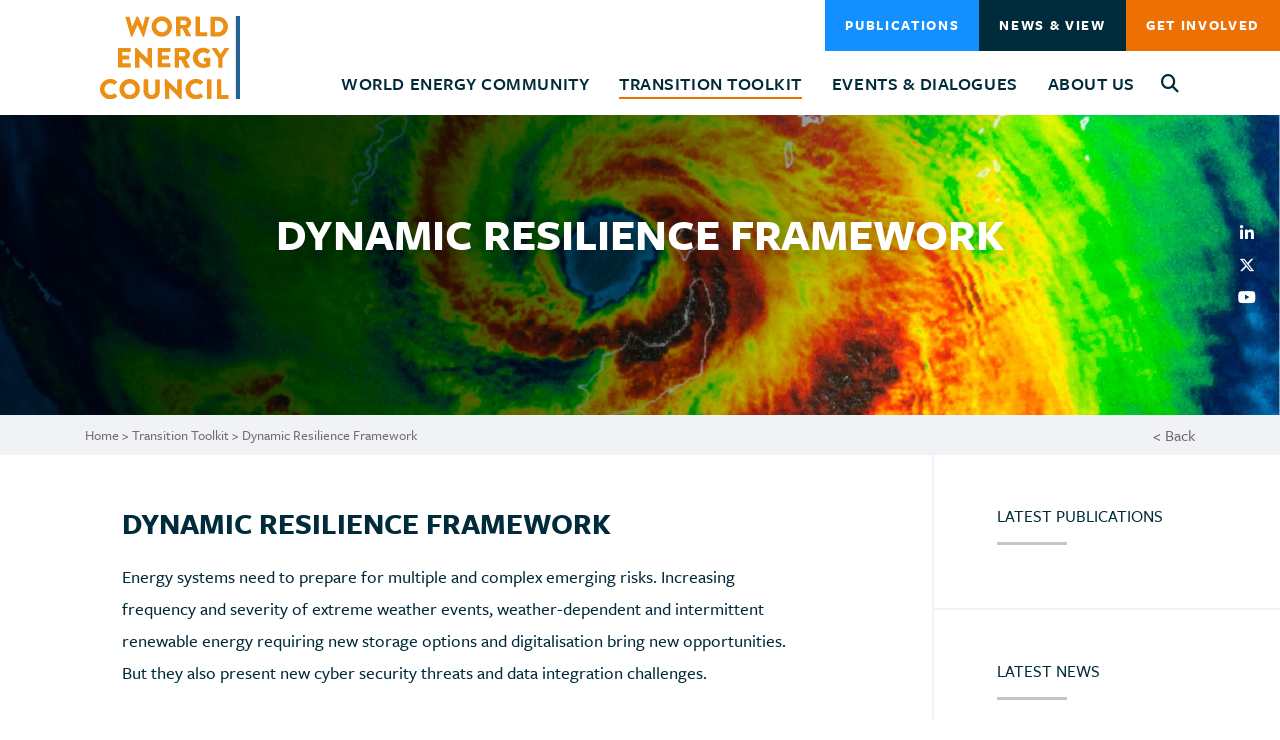

--- FILE ---
content_type: text/html; charset=UTF-8
request_url: https://www.worldenergy.org/transition-toolkit/dynamic-resilience-framework
body_size: 14443
content:
<!DOCTYPE html>

<html lang="en">
<head>







    <meta charset="utf-8">

<!-- ONLY FOR MOBILE OPTIMISED SITES -->
<meta name="viewport" content="width=device-width, initial-scale=1.0 user-scalable=no">



<title>Dynamic Resilience Framework | World Energy Council</title>
<meta name='keywords' content='' />
<meta name='description' content='' />
<link rel='canonical' href='https://www.worldenergy.org/transition-toolkit/dynamic-resilience-framework' />


<!-- start meta property -->
<meta property="og:site_name" content="World Energy Council">
<meta property="og:type" content="website">
<meta property="og:image" content="https://www.worldenergy.org/assets/images/templates/placeholder-image.jpg">


<meta property="og:title" content="Dynamic Resilience Framework">
<meta property="og:url" content="https://www.worldenergy.org/transition-toolkit/dynamic-resilience-framework">
<meta property="og:description" content="">


<link rel="stylesheet" media="all" href="/assets/css/styles.css?v=1759490072">
<link rel="stylesheet" href="https://use.typekit.net/gkl4jfh.css">
<link rel="apple-touch-icon-precomposed" href="https://www.worldenergy.org/assets/images/templates/favicons/apple-touch-icon-precomposed.png">
<link rel="icon" href="https://www.worldenergy.org/assets/images/templates/favicons/favicon.png">
<!--[if IE]><link rel="shortcut icon" href="https://www.worldenergy.org/assets/images/templates/favicons/favicon.ico"><![endif]-->
<!-- or, set /favicon.ico for IE10 win -->
<meta name="msapplication-TileColor" content="#ffffff">
<meta name="msapplication-TileImage" content="https://www.worldenergy.org/assets/images/templates/favicons/msapplication-tileimage.png">




    <meta name="google-site-verification" content="n0lSdE3sbPpi1jRBcxGbP-NT3DxVESdw753YybkgKig" />

<meta name="google-site-verification" content="n0lSdE3sbPpi1jRBcxGbP-NT3DxVESdw753YybkgKig" />
</head>

<body id="transition-toolkit" class="page-dynamic-resilience-framework     ">

    

    

    

    

    

    

    

    

    

    


    



    
        
            
        
    

    <div  class="wrap push shadow"> 

        
        

 
        
        <header class="py-0 page-banner" id="banner">
        
            <div class="container-fluid navbar ">
                
                <a class="navbar-brand" href="https://www.worldenergy.org/">
                    
                    <img src="https://www.worldenergy.org/assets/images/templates/wec-logo-alt.svg" alt="World Energy Council">
                    
                </a>

                <nav class="slidemenu navbar-nav" id="menu">
                    <ul>

                        <li class="nav-item dropdown">
                            <a class="nav-link dropdown-toggle " href="https://www.worldenergy.org/world-energy-community" id="navbarDropdownMenuLink1" role="button" data-toggle="dropdown" aria-haspopup="true" aria-expanded="false">World Energy Community</a>
                            <div class="dropdown-menu" aria-labelledby="navbarDropdownMenuLink1">
                                <a class="dropdown-item" href="https://www.worldenergy.org/world-energy-community">Overview</a>
                                <a class=" dropdown-item" href="https://www.worldenergy.org/world-energy-community/members/">Worldwide Member Committees</a><div class="dropdown-menu"><a href="https://www.worldenergy.org/world-energy-community/members/regional-networks/">Regional Networks</a></div><a class=" dropdown-item" href="https://www.worldenergy.org/world-energy-community/future-energy-leaders/">Future Energy Leaders </a><div class="dropdown-menu"><a href="https://www.worldenergy.org/world-energy-community/future-energy-leaders/meet-the-future-energy-leaders/">Meet the Future Energy Leaders</a><a href="https://www.worldenergy.org/world-energy-community/future-energy-leaders/future-energy-leaders-visionario/">Future Energy Leaders Visionario</a><a href="https://www.worldenergy.org/world-energy-community/future-energy-leaders/becoming-a-future-energy-leader/">Becoming a Future Energy Leader </a></div><a class=" dropdown-item" href="https://www.worldenergy.org/world-energy-community/partners/">Patrons & Partners</a><a class=" dropdown-item" href="https://www.worldenergy.org/world-energy-community/innovation/">Start-Up Energy Transition Awards</a><div class="dropdown-menu"><a href="https://www.worldenergy.org/world-energy-community/innovation/start-up-energy-transition-awards-2021-1/">Start Up Energy Transition Awards 2021</a></div><a class=" dropdown-item" href="https://www.worldenergy.org/world-energy-community/world-energy-stories/">World Energy Stories</a><a class=" dropdown-item" href="https://www.worldenergy.org/world-energy-community/impact-projects/">Impact Projects</a>
                            </div>
                        </li>

                        <li class="nav-item dropdown">
                            <a class="nav-link dropdown-toggle active" href="https://www.worldenergy.org/transition-toolkit" id="navbarDropdownMenuTools" role="button" data-toggle="dropdown" aria-haspopup="true" aria-expanded="false">Transition Toolkit</a>
                            <div class="dropdown-menu" aria-labelledby="navbarDropdownMenuTools">
                                <a class="dropdown-item" href="https://www.worldenergy.org/transition-toolkit">Overview</a>
                                <a class="dropdown-item" href="/transition-toolkit/world-energy-trilemma-framework/">World Energy Trilemma Framework</a>
                                <a class="dropdown-item" href="https://trilemma.worldenergy.org/">World Energy Trilemma Tool</a>
                                <a class="dropdown-item" href="/transition-toolkit/issues-monitor/">World Energy Issues Monitor</a>
                                
                                <a class="dropdown-item" href="/transition-toolkit/world-energy-pulse/">World Energy Pulse</a>
                                <a class="dropdown-item" href="/transition-toolkit/world-energy-scenarios/">World Energy Scenarios</a>
                                
                            </div>
                        </li>

                        <li class="nav-item d-block d-md-none">
                            <a class="nav-link " href="https://www.worldenergy.org/publications">Publications </a>
                        </li>

                        <li class="nav-item dropdown">
                            <a class="nav-link dropdown-toggle " href="https://www.worldenergy.org/experiences-events" id="navbarDropdownMenuAbout1" role="button" data-toggle="dropdown" aria-haspopup="true" aria-expanded="false">Events & Dialogues </a>
                            <div class="dropdown-menu experiences-events-dropdown" aria-labelledby="navbarDropdownMenuAbout1">
                                <a class="dropdown-item" href="https://www.worldenergy.org/experiences-events">Overview</a>
                                <a class=" dropdown-item" href="https://www.worldenergy.org/experiences-events/world-energy-congress/">World Energy Congress</a><div class="dropdown-menu"><a href="https://www.worldenergy.org/experiences-events/world-energy-congress/26th-world-energy-congress-redesigning-energy-for-people-and-planet/">.</a></div><a class=" dropdown-item" href="https://www.worldenergy.org/experiences-events/world-energy-week/">World Energy Week</a><div class="dropdown-menu"><a href="https://www.worldenergy.org/experiences-events/world-energy-week/world-energy-week-2025/">World Energy Week 2025</a></div><a class=" dropdown-item" href="https://www.worldenergy.org/experiences-events/world-energy-impact/">World Energy Impact</a><a class=" dropdown-item" href="https://www.worldenergy.org/experiences-events/world-energy-leaders-summit/">World Energy Leaders' Dialogues</a><a class=" dropdown-item" href="https://www.worldenergy.org/experiences-events/events/">Upcoming Events</a><a class=" dropdown-item" href="https://www.worldenergy.org/experiences-events/past-events/">Past Events</a><a class=" dropdown-item" href="https://www.worldenergy.org/experiences-events/request-for-bids/">Request for Bids</a><div class="dropdown-menu"><a href="https://www.worldenergy.org/experiences-events/request-for-bids/world-energy-congress-2028/">World Energy Congress 2028</a><a href="https://www.worldenergy.org/experiences-events/request-for-bids/world-energy-impact-2027/">World Energy Impact 2027</a></div>
                            </div>
                        </li>

                        <li class="nav-item dropdown">
                            <a class="nav-link dropdown-toggle " href="https://www.worldenergy.org/about-us" id="navbarDropdownMenuAbout2" role="button" data-toggle="dropdown" aria-haspopup="true" aria-expanded="false">About Us</a>
                            <div class="dropdown-menu" aria-labelledby="navbarDropdownMenuAbout2">
                                <a class="dropdown-item" href="https://www.worldenergy.org/about-us">Overview</a>
                                <a class=" dropdown-item" href="https://www.worldenergy.org/about-us/how-we-work/">How We Work</a><a class=" dropdown-item" href="https://www.worldenergy.org/about-us/our-people/">Our People</a><a class=" dropdown-item" href="https://www.worldenergy.org/about-us/annual-reports/">Annual Reports</a><a class=" dropdown-item" href="https://www.worldenergy.org/about-us/careers/">Careers</a><a class=" dropdown-item" href="https://www.worldenergy.org/about-us/secondments/">Secondments</a><a class=" dropdown-item" href="https://www.worldenergy.org/about-us/contact-us/">Contact Us</a><a class=" dropdown-item" href="https://www.worldenergy.org/about-us/gallery/">Gallery</a>
                            </div>
                        </li>

                        <li class="nav-item">
                            <button type="button" data-toggle="modal" data-target="#searchModal" class="menu-cta btn search-button d-none d-sm-block" title="Search"><i class="fas fa-search"></i></button>
                        </li>
                        <li class="nav-item d-block d-md-none">
                            <a class="nav-link " href="https://www.worldenergy.org/news-views" id="navbarDropdownMenuNews" role="button">News &amp; Views </a>
                        </li>
                    </ul>

                    
                        <button type="button" data-toggle="modal" data-target="#join-community-modal" class="btn btn-primary d-block d-sm-none text-left">Get Involved</button>
                    
                    <button type="button" data-toggle="modal" data-target="#searchModal" class="btn btn-secondary d-block d-sm-none text-navy text-left" title="Search"><i class="fas fa-search mr-2"></i> Search</button>

                </nav>
<div class="header_buttons">
                <a href="https://www.worldenergy.org/publications" id="header-publications" class="menu-cta btn btn-primary join-button d-none d-md-block ">Publications</a>
                <a href="https://www.worldenergy.org/news-views" id="header-news-and-views" class="menu-cta btn btn-dark join-button d-none d-md-block ">News &amp; View</a>
                
                    <button id="joinclick" type="button" data-toggle="modal" data-target="#join-community-modal" class="menu-cta btn btn-orange-small join-button d-none d-md-block">Get Involved</button>
                </div>

                <a href="#menu" class="btn menu-button p-2 menu-link"><i class="fas fa-bars"></i></a>

            </div>
        </header>

        


















<main>
    
    
    <div class="header-banner position-relative center-center"  style="background-image:url('/images/jcogs_img/cache/resilience_-_28de80_-_fc84dac4e52d19e5d5eed522f1e2701671918a45.jpg');" >
    

        <div class="container">
            <div class="row py-3 py-lg-3 py-xl-5">            
                <div class="col-12 text-center">
                    
                    <h1 class="text-uppercase mt-0 mb-3">Dynamic Resilience Framework</h1>
                    
                </div>
                <div class="col-12 col-md-8 offset-md-2 text-center">
                    
                    <p class="mb-5"></p>
                    
                    <div class="position-relative">
                        
                    </div>
                </div>
                <div class="col-md-1 d-none d-md-flex flex-column align-items-center text-white p-0 position-absolute top-0 right-0 maxwidth-50 social-share-icons social-snippet">
    <a href="https://www.linkedin.com/shareArticle?mini=true&url=https://www.worldenergy.org/transition-toolkit/dynamic-resilience-framework" target="_blank" title="Share on Linkedin" class="z-index-100 float-left z-index-100"><i class="fab fa-linkedin-in p-2 mr-md-3"></i></a>
    <a href="https://twitter.com/intent/tweet?url=https://www.worldenergy.org/transition-toolkit/dynamic-resilience-framework" target="_blank" title="Share on Twitter" class="z-index-100 float-left"><i class="fab fa-x-twitter p-2 mr-md-3"></i></a>
    <a href="https://www.youtube.com/channel/UCjs6cyadQrEV1KiN_LkA48A" target="_blank" title="youtube" class="z-index-100 float-left"><i class="fab fa-youtube p-2 mr-md-3"></i></a>
    <p class="share-link">share this page</p>
</div>
            </div>
        </div>
    </div>
    
    <div class="background-light-grey">
        <div class="container">
            <div class="row py-2">
                <div class="col-8">
                    <p class="breadcrumbs mb-0"><a href="https://www.worldenergy.org">Home</a> > <a href="https://www.worldenergy.org/transition-toolkit/">Transition Toolkit</a> > <span class="last">Dynamic Resilience Framework</span></p>
                </div>
                <div class="col-4 text-right">
                    <a href="javascript:history.back();" class="back-button">&lt; Back</a>
                </div>
            </div>
        </div>
    </div>

    <div class="container-fluid">
        <div class="row">

            <!-- Main Content Grid -- FLUID ELEMENTS -->
            <div class="col-md-7 col-lg-6 offset-lg-1" id="main-container">

                <!--Main Content Fluid Container-->


  
  
  


  


  


  
  
  <!-- Fluid Content - Start -->
    <div class="fluid-content fc-text my-5">
      <h2><strong>Dynamic Resilience Framework</strong></h2>

<p class="intro-para" style="font-size:18px">Energy systems need to prepare for multiple and complex emerging risks. Increasing frequency and severity of extreme weather events, weather-dependent and intermittent renewable energy requiring new storage options and digitalisation bring new opportunities. But they also present new cyber security threats and data integration challenges.</p>

<p>The Dynamic&nbsp;Resilience Framework is an integrated approach to emerging risk management that contributes to building capacity and capabilities for managing the resilience of energy systems. Resilience to specific events and systemic shifts can be enhanced by situational awareness of the different types of risks preparedness for future developments.</p>

<h4>The Dynamic&nbsp;Resilience Framework focuses on three&nbsp;workstreams:</h4>

<ul>
	<li><a href="https://www.worldenergy.org/transition-toolkit/dynamic-resilience-framework/extreme-weather/"><strong>Extreme Weather</strong></a>: Lessons learned from use case studies, including the impact of extreme events on energy systems and the needed investments to mitigate risk</li>
	<li><a href="https://www.worldenergy.org/publications/entry/cyber-challenges-to-the-energy-transition"><strong>Cyber risks</strong></a>: Policy gaming to drive dialogue and resilient strategy sharing</li>
	<li><strong>Geo-spatial&nbsp;analysis</strong>: Visualisations and dynamic mapping to anticipate and respond to assets management risk.</li>
</ul>
    </div>
    <!-- Fluid Content - Start -->



  



  
  
 

 
  
  
  




  <!-- Fluid fullwidth slider -->

  

  <!-- Fluid fullwidth slider -->

  


  

  
  
  
  
  
    
    

    
    
    

    
    

    <!-- Join our Community Form - Start -->
    
    <!-- Join our Community Form - End -->

        

        


        

<!--        -->

        

        

        

        


        


      

      
  
  
  


  
  <!-- Graph or Diagram - Start -->
    <div class="fluid-diagram mt-5 mb-5"> 
                  
        <img src="/assets/images/common/DRFramework_A3_v2.jpg" alt="Dynamic Resilience Framework" class="img-fluid w-100">           
      
    </div>
    <!-- Graph or Diagram - End -->
  


  


  
  



  
  
 

 
  
  
  




  <!-- Fluid fullwidth slider -->

  

  <!-- Fluid fullwidth slider -->

  


  

  
  
  
  
  
    
    

    
    
    

    
    

    <!-- Join our Community Form - Start -->
    
    <!-- Join our Community Form - End -->

        

        


        

<!--        -->

        

        

        

        


        


      

      
  
  
  


  


  


  
  
  <!-- Fluid Content - Start -->
    <div class="fluid-content fc-text my-5">
      <h4>Overarching questions to explore:</h4>

<ul>
	<li>How might energy systems be designed, priced and managed for dynamic resilience for a diverse range of systemic risks?</li>
	<li>How will climate change adaptation impact energy systems transition?</li>
	<li>What examples of past risk responses can serve as best practice for a resilient future?</li>
</ul>

<h4>&nbsp;The Dynamic Resilience Framework considers five sets of capabilities.</h4>

<ol>
	<li>Baseline Reserves &ndash; Collaborative Networks / Policies / Stockpiles</li>
	<li>Situational Awareness / Assessment of Risks</li>
	<li>Agility / Speed of Response</li>
	<li>Adaptive Capacity / Flexibility</li>
	<li>Regenerative / Preventative Capacity</li>
</ol>

<h4>The Dynamic Resilience Framework can be used to:</h4>

<ul>
	<li>Move beyond passive security measures, adapting to complex and evolving risk situations</li>
	<li>Strategically plan across different risk realities of weather, water, cyber, and other systemic and emerging risks</li>
	<li>Design processes to safely embed new digital technologies, applying an adaptive and anticipatory approach</li>
	<li>Enable forward thinking regulation, by helping regulators can use the DR approach to anticipate evolving risks and signal strategies for regulation to industry.</li>
</ul>
    </div>
    <!-- Fluid Content - Start -->



  



  
  
 

 
  
  
  




  <!-- Fluid fullwidth slider -->

  

  <!-- Fluid fullwidth slider -->

  


  

  
  
  
  
  
    
    

    
    
    

    
    

    <!-- Join our Community Form - Start -->
    
    <!-- Join our Community Form - End -->

        

        


        

<!--        -->

        

        

        

        


        


      

      

<!--/Main Content Fluid Container-->








                
                

                <!-- NON FLUID ELEMENTS START -->

                <!-- Featured Event - Start -->
                
                 <!-- Featured Event - END -->

                 <!-- Vacancies - Start -->
                 
                <!-- Vacancies - End -->
                
                <!-- In this section - START -->
                
                <!-- In this section - END -->

                 <!-- NON FLUID ELEMENTS END -->

            </div>
            <!-- /Main Content Grid -- FLUID ELEMENTS -->

            <!-- SideBar Start-->
            <div class="col-md-5 col-lg-4 offset-lg-1 pr-md-0" id="sidebar-container">
                <div class="background-md-navy h-100 overflow-hidden">
                    <div class="row">
                        <div class="col-12">


                            

                            <!-- Publications - Start -->



<div class="sidebar-relatedpublications sidebar-relatedpublications-icons background-white">
    <div class="row">
        <div class="col-md-10 offset-md-1 col-lg-8 offset-lg-2">
            <div class="py-5">
                <div class="fluid-content">
                    <h4 class="mt-0">Latest Publications</h4>
                    <div class="title-underline"></div>
                    <div class="sidebar-feature-slider owl-carousel owl-theme">
                        

                            
<div class="card card-owl-width mb-0 d-block h-100">

    
    <a href="https://www.worldenergy.org/publications/entry/powering-the-global-mutirao-a-call-to-co-design-more-and-better-energy-systems-together" class="position-relative d-block overflow-hidden">
        <img class="card-img-top img-fluid" src='/images/jcogs_img/cache/publications-placeholder_-_28de80_-_c9b86139ddf3dfe4469ad76d71848b92030e0e91.jpg'
        srcset='/images/jcogs_img/cache/publications-placeholder_-_28de80_-_f8c5b5868269bdc116199764bd07ac5b40ac2feb.jpg 2x,
        /images/jcogs_img/cache/publications-placeholder_-_28de80_-_c9b86139ddf3dfe4469ad76d71848b92030e0e91.jpg 1x'
        alt="Powering the Global Mutirao: A Call to co-design more and better energy systems together">

            <img class="position-absolute mx-auto left-0 right-0 bottom-0 w-80" src='/images/jcogs_img/cache/placeholder-image_-_28de80_-_c74086e7e2d9c871517f30e924175e379212a274.jpg'
             srcset='/images/jcogs_img/cache/placeholder-image_-_28de80_-_b87bf035764a3ca503d2f7f0a44300ea086ee907.jpg 2x,
        /images/jcogs_img/cache/placeholder-image_-_28de80_-_c74086e7e2d9c871517f30e924175e379212a274.jpg 1x'
             alt="Powering the Global Mutirao: A Call to co-design more and better energy systems together">

    </a>
    
    
    <div class="card-body p-0">
        <div class="p-4">
            <a href="https://www.worldenergy.org/publications/entry/powering-the-global-mutirao-a-call-to-co-design-more-and-better-energy-systems-together">
                <h3 class="card-title mt-0">Powering the Global Mutirao: A Call to co-design more and better energy systems together</h3>
            </a>
            <p class="mb-0 text-blue">Published on 08 November 2025</p>
        </div>
    </div>
</div>

<div class="card card-owl-width mb-0 d-block h-100">

    
    <a href="https://www.worldenergy.org/publications/entry/global-energy-scenarios-comparison-review-2025" class="position-relative d-block overflow-hidden">
        <img class="card-img-top img-fluid" src='/images/jcogs_img/cache/publications-placeholder_-_28de80_-_c9b86139ddf3dfe4469ad76d71848b92030e0e91.jpg'
        srcset='/images/jcogs_img/cache/publications-placeholder_-_28de80_-_f8c5b5868269bdc116199764bd07ac5b40ac2feb.jpg 2x,
        /images/jcogs_img/cache/publications-placeholder_-_28de80_-_c9b86139ddf3dfe4469ad76d71848b92030e0e91.jpg 1x'
        alt="2025 Global Energy Scenarios Comparison Review ">

            <img class="position-absolute mx-auto left-0 right-0 bottom-0 w-80" src='/images/jcogs_img/cache/placeholder-image_-_28de80_-_c74086e7e2d9c871517f30e924175e379212a274.jpg'
             srcset='/images/jcogs_img/cache/placeholder-image_-_28de80_-_b87bf035764a3ca503d2f7f0a44300ea086ee907.jpg 2x,
        /images/jcogs_img/cache/placeholder-image_-_28de80_-_c74086e7e2d9c871517f30e924175e379212a274.jpg 1x'
             alt="2025 Global Energy Scenarios Comparison Review ">

    </a>
    
    
    <div class="card-body p-0">
        <div class="p-4">
            <a href="https://www.worldenergy.org/publications/entry/global-energy-scenarios-comparison-review-2025">
                <h3 class="card-title mt-0">2025 Global Energy Scenarios Comparison Review </h3>
            </a>
            <p class="mb-0 text-blue">Published on 03 June 2025</p>
        </div>
    </div>
</div>

<div class="card card-owl-width mb-0 d-block h-100">

    
    <a href="https://www.worldenergy.org/publications/entry/world-energy-cafe-market-design-powering-the-future-how-demand-side-flexibility-can-transform-energy-systems" class="position-relative d-block overflow-hidden">
        <img class="card-img-top img-fluid" src='/images/jcogs_img/cache/publications-placeholder_-_28de80_-_c9b86139ddf3dfe4469ad76d71848b92030e0e91.jpg'
        srcset='/images/jcogs_img/cache/publications-placeholder_-_28de80_-_f8c5b5868269bdc116199764bd07ac5b40ac2feb.jpg 2x,
        /images/jcogs_img/cache/publications-placeholder_-_28de80_-_c9b86139ddf3dfe4469ad76d71848b92030e0e91.jpg 1x'
        alt="World Energy Café: Market Design. Powering the Future: How Demand-Side Flexibility Can Transform Energy Systems">

            <img class="position-absolute mx-auto left-0 right-0 bottom-0 w-80" src='/images/jcogs_img/cache/placeholder-image_-_28de80_-_c74086e7e2d9c871517f30e924175e379212a274.jpg'
             srcset='/images/jcogs_img/cache/placeholder-image_-_28de80_-_b87bf035764a3ca503d2f7f0a44300ea086ee907.jpg 2x,
        /images/jcogs_img/cache/placeholder-image_-_28de80_-_c74086e7e2d9c871517f30e924175e379212a274.jpg 1x'
             alt="World Energy Café: Market Design. Powering the Future: How Demand-Side Flexibility Can Transform Energy Systems">

    </a>
    
    
    <div class="card-body p-0">
        <div class="p-4">
            <a href="https://www.worldenergy.org/publications/entry/world-energy-cafe-market-design-powering-the-future-how-demand-side-flexibility-can-transform-energy-systems">
                <h3 class="card-title mt-0">World Energy Café: Market Design. Powering the Future: How Demand-Side Flexibility Can Transform Energy Systems</h3>
            </a>
            <p class="mb-0 text-blue">Published on 25 March 2025</p>
        </div>
    </div>
</div>


                        
                    </div>
                </div>
            </div>
        </div>
    </div>
</div>



<!-- Publications - End -->

<!-- News - Start -->


    
    <div class="sidebar-relatedpublications background-white">
        <div class="row">
            <div class="col-md-10 offset-md-1 col-lg-8 offset-lg-2">
                <div class="py-5">
                    <div class="fluid-content">
                        <h4 class="mt-0">Latest News</h4>
                        <div class="title-underline"></div>
                        <div class="sidebar-feature-slider owl-carousel owl-theme">
                            

                                
<div class="card card-owl-width mb-0 d-block h-100">

    
        <a href="https://www.worldenergy.org/news-views/entry/ge-vernova-is-welcomed-as-a-new-world-energy-council-patron"><img src='/images/jcogs_img/cache/placeholder-image_-_28de80_-_3cef1b5324daba487bcb1476cb850fd506ae2201.jpg'
        srcset='/images/jcogs_img/cache/placeholder-image_-_28de80_-_b29dece1322a28fdbea0b79f9ff8dac21f0cc607.jpg 2x, /images/jcogs_img/cache/placeholder-image_-_28de80_-_3cef1b5324daba487bcb1476cb850fd506ae2201.jpg 1x' class="card-img-top" alt="Press Release: GE Vernova is welcomed as a New World Energy Council Patron  - News &amp; Views"></a>
    
    
    <div class="card-body p-0">
        <div class="p-4">
            <div class="overflow-hidden">
                <p class="card-date mb-2">22.01.26</p>
                <span class="category text-blue"><a class="category-overide" href="https://www.worldenergy.org/news-views?cat=9"><i class="fal fa-globe"></i>Press Release</a></span>
            </div>
            <a href="https://www.worldenergy.org/news-views/entry/ge-vernova-is-welcomed-as-a-new-world-energy-council-patron">
                <h3 class="card-title mt-0">Press Release: GE Vernova is welcomed as a New World Energy Council Patron </h3>
            </a>
        </div>
    </div>
</div>

<div class="card card-owl-width mb-0 d-block h-100">

    
        <a href="https://www.worldenergy.org/news-views/entry/weaving-a-new-and-more-realistically-hopeful-global-energy-narrative"><img src='/images/jcogs_img/cache/placeholder-image_-_28de80_-_3cef1b5324daba487bcb1476cb850fd506ae2201.jpg'
        srcset='/images/jcogs_img/cache/placeholder-image_-_28de80_-_b29dece1322a28fdbea0b79f9ff8dac21f0cc607.jpg 2x, /images/jcogs_img/cache/placeholder-image_-_28de80_-_3cef1b5324daba487bcb1476cb850fd506ae2201.jpg 1x' class="card-img-top" alt="Weaving a new and more realistically hopeful global energy narrative - News &amp; Views"></a>
    
    
    <div class="card-body p-0">
        <div class="p-4">
            <div class="overflow-hidden">
                <p class="card-date mb-2">20.12.25</p>
                <span class="category text-blue"><a class="category-overide" href="https://www.worldenergy.org/news-views?cat=88"><i class="fal fa-globe"></i>Views</a></span>
            </div>
            <a href="https://www.worldenergy.org/news-views/entry/weaving-a-new-and-more-realistically-hopeful-global-energy-narrative">
                <h3 class="card-title mt-0">Weaving a new and more realistically hopeful global energy narrative</h3>
            </a>
        </div>
    </div>
</div>

<div class="card card-owl-width mb-0 d-block h-100">

    
        <a href="https://www.worldenergy.org/news-views/entry/navigating-todays-energy-turbulence-for-a-shared-tomorrow-using-the-world-energy-councils-rocks-and-rivers-scenarios-foundations-to-meet-demand-for-more-and-better-energy"><img src='/images/jcogs_img/cache/placeholder-image_-_28de80_-_3cef1b5324daba487bcb1476cb850fd506ae2201.jpg'
        srcset='/images/jcogs_img/cache/placeholder-image_-_28de80_-_b29dece1322a28fdbea0b79f9ff8dac21f0cc607.jpg 2x, /images/jcogs_img/cache/placeholder-image_-_28de80_-_3cef1b5324daba487bcb1476cb850fd506ae2201.jpg 1x' class="card-img-top" alt="Navigating Today’s Energy Turbulence for a shared tomorrow: Using the World Energy Council’s Rocks and Rivers Scenarios Foundations to meet demand for more and better energy   - News &amp; Views"></a>
    
    
    <div class="card-body p-0">
        <div class="p-4">
            <div class="overflow-hidden">
                <p class="card-date mb-2">14.11.25</p>
                <span class="category text-blue"><a class="category-overide" href="https://www.worldenergy.org/news-views?cat=88"><i class="fal fa-globe"></i>Views</a></span>
            </div>
            <a href="https://www.worldenergy.org/news-views/entry/navigating-todays-energy-turbulence-for-a-shared-tomorrow-using-the-world-energy-councils-rocks-and-rivers-scenarios-foundations-to-meet-demand-for-more-and-better-energy">
                <h3 class="card-title mt-0">Navigating Today’s Energy Turbulence for a shared tomorrow: Using the World Energy Council’s Rocks and Rivers Scenarios Foundations to meet demand for more and better energy  </h3>
            </a>
        </div>
    </div>
</div>


                            
                        </div>
                    </div>
                </div>
            </div>
        </div>
    </div>
    

<!-- News - End -->


<!-- Transition Toolkit - Start -->

    

<!-- Transition Toolkit - Start -->

<div class="siderbar-transitiontoolkit background-white">
    <div class="row">
        <div class="col-md-10 offset-md-1 col-lg-8 offset-lg-2">
            <div class="my-5">
                <div class="fluid-content">            
                    <div class="card mb-0 d-block border-0 text-center">
                        <img src='/images/jcogs_img/cache/transition-toolkit_-_28de80_-_4b8cb85d68681311a316ce060bb26d8a0af64d14.jpg' alt='Transition Toolkit' class="card-img-top img-fluid">
                        <div class="card-body p-0">
                            <div class="pt-4 pr-4 pl-4">
                                <h3 class="card-title mt-0 mb-0">Transition Toolkit</h3>
                                <div class="title-underline"></div>
                                <p>Providing insights and tools for energy leaders to make effective strategic, policy and business decisions about the energy transition</p>
                                <p class="text-center mb-0">
                                    <a href="/transition-toolkit" class="btn btn-primary background-orange"><i class="fas fa-chevron-right"></i></a>
                                </p>
                            </div>
                        </div>
                    </div>
                </div>
            </div>
        </div>
    </div>
</div>

<!-- Transition Toolkit - End -->



<!-- Transition Toolkit - End -->

                            <!-- Fluid SideBar -->
    
	
    

    
    
    <!-- Feature Box - Start -->
    <div class="siderbar-feature my-5">
        <div class="row">
            <div class="col-md-10 offset-md-1 col-lg-8 offset-lg-2">
                <div class="my-0">
                    <div class="fluid-content">            
                        <div class="sidebar-feature-slider owl-carousel owl-theme">
                            
                            <div class="card border-0 mb-0 d-block">

                                
                                <img src='/images/jcogs_img/cache/placeholder-image_-_28de80_-_2c71715a7228852ce9acc2f75eb40f37897355d4.jpg'
                                srcset='/images/jcogs_img/cache/placeholder-image_-_28de80_-_8818efdd6c71879da9c12cbe48c82343915b289d.jpg 2x,
                                /images/jcogs_img/cache/placeholder-image_-_28de80_-_2c71715a7228852ce9acc2f75eb40f37897355d4.jpg 1x'
                                alt="Issues Monitor Tool - World Energy Council">
                                

                                <div class="card-body p-0">
                                    <div class="p-4">
                                        <h3 class="card-title mt-0">Issues Monitor Tool</h3>
                                        <p>Take advantage of synergies between different Toolkit Tools! Use Dynamic Resilience in conjunction with the Issues Monitor to generate a Transition Risk Register.</p>
                                        <p class="text-right mb-0">
                                            <a href="/transition-toolkit/issues-monitor" class="btn btn-primary background-orange"><i class="fas fa-chevron-right"></i></a>
                                        </p>
                                    </div>
                                </div>
                            </div>
                            
                        </div>
                    </div>
                </div>
            </div>
        </div>
    </div>
    <!-- Feature Box - End -->
    
    

    
    
    

  	
  	
	

	
	
    



 	


	
	


	






<!-- /Fluid SideBar -->

                            
                            <!-- Join our Community - Start -->

<!-- Join our Community - END -->

<!-- Related Events - Start -->

<!-- Related Events - End -->

<!-- Related Events - Members & Regional Networks - Start -->



<!-- Related Events - Members & Regional Networks - End -->


                        </div>
                    </div>
                </div>
            </div>
            <!-- SideBar End-->


        </div>
    </div>
 

</main>

        
        <!-- Join our Community Banner - Start -->
        <div class="join-our-community-banner">
            <div class="container">
                <div class="row py-5 row-eq-height">
                    <div class="col-12 col-md-8">
                        <h4 class="text-white text-uppercase mt-0">Connect with the World Energy Council</h4>
                        <p class="text-white">Engage with energy leaders around the world, build capabilities and help shape the future of energy.</p>
                        <button data-toggle="modal" data-target="#join-community-modal" class="btn btn-white text-black join-button mb-md-2 mb-lg-0">Get Involved</button>
                    </div>
                    <div class="col-12 col-md-4 text-md-right align-self-center">
                       </div>
                </div>
            </div>
        </div>
        <!-- Join our Community Banner - End -->
        

        <footer id="footer">
            <div class="background-light-grey position-relative">
                <div class="container-fluid d-none d-lg-block pt-5 pb-5">
                    <div class="row pb-4">
                        <div class="col-2 px-4 px-lg-3">
                            <a class="navbar-brand" href="https://www.worldenergy.org/">
                                <img src="https://www.worldenergy.org/assets/images/templates/wec-logo-alt.svg" alt="World Energy Council">
                            </a>
                        </div>
                        <div class="col-2 px-4">
                            <h4><a href="/world-energy-community">WORLD ENERGY COMMUNITY</a></h4>
                            <ul>
                                <li><a href="/world-energy-community/members">Member Committees</a></li>
                                <li><a href="/world-energy-community/future-energy-leaders">Future Energy Leaders</a></li>
                                <li><a href="/world-energy-community/partners">Partners</a></li>
                                <li><a href="/world-energy-community/world-energy-stories">World Energy Stories</a></li>
                                <li><a href="/world-energy-community/impact-projects">Impact Projects</a></li>
                            </ul>
                        </div>
                        <div class="col-2 px-4">     
                            <h4><a href="/transition-toolkit">TRANSITION TOOLKIT</a></h4>
                            <ul>
                                <li><a href="/transition-toolkit/world-energy-trilemma-framework">World Energy Trilemma Framework</a></li>
                                <li><a href="/transition-toolkit/issues-monitor">World Energy Issues Monitor</a></li>
                                <li><a href="/transition-toolkit/world-energy-scenarios">World Energy Scenarios</a></li>
                                <li><a href="/transition-toolkit/world-energy-pulse">World Energy Pulse</a></li>
                            </ul>
                        </div>
                        <div class="col-2 px-4">
                            <h4><a href="/experiences-events">Events & Dialogues</a></h4>
                            <ul>
                                <li><a href="/experiences-events/world-energy-congress">World Energy Congress</a></li>
                                <li><a href="/experiences-events/world-energy-week">World Energy Week</a></li>
                                <li><a href="/experiences-events/world-energy-leaders-summit">World Energy Leaders' Dialogues</a></li>
                            </ul>
                        </div>
                        <div class="col-2 px-4">
                            <h4><a href="/about-us">ABOUT US</a></h4>
                            <ul>
                                <li><a href="/about-us/our-people">Our People</a></li>
                                <li><a href="/about-us/annual-reports">Annual Reports</a></li>
                                <li><a href="/about-us/careers">Careers</a></li>
                                <li><a href="/news-views/entry/welcome-to-our-centenary-year">Centenary</a></li>
                                <li><a href="/about-us/contact-us">Contact Us</a></li>
                            </ul>
                        </div>
                        <div class="col-2 px-4">
                            <a href="#" id="back-to-top" title="To the top"><img src="https://www.worldenergy.org/assets/images/templates/back-to-top.png" class="back-to-top" alt="To the top"></a>
                        </div>
                    </div>
                </div>
                <div class="container-fluid d-block d-lg-none pt-4">
                    <div class="row pb-4">
                        <div class="col-8 pt-md-2">
                            <div class="row">
                                <div class="col-12 px-lg-4">
                                    <h4><a href="/world-energy-community">WORLD ENERGY COMMUNITY</a></h4>
                                    <h4><a href="/transition-toolkit">TRANSITION TOOLKIT</a></h4>
                                    <h4><a href="/experiences-events">Events & Dialogues</a></h4>
                                    <h4><a href="/about-us">ABOUT US</a></h4>
                                </div>
                            </div>
                        </div>
                        <div class=" mt-auto">
                            <a href="#" id="back-to-top" title="To the top"><img src="https://www.worldenergy.org/assets/images/templates/back-to-top.png" class="back-to-top" alt="To the top"></a>
                        </div>
                    </div>
                </div>
                  </div>
            <div class="background-navy footer-bottom">
                <div class="container-fluid py-4">
                    <div class="row">
                        <div class="col-12 col-lg-8">
                            <p class="text-left bottom-footer-links">
                                <span class="d-block d-lg-inline"><a href="https://www.worldenergy.org/privacy-policy">Privacy Policy</a></span>
                                <span class="d-none d-lg-inline">&nbsp;|&nbsp;</span>
                                <span class="d-block d-lg-inline"><a class="cb-settings" href="#">Cookie Policy</a></span>
                                <span class="d-none d-lg-inline">&nbsp;|&nbsp;</span>
                                <span class="d-block d-lg-inline"><a href="https://www.worldenergy.org/terms-of-use">Terms of use</a></span>
                                <span class="d-none d-lg-inline">&nbsp;|&nbsp;</span>
                                <span class="d-block d-lg-inline"><a href="https://www.worldenergy.org/view-sitemap">Sitemap</a></span>
                                <span class="d-none d-lg-inline">&nbsp;|&nbsp;</span>
                                <span class="d-none d-lg-inline"><a href="https://www.optimadesign.co.uk" target="_blank">Site by Optima</a></span>
                                <span class="d-none d-lg-inline">&nbsp;|&nbsp;</span>
                                <span class="d-none d-lg-inline">&copy; World Energy Council 2026</span>
                            </p>                       
                        </div>

                        <div class="col-12 col-lg-4 pt-3 pt-lg-0">
                            <p class="text-right social-icons">
                                <a href="https://www.instagram.com/wecouncil/?hl=en" target="_blank"><i class="fab fa-instagram"></i></a>
                                <a href="https://www.linkedin.com/company/world-energy-council" target="_blank"><i class="fab fa-linkedin-in"></i></a>
                                <a href="https://twitter.com/WECouncil" target="_blank"><i class="fa-brands fa-x-twitter"></i></a>
                                <a href="https://www.youtube.com/channel/UCjs6cyadQrEV1KiN_LkA48A" target="_blank"><i class="fab fa-youtube"></i></a>
                            </p>
                        </div>
                        <div class="col-12 col-lg-8 d-block d-lg-none mt-4 bottom-footer">
                            <p class="text-lg-left d-flex justify-content-between align-items-center">
                                <span class=" "><a href="https://www.optimadesign.co.uk" target="_blank">Site by Optima</a></span>
                                 <span class=" ">&copy; World Energy Council 2026</span>
                            </p>
                        </div>
                    </div>
                </div>
            </div>
        </footer>

    

    </div>

    <!-- Search Modal -->

    <div class="modal fade" id="searchModal" tabindex="-1" role="dialog" aria-labelledby="site-search-title" aria-hidden="true">
        <div class="modal-dialog modal-dialog-centered" role="document">
            <div class="modal-content background-transparent">
                <div class="container-fluid px-5 pt-2 pb-4">
                    <div class="row">
                        <div class="col-8 offset-2 text-center mb-5">
                            <h2 class="text-white text-uppercase" id="site-search-title">Site Search</h2>
                        </div>
                    </div>
                    <div class="row">
                        <div class="col-12 col-md-10 offset-md-1 col-lg-6 offset-lg-3 px-0">
                            <form method="post" action="https://www.worldenergy.org/"  >
<div class='hiddenFields'>
<input type="hidden" name="params" value="eyJyZXN1bHRfcGFnZSI6InNlYXJjaFwvcmVzdWx0cyJ9" />
<input type="hidden" name="ACT" value="68" />
<input type="hidden" name="site_id" value="1" />
<input type="hidden" name="csrf_token" value="e30d2839ba0a46dcc2f8afaeb25429f6a02c2358" />
</div>


                            <div class="input-group mb-3">
                                <input type="text" name="keywords" class="form-control" placeholder="Enter Search" aria-label="Enter your search terms">
                                <button type="submit"><i class="fas fa-search"></i></button>
                            </div>
                            </form>
                        </div>
                        <div class="col-12 mt-4 text-center justify-content-center">
                            <button type="button" class="close" data-dismiss="modal" aria-label="Close">
                                <span aria-hidden="true"><span class="close-icon">&times;</span> Exit Search</span>
                            </button>
                        </div>
                    </div>
                </div>
            </div>
        </div>
    </div>

    
    <!-- Join our community Modal -->
    
<!--     <div class="progress-wrapper px-5 pb-5">
        <h4 class="mb-4">Progress</h4>
        <div class="progress">
            <div class="progress-bar progress-bar-striped progress-bar-animated" role="progressbar" aria-valuenow="0" aria-valuemin="0" aria-valuemax="100" style="width: 0%">0%</div>
        </div>
    </div> -->

    <div class="modal p-0 fade" id="join-community-modal" tabindex="-1" role="dialog" aria-labelledby="join-community-modal-title" aria-hidden="true">
        <div class="modal-dialog modal-dialog-centered modal-lg" role="document">
            <div class="modal-content">
                <div id="modal-header" class="modal-header px-5 pt-5">
                    <h4 class="modal-title" id="join-community-modal-title">Connect with the World Energy Council</h4>
                    <p>Subscribe now to stay up to date on the oldest independent and impartial energy community connecting leaders, industries, governments and innovators across the world. Receive the latest industry leading insight and tools that will help you define and better manage successful energy transitions, and be the first to hear about the events convening the full global energy ecosystem as we progress faster, fairer and further reaching energy transitions worldwide. Together, we can shape the future of energy.</p>

<p><br />
To get involved with your local Member Committee, learn more&nbsp;<a href="https://www.worldenergy.org/world-energy-community/members/">here</a>.</p>
                    <button type="button" class="close" data-dismiss="modal" aria-label="Close">
                        <span aria-hidden="true">&times;</span>
                    </button>
                </div>                          
                <div class="modal-body px-5 pb-5">

                    
                        <form  method="POST">
<input type="hidden" name="csrf_token" value="e30d2839ba0a46dcc2f8afaeb25429f6a02c2358" /><input type="hidden" name="formHash" value="Va34kjZPq_0dc8_f89cb85d0b378a1f8989571e7171ddc8063859c7697b562364e5f" /><a id="533864-form-Va34kjZPq_0dc8_f89cb85d0b378a1f8989571e7171ddc8063859c7697b562364e5f"></a><div style="position: absolute !important; width: 0 !important; height: 0 !important; overflow: hidden !important;" aria-hidden="true" tabindex="-1"><label for="freeform_form_handle">Leave this field blank</label><input type="text" value="" name="freeform_form_handle" id="freeform_form_handle" /></div><style>label.required:after {content:"*";color:#d00;margin-left:5px;}.submit-align-left{text-align:left}.submit-align-right{text-align:right}.submit-align-center{text-align:center}.submit-align-center button:not(:first-of-type),.submit-align-left button:not(:first-of-type),.submit-align-right button:not(:first-of-type){margin-left:5px}.submit-align-spread button:first-child{float:left}.submit-align-spread button:last-child{float:right}</style>






	<div class="row ">
	
		<div class=" col-xs-12 col-sm-6 form-group">
		

			<label class="required form-label" for="form-input-first_name">First Name</label>
<input  name="first_name" type="text" id="form-input-first_name" class="form-control "/>

		
		</div>
	
		<div class=" col-xs-12 col-sm-6 form-group">
		

			<label class="required form-label" for="form-input-last_name">Last Name</label>
<input  name="last_name" type="text" id="form-input-last_name" class="form-control "/>

		
		</div>
	
	</div>

	<div class="row ">
	
		<div class=" col-xs-12 col-sm-6 form-group">
		

			<label class="required form-label" for="form-input-organisation">Organisation</label>
<input  name="organisation" type="text" id="form-input-organisation" class="form-control "/>

		
		</div>
	
		<div class=" col-xs-12 col-sm-6 form-group">
		

			<label class="required form-label" for="form-input-job_title">Job Title</label>
<input  name="job_title" type="text" id="form-input-job_title" class="form-control "/>

		
		</div>
	
	</div>

	<div class="row ">
	
		<div class=" col-xs-12 col-sm-6 form-group">
		

			<label class="required form-label" for="form-input-email_address">Email Address</label>
<input  name="email_address" type="email" id="form-input-email_address" class="form-control"/>

		
		</div>
	
		<div class=" col-xs-12 col-sm-6 form-group">
		

			<label class="required form-label" for="form-input-country">Country</label>
<input  name="country" type="text" id="form-input-country" class="form-control "/>

		
		</div>
	
	</div>

	<div class="row ">
	
		<div class=" col-xs-12 col-sm-6 form-group">
		

			<label class="form-label" for="form-input-phone_number">Phone Number</label>
<input  name="phone_number" type="text" id="form-input-phone_number" class="form-control "/>

		
		</div>
	
		<div class=" col-xs-12 col-sm-6 form-group">
		

			<label class="required form-label" for="form-input-im_interested_in">I'm also interested in</label>
<select  name="im_interested_in" id="form-input-im_interested_in" class="form-control"><option value="" selected>Please select what you're interested in</option><option value="Starting a National Member Committee in my country">Starting a National Member Committee in my country</option><option value="Engaging in a partnership conversation">Engaging in a partnership conversation</option></select>

		
		</div>
	
	</div>

	<div class="row ">
	
		<div class=" col-xs-12 col-sm-12 form-group">
		

			<p><span style="font-family:Verdana; font-weight:bold; color:002b3b;">By submitting this information, you confirm that you have read and agree to our <a href="https://www.worldenergy.org/privacy-policy" target="_blank">privacy policy</a>.</span></p>

		
		</div>
	
	</div>

	<div class="row ">
	
		<div class=" col-xs-12 col-sm-12 checkbox">
		

			<label class="form-label"><input  name="receive_regular_information" type="hidden"/><input  name="receive_regular_information" type="checkbox" id="form-input-receive_regular_information" class="checkbox form-control" value="1"/>I want to receive regular information about the World Energy Council. You can unsubscribe at any time.</label>

		
		</div>
	
	</div>

	<div class="row ">
	
		<div class=" col-xs-12 col-sm-12 form-group">
		

			<div class="snap" style="position: absolute !important; height: 0 !important;  overflow: hidden !important;"><input type="text" id="snap_kxSvBbxTw" name="snap_kxSvBbxTw" value="oogaibULXPidf" /></div>
<script type="text/javascript">document.getElementById("snap_kxSvBbxTw").value = "vbFPoyEwjoMFY";</script>


		
		</div>
	
	</div>

	<div class="row ">
	
		<div class=" col-xs-12 col-sm-12 form-group submit-align-left">
		

			<button  type="submit" class="btn btn-primary" name="form_page_submit">Submit</button>

		
		</div>
	
	</div>

<script>var o = document.getElementsByName("freeform_form_handle"); for (var i in o) { if (!o.hasOwnProperty(i)) {continue;} o[i].value = ""; }</script>
<script>"use strict";document.addEventListener("DOMContentLoaded",function(){var t=document.getElementById("533864-form-Va34kjZPq_0dc8_f89cb85d0b378a1f8989571e7171ddc8063859c7697b562364e5f");if(t){var e=t.parentElement;e&&e.addEventListener("submit",function(){var t=e.querySelectorAll("[type=submit]:not([name=form_previous_page_button])"),n=!0,r=!1,i=void 0;try{for(var a,o=function(){var t=a.value;t.disabled=!0,setTimeout(function(){t.disabled=!1},6e5)},d=t[Symbol.iterator]();!(n=(a=d.next()).done);n=!0)o()}catch(u){r=!0,i=u}finally{try{!n&&d["return"]&&d["return"]()}finally{if(r)throw i}}})}});</script></form>
                    

                    

                </div>
            </div>
        </div>
    </div>
    

    <!-- Email form -->
    <div class="modal p-0 fade" id="email-modal" tabindex="-1" role="dialog" aria-labelledby="email-modal" aria-hidden="true">
        <div class="modal-dialog modal-dialog-centered modal-lg" role="document">
            <div class="modal-content">
                <div class="modal-header px-5 pt-5">
                    <h4 class="modal-title" id="email-odal">Email the </h4>
                    <button type="button" class="close" data-dismiss="modal" aria-label="Close">
                        <span aria-hidden="true">&times;</span> 
                    </button>
                </div>
                <div class="modal-body px-5 pb-5">
                    
                        <form  id="email_form" method="POST">
<input type="hidden" name="formReturnUrl" value="W5O1b95jDDSqkqkXq1salHJP4rNMiaCnlXMnEDqpG1+BgbM+lu2D+MlJrNzvXCPBB5q+U16EPjsr08OtFDgmUcSI4J6yhXFlRwb3zhJCYoAfSEZUoVupHpOueKXWFZnWa3ZPDTOwxY/AMQhmxc9UjDWsB4fc8q7WC/68I7Fpt5g3TbpMpEhEmG8/KJKMyu1V" /><input type="hidden" name="csrf_token" value="e30d2839ba0a46dcc2f8afaeb25429f6a02c2358" /><input type="hidden" name="formHash" value="d1EeG8Z68_0dc8_0b797303dacf5767d8b2ec96d849d4e1f1b5efab697b56235e542" /><a id="e0ac2d-form-d1EeG8Z68_0dc8_0b797303dacf5767d8b2ec96d849d4e1f1b5efab697b56235e542"></a><div style="position: absolute !important; width: 0 !important; height: 0 !important; overflow: hidden !important;" aria-hidden="true" tabindex="-1"><label for="freeform_form_handle">Leave this field blank</label><input type="text" value="" name="freeform_form_handle" id="freeform_form_handle" /></div><style>.freeform-pages{display:-webkit-box;display:-ms-flexbox;display:flex;padding:0;margin:0 0 10px;list-style:none}.freeform-pages li{margin:0 10px 0 0}.freeform-row{display:-webkit-box;display:-ms-flexbox;display:flex;-webkit-box-pack:justify;-ms-flex-pack:justify;justify-content:space-between;margin:0 -15px}.freeform-row .freeform-column{-webkit-box-flex:1;-ms-flex:1 0 0;flex:1 0 0;padding:10px 0;margin:0 15px;box-sizing:border-box}.freeform-row .freeform-column label{display:block}.freeform-row .freeform-column .freeform-label{font-weight:bold}.freeform-row .freeform-column .freeform-label.freeform-required:after{content:"*";margin-left:5px;color:red}.freeform-row .freeform-column .freeform-input{width:100%;display:block;box-sizing:border-box}.freeform-row .freeform-column .freeform-input[type=checkbox],.freeform-row .freeform-column .freeform-input[type=radio]{width:auto;display:inline;margin-right:5px}.freeform-row .freeform-column .freeform-input-only-label{font-weight:normal}.freeform-row .freeform-column .freeform-input-only-label>.freeform-input{display:inline-block;width:auto;margin-right:5px}.freeform-row .freeform-column .freeform-errors{list-style:none;padding:0;margin:5px 0 0}.freeform-row .freeform-column .freeform-errors>li{color:red}.freeform-row .freeform-column .freeform-instructions{margin:0 0 5px;font-size:13px;color:#ABA7A7}.freeform-row .freeform-column.freeform-column-content-align-left{display:-webkit-box;display:-ms-flexbox;display:flex;-webkit-box-pack:start;-ms-flex-pack:start;justify-content:flex-start}.freeform-row .freeform-column.freeform-column-content-align-left>button:not(:first-of-type){margin-left:5px}.freeform-row .freeform-column.freeform-column-content-align-center{display:-webkit-box;display:-ms-flexbox;display:flex;-webkit-box-pack:center;-ms-flex-pack:center;justify-content:center}.freeform-row .freeform-column.freeform-column-content-align-center>button:not(:first-of-type){margin-left:5px}.freeform-row .freeform-column.freeform-column-content-align-right{display:-webkit-box;display:-ms-flexbox;display:flex;-webkit-box-pack:end;-ms-flex-pack:end;justify-content:flex-end}.freeform-row .freeform-column.freeform-column-content-align-right>button:not(:first-of-type){margin-left:5px}.freeform-row .freeform-column.freeform-column-content-align-spread{display:-webkit-box;display:-ms-flexbox;display:flex;-webkit-box-pack:justify;-ms-flex-pack:justify;justify-content:space-between}.freeform-row .freeform-column.freeform-column-content-align-spread>button:not(:first-of-type){margin-left:5px}.freeform-form-has-errors{color:red}</style>






	<div class="freeform-row ">
	
		<div class="freeform-column ">
			<label class="freeform-label form-label" for="form-input-committee">Committee</label>
<input  name="committee" type="text" id="form-input-committee" class="freeform-input form-control "/>
		</div>
	
	</div>

	<div class="freeform-row ">
	
		<div class="freeform-column ">
			<label class="freeform-label form-label" for="form-input-name">Name</label>
<input  name="name" type="text" id="form-input-name" class="freeform-input form-control "/>
		</div>
	
	</div>

	<div class="freeform-row ">
	
		<div class="freeform-column ">
			<label class="freeform-label form-label" for="form-input-phone">Phone</label>
<input  name="phone" type="text" id="form-input-phone" class="freeform-input form-control "/>
		</div>
	
	</div>

	<div class="freeform-row ">
	
		<div class="freeform-column ">
			<label class="freeform-label form-label" for="form-input-email">Email</label>
<input  name="email" type="email" id="form-input-email" class="freeform-input form-control"/>
		</div>
	
	</div>

	<div class="freeform-row ">
	
		<div class="freeform-column ">
			<label class="freeform-label form-label" for="form-input-message">Message</label>
<textarea  name="message" id="form-input-message" class="freeform-input form-control" rows="5"></textarea>
		</div>
	
	</div>

	<div class="freeform-row ">
	
		<div class="freeform-column ">
			<div class="snap" style="position: absolute !important; height: 0 !important;  overflow: hidden !important;"><input type="text" id="snap_mUmvHzzHV" name="snap_mUmvHzzHV" value="CdkDhMiZDPvoz" /></div>
<script type="text/javascript">document.getElementById("snap_mUmvHzzHV").value = "pKHvQmvDtzHai";</script>

		</div>
	
	</div>

	<div class="freeform-row ">
	
		<div class="freeform-column  freeform-column-content-align-left">
			<button  type="submit" class="btn btn-primary" name="form_page_submit">Send Email</button>
		</div>
	
	</div>

<script>var o = document.getElementsByName("freeform_form_handle"); for (var i in o) { if (!o.hasOwnProperty(i)) {continue;} o[i].value = ""; }</script>
<script>"use strict";document.addEventListener("DOMContentLoaded",function(){var t=document.getElementById("e0ac2d-form-d1EeG8Z68_0dc8_0b797303dacf5767d8b2ec96d849d4e1f1b5efab697b56235e542");if(t){var e=t.parentElement;e&&e.addEventListener("submit",function(){var t=e.querySelectorAll("[type=submit]:not([name=form_previous_page_button])"),n=!0,r=!1,i=void 0;try{for(var a,o=function(){var t=a.value;t.disabled=!0,setTimeout(function(){t.disabled=!1},6e5)},d=t[Symbol.iterator]();!(n=(a=d.next()).done);n=!0)o()}catch(u){r=!0,i=u}finally{try{!n&&d["return"]&&d["return"]()}finally{if(r)throw i}}})}});</script></form>
                    
                </div>
            </div>
        </div>
    </div>

    <div class="modal p-0 fade" id="countries" tabindex="-1" role="dialog" aria-labelledby="countries" aria-hidden="true">
        <div class="modal-dialog modal-dialog-centered modal-lg" role="document">
            <div class="modal-content">
                <div class="modal-header px-5 pt-5">
                    <h4 class="modal-title" id="email-odal">Email the </h4>
                    <button type="button" class="close" data-dismiss="modal" aria-label="Close">
                        <span aria-hidden="true">&times;</span> 
                    </button>
                </div>
                <div class="modal-body px-5 pb-5">
                <!-- Countries - Start -->
    <div class="siderbar-countries">
        <div class="row">
            <div class="col-md-10 offset-md-1 col-lg-8 offset-lg-2">
                <div class="my-5">
                    <div id="countries-accordion">
                        <div class="card border-0 mb-2 d-block">
                            <div class="card-header border-0 p-0" id="RegionalNetworks">
                                <h5 class="mt-0 mb-0">
                                    <button class="btn btn-accordion collapsed w-100 text-left" data-toggle="collapse" data-target="#collapseRegionalNetworks" aria-expanded="true" aria-controls="collapseRegionalNetworks">
                                        Regional Networks
                                    </button>
                                </h5>
                            </div>
                            <div id="collapseRegionalNetworks" class="collapse" aria-labelledby="RegionalNetworks" data-parent="#countries-accordion">
                                <div class="card-body px-0">
                                    <div class="overflow-auto mh-350">
                                        <h4 class="mt-0">Regional Networks</h4>
                                        <div class="title-underline"></div>                                       
                                        
                                        <ul>
                                           
                                            
                                            <li><a href="https://www.worldenergy.org/transition-toolkit/members/regional-networks/entry/africa-network">Africa Network</a></li>
                                            
                                            <li><a href="https://www.worldenergy.org/transition-toolkit/members/regional-networks/entry/asia-network">Asia Network</a></li>
                                            
                                            <li><a href="https://www.worldenergy.org/transition-toolkit/members/regional-networks/entry/europe-network">Europe Network</a></li>
                                            
                                            <li><a href="https://www.worldenergy.org/transition-toolkit/members/regional-networks/entry/latin-america-the-caribbean-network">Latin America &amp; The Caribbean Network</a></li>
                                            
                                            <li><a href="https://www.worldenergy.org/transition-toolkit/members/regional-networks/entry/middle-east-gulf-states-network">Middle East &amp; Gulf States Network</a></li>
                                            
                                            <li><a href="https://www.worldenergy.org/transition-toolkit/members/regional-networks/entry/north-america-network">North America Network</a></li>
                                            
                                            
                                        </ul>
                                        
                                    </div>
                                </div>
                            </div>
                        </div>
                        <div class="card border-0 mb-2 d-block">
                            <div class="card-header border-0 p-0" id="ChooseCountry">
                                <h5 class="mt-0 mb-0">
                                    <button class="btn btn-accordion w-100 text-left" data-toggle="collapse" data-target="#collapseChooseCountry" aria-expanded="false" aria-controls="collapseChooseCountry">
                                        Choose a Country
                                    </button>
                                </h5>
                            </div>
                            <div id="collapseChooseCountry" class="collapse show" aria-labelledby="ChooseCountry" data-parent="#countries-accordion">
                                <div class="card-body px-0">
                                    <div class="overflow-auto mh-350">
                                        <h4 class="mt-0">Member List</h4>
                                        <div class="title-underline"></div>
                                        
                                        <ul>
                                            
                                            
                                            <li><a href="https://www.worldenergy.org/world-energy-community/members/entry/algeria">Algeria</a></li>
                                            
                                            <li><a href="https://www.worldenergy.org/world-energy-community/members/entry/argentina">Argentina</a></li>
                                            
                                            <li><a href="https://www.worldenergy.org/world-energy-community/members/entry/armenia">Armenia</a></li>
                                            
                                            <li><a href="https://www.worldenergy.org/world-energy-community/members/entry/australia">Australia</a></li>
                                            
                                            <li><a href="https://www.worldenergy.org/world-energy-community/members/entry/austria">Austria</a></li>
                                            
                                            <li><a href="https://www.worldenergy.org/world-energy-community/members/entry/bahrain">Bahrain</a></li>
                                            
                                            <li><a href="https://www.worldenergy.org/world-energy-community/members/entry/belgium">Belgium</a></li>
                                            
                                            <li><a href="https://www.worldenergy.org/world-energy-community/members/entry/bosnia-and-herzegovina">Bosnia and Herzegovina</a></li>
                                            
                                            <li><a href="https://www.worldenergy.org/world-energy-community/members/entry/botswana">Botswana</a></li>
                                            
                                            <li><a href="https://www.worldenergy.org/world-energy-community/members/entry/brazil_">Brazil</a></li>
                                            
                                            <li><a href="https://www.worldenergy.org/world-energy-community/members/entry/bulgaria">Bulgaria</a></li>
                                            
                                            <li><a href="https://www.worldenergy.org/world-energy-community/members/entry/burkina-faso">Burkina Faso </a></li>
                                            
                                            <li><a href="https://www.worldenergy.org/world-energy-community/members/entry/chile">Chile</a></li>
                                            
                                            <li><a href="https://www.worldenergy.org/world-energy-community/members/entry/china">China</a></li>
                                            
                                            <li><a href="https://www.worldenergy.org/world-energy-community/members/entry/colombia">Colombia</a></li>
                                            
                                            <li><a href="https://www.worldenergy.org/world-energy-community/members/entry/congo-democratic-republic-of">Congo (Democratic Republic of)</a></li>
                                            
                                            <li><a href="https://www.worldenergy.org/world-energy-community/members/entry/croatia">Croatia</a></li>
                                            
                                            <li><a href="https://www.worldenergy.org/world-energy-community/members/entry/cyprus">Cyprus</a></li>
                                            
                                            <li><a href="https://www.worldenergy.org/world-energy-community/members/entry/dominican-republic">Dominican Republic</a></li>
                                            
                                            <li><a href="https://www.worldenergy.org/world-energy-community/members/entry/ecuador">Ecuador</a></li>
                                            
                                            <li><a href="https://www.worldenergy.org/world-energy-community/members/entry/egypt-arab-rep">Egypt (Arab Rep.)</a></li>
                                            
                                            <li><a href="https://www.worldenergy.org/world-energy-community/members/entry/estonia">Estonia</a></li>
                                            
                                            <li><a href="https://www.worldenergy.org/world-energy-community/members/entry/eswatini-kingd-of">Eswatini (Kingd. of)</a></li>
                                            
                                            <li><a href="https://www.worldenergy.org/world-energy-community/members/entry/ethiopia">Ethiopia</a></li>
                                            
                                            <li><a href="https://www.worldenergy.org/world-energy-community/members/entry/finland">Finland</a></li>
                                            
                                            <li><a href="https://www.worldenergy.org/world-energy-community/members/entry/france">France</a></li>
                                            
                                            <li><a href="https://www.worldenergy.org/world-energy-community/members/entry/germany">Germany</a></li>
                                            
                                            <li><a href="https://www.worldenergy.org/world-energy-community/members/entry/greece">Greece</a></li>
                                            
                                            <li><a href="https://www.worldenergy.org/world-energy-community/members/entry/hong-kong">Hong Kong</a></li>
                                            
                                            <li><a href="https://www.worldenergy.org/world-energy-community/members/entry/iceland">Iceland</a></li>
                                            
                                            <li><a href="https://www.worldenergy.org/world-energy-community/members/entry/india">India</a></li>
                                            
                                            <li><a href="https://www.worldenergy.org/world-energy-community/members/entry/indonesia">Indonesia</a></li>
                                            
                                            <li><a href="https://www.worldenergy.org/world-energy-community/members/entry/italy">Italy</a></li>
                                            
                                            <li><a href="https://www.worldenergy.org/world-energy-community/members/entry/japan">Japan</a></li>
                                            
                                            <li><a href="https://www.worldenergy.org/world-energy-community/members/entry/jordan">Jordan</a></li>
                                            
                                            <li><a href="https://www.worldenergy.org/world-energy-community/members/entry/kazakhstan">Kazakhstan</a></li>
                                            
                                            <li><a href="https://www.worldenergy.org/world-energy-community/members/entry/kenya">Kenya</a></li>
                                            
                                            <li><a href="https://www.worldenergy.org/world-energy-community/members/entry/korea-rep-of">Korea (Rep. of)</a></li>
                                            
                                            <li><a href="https://www.worldenergy.org/world-energy-community/members/entry/latvia">Latvia</a></li>
                                            
                                            <li><a href="https://www.worldenergy.org/world-energy-community/members/entry/lebanon">Lebanon</a></li>
                                            
                                            <li><a href="https://www.worldenergy.org/world-energy-community/members/entry/lithuania">Lithuania</a></li>
                                            
                                            <li><a href="https://www.worldenergy.org/world-energy-community/members/entry/malta">Malta</a></li>
                                            
                                            <li><a href="https://www.worldenergy.org/world-energy-community/members/entry/monaco">Monaco</a></li>
                                            
                                            <li><a href="https://www.worldenergy.org/world-energy-community/members/entry/morocco">Morocco</a></li>
                                            
                                            <li><a href="https://www.worldenergy.org/world-energy-community/members/entry/namibia">Namibia</a></li>
                                            
                                            <li><a href="https://www.worldenergy.org/world-energy-community/members/entry/nepal">Nepal</a></li>
                                            
                                            <li><a href="https://www.worldenergy.org/world-energy-community/members/entry/netherlands">Netherlands</a></li>
                                            
                                            <li><a href="https://www.worldenergy.org/world-energy-community/members/entry/new-zealand">New Zealand</a></li>
                                            
                                            <li><a href="https://www.worldenergy.org/world-energy-community/members/entry/norway">Norway</a></li>
                                            
                                            <li><a href="https://www.worldenergy.org/world-energy-community/members/entry/panama">Panama</a></li>
                                            
                                            <li><a href="https://www.worldenergy.org/world-energy-community/members/entry/poland">Poland</a></li>
                                            
                                            <li><a href="https://www.worldenergy.org/world-energy-community/members/entry/portugal">Portugal</a></li>
                                            
                                            <li><a href="https://www.worldenergy.org/world-energy-community/members/entry/romania">Romania</a></li>
                                            
                                            <li><a href="https://www.worldenergy.org/world-energy-community/members/entry/saudi-arabia">Saudi Arabia</a></li>
                                            
                                            <li><a href="https://www.worldenergy.org/world-energy-community/members/entry/serbia">Serbia</a></li>
                                            
                                            <li><a href="https://www.worldenergy.org/world-energy-community/members/entry/singapore">Singapore</a></li>
                                            
                                            <li><a href="https://www.worldenergy.org/world-energy-community/members/entry/slovenia">Slovenia</a></li>
                                            
                                            <li><a href="https://www.worldenergy.org/world-energy-community/members/entry/south-africa">South Africa</a></li>
                                            
                                            <li><a href="https://www.worldenergy.org/world-energy-community/members/entry/spain">Spain</a></li>
                                            
                                            <li><a href="https://www.worldenergy.org/world-energy-community/members/entry/sri-lanka">Sri Lanka</a></li>
                                            
                                            <li><a href="https://www.worldenergy.org/world-energy-community/members/entry/switzerland">Switzerland</a></li>
                                            
                                            <li><a href="https://www.worldenergy.org/world-energy-community/members/entry/thailand">Thailand</a></li>
                                            
                                            <li><a href="https://www.worldenergy.org/world-energy-community/members/entry/trinidad-and-tobago">Trinidad and Tobago</a></li>
                                            
                                            <li><a href="https://www.worldenergy.org/world-energy-community/members/entry/tunisia">Tunisia</a></li>
                                            
                                            <li><a href="https://www.worldenergy.org/world-energy-community/members/entry/turkey">Türkiye</a></li>
                                            
                                            <li><a href="https://www.worldenergy.org/world-energy-community/members/entry/united-arab-emirates">United Arab Emirates</a></li>
                                            
                                            <li><a href="https://www.worldenergy.org/world-energy-community/members/entry/united-states-of-america">United States of America</a></li>
                                            
                                            <li><a href="https://www.worldenergy.org/world-energy-community/members/entry/uruguay">Uruguay</a></li>
                                            
                                            
                                        </ul>
                                        
                                    </div>
                                </div>
                            </div>
                        </div>
                    </div>
                </div>
            </div>
        </div>
    </div>
<!-- Countries - End -->
                </div>
            </div>
        </div>
    </div>

    


        
<div id="cookie-banner">
    <p><strong>Cookie Policy: </strong>Our site uses cookies to analyse usage, record your cookie preferences and give you the best possible experience. <a href="https://www.worldenergy.org/privacy-policy">Tell me more</a></p>
    <div class="cb-controls">
        <form id="cookie-banner-form" method="post" action="https://www.worldenergy.org/transition-toolkit/dynamic-resilience-framework"  >
<div class='hiddenFields'>
<input type="hidden" name="ACT" value="66" />
<input type="hidden" name="RET" value="dqezGxJVurvr2onDiI1PKBrnvXPLW2471GTqVQ4+ybUamNi8GgZW6gD6w+TaaqCu9mlSlguVPpHhXpihrScRFA==" />
<input type="hidden" name="consent_names" value="Dpt4tXP+QQSeaZvuvNVkWMT8CrECw0npjoI+m+HJDKegZYr3cWLXqegK8N7RsSaaCd8jYDZB0glHiSKHXsoofnbaMBHLdSY5P4SBlo99KmrldT+EtXDs4IAd8clQDkch" />
<input type="hidden" name="site_id" value="1" />
<input type="hidden" name="csrf_token" value="e30d2839ba0a46dcc2f8afaeb25429f6a02c2358" />
</div>


            
            <input type="hidden" name="ee:cookies_functionality" value="">
            
            <input type="hidden" name="ee:cookies_performance" value="">
            
            <input type="hidden" name="ee:cookies_targeting" value="">
            
            <a href="#" class="cb-settings">Cookie Preferences</a>
            <button class="btn btn-primary cb-btn-reject" data-act="M2b552f5d3ba5468fcab1b47b99f92397e">Reject All</button>
            <button class="btn btn-primary cb-btn-accept">Accept All</button>
        </form>
    </div>
    <a href="#" class="cb-close" aria-label="Close cookie preferences window"></a>
</div>

        <div id="cookie-settings-overlay">
    <div id="cookie-settings">
        <h3>Cookie Preferences</h3>
        <form id="cookie-settings-form" method="post" action="https://www.worldenergy.org/transition-toolkit/dynamic-resilience-framework"  >
<div class='hiddenFields'>
<input type="hidden" name="ACT" value="66" />
<input type="hidden" name="RET" value="WLhQQZ8XRjMjjMt7AkrNRFvKmsLN7AOlZnul3mAOpEiulQcflhoB0OfnHRe6yMLfFtL6Jk1bG7aY49MTaUrF2w==" />
<input type="hidden" name="consent_names" value="KN7OK1YpLbEqpAMW6b4YaSIRhkCk/fOS9zFqGSIdBeydxru3omkCJMRjyMmV0mkNihwWiKxKyDwc6uLLgqg6U8SqEpLkLXs7k0TQNjvXFBVam4VHwqavBhNQCQtY21dB" />
<input type="hidden" name="site_id" value="1" />
<input type="hidden" name="csrf_token" value="e30d2839ba0a46dcc2f8afaeb25429f6a02c2358" />
</div>


            <div class="cs-box">
                <div>
                    <label for="cs-switch-ee:cookies_necessary">Necessary Cookies</label>
                    <p>These cookies are used to record your cookie consent preferences and secure form submissions. <a href="https://www.worldenergy.org/privacy-policy" target="_blank">Tell&nbsp;me&nbsp;more</a></p>
                </div>
                <div class="form-check form-switch">
                    <input type="checkbox" class="form-check-input" id="cs-switch-ee:cookies_necessary" name="ee:cookies_necessary" value="y" checked disabled>
                </div>
            </div>
            
            <div class="cs-box">
                <div>
                    <label for="cs-switch-ee:cookies_functionality">Functionality Cookies</label>
                    <p>These cookies help us personalize content and functionality for you, including remembering changes you have made to parts of the website that you can customize, or selections for services made on previous visits. If you do not allow these cookies, some portions of our website may be less friendly and easy to use, forcing you to enter content or set your preferences on each visit. <a href="https://www.worldenergy.org/privacy-policy" target="_blank">Tell&nbsp;me&nbsp;more</a></p>
                </div>
                <div class="form-check form-switch">
                    <input type="checkbox" class="form-check-input" id="cs-switch-ee:cookies_functionality" name="ee:cookies_functionality" value="y" >
                </div>
            </div>
            
            <div class="cs-box">
                <div>
                    <label for="cs-switch-ee:cookies_performance">Performance Cookies</label>
                    <p>These cookies allow us measure how visitors use our website, which pages are popular, and what our traffic sources are. This helps us improve how our website works and make it easier for all visitors to find what they are looking for. The information is aggregated and anonymous, and cannot be used to identify you. If you do not allow these cookies, we will be unable to use your visits to our website to help make improvements. <a href="https://www.worldenergy.org/privacy-policy" target="_blank">Tell&nbsp;me&nbsp;more</a></p>
                </div>
                <div class="form-check form-switch">
                    <input type="checkbox" class="form-check-input" id="cs-switch-ee:cookies_performance" name="ee:cookies_performance" value="y" >
                </div>
            </div>
            
            <div class="cs-box">
                <div>
                    <label for="cs-switch-ee:cookies_targeting">Targeting Cookies</label>
                    <p>These cookies are usually placed by third-party advertising networks, which may use information about your website visits to develop a profile of your interests. This information may be shared with other advertisers and/or websites to deliver more relevant advertising to you across multiple websites. If you do not allow these cookies, visits to this website will not be shared with advertising partners and will not contribute to targeted advertising on other websites. <a href="https://www.worldenergy.org/privacy-policy" target="_blank">Tell&nbsp;me&nbsp;more</a></p>
                </div>
                <div class="form-check form-switch">
                    <input type="checkbox" class="form-check-input" id="cs-switch-ee:cookies_targeting" name="ee:cookies_targeting" value="y" >
                </div>
            </div>
            
            <button class="btn btn-primary" data-act="M2b552f5d3ba5468fcab1b47b99f92397e" data-functionality="" data-performance="" data-targeting="">Save</button>
        </form>
        <a href="#" class="cb-settings-close" aria-label="Close cookie settings window"></a>
    </div>
</div>

    
    <script src="//ajax.googleapis.com/ajax/libs/jquery/3.3.1/jquery.min.js" ></script>
    <script src="/assets/js/plugins-min.js"></script>
    
    
    
    <script src="/assets/js/onload-min.js?v=200622"></script>
    <script src="/assets/js/pie-chart-min.js"></script>

    <!--[if IE 8]><script src="https://www.worldenergy.org/assets/js/respond.min.js"></script><![endif]-->

    <!--[if lt IE 9]>
    <script src="https://www.worldenergy.org/assets/js/selectivizr-min.js"></script>
    <![endif]-->

</body>

</html>


--- FILE ---
content_type: text/css
request_url: https://www.worldenergy.org/assets/css/styles.css?v=1759490072
body_size: 104630
content:
@charset "UTF-8";
/* Colours
------------------------------------------------ */
@import 'vendor/photoswipe.css';
.background-transparent {
  background-color: transparent !important;
}

.background-white {
  background-color: #ffffff !important;
}

.background-black {
  background-color: #000000 !important;
}

.background-blue {
  background-color: #1290ff !important;
}

.background-orange {
  background-color: #ed7004 !important;
}

.background-navy {
  background-color: #002b3b !important;
}

.background-light-grey {
  background-color: #f0f2f6 !important;
}

.background-text-grey {
  background-color: #31393d !important;
}

.background-offset-grey {
  background-color: #F0F2F6 !important;
}

@media (min-width: 768px) {
  .background-md-navy {
    background-color: #002b3b !important;
  }
}
.text-white {
  color: #ffffff !important;
}

.text-black {
  color: #000000 !important;
}

.text-blue {
  color: #1290ff !important;
}

.text-orange {
  color: #ed7004 !important;
}

.text-navy {
  color: #002b3b !important;
}

.text-light-grey {
  color: #f0f2f6 !important;
}

.text-grey {
  color: #31393d !important;
}

/* Fonts
------------------------------------------------ */
/****************************
 HIGH PPI DISPLAY BACKGROUNDS
*****************************/
/*!
 * Bootstrap v4.0.0 (https://getbootstrap.com)
 * Copyright 2011-2018 The Bootstrap Authors
 * Copyright 2011-2018 Twitter, Inc.
 * Licensed under MIT (https://github.com/twbs/bootstrap/blob/master/LICENSE)
 */
:root {
  --blue: #1290ff;
  --indigo: #6610f2;
  --purple: #6f42c1;
  --pink: #e83e8c;
  --red: #dc3545;
  --orange: #ed7004;
  --yellow: #ffc107;
  --green: #28a745;
  --teal: #20c997;
  --cyan: #17a2b8;
  --white: #ffffff;
  --gray: #6c757d;
  --gray-dark: #343a40;
  --primary: #1290ff;
  --secondary: #6c757d;
  --success: #28a745;
  --info: #17a2b8;
  --warning: #ffc107;
  --danger: #dc3545;
  --light: #f8f9fa;
  --dark: #343a40;
  --breakpoint-xs: 0;
  --breakpoint-sm: 576px;
  --breakpoint-md: 768px;
  --breakpoint-lg: 992px;
  --breakpoint-xl: 1200px;
  --breakpoint-xxl: 1568px;
  --font-family-sans-serif: -apple-system, BlinkMacSystemFont, "Segoe UI", Roboto, "Helvetica Neue", Arial, sans-serif, "Apple Color Emoji", "Segoe UI Emoji", "Segoe UI Symbol";
  --font-family-monospace: SFMono-Regular, Menlo, Monaco, Consolas, "Liberation Mono", "Courier New", monospace;
}

*,
*::before,
*::after {
  box-sizing: border-box;
}

html {
  font-family: sans-serif;
  line-height: 1.15;
  -webkit-text-size-adjust: 100%;
  -ms-text-size-adjust: 100%;
  -ms-overflow-style: scrollbar;
  -webkit-tap-highlight-color: rgba(0, 0, 0, 0);
}

@-ms-viewport {
  width: device-width;
}
article, aside, dialog, figcaption, figure, footer, header, hgroup, main, nav, section {
  display: block;
}

body {
  margin: 0;
  font-family: -apple-system, BlinkMacSystemFont, "Segoe UI", Roboto, "Helvetica Neue", Arial, sans-serif, "Apple Color Emoji", "Segoe UI Emoji", "Segoe UI Symbol";
  font-size: 1rem;
  font-weight: 400;
  line-height: 1.5;
  color: #212529;
  text-align: left;
  background-color: #ffffff;
}

[tabindex="-1"]:focus {
  outline: 0 !important;
}

hr {
  box-sizing: content-box;
  height: 0;
  overflow: visible;
}

h1, h2, h3, h4, h5, h6 {
  margin-top: 0;
  margin-bottom: 0.5rem;
}

p {
  margin-top: 0;
  margin-bottom: 1rem;
}

abbr[title],
abbr[data-original-title] {
  text-decoration: underline;
  text-decoration: underline dotted;
  cursor: help;
  border-bottom: 0;
}

address {
  margin-bottom: 1rem;
  font-style: normal;
  line-height: inherit;
}

ol,
ul,
dl {
  margin-top: 0;
  margin-bottom: 1rem;
}

ol ol,
ul ul,
ol ul,
ul ol {
  margin-bottom: 0;
}

dt {
  font-weight: 700;
}

dd {
  margin-bottom: 0.5rem;
  margin-left: 0;
}

blockquote {
  margin: 0 0 1rem;
}

dfn {
  font-style: italic;
}

b,
strong {
  font-weight: bolder;
}

small {
  font-size: 80%;
}

sub,
sup {
  position: relative;
  font-size: 75%;
  line-height: 0;
  vertical-align: baseline;
}

sub {
  bottom: -0.25em;
}

sup {
  top: -0.5em;
}

a {
  color: #1290ff;
  text-decoration: none;
  background-color: transparent;
  -webkit-text-decoration-skip: objects;
}
a:hover {
  color: rgb(0, 104.4683544304, 196.5);
  text-decoration: underline;
}

a:not([href]):not([tabindex]) {
  color: inherit;
  text-decoration: none;
}
a:not([href]):not([tabindex]):hover, a:not([href]):not([tabindex]):focus {
  color: inherit;
  text-decoration: none;
}
a:not([href]):not([tabindex]):focus {
  outline: 0;
}

pre,
code,
kbd,
samp {
  font-family: monospace, monospace;
  font-size: 1em;
}

pre {
  margin-top: 0;
  margin-bottom: 1rem;
  overflow: auto;
  -ms-overflow-style: scrollbar;
}

figure {
  margin: 0 0 1rem;
}

img {
  vertical-align: middle;
  border-style: none;
}

svg:not(:root) {
  overflow: hidden;
}

table {
  border-collapse: collapse;
}

caption {
  padding-top: 0.75rem;
  padding-bottom: 0.75rem;
  color: #6c757d;
  text-align: left;
  caption-side: bottom;
}

th {
  text-align: inherit;
}

label {
  display: inline-block;
  margin-bottom: 0.5rem;
}

button {
  border-radius: 0;
}

button:focus {
  outline: 1px dotted;
  outline: 5px auto -webkit-focus-ring-color;
}

input,
button,
select,
optgroup,
textarea {
  margin: 0;
  font-family: inherit;
  font-size: inherit;
  line-height: inherit;
}

button,
input {
  overflow: visible;
}

button,
select {
  text-transform: none;
}

button,
html [type=button],
[type=reset],
[type=submit] {
  -webkit-appearance: button;
}

button::-moz-focus-inner,
[type=button]::-moz-focus-inner,
[type=reset]::-moz-focus-inner,
[type=submit]::-moz-focus-inner {
  padding: 0;
  border-style: none;
}

input[type=radio],
input[type=checkbox] {
  box-sizing: border-box;
  padding: 0;
}

input[type=date],
input[type=time],
input[type=datetime-local],
input[type=month] {
  -webkit-appearance: listbox;
}

textarea {
  overflow: auto;
  resize: vertical;
}

fieldset {
  min-width: 0;
  padding: 0;
  margin: 0;
  border: 0;
}

legend {
  display: block;
  width: 100%;
  max-width: 100%;
  padding: 0;
  margin-bottom: 0.5rem;
  font-size: 1.5rem;
  line-height: inherit;
  color: inherit;
  white-space: normal;
}

progress {
  vertical-align: baseline;
}

[type=number]::-webkit-inner-spin-button,
[type=number]::-webkit-outer-spin-button {
  height: auto;
}

[type=search] {
  outline-offset: -2px;
  -webkit-appearance: none;
}

[type=search]::-webkit-search-cancel-button,
[type=search]::-webkit-search-decoration {
  -webkit-appearance: none;
}

::-webkit-file-upload-button {
  font: inherit;
  -webkit-appearance: button;
}

output {
  display: inline-block;
}

summary {
  display: list-item;
  cursor: pointer;
}

template {
  display: none;
}

[hidden] {
  display: none !important;
}

h1, h2, h3, h4, h5, h6,
.h1, .h2, .h3, .h4, .h5, .h6 {
  margin-bottom: 0.5rem;
  font-family: inherit;
  font-weight: 500;
  line-height: 1.2;
  color: inherit;
}

h1, .h1 {
  font-size: 2.5rem;
}

h2, .h2 {
  font-size: 2rem;
}

h3, .h3 {
  font-size: 1.75rem;
}

h4, .h4 {
  font-size: 1.5rem;
}

h5, .h5 {
  font-size: 1.25rem;
}

h6, .h6 {
  font-size: 1rem;
}

.lead {
  font-size: 1.25rem;
  font-weight: 300;
}

.display-1 {
  font-size: 6rem;
  font-weight: 300;
  line-height: 1.2;
}

.display-2 {
  font-size: 5.5rem;
  font-weight: 300;
  line-height: 1.2;
}

.display-3 {
  font-size: 4.5rem;
  font-weight: 300;
  line-height: 1.2;
}

.display-4 {
  font-size: 3.5rem;
  font-weight: 300;
  line-height: 1.2;
}

hr {
  margin-top: 1rem;
  margin-bottom: 1rem;
  border: 0;
  border-top: 1px solid rgba(0, 0, 0, 0.1);
}

small,
.small {
  font-size: 80%;
  font-weight: 400;
}

mark,
.mark {
  padding: 0.2em;
  background-color: #fcf8e3;
}

.list-unstyled {
  padding-left: 0;
  list-style: none;
}

.list-inline {
  padding-left: 0;
  list-style: none;
}

.list-inline-item {
  display: inline-block;
}
.list-inline-item:not(:last-child) {
  margin-right: 0.5rem;
}

.initialism {
  font-size: 90%;
  text-transform: uppercase;
}

.blockquote {
  margin-bottom: 1rem;
  font-size: 1.25rem;
}

.blockquote-footer {
  display: block;
  font-size: 80%;
  color: #6c757d;
}
.blockquote-footer::before {
  content: "— ";
}

.img-fluid {
  max-width: 100%;
  height: auto;
}

.img-thumbnail {
  padding: 0.25rem;
  background-color: #ffffff;
  border: 1px solid #dee2e6;
  border-radius: 0.25rem;
  max-width: 100%;
  height: auto;
}

.figure {
  display: inline-block;
}

.figure-img {
  margin-bottom: 0.5rem;
  line-height: 1;
}

.figure-caption {
  font-size: 90%;
  color: #6c757d;
}

code,
kbd,
pre,
samp {
  font-family: SFMono-Regular, Menlo, Monaco, Consolas, "Liberation Mono", "Courier New", monospace;
}

code {
  font-size: 87.5%;
  color: #e83e8c;
  word-break: break-word;
}
a > code {
  color: inherit;
}

kbd {
  padding: 0.2rem 0.4rem;
  font-size: 87.5%;
  color: #ffffff;
  background-color: #212529;
  border-radius: 0.2rem;
}
kbd kbd {
  padding: 0;
  font-size: 100%;
  font-weight: 700;
}

pre {
  display: block;
  font-size: 87.5%;
  color: #212529;
}
pre code {
  font-size: inherit;
  color: inherit;
  word-break: normal;
}

.pre-scrollable {
  max-height: 340px;
  overflow-y: scroll;
}

.container {
  width: 100%;
  padding-right: 15px;
  padding-left: 15px;
  margin-right: auto;
  margin-left: auto;
}
@media (min-width: 576px) {
  .container {
    max-width: 540px;
  }
}
@media (min-width: 768px) {
  .container {
    max-width: 720px;
  }
}
@media (min-width: 992px) {
  .container {
    max-width: 960px;
  }
}
@media (min-width: 1200px) {
  .container {
    max-width: 1140px;
  }
}

.container-fluid {
  width: 100%;
  padding-right: 15px;
  padding-left: 15px;
  margin-right: auto;
  margin-left: auto;
}

.row {
  display: flex;
  flex-wrap: wrap;
  margin-right: -15px;
  margin-left: -15px;
}

.no-gutters {
  margin-right: 0;
  margin-left: 0;
}
.no-gutters > .col,
.no-gutters > [class*=col-] {
  padding-right: 0;
  padding-left: 0;
}

.col-xxl,
.col-xxl-auto, .col-xxl-12, .col-xxl-11, .col-xxl-10, .col-xxl-9, .col-xxl-8, .col-xxl-7, .col-xxl-6, .col-xxl-5, .col-xxl-4, .col-xxl-3, .col-xxl-2, .col-xxl-1, .col-xl,
.col-xl-auto, .col-xl-12, .col-xl-11, .col-xl-10, .col-xl-9, .col-xl-8, .col-xl-7, .col-xl-6, .col-xl-5, .col-xl-4, .col-xl-3, .col-xl-2, .col-xl-1, .col-lg,
.col-lg-auto, .col-lg-12, .col-lg-11, .col-lg-10, .col-lg-9, .col-lg-8, .col-lg-7, .col-lg-6, .col-lg-5, .col-lg-4, .col-lg-3, .col-lg-2, .col-lg-1, .col-md,
.col-md-auto, .col-md-12, .col-md-11, .col-md-10, .col-md-9, .col-md-8, .col-md-7, .col-md-6, .col-md-5, .col-md-4, .col-md-3, .col-md-2, .col-md-1, .col-sm,
.col-sm-auto, .col-sm-12, .col-sm-11, .col-sm-10, .col-sm-9, .col-sm-8, .col-sm-7, .col-sm-6, .col-sm-5, .col-sm-4, .col-sm-3, .col-sm-2, .col-sm-1, .col,
.col-auto, .col-12, .col-11, .col-10, .col-9, .col-8, .col-7, .col-6, .col-5, .col-4, .col-3, .col-2, .col-1 {
  position: relative;
  width: 100%;
  min-height: 1px;
  padding-right: 15px;
  padding-left: 15px;
}

.col {
  flex-basis: 0;
  flex-grow: 1;
  max-width: 100%;
}

.col-auto {
  flex: 0 0 auto;
  width: auto;
  max-width: none;
}

.col-1 {
  flex: 0 0 8.3333333333%;
  max-width: 8.3333333333%;
}

.col-2 {
  flex: 0 0 16.6666666667%;
  max-width: 16.6666666667%;
}

.col-3 {
  flex: 0 0 25%;
  max-width: 25%;
}

.col-4 {
  flex: 0 0 33.3333333333%;
  max-width: 33.3333333333%;
}

.col-5 {
  flex: 0 0 41.6666666667%;
  max-width: 41.6666666667%;
}

.col-6 {
  flex: 0 0 50%;
  max-width: 50%;
}

.col-7 {
  flex: 0 0 58.3333333333%;
  max-width: 58.3333333333%;
}

.col-8 {
  flex: 0 0 66.6666666667%;
  max-width: 66.6666666667%;
}

.col-9 {
  flex: 0 0 75%;
  max-width: 75%;
}

.col-10 {
  flex: 0 0 83.3333333333%;
  max-width: 83.3333333333%;
}

.col-11 {
  flex: 0 0 91.6666666667%;
  max-width: 91.6666666667%;
}

.col-12 {
  flex: 0 0 100%;
  max-width: 100%;
}

.order-first {
  order: -1;
}

.order-last {
  order: 13;
}

.order-0 {
  order: 0;
}

.order-1 {
  order: 1;
}

.order-2 {
  order: 2;
}

.order-3 {
  order: 3;
}

.order-4 {
  order: 4;
}

.order-5 {
  order: 5;
}

.order-6 {
  order: 6;
}

.order-7 {
  order: 7;
}

.order-8 {
  order: 8;
}

.order-9 {
  order: 9;
}

.order-10 {
  order: 10;
}

.order-11 {
  order: 11;
}

.order-12 {
  order: 12;
}

.offset-1 {
  margin-left: 8.3333333333%;
}

.offset-2 {
  margin-left: 16.6666666667%;
}

.offset-3 {
  margin-left: 25%;
}

.offset-4 {
  margin-left: 33.3333333333%;
}

.offset-5 {
  margin-left: 41.6666666667%;
}

.offset-6 {
  margin-left: 50%;
}

.offset-7 {
  margin-left: 58.3333333333%;
}

.offset-8 {
  margin-left: 66.6666666667%;
}

.offset-9 {
  margin-left: 75%;
}

.offset-10 {
  margin-left: 83.3333333333%;
}

.offset-11 {
  margin-left: 91.6666666667%;
}

@media (min-width: 576px) {
  .col-sm {
    flex-basis: 0;
    flex-grow: 1;
    max-width: 100%;
  }
  .col-sm-auto {
    flex: 0 0 auto;
    width: auto;
    max-width: none;
  }
  .col-sm-1 {
    flex: 0 0 8.3333333333%;
    max-width: 8.3333333333%;
  }
  .col-sm-2 {
    flex: 0 0 16.6666666667%;
    max-width: 16.6666666667%;
  }
  .col-sm-3 {
    flex: 0 0 25%;
    max-width: 25%;
  }
  .col-sm-4 {
    flex: 0 0 33.3333333333%;
    max-width: 33.3333333333%;
  }
  .col-sm-5 {
    flex: 0 0 41.6666666667%;
    max-width: 41.6666666667%;
  }
  .col-sm-6 {
    flex: 0 0 50%;
    max-width: 50%;
  }
  .col-sm-7 {
    flex: 0 0 58.3333333333%;
    max-width: 58.3333333333%;
  }
  .col-sm-8 {
    flex: 0 0 66.6666666667%;
    max-width: 66.6666666667%;
  }
  .col-sm-9 {
    flex: 0 0 75%;
    max-width: 75%;
  }
  .col-sm-10 {
    flex: 0 0 83.3333333333%;
    max-width: 83.3333333333%;
  }
  .col-sm-11 {
    flex: 0 0 91.6666666667%;
    max-width: 91.6666666667%;
  }
  .col-sm-12 {
    flex: 0 0 100%;
    max-width: 100%;
  }
  .order-sm-first {
    order: -1;
  }
  .order-sm-last {
    order: 13;
  }
  .order-sm-0 {
    order: 0;
  }
  .order-sm-1 {
    order: 1;
  }
  .order-sm-2 {
    order: 2;
  }
  .order-sm-3 {
    order: 3;
  }
  .order-sm-4 {
    order: 4;
  }
  .order-sm-5 {
    order: 5;
  }
  .order-sm-6 {
    order: 6;
  }
  .order-sm-7 {
    order: 7;
  }
  .order-sm-8 {
    order: 8;
  }
  .order-sm-9 {
    order: 9;
  }
  .order-sm-10 {
    order: 10;
  }
  .order-sm-11 {
    order: 11;
  }
  .order-sm-12 {
    order: 12;
  }
  .offset-sm-0 {
    margin-left: 0;
  }
  .offset-sm-1 {
    margin-left: 8.3333333333%;
  }
  .offset-sm-2 {
    margin-left: 16.6666666667%;
  }
  .offset-sm-3 {
    margin-left: 25%;
  }
  .offset-sm-4 {
    margin-left: 33.3333333333%;
  }
  .offset-sm-5 {
    margin-left: 41.6666666667%;
  }
  .offset-sm-6 {
    margin-left: 50%;
  }
  .offset-sm-7 {
    margin-left: 58.3333333333%;
  }
  .offset-sm-8 {
    margin-left: 66.6666666667%;
  }
  .offset-sm-9 {
    margin-left: 75%;
  }
  .offset-sm-10 {
    margin-left: 83.3333333333%;
  }
  .offset-sm-11 {
    margin-left: 91.6666666667%;
  }
}
@media (min-width: 768px) {
  .col-md {
    flex-basis: 0;
    flex-grow: 1;
    max-width: 100%;
  }
  .col-md-auto {
    flex: 0 0 auto;
    width: auto;
    max-width: none;
  }
  .col-md-1 {
    flex: 0 0 8.3333333333%;
    max-width: 8.3333333333%;
  }
  .col-md-2 {
    flex: 0 0 16.6666666667%;
    max-width: 16.6666666667%;
  }
  .col-md-3 {
    flex: 0 0 25%;
    max-width: 25%;
  }
  .col-md-4 {
    flex: 0 0 33.3333333333%;
    max-width: 33.3333333333%;
  }
  .col-md-5 {
    flex: 0 0 41.6666666667%;
    max-width: 41.6666666667%;
  }
  .col-md-6 {
    flex: 0 0 50%;
    max-width: 50%;
  }
  .col-md-7 {
    flex: 0 0 58.3333333333%;
    max-width: 58.3333333333%;
  }
  .col-md-8 {
    flex: 0 0 66.6666666667%;
    max-width: 66.6666666667%;
  }
  .col-md-9 {
    flex: 0 0 75%;
    max-width: 75%;
  }
  .col-md-10 {
    flex: 0 0 83.3333333333%;
    max-width: 83.3333333333%;
  }
  .col-md-11 {
    flex: 0 0 91.6666666667%;
    max-width: 91.6666666667%;
  }
  .col-md-12 {
    flex: 0 0 100%;
    max-width: 100%;
  }
  .order-md-first {
    order: -1;
  }
  .order-md-last {
    order: 13;
  }
  .order-md-0 {
    order: 0;
  }
  .order-md-1 {
    order: 1;
  }
  .order-md-2 {
    order: 2;
  }
  .order-md-3 {
    order: 3;
  }
  .order-md-4 {
    order: 4;
  }
  .order-md-5 {
    order: 5;
  }
  .order-md-6 {
    order: 6;
  }
  .order-md-7 {
    order: 7;
  }
  .order-md-8 {
    order: 8;
  }
  .order-md-9 {
    order: 9;
  }
  .order-md-10 {
    order: 10;
  }
  .order-md-11 {
    order: 11;
  }
  .order-md-12 {
    order: 12;
  }
  .offset-md-0 {
    margin-left: 0;
  }
  .offset-md-1 {
    margin-left: 8.3333333333%;
  }
  .offset-md-2 {
    margin-left: 16.6666666667%;
  }
  .offset-md-3 {
    margin-left: 25%;
  }
  .offset-md-4 {
    margin-left: 33.3333333333%;
  }
  .offset-md-5 {
    margin-left: 41.6666666667%;
  }
  .offset-md-6 {
    margin-left: 50%;
  }
  .offset-md-7 {
    margin-left: 58.3333333333%;
  }
  .offset-md-8 {
    margin-left: 66.6666666667%;
  }
  .offset-md-9 {
    margin-left: 75%;
  }
  .offset-md-10 {
    margin-left: 83.3333333333%;
  }
  .offset-md-11 {
    margin-left: 91.6666666667%;
  }
}
@media (min-width: 992px) {
  .col-lg {
    flex-basis: 0;
    flex-grow: 1;
    max-width: 100%;
  }
  .col-lg-auto {
    flex: 0 0 auto;
    width: auto;
    max-width: none;
  }
  .col-lg-1 {
    flex: 0 0 8.3333333333%;
    max-width: 8.3333333333%;
  }
  .col-lg-2 {
    flex: 0 0 16.6666666667%;
    max-width: 16.6666666667%;
  }
  .col-lg-3 {
    flex: 0 0 25%;
    max-width: 25%;
  }
  .col-lg-4 {
    flex: 0 0 33.3333333333%;
    max-width: 33.3333333333%;
  }
  .col-lg-5 {
    flex: 0 0 41.6666666667%;
    max-width: 41.6666666667%;
  }
  .col-lg-6 {
    flex: 0 0 50%;
    max-width: 50%;
  }
  .col-lg-7 {
    flex: 0 0 58.3333333333%;
    max-width: 58.3333333333%;
  }
  .col-lg-8 {
    flex: 0 0 66.6666666667%;
    max-width: 66.6666666667%;
  }
  .col-lg-9 {
    flex: 0 0 75%;
    max-width: 75%;
  }
  .col-lg-10 {
    flex: 0 0 83.3333333333%;
    max-width: 83.3333333333%;
  }
  .col-lg-11 {
    flex: 0 0 91.6666666667%;
    max-width: 91.6666666667%;
  }
  .col-lg-12 {
    flex: 0 0 100%;
    max-width: 100%;
  }
  .order-lg-first {
    order: -1;
  }
  .order-lg-last {
    order: 13;
  }
  .order-lg-0 {
    order: 0;
  }
  .order-lg-1 {
    order: 1;
  }
  .order-lg-2 {
    order: 2;
  }
  .order-lg-3 {
    order: 3;
  }
  .order-lg-4 {
    order: 4;
  }
  .order-lg-5 {
    order: 5;
  }
  .order-lg-6 {
    order: 6;
  }
  .order-lg-7 {
    order: 7;
  }
  .order-lg-8 {
    order: 8;
  }
  .order-lg-9 {
    order: 9;
  }
  .order-lg-10 {
    order: 10;
  }
  .order-lg-11 {
    order: 11;
  }
  .order-lg-12 {
    order: 12;
  }
  .offset-lg-0 {
    margin-left: 0;
  }
  .offset-lg-1 {
    margin-left: 8.3333333333%;
  }
  .offset-lg-2 {
    margin-left: 16.6666666667%;
  }
  .offset-lg-3 {
    margin-left: 25%;
  }
  .offset-lg-4 {
    margin-left: 33.3333333333%;
  }
  .offset-lg-5 {
    margin-left: 41.6666666667%;
  }
  .offset-lg-6 {
    margin-left: 50%;
  }
  .offset-lg-7 {
    margin-left: 58.3333333333%;
  }
  .offset-lg-8 {
    margin-left: 66.6666666667%;
  }
  .offset-lg-9 {
    margin-left: 75%;
  }
  .offset-lg-10 {
    margin-left: 83.3333333333%;
  }
  .offset-lg-11 {
    margin-left: 91.6666666667%;
  }
}
@media (min-width: 1200px) {
  .col-xl {
    flex-basis: 0;
    flex-grow: 1;
    max-width: 100%;
  }
  .col-xl-auto {
    flex: 0 0 auto;
    width: auto;
    max-width: none;
  }
  .col-xl-1 {
    flex: 0 0 8.3333333333%;
    max-width: 8.3333333333%;
  }
  .col-xl-2 {
    flex: 0 0 16.6666666667%;
    max-width: 16.6666666667%;
  }
  .col-xl-3 {
    flex: 0 0 25%;
    max-width: 25%;
  }
  .col-xl-4 {
    flex: 0 0 33.3333333333%;
    max-width: 33.3333333333%;
  }
  .col-xl-5 {
    flex: 0 0 41.6666666667%;
    max-width: 41.6666666667%;
  }
  .col-xl-6 {
    flex: 0 0 50%;
    max-width: 50%;
  }
  .col-xl-7 {
    flex: 0 0 58.3333333333%;
    max-width: 58.3333333333%;
  }
  .col-xl-8 {
    flex: 0 0 66.6666666667%;
    max-width: 66.6666666667%;
  }
  .col-xl-9 {
    flex: 0 0 75%;
    max-width: 75%;
  }
  .col-xl-10 {
    flex: 0 0 83.3333333333%;
    max-width: 83.3333333333%;
  }
  .col-xl-11 {
    flex: 0 0 91.6666666667%;
    max-width: 91.6666666667%;
  }
  .col-xl-12 {
    flex: 0 0 100%;
    max-width: 100%;
  }
  .order-xl-first {
    order: -1;
  }
  .order-xl-last {
    order: 13;
  }
  .order-xl-0 {
    order: 0;
  }
  .order-xl-1 {
    order: 1;
  }
  .order-xl-2 {
    order: 2;
  }
  .order-xl-3 {
    order: 3;
  }
  .order-xl-4 {
    order: 4;
  }
  .order-xl-5 {
    order: 5;
  }
  .order-xl-6 {
    order: 6;
  }
  .order-xl-7 {
    order: 7;
  }
  .order-xl-8 {
    order: 8;
  }
  .order-xl-9 {
    order: 9;
  }
  .order-xl-10 {
    order: 10;
  }
  .order-xl-11 {
    order: 11;
  }
  .order-xl-12 {
    order: 12;
  }
  .offset-xl-0 {
    margin-left: 0;
  }
  .offset-xl-1 {
    margin-left: 8.3333333333%;
  }
  .offset-xl-2 {
    margin-left: 16.6666666667%;
  }
  .offset-xl-3 {
    margin-left: 25%;
  }
  .offset-xl-4 {
    margin-left: 33.3333333333%;
  }
  .offset-xl-5 {
    margin-left: 41.6666666667%;
  }
  .offset-xl-6 {
    margin-left: 50%;
  }
  .offset-xl-7 {
    margin-left: 58.3333333333%;
  }
  .offset-xl-8 {
    margin-left: 66.6666666667%;
  }
  .offset-xl-9 {
    margin-left: 75%;
  }
  .offset-xl-10 {
    margin-left: 83.3333333333%;
  }
  .offset-xl-11 {
    margin-left: 91.6666666667%;
  }
}
@media (min-width: 1568px) {
  .col-xxl {
    flex-basis: 0;
    flex-grow: 1;
    max-width: 100%;
  }
  .col-xxl-auto {
    flex: 0 0 auto;
    width: auto;
    max-width: none;
  }
  .col-xxl-1 {
    flex: 0 0 8.3333333333%;
    max-width: 8.3333333333%;
  }
  .col-xxl-2 {
    flex: 0 0 16.6666666667%;
    max-width: 16.6666666667%;
  }
  .col-xxl-3 {
    flex: 0 0 25%;
    max-width: 25%;
  }
  .col-xxl-4 {
    flex: 0 0 33.3333333333%;
    max-width: 33.3333333333%;
  }
  .col-xxl-5 {
    flex: 0 0 41.6666666667%;
    max-width: 41.6666666667%;
  }
  .col-xxl-6 {
    flex: 0 0 50%;
    max-width: 50%;
  }
  .col-xxl-7 {
    flex: 0 0 58.3333333333%;
    max-width: 58.3333333333%;
  }
  .col-xxl-8 {
    flex: 0 0 66.6666666667%;
    max-width: 66.6666666667%;
  }
  .col-xxl-9 {
    flex: 0 0 75%;
    max-width: 75%;
  }
  .col-xxl-10 {
    flex: 0 0 83.3333333333%;
    max-width: 83.3333333333%;
  }
  .col-xxl-11 {
    flex: 0 0 91.6666666667%;
    max-width: 91.6666666667%;
  }
  .col-xxl-12 {
    flex: 0 0 100%;
    max-width: 100%;
  }
  .order-xxl-first {
    order: -1;
  }
  .order-xxl-last {
    order: 13;
  }
  .order-xxl-0 {
    order: 0;
  }
  .order-xxl-1 {
    order: 1;
  }
  .order-xxl-2 {
    order: 2;
  }
  .order-xxl-3 {
    order: 3;
  }
  .order-xxl-4 {
    order: 4;
  }
  .order-xxl-5 {
    order: 5;
  }
  .order-xxl-6 {
    order: 6;
  }
  .order-xxl-7 {
    order: 7;
  }
  .order-xxl-8 {
    order: 8;
  }
  .order-xxl-9 {
    order: 9;
  }
  .order-xxl-10 {
    order: 10;
  }
  .order-xxl-11 {
    order: 11;
  }
  .order-xxl-12 {
    order: 12;
  }
  .offset-xxl-0 {
    margin-left: 0;
  }
  .offset-xxl-1 {
    margin-left: 8.3333333333%;
  }
  .offset-xxl-2 {
    margin-left: 16.6666666667%;
  }
  .offset-xxl-3 {
    margin-left: 25%;
  }
  .offset-xxl-4 {
    margin-left: 33.3333333333%;
  }
  .offset-xxl-5 {
    margin-left: 41.6666666667%;
  }
  .offset-xxl-6 {
    margin-left: 50%;
  }
  .offset-xxl-7 {
    margin-left: 58.3333333333%;
  }
  .offset-xxl-8 {
    margin-left: 66.6666666667%;
  }
  .offset-xxl-9 {
    margin-left: 75%;
  }
  .offset-xxl-10 {
    margin-left: 83.3333333333%;
  }
  .offset-xxl-11 {
    margin-left: 91.6666666667%;
  }
}
.table {
  width: 100%;
  max-width: 100%;
  margin-bottom: 1rem;
  background-color: transparent;
}
.table th,
.table td {
  padding: 0.75rem;
  vertical-align: top;
  border-top: 1px solid #dee2e6;
}
.table thead th {
  vertical-align: bottom;
  border-bottom: 2px solid #dee2e6;
}
.table tbody + tbody {
  border-top: 2px solid #dee2e6;
}
.table .table {
  background-color: #ffffff;
}

.table-sm th,
.table-sm td {
  padding: 0.3rem;
}

.table-bordered {
  border: 1px solid #dee2e6;
}
.table-bordered th,
.table-bordered td {
  border: 1px solid #dee2e6;
}
.table-bordered thead th,
.table-bordered thead td {
  border-bottom-width: 2px;
}

.table-striped tbody tr:nth-of-type(odd) {
  background-color: rgba(0, 0, 0, 0.05);
}

.table-hover tbody tr:hover {
  background-color: rgba(0, 0, 0, 0.075);
}

.table-primary,
.table-primary > th,
.table-primary > td {
  background-color: rgb(188.64, 223.92, 255);
}

.table-hover .table-primary:hover {
  background-color: rgb(163.14, 211.9769620253, 255);
}
.table-hover .table-primary:hover > td,
.table-hover .table-primary:hover > th {
  background-color: rgb(163.14, 211.9769620253, 255);
}

.table-secondary,
.table-secondary > th,
.table-secondary > td {
  background-color: rgb(213.84, 216.36, 218.6);
}

.table-hover .table-secondary:hover {
  background-color: rgb(200.3075090253, 203.6560288809, 206.6324909747);
}
.table-hover .table-secondary:hover > td,
.table-hover .table-secondary:hover > th {
  background-color: rgb(200.3075090253, 203.6560288809, 206.6324909747);
}

.table-success,
.table-success > th,
.table-success > td {
  background-color: rgb(194.8, 230.36, 202.92);
}

.table-hover .table-success:hover {
  background-color: rgb(176.7059405941, 222.9540594059, 187.2665346535);
}
.table-hover .table-success:hover > td,
.table-hover .table-success:hover > th {
  background-color: rgb(176.7059405941, 222.9540594059, 187.2665346535);
}

.table-info,
.table-info > th,
.table-info > td {
  background-color: rgb(190.04, 228.96, 235.12);
}

.table-hover .table-info:hover {
  background-color: rgb(170.5152475248, 221.1332673267, 229.1447524752);
}
.table-hover .table-info:hover > td,
.table-hover .table-info:hover > th {
  background-color: rgb(170.5152475248, 221.1332673267, 229.1447524752);
}

.table-warning,
.table-warning > th,
.table-warning > td {
  background-color: rgb(255, 237.64, 185.56);
}

.table-hover .table-warning:hover {
  background-color: rgb(255, 231.265, 160.06);
}
.table-hover .table-warning:hover > td,
.table-hover .table-warning:hover > th {
  background-color: rgb(255, 231.265, 160.06);
}

.table-danger,
.table-danger > th,
.table-danger > td {
  background-color: rgb(245.2, 198.44, 202.92);
}

.table-hover .table-danger:hover {
  background-color: rgb(241.4341772152, 176.7058227848, 182.9073417722);
}
.table-hover .table-danger:hover > td,
.table-hover .table-danger:hover > th {
  background-color: rgb(241.4341772152, 176.7058227848, 182.9073417722);
}

.table-light,
.table-light > th,
.table-light > td {
  background-color: rgb(253.04, 253.32, 253.6);
}

.table-hover .table-light:hover {
  background-color: rgb(238.165, 240.57, 242.975);
}
.table-hover .table-light:hover > td,
.table-hover .table-light:hover > th {
  background-color: rgb(238.165, 240.57, 242.975);
}

.table-dark,
.table-dark > th,
.table-dark > td {
  background-color: rgb(198.16, 199.84, 201.52);
}

.table-hover .table-dark:hover {
  background-color: rgb(185.0216751269, 187.09, 189.1583248731);
}
.table-hover .table-dark:hover > td,
.table-hover .table-dark:hover > th {
  background-color: rgb(185.0216751269, 187.09, 189.1583248731);
}

.table-active,
.table-active > th,
.table-active > td {
  background-color: rgba(0, 0, 0, 0.075);
}

.table-hover .table-active:hover {
  background-color: rgba(0, 0, 0, 0.075);
}
.table-hover .table-active:hover > td,
.table-hover .table-active:hover > th {
  background-color: rgba(0, 0, 0, 0.075);
}

.table .thead-dark th {
  color: #ffffff;
  background-color: #212529;
  border-color: rgb(50.0574324324, 56.125, 62.1925675676);
}
.table .thead-light th {
  color: #495057;
  background-color: #e9ecef;
  border-color: #dee2e6;
}

.table-dark {
  color: #ffffff;
  background-color: #212529;
}
.table-dark th,
.table-dark td,
.table-dark thead th {
  border-color: rgb(50.0574324324, 56.125, 62.1925675676);
}
.table-dark.table-bordered {
  border: 0;
}
.table-dark.table-striped tbody tr:nth-of-type(odd) {
  background-color: rgba(255, 255, 255, 0.05);
}
.table-dark.table-hover tbody tr:hover {
  background-color: rgba(255, 255, 255, 0.075);
}

@media (max-width: 575.98px) {
  .table-responsive-sm {
    display: block;
    width: 100%;
    overflow-x: auto;
    -webkit-overflow-scrolling: touch;
    -ms-overflow-style: -ms-autohiding-scrollbar;
  }
  .table-responsive-sm > .table-bordered {
    border: 0;
  }
}
@media (max-width: 767.98px) {
  .table-responsive-md {
    display: block;
    width: 100%;
    overflow-x: auto;
    -webkit-overflow-scrolling: touch;
    -ms-overflow-style: -ms-autohiding-scrollbar;
  }
  .table-responsive-md > .table-bordered {
    border: 0;
  }
}
@media (max-width: 991.98px) {
  .table-responsive-lg {
    display: block;
    width: 100%;
    overflow-x: auto;
    -webkit-overflow-scrolling: touch;
    -ms-overflow-style: -ms-autohiding-scrollbar;
  }
  .table-responsive-lg > .table-bordered {
    border: 0;
  }
}
@media (max-width: 1199.98px) {
  .table-responsive-xl {
    display: block;
    width: 100%;
    overflow-x: auto;
    -webkit-overflow-scrolling: touch;
    -ms-overflow-style: -ms-autohiding-scrollbar;
  }
  .table-responsive-xl > .table-bordered {
    border: 0;
  }
}
@media (max-width: 1567.98px) {
  .table-responsive-xxl {
    display: block;
    width: 100%;
    overflow-x: auto;
    -webkit-overflow-scrolling: touch;
    -ms-overflow-style: -ms-autohiding-scrollbar;
  }
  .table-responsive-xxl > .table-bordered {
    border: 0;
  }
}
.table-responsive {
  display: block;
  width: 100%;
  overflow-x: auto;
  -webkit-overflow-scrolling: touch;
  -ms-overflow-style: -ms-autohiding-scrollbar;
}
.table-responsive > .table-bordered {
  border: 0;
}

.form-control {
  display: block;
  width: 100%;
  padding: 0.375rem 0.75rem;
  font-size: 1rem;
  line-height: 1.5;
  color: #495057;
  background-color: #ffffff;
  background-clip: padding-box;
  border: 1px solid #ced4da;
  border-radius: 0.25rem;
  transition: border-color 0.15s ease-in-out, box-shadow 0.15s ease-in-out;
}
.form-control::-ms-expand {
  background-color: transparent;
  border: 0;
}
.form-control:focus {
  color: #495057;
  background-color: #ffffff;
  border-color: rgb(145.5, 203.7151898734, 255);
  outline: 0;
  box-shadow: 0 0 0 0.2rem rgba(18, 144, 255, 0.25);
}
.form-control::placeholder {
  color: #6c757d;
  opacity: 1;
}
.form-control:disabled, .form-control[readonly] {
  background-color: #e9ecef;
  opacity: 1;
}

select.form-control:not([size]):not([multiple]) {
  height: calc(2.25rem + 2px);
}
select.form-control:focus::-ms-value {
  color: #495057;
  background-color: #ffffff;
}

.form-control-file,
.form-control-range {
  display: block;
  width: 100%;
}

.col-form-label {
  padding-top: calc(0.375rem + 1px);
  padding-bottom: calc(0.375rem + 1px);
  margin-bottom: 0;
  font-size: inherit;
  line-height: 1.5;
}

.col-form-label-lg {
  padding-top: calc(0.5rem + 1px);
  padding-bottom: calc(0.5rem + 1px);
  font-size: 1.25rem;
  line-height: 1.5;
}

.col-form-label-sm {
  padding-top: calc(0.25rem + 1px);
  padding-bottom: calc(0.25rem + 1px);
  font-size: 0.875rem;
  line-height: 1.5;
}

.form-control-plaintext {
  display: block;
  width: 100%;
  padding-top: 0.375rem;
  padding-bottom: 0.375rem;
  margin-bottom: 0;
  line-height: 1.5;
  background-color: transparent;
  border: solid transparent;
  border-width: 1px 0;
}
.form-control-plaintext.form-control-sm, .input-group-sm > .form-control-plaintext.form-control,
.input-group-sm > .input-group-prepend > .form-control-plaintext.input-group-text,
.input-group-sm > .input-group-append > .form-control-plaintext.input-group-text,
.input-group-sm > .input-group-prepend > .form-control-plaintext.btn,
.input-group-sm > .input-group-append > .form-control-plaintext.btn, .form-control-plaintext.form-control-lg, .input-group-lg > .form-control-plaintext.form-control,
.input-group-lg > .input-group-prepend > .form-control-plaintext.input-group-text,
.input-group-lg > .input-group-append > .form-control-plaintext.input-group-text,
.input-group-lg > .input-group-prepend > .form-control-plaintext.btn,
.input-group-lg > .input-group-append > .form-control-plaintext.btn {
  padding-right: 0;
  padding-left: 0;
}

.form-control-sm, .input-group-sm > .form-control,
.input-group-sm > .input-group-prepend > .input-group-text,
.input-group-sm > .input-group-append > .input-group-text,
.input-group-sm > .input-group-prepend > .btn,
.wew-2025-landing .input-group-sm > .input-group-prepend > .btn,
.input-group-sm > .input-group-append > .btn,
.wew-2025-landing .input-group-sm > .input-group-append > .btn {
  padding: 0.25rem 0.5rem;
  font-size: 0.875rem;
  line-height: 1.5;
  border-radius: 0.2rem;
}

select.form-control-sm:not([size]):not([multiple]), .input-group-sm > select.form-control:not([size]):not([multiple]),
.input-group-sm > .input-group-prepend > select.input-group-text:not([size]):not([multiple]),
.input-group-sm > .input-group-append > select.input-group-text:not([size]):not([multiple]),
.input-group-sm > .input-group-prepend > select.btn:not([size]):not([multiple]),
.input-group-sm > .input-group-append > select.btn:not([size]):not([multiple]) {
  height: calc(1.8125rem + 2px);
}

.form-control-lg, .input-group-lg > .form-control,
.input-group-lg > .input-group-prepend > .input-group-text,
.input-group-lg > .input-group-append > .input-group-text,
.input-group-lg > .input-group-prepend > .btn,
.wew-2025-landing .input-group-lg > .input-group-prepend > .btn,
.input-group-lg > .input-group-append > .btn,
.wew-2025-landing .input-group-lg > .input-group-append > .btn {
  padding: 0.5rem 1rem;
  font-size: 1.25rem;
  line-height: 1.5;
  border-radius: 0.3rem;
}

select.form-control-lg:not([size]):not([multiple]), .input-group-lg > select.form-control:not([size]):not([multiple]),
.input-group-lg > .input-group-prepend > select.input-group-text:not([size]):not([multiple]),
.input-group-lg > .input-group-append > select.input-group-text:not([size]):not([multiple]),
.input-group-lg > .input-group-prepend > select.btn:not([size]):not([multiple]),
.input-group-lg > .input-group-append > select.btn:not([size]):not([multiple]) {
  height: calc(2.875rem + 2px);
}

.form-group {
  margin-bottom: 1rem;
}

.form-text {
  display: block;
  margin-top: 0.25rem;
}

.form-row {
  display: flex;
  flex-wrap: wrap;
  margin-right: -5px;
  margin-left: -5px;
}
.form-row > .col,
.form-row > [class*=col-] {
  padding-right: 5px;
  padding-left: 5px;
}

.form-check {
  position: relative;
  display: block;
  padding-left: 1.25rem;
}

.form-check-input {
  position: absolute;
  margin-top: 0.3rem;
  margin-left: -1.25rem;
}
.form-check-input:disabled ~ .form-check-label {
  color: #6c757d;
}

.form-check-label {
  margin-bottom: 0;
}

.form-check-inline {
  display: inline-flex;
  align-items: center;
  padding-left: 0;
  margin-right: 0.75rem;
}
.form-check-inline .form-check-input {
  position: static;
  margin-top: 0;
  margin-right: 0.3125rem;
  margin-left: 0;
}

.valid-feedback {
  display: none;
  width: 100%;
  margin-top: 0.25rem;
  font-size: 80%;
  color: #28a745;
}

.valid-tooltip {
  position: absolute;
  top: 100%;
  z-index: 5;
  display: none;
  max-width: 100%;
  padding: 0.5rem;
  margin-top: 0.1rem;
  font-size: 0.875rem;
  line-height: 1;
  color: #fff;
  background-color: rgba(40, 167, 69, 0.8);
  border-radius: 0.2rem;
}

.was-validated .form-control:valid, .form-control.is-valid,
.was-validated .custom-select:valid,
.custom-select.is-valid {
  border-color: #28a745;
}
.was-validated .form-control:valid:focus, .form-control.is-valid:focus,
.was-validated .custom-select:valid:focus,
.custom-select.is-valid:focus {
  border-color: #28a745;
  box-shadow: 0 0 0 0.2rem rgba(40, 167, 69, 0.25);
}
.was-validated .form-control:valid ~ .valid-feedback,
.was-validated .form-control:valid ~ .valid-tooltip, .form-control.is-valid ~ .valid-feedback,
.form-control.is-valid ~ .valid-tooltip,
.was-validated .custom-select:valid ~ .valid-feedback,
.was-validated .custom-select:valid ~ .valid-tooltip,
.custom-select.is-valid ~ .valid-feedback,
.custom-select.is-valid ~ .valid-tooltip {
  display: block;
}

.was-validated .form-check-input:valid ~ .form-check-label, .form-check-input.is-valid ~ .form-check-label {
  color: #28a745;
}
.was-validated .form-check-input:valid ~ .valid-feedback,
.was-validated .form-check-input:valid ~ .valid-tooltip, .form-check-input.is-valid ~ .valid-feedback,
.form-check-input.is-valid ~ .valid-tooltip {
  display: block;
}

.was-validated .custom-control-input:valid ~ .custom-control-label, .custom-control-input.is-valid ~ .custom-control-label {
  color: #28a745;
}
.was-validated .custom-control-input:valid ~ .custom-control-label::before, .custom-control-input.is-valid ~ .custom-control-label::before {
  background-color: rgb(113.4130434783, 221.0869565217, 138);
}
.was-validated .custom-control-input:valid ~ .valid-feedback,
.was-validated .custom-control-input:valid ~ .valid-tooltip, .custom-control-input.is-valid ~ .valid-feedback,
.custom-control-input.is-valid ~ .valid-tooltip {
  display: block;
}
.was-validated .custom-control-input:valid:checked ~ .custom-control-label::before, .custom-control-input.is-valid:checked ~ .custom-control-label::before {
  background-color: rgb(51.6956521739, 206.3043478261, 87);
}
.was-validated .custom-control-input:valid:focus ~ .custom-control-label::before, .custom-control-input.is-valid:focus ~ .custom-control-label::before {
  box-shadow: 0 0 0 1px #ffffff, 0 0 0 0.2rem rgba(40, 167, 69, 0.25);
}

.was-validated .custom-file-input:valid ~ .custom-file-label, .custom-file-input.is-valid ~ .custom-file-label {
  border-color: #28a745;
}
.was-validated .custom-file-input:valid ~ .custom-file-label::before, .custom-file-input.is-valid ~ .custom-file-label::before {
  border-color: inherit;
}
.was-validated .custom-file-input:valid ~ .valid-feedback,
.was-validated .custom-file-input:valid ~ .valid-tooltip, .custom-file-input.is-valid ~ .valid-feedback,
.custom-file-input.is-valid ~ .valid-tooltip {
  display: block;
}
.was-validated .custom-file-input:valid:focus ~ .custom-file-label, .custom-file-input.is-valid:focus ~ .custom-file-label {
  box-shadow: 0 0 0 0.2rem rgba(40, 167, 69, 0.25);
}

.invalid-feedback {
  display: none;
  width: 100%;
  margin-top: 0.25rem;
  font-size: 80%;
  color: #dc3545;
}

.invalid-tooltip {
  position: absolute;
  top: 100%;
  z-index: 5;
  display: none;
  max-width: 100%;
  padding: 0.5rem;
  margin-top: 0.1rem;
  font-size: 0.875rem;
  line-height: 1;
  color: #fff;
  background-color: rgba(220, 53, 69, 0.8);
  border-radius: 0.2rem;
}

.was-validated .form-control:invalid, .form-control.is-invalid,
.was-validated .custom-select:invalid,
.custom-select.is-invalid {
  border-color: #dc3545;
}
.was-validated .form-control:invalid:focus, .form-control.is-invalid:focus,
.was-validated .custom-select:invalid:focus,
.custom-select.is-invalid:focus {
  border-color: #dc3545;
  box-shadow: 0 0 0 0.2rem rgba(220, 53, 69, 0.25);
}
.was-validated .form-control:invalid ~ .invalid-feedback,
.was-validated .form-control:invalid ~ .invalid-tooltip, .form-control.is-invalid ~ .invalid-feedback,
.form-control.is-invalid ~ .invalid-tooltip,
.was-validated .custom-select:invalid ~ .invalid-feedback,
.was-validated .custom-select:invalid ~ .invalid-tooltip,
.custom-select.is-invalid ~ .invalid-feedback,
.custom-select.is-invalid ~ .invalid-tooltip {
  display: block;
}

.was-validated .form-check-input:invalid ~ .form-check-label, .form-check-input.is-invalid ~ .form-check-label {
  color: #dc3545;
}
.was-validated .form-check-input:invalid ~ .invalid-feedback,
.was-validated .form-check-input:invalid ~ .invalid-tooltip, .form-check-input.is-invalid ~ .invalid-feedback,
.form-check-input.is-invalid ~ .invalid-tooltip {
  display: block;
}

.was-validated .custom-control-input:invalid ~ .custom-control-label, .custom-control-input.is-invalid ~ .custom-control-label {
  color: #dc3545;
}
.was-validated .custom-control-input:invalid ~ .custom-control-label::before, .custom-control-input.is-invalid ~ .custom-control-label::before {
  background-color: rgb(238.8291139241, 161.6708860759, 169.0632911392);
}
.was-validated .custom-control-input:invalid ~ .invalid-feedback,
.was-validated .custom-control-input:invalid ~ .invalid-tooltip, .custom-control-input.is-invalid ~ .invalid-feedback,
.custom-control-input.is-invalid ~ .invalid-tooltip {
  display: block;
}
.was-validated .custom-control-input:invalid:checked ~ .custom-control-label::before, .custom-control-input.is-invalid:checked ~ .custom-control-label::before {
  background-color: rgb(227.5316455696, 96.4683544304, 109.0253164557);
}
.was-validated .custom-control-input:invalid:focus ~ .custom-control-label::before, .custom-control-input.is-invalid:focus ~ .custom-control-label::before {
  box-shadow: 0 0 0 1px #ffffff, 0 0 0 0.2rem rgba(220, 53, 69, 0.25);
}

.was-validated .custom-file-input:invalid ~ .custom-file-label, .custom-file-input.is-invalid ~ .custom-file-label {
  border-color: #dc3545;
}
.was-validated .custom-file-input:invalid ~ .custom-file-label::before, .custom-file-input.is-invalid ~ .custom-file-label::before {
  border-color: inherit;
}
.was-validated .custom-file-input:invalid ~ .invalid-feedback,
.was-validated .custom-file-input:invalid ~ .invalid-tooltip, .custom-file-input.is-invalid ~ .invalid-feedback,
.custom-file-input.is-invalid ~ .invalid-tooltip {
  display: block;
}
.was-validated .custom-file-input:invalid:focus ~ .custom-file-label, .custom-file-input.is-invalid:focus ~ .custom-file-label {
  box-shadow: 0 0 0 0.2rem rgba(220, 53, 69, 0.25);
}

.form-inline {
  display: flex;
  flex-flow: row wrap;
  align-items: center;
}
.form-inline .form-check {
  width: 100%;
}
@media (min-width: 576px) {
  .form-inline label {
    display: flex;
    align-items: center;
    justify-content: center;
    margin-bottom: 0;
  }
  .form-inline .form-group {
    display: flex;
    flex: 0 0 auto;
    flex-flow: row wrap;
    align-items: center;
    margin-bottom: 0;
  }
  .form-inline .form-control {
    display: inline-block;
    width: auto;
    vertical-align: middle;
  }
  .form-inline .form-control-plaintext {
    display: inline-block;
  }
  .form-inline .input-group {
    width: auto;
  }
  .form-inline .form-check {
    display: flex;
    align-items: center;
    justify-content: center;
    width: auto;
    padding-left: 0;
  }
  .form-inline .form-check-input {
    position: relative;
    margin-top: 0;
    margin-right: 0.25rem;
    margin-left: 0;
  }
  .form-inline .custom-control {
    align-items: center;
    justify-content: center;
  }
  .form-inline .custom-control-label {
    margin-bottom: 0;
  }
}

.btn, .wew-2025-landing .btn {
  display: inline-block;
  font-weight: 400;
  text-align: center;
  white-space: nowrap;
  vertical-align: middle;
  user-select: none;
  border: 1px solid transparent;
  padding: 0.375rem 0.75rem;
  font-size: 1rem;
  line-height: 1.5;
  border-radius: 0.25rem;
  transition: color 0.15s ease-in-out, background-color 0.15s ease-in-out, border-color 0.15s ease-in-out, box-shadow 0.15s ease-in-out;
}
.btn:hover, .wew-2025-landing .btn:hover, .btn:focus, .wew-2025-landing .btn:focus {
  text-decoration: none;
}
.btn:focus, .wew-2025-landing .btn:focus, .btn.focus, .wew-2025-landing .focus.btn {
  outline: 0;
  box-shadow: 0 0 0 0.2rem rgba(18, 144, 255, 0.25);
}
.btn.disabled, .wew-2025-landing .disabled.btn, .btn:disabled, .wew-2025-landing .btn:disabled {
  opacity: 0.65;
}
.btn:not(:disabled):not(.disabled), .wew-2025-landing .btn:not(:disabled):not(.disabled) {
  cursor: pointer;
}
.btn:not(:disabled):not(.disabled):active, .btn:not(:disabled):not(.disabled).active {
  background-image: none;
}
a.btn.disabled, .wew-2025-landing a.disabled.btn,
fieldset:disabled a.btn,
fieldset:disabled .wew-2025-landing a.btn,
.wew-2025-landing fieldset:disabled a.btn {
  pointer-events: none;
}

.btn-primary {
  color: #ffffff;
  background-color: #1290ff;
  border-color: #1290ff;
}
.btn-primary:hover {
  color: #ffffff;
  background-color: rgb(0, 124.8037974684, 234.75);
  border-color: rgb(0, 118.0253164557, 222);
}
.btn-primary:focus, .btn-primary.focus {
  box-shadow: 0 0 0 0.2rem rgba(18, 144, 255, 0.5);
}
.btn-primary.disabled, .btn-primary:disabled {
  color: #ffffff;
  background-color: #1290ff;
  border-color: #1290ff;
}
.btn-primary:not(:disabled):not(.disabled):active, .btn-primary:not(:disabled):not(.disabled).active, .show > .btn-primary.dropdown-toggle {
  color: #ffffff;
  background-color: rgb(0, 118.0253164557, 222);
  border-color: rgb(0, 111.246835443, 209.25);
}
.btn-primary:not(:disabled):not(.disabled):active:focus, .btn-primary:not(:disabled):not(.disabled).active:focus, .show > .btn-primary.dropdown-toggle:focus {
  box-shadow: 0 0 0 0.2rem rgba(18, 144, 255, 0.5);
}

.btn-secondary {
  color: #ffffff;
  background-color: #6c757d;
  border-color: #6c757d;
}
.btn-secondary:hover {
  color: #ffffff;
  background-color: rgb(90.2703862661, 97.7929184549, 104.4796137339);
  border-color: rgb(84.3605150215, 91.3905579399, 97.6394849785);
}
.btn-secondary:focus, .btn-secondary.focus {
  box-shadow: 0 0 0 0.2rem rgba(108, 117, 125, 0.5);
}
.btn-secondary.disabled, .btn-secondary:disabled {
  color: #ffffff;
  background-color: #6c757d;
  border-color: #6c757d;
}
.btn-secondary:not(:disabled):not(.disabled):active, .btn-secondary:not(:disabled):not(.disabled).active, .show > .btn-secondary.dropdown-toggle {
  color: #ffffff;
  background-color: rgb(84.3605150215, 91.3905579399, 97.6394849785);
  border-color: rgb(78.4506437768, 84.9881974249, 90.7993562232);
}
.btn-secondary:not(:disabled):not(.disabled):active:focus, .btn-secondary:not(:disabled):not(.disabled).active:focus, .show > .btn-secondary.dropdown-toggle:focus {
  box-shadow: 0 0 0 0.2rem rgba(108, 117, 125, 0.5);
}

.btn-success {
  color: #ffffff;
  background-color: #28a745;
  border-color: #28a745;
}
.btn-success:hover {
  color: #ffffff;
  background-color: rgb(32.6086956522, 136.1413043478, 56.25);
  border-color: rgb(30.1449275362, 125.8550724638, 52);
}
.btn-success:focus, .btn-success.focus {
  box-shadow: 0 0 0 0.2rem rgba(40, 167, 69, 0.5);
}
.btn-success.disabled, .btn-success:disabled {
  color: #ffffff;
  background-color: #28a745;
  border-color: #28a745;
}
.btn-success:not(:disabled):not(.disabled):active, .btn-success:not(:disabled):not(.disabled).active, .show > .btn-success.dropdown-toggle {
  color: #ffffff;
  background-color: rgb(30.1449275362, 125.8550724638, 52);
  border-color: rgb(27.6811594203, 115.5688405797, 47.75);
}
.btn-success:not(:disabled):not(.disabled):active:focus, .btn-success:not(:disabled):not(.disabled).active:focus, .show > .btn-success.dropdown-toggle:focus {
  box-shadow: 0 0 0 0.2rem rgba(40, 167, 69, 0.5);
}

.btn-info {
  color: #ffffff;
  background-color: #17a2b8;
  border-color: #17a2b8;
}
.btn-info:hover {
  color: #ffffff;
  background-color: rgb(18.75, 132.0652173913, 150);
  border-color: rgb(17.3333333333, 122.0869565217, 138.6666666667);
}
.btn-info:focus, .btn-info.focus {
  box-shadow: 0 0 0 0.2rem rgba(23, 162, 184, 0.5);
}
.btn-info.disabled, .btn-info:disabled {
  color: #ffffff;
  background-color: #17a2b8;
  border-color: #17a2b8;
}
.btn-info:not(:disabled):not(.disabled):active, .btn-info:not(:disabled):not(.disabled).active, .show > .btn-info.dropdown-toggle {
  color: #ffffff;
  background-color: rgb(17.3333333333, 122.0869565217, 138.6666666667);
  border-color: rgb(15.9166666667, 112.1086956522, 127.3333333333);
}
.btn-info:not(:disabled):not(.disabled):active:focus, .btn-info:not(:disabled):not(.disabled).active:focus, .show > .btn-info.dropdown-toggle:focus {
  box-shadow: 0 0 0 0.2rem rgba(23, 162, 184, 0.5);
}

.btn-warning {
  color: #212529;
  background-color: #ffc107;
  border-color: #ffc107;
}
.btn-warning:hover {
  color: #212529;
  background-color: rgb(223.75, 167.8125, 0);
  border-color: rgb(211, 158.25, 0);
}
.btn-warning:focus, .btn-warning.focus {
  box-shadow: 0 0 0 0.2rem rgba(255, 193, 7, 0.5);
}
.btn-warning.disabled, .btn-warning:disabled {
  color: #212529;
  background-color: #ffc107;
  border-color: #ffc107;
}
.btn-warning:not(:disabled):not(.disabled):active, .btn-warning:not(:disabled):not(.disabled).active, .show > .btn-warning.dropdown-toggle {
  color: #212529;
  background-color: rgb(211, 158.25, 0);
  border-color: rgb(198.25, 148.6875, 0);
}
.btn-warning:not(:disabled):not(.disabled):active:focus, .btn-warning:not(:disabled):not(.disabled).active:focus, .show > .btn-warning.dropdown-toggle:focus {
  box-shadow: 0 0 0 0.2rem rgba(255, 193, 7, 0.5);
}

.btn-danger {
  color: #ffffff;
  background-color: #dc3545;
  border-color: #dc3545;
}
.btn-danger:hover {
  color: #ffffff;
  background-color: rgb(200.082278481, 34.667721519, 50.5158227848);
  border-color: rgb(189.2151898734, 32.7848101266, 47.7721518987);
}
.btn-danger:focus, .btn-danger.focus {
  box-shadow: 0 0 0 0.2rem rgba(220, 53, 69, 0.5);
}
.btn-danger.disabled, .btn-danger:disabled {
  color: #ffffff;
  background-color: #dc3545;
  border-color: #dc3545;
}
.btn-danger:not(:disabled):not(.disabled):active, .btn-danger:not(:disabled):not(.disabled).active, .show > .btn-danger.dropdown-toggle {
  color: #ffffff;
  background-color: rgb(189.2151898734, 32.7848101266, 47.7721518987);
  border-color: rgb(178.3481012658, 30.9018987342, 45.0284810127);
}
.btn-danger:not(:disabled):not(.disabled):active:focus, .btn-danger:not(:disabled):not(.disabled).active:focus, .show > .btn-danger.dropdown-toggle:focus {
  box-shadow: 0 0 0 0.2rem rgba(220, 53, 69, 0.5);
}

.btn-light {
  color: #212529;
  background-color: #f8f9fa;
  border-color: #f8f9fa;
}
.btn-light:hover {
  color: #212529;
  background-color: rgb(225.6875, 229.875, 234.0625);
  border-color: rgb(218.25, 223.5, 228.75);
}
.btn-light:focus, .btn-light.focus {
  box-shadow: 0 0 0 0.2rem rgba(248, 249, 250, 0.5);
}
.btn-light.disabled, .btn-light:disabled {
  color: #212529;
  background-color: #f8f9fa;
  border-color: #f8f9fa;
}
.btn-light:not(:disabled):not(.disabled):active, .btn-light:not(:disabled):not(.disabled).active, .show > .btn-light.dropdown-toggle {
  color: #212529;
  background-color: rgb(218.25, 223.5, 228.75);
  border-color: rgb(210.8125, 217.125, 223.4375);
}
.btn-light:not(:disabled):not(.disabled):active:focus, .btn-light:not(:disabled):not(.disabled).active:focus, .show > .btn-light.dropdown-toggle:focus {
  box-shadow: 0 0 0 0.2rem rgba(248, 249, 250, 0.5);
}

.btn-dark {
  color: #ffffff;
  background-color: #343a40;
  border-color: #343a40;
}
.btn-dark:hover {
  color: #ffffff;
  background-color: rgb(34.8534482759, 38.875, 42.8965517241);
  border-color: rgb(29.1379310345, 32.5, 35.8620689655);
}
.btn-dark:focus, .btn-dark.focus {
  box-shadow: 0 0 0 0.2rem rgba(52, 58, 64, 0.5);
}
.btn-dark.disabled, .btn-dark:disabled {
  color: #ffffff;
  background-color: #343a40;
  border-color: #343a40;
}
.btn-dark:not(:disabled):not(.disabled):active, .btn-dark:not(:disabled):not(.disabled).active, .show > .btn-dark.dropdown-toggle {
  color: #ffffff;
  background-color: rgb(29.1379310345, 32.5, 35.8620689655);
  border-color: rgb(23.4224137931, 26.125, 28.8275862069);
}
.btn-dark:not(:disabled):not(.disabled):active:focus, .btn-dark:not(:disabled):not(.disabled).active:focus, .show > .btn-dark.dropdown-toggle:focus {
  box-shadow: 0 0 0 0.2rem rgba(52, 58, 64, 0.5);
}

.btn-outline-primary {
  color: #1290ff;
  background-color: transparent;
  background-image: none;
  border-color: #1290ff;
}
.btn-outline-primary:hover {
  color: #ffffff;
  background-color: #1290ff;
  border-color: #1290ff;
}
.btn-outline-primary:focus, .btn-outline-primary.focus {
  box-shadow: 0 0 0 0.2rem rgba(18, 144, 255, 0.5);
}
.btn-outline-primary.disabled, .btn-outline-primary:disabled {
  color: #1290ff;
  background-color: transparent;
}
.btn-outline-primary:not(:disabled):not(.disabled):active, .btn-outline-primary:not(:disabled):not(.disabled).active, .show > .btn-outline-primary.dropdown-toggle {
  color: #ffffff;
  background-color: #1290ff;
  border-color: #1290ff;
}
.btn-outline-primary:not(:disabled):not(.disabled):active:focus, .btn-outline-primary:not(:disabled):not(.disabled).active:focus, .show > .btn-outline-primary.dropdown-toggle:focus {
  box-shadow: 0 0 0 0.2rem rgba(18, 144, 255, 0.5);
}

.btn-outline-secondary {
  color: #6c757d;
  background-color: transparent;
  background-image: none;
  border-color: #6c757d;
}
.btn-outline-secondary:hover {
  color: #ffffff;
  background-color: #6c757d;
  border-color: #6c757d;
}
.btn-outline-secondary:focus, .btn-outline-secondary.focus {
  box-shadow: 0 0 0 0.2rem rgba(108, 117, 125, 0.5);
}
.btn-outline-secondary.disabled, .btn-outline-secondary:disabled {
  color: #6c757d;
  background-color: transparent;
}
.btn-outline-secondary:not(:disabled):not(.disabled):active, .btn-outline-secondary:not(:disabled):not(.disabled).active, .show > .btn-outline-secondary.dropdown-toggle {
  color: #ffffff;
  background-color: #6c757d;
  border-color: #6c757d;
}
.btn-outline-secondary:not(:disabled):not(.disabled):active:focus, .btn-outline-secondary:not(:disabled):not(.disabled).active:focus, .show > .btn-outline-secondary.dropdown-toggle:focus {
  box-shadow: 0 0 0 0.2rem rgba(108, 117, 125, 0.5);
}

.btn-outline-success {
  color: #28a745;
  background-color: transparent;
  background-image: none;
  border-color: #28a745;
}
.btn-outline-success:hover {
  color: #ffffff;
  background-color: #28a745;
  border-color: #28a745;
}
.btn-outline-success:focus, .btn-outline-success.focus {
  box-shadow: 0 0 0 0.2rem rgba(40, 167, 69, 0.5);
}
.btn-outline-success.disabled, .btn-outline-success:disabled {
  color: #28a745;
  background-color: transparent;
}
.btn-outline-success:not(:disabled):not(.disabled):active, .btn-outline-success:not(:disabled):not(.disabled).active, .show > .btn-outline-success.dropdown-toggle {
  color: #ffffff;
  background-color: #28a745;
  border-color: #28a745;
}
.btn-outline-success:not(:disabled):not(.disabled):active:focus, .btn-outline-success:not(:disabled):not(.disabled).active:focus, .show > .btn-outline-success.dropdown-toggle:focus {
  box-shadow: 0 0 0 0.2rem rgba(40, 167, 69, 0.5);
}

.btn-outline-info {
  color: #17a2b8;
  background-color: transparent;
  background-image: none;
  border-color: #17a2b8;
}
.btn-outline-info:hover {
  color: #ffffff;
  background-color: #17a2b8;
  border-color: #17a2b8;
}
.btn-outline-info:focus, .btn-outline-info.focus {
  box-shadow: 0 0 0 0.2rem rgba(23, 162, 184, 0.5);
}
.btn-outline-info.disabled, .btn-outline-info:disabled {
  color: #17a2b8;
  background-color: transparent;
}
.btn-outline-info:not(:disabled):not(.disabled):active, .btn-outline-info:not(:disabled):not(.disabled).active, .show > .btn-outline-info.dropdown-toggle {
  color: #ffffff;
  background-color: #17a2b8;
  border-color: #17a2b8;
}
.btn-outline-info:not(:disabled):not(.disabled):active:focus, .btn-outline-info:not(:disabled):not(.disabled).active:focus, .show > .btn-outline-info.dropdown-toggle:focus {
  box-shadow: 0 0 0 0.2rem rgba(23, 162, 184, 0.5);
}

.btn-outline-warning {
  color: #ffc107;
  background-color: transparent;
  background-image: none;
  border-color: #ffc107;
}
.btn-outline-warning:hover {
  color: #212529;
  background-color: #ffc107;
  border-color: #ffc107;
}
.btn-outline-warning:focus, .btn-outline-warning.focus {
  box-shadow: 0 0 0 0.2rem rgba(255, 193, 7, 0.5);
}
.btn-outline-warning.disabled, .btn-outline-warning:disabled {
  color: #ffc107;
  background-color: transparent;
}
.btn-outline-warning:not(:disabled):not(.disabled):active, .btn-outline-warning:not(:disabled):not(.disabled).active, .show > .btn-outline-warning.dropdown-toggle {
  color: #212529;
  background-color: #ffc107;
  border-color: #ffc107;
}
.btn-outline-warning:not(:disabled):not(.disabled):active:focus, .btn-outline-warning:not(:disabled):not(.disabled).active:focus, .show > .btn-outline-warning.dropdown-toggle:focus {
  box-shadow: 0 0 0 0.2rem rgba(255, 193, 7, 0.5);
}

.btn-outline-danger {
  color: #dc3545;
  background-color: transparent;
  background-image: none;
  border-color: #dc3545;
}
.btn-outline-danger:hover {
  color: #ffffff;
  background-color: #dc3545;
  border-color: #dc3545;
}
.btn-outline-danger:focus, .btn-outline-danger.focus {
  box-shadow: 0 0 0 0.2rem rgba(220, 53, 69, 0.5);
}
.btn-outline-danger.disabled, .btn-outline-danger:disabled {
  color: #dc3545;
  background-color: transparent;
}
.btn-outline-danger:not(:disabled):not(.disabled):active, .btn-outline-danger:not(:disabled):not(.disabled).active, .show > .btn-outline-danger.dropdown-toggle {
  color: #ffffff;
  background-color: #dc3545;
  border-color: #dc3545;
}
.btn-outline-danger:not(:disabled):not(.disabled):active:focus, .btn-outline-danger:not(:disabled):not(.disabled).active:focus, .show > .btn-outline-danger.dropdown-toggle:focus {
  box-shadow: 0 0 0 0.2rem rgba(220, 53, 69, 0.5);
}

.btn-outline-light {
  color: #f8f9fa;
  background-color: transparent;
  background-image: none;
  border-color: #f8f9fa;
}
.btn-outline-light:hover {
  color: #212529;
  background-color: #f8f9fa;
  border-color: #f8f9fa;
}
.btn-outline-light:focus, .btn-outline-light.focus {
  box-shadow: 0 0 0 0.2rem rgba(248, 249, 250, 0.5);
}
.btn-outline-light.disabled, .btn-outline-light:disabled {
  color: #f8f9fa;
  background-color: transparent;
}
.btn-outline-light:not(:disabled):not(.disabled):active, .btn-outline-light:not(:disabled):not(.disabled).active, .show > .btn-outline-light.dropdown-toggle {
  color: #212529;
  background-color: #f8f9fa;
  border-color: #f8f9fa;
}
.btn-outline-light:not(:disabled):not(.disabled):active:focus, .btn-outline-light:not(:disabled):not(.disabled).active:focus, .show > .btn-outline-light.dropdown-toggle:focus {
  box-shadow: 0 0 0 0.2rem rgba(248, 249, 250, 0.5);
}

.btn-outline-dark {
  color: #343a40;
  background-color: transparent;
  background-image: none;
  border-color: #343a40;
}
.btn-outline-dark:hover {
  color: #ffffff;
  background-color: #343a40;
  border-color: #343a40;
}
.btn-outline-dark:focus, .btn-outline-dark.focus {
  box-shadow: 0 0 0 0.2rem rgba(52, 58, 64, 0.5);
}
.btn-outline-dark.disabled, .btn-outline-dark:disabled {
  color: #343a40;
  background-color: transparent;
}
.btn-outline-dark:not(:disabled):not(.disabled):active, .btn-outline-dark:not(:disabled):not(.disabled).active, .show > .btn-outline-dark.dropdown-toggle {
  color: #ffffff;
  background-color: #343a40;
  border-color: #343a40;
}
.btn-outline-dark:not(:disabled):not(.disabled):active:focus, .btn-outline-dark:not(:disabled):not(.disabled).active:focus, .show > .btn-outline-dark.dropdown-toggle:focus {
  box-shadow: 0 0 0 0.2rem rgba(52, 58, 64, 0.5);
}

.btn-link {
  font-weight: 400;
  color: #1290ff;
  background-color: transparent;
}
.btn-link:hover {
  color: rgb(0, 104.4683544304, 196.5);
  text-decoration: underline;
  background-color: transparent;
  border-color: transparent;
}
.btn-link:focus, .btn-link.focus {
  text-decoration: underline;
  border-color: transparent;
  box-shadow: none;
}
.btn-link:disabled, .btn-link.disabled {
  color: #6c757d;
}

.btn-lg, .btn-group-lg > .btn, .wew-2025-landing .btn-group-lg > .btn {
  padding: 0.5rem 1rem;
  font-size: 1.25rem;
  line-height: 1.5;
  border-radius: 0.3rem;
}

.btn-sm, .btn-group-sm > .btn, .wew-2025-landing .btn-group-sm > .btn {
  padding: 0.25rem 0.5rem;
  font-size: 0.875rem;
  line-height: 1.5;
  border-radius: 0.2rem;
}

.btn-block {
  display: block;
  width: 100%;
}
.btn-block + .btn-block {
  margin-top: 0.5rem;
}

input[type=submit].btn-block,
input[type=reset].btn-block,
input[type=button].btn-block {
  width: 100%;
}

.fade {
  opacity: 0;
  transition: opacity 0.15s linear;
}
.fade.show {
  opacity: 1;
}

.collapse {
  display: none;
}
.collapse.show {
  display: block;
}

tr.collapse.show {
  display: table-row;
}

tbody.collapse.show {
  display: table-row-group;
}

.collapsing {
  position: relative;
  height: 0;
  overflow: hidden;
  transition: height 0.35s ease;
}

.dropup,
.dropdown {
  position: relative;
}

.dropdown-toggle::after {
  display: inline-block;
  width: 0;
  height: 0;
  margin-left: 0.255em;
  vertical-align: 0.255em;
  content: "";
  border-top: 0.3em solid;
  border-right: 0.3em solid transparent;
  border-bottom: 0;
  border-left: 0.3em solid transparent;
}
.dropdown-toggle:empty::after {
  margin-left: 0;
}

.dropdown-menu {
  position: absolute;
  top: 100%;
  left: 0;
  z-index: 1000;
  display: none;
  float: left;
  min-width: 10rem;
  padding: 0.5rem 0;
  margin: 0.125rem 0 0;
  font-size: 1rem;
  color: #212529;
  text-align: left;
  list-style: none;
  background-color: #ffffff;
  background-clip: padding-box;
  border: 1px solid rgba(0, 0, 0, 0.15);
  border-radius: 0.25rem;
}

.dropup .dropdown-menu {
  margin-top: 0;
  margin-bottom: 0.125rem;
}
.dropup .dropdown-toggle::after {
  display: inline-block;
  width: 0;
  height: 0;
  margin-left: 0.255em;
  vertical-align: 0.255em;
  content: "";
  border-top: 0;
  border-right: 0.3em solid transparent;
  border-bottom: 0.3em solid;
  border-left: 0.3em solid transparent;
}
.dropup .dropdown-toggle:empty::after {
  margin-left: 0;
}

.dropright .dropdown-menu {
  margin-top: 0;
  margin-left: 0.125rem;
}
.dropright .dropdown-toggle::after {
  display: inline-block;
  width: 0;
  height: 0;
  margin-left: 0.255em;
  vertical-align: 0.255em;
  content: "";
  border-top: 0.3em solid transparent;
  border-bottom: 0.3em solid transparent;
  border-left: 0.3em solid;
}
.dropright .dropdown-toggle:empty::after {
  margin-left: 0;
}
.dropright .dropdown-toggle::after {
  vertical-align: 0;
}

.dropleft .dropdown-menu {
  margin-top: 0;
  margin-right: 0.125rem;
}
.dropleft .dropdown-toggle::after {
  display: inline-block;
  width: 0;
  height: 0;
  margin-left: 0.255em;
  vertical-align: 0.255em;
  content: "";
}
.dropleft .dropdown-toggle::after {
  display: none;
}
.dropleft .dropdown-toggle::before {
  display: inline-block;
  width: 0;
  height: 0;
  margin-right: 0.255em;
  vertical-align: 0.255em;
  content: "";
  border-top: 0.3em solid transparent;
  border-right: 0.3em solid;
  border-bottom: 0.3em solid transparent;
}
.dropleft .dropdown-toggle:empty::after {
  margin-left: 0;
}
.dropleft .dropdown-toggle::before {
  vertical-align: 0;
}

.dropdown-divider {
  height: 0;
  margin: 0.5rem 0;
  overflow: hidden;
  border-top: 1px solid #e9ecef;
}

.dropdown-item {
  display: block;
  width: 100%;
  padding: 0.25rem 1.5rem;
  clear: both;
  font-weight: 400;
  color: #212529;
  text-align: inherit;
  white-space: nowrap;
  background-color: transparent;
  border: 0;
}
.dropdown-item:hover, .dropdown-item:focus {
  color: rgb(21.6283783784, 24.25, 26.8716216216);
  text-decoration: none;
  background-color: #f8f9fa;
}
.dropdown-item.active, .dropdown-item:active {
  color: #ffffff;
  text-decoration: none;
  background-color: #1290ff;
}
.dropdown-item.disabled, .dropdown-item:disabled {
  color: #6c757d;
  background-color: transparent;
}

.dropdown-menu.show {
  display: block;
}

.dropdown-header {
  display: block;
  padding: 0.5rem 1.5rem;
  margin-bottom: 0;
  font-size: 0.875rem;
  color: #6c757d;
  white-space: nowrap;
}

.btn-group,
.btn-group-vertical {
  position: relative;
  display: inline-flex;
  vertical-align: middle;
}
.btn-group > .btn, .wew-2025-landing .btn-group > .btn,
.btn-group-vertical > .btn,
.wew-2025-landing .btn-group-vertical > .btn {
  position: relative;
  flex: 0 1 auto;
}
.btn-group > .btn:hover, .wew-2025-landing .btn-group > .btn:hover,
.btn-group-vertical > .btn:hover,
.wew-2025-landing .btn-group-vertical > .btn:hover {
  z-index: 1;
}
.btn-group > .btn:focus, .wew-2025-landing .btn-group > .btn:focus, .btn-group > .btn:active, .wew-2025-landing .btn-group > .btn:active, .btn-group > .btn.active, .wew-2025-landing .btn-group > .active.btn,
.btn-group-vertical > .btn:focus,
.wew-2025-landing .btn-group-vertical > .btn:focus,
.btn-group-vertical > .btn:active,
.wew-2025-landing .btn-group-vertical > .btn:active,
.btn-group-vertical > .btn.active,
.wew-2025-landing .btn-group-vertical > .active.btn {
  z-index: 1;
}
.btn-group .btn + .btn, .btn-group .wew-2025-landing .btn + .btn, .wew-2025-landing .btn-group .btn + .btn,
.btn-group .btn + .btn-group,
.btn-group .wew-2025-landing .btn + .btn-group,
.wew-2025-landing .btn-group .btn + .btn-group,
.btn-group .btn-group + .btn,
.btn-group .wew-2025-landing .btn-group + .btn,
.wew-2025-landing .btn-group .btn-group + .btn,
.btn-group .btn-group + .btn-group,
.btn-group-vertical .btn + .btn,
.btn-group-vertical .wew-2025-landing .btn + .btn,
.wew-2025-landing .btn-group-vertical .btn + .btn,
.btn-group-vertical .btn + .btn-group,
.btn-group-vertical .wew-2025-landing .btn + .btn-group,
.wew-2025-landing .btn-group-vertical .btn + .btn-group,
.btn-group-vertical .btn-group + .btn,
.btn-group-vertical .wew-2025-landing .btn-group + .btn,
.wew-2025-landing .btn-group-vertical .btn-group + .btn,
.btn-group-vertical .btn-group + .btn-group {
  margin-left: -1px;
}

.btn-toolbar {
  display: flex;
  flex-wrap: wrap;
  justify-content: flex-start;
}
.btn-toolbar .input-group {
  width: auto;
}

.btn-group > .btn:first-child, .wew-2025-landing .btn-group > .btn:first-child {
  margin-left: 0;
}
.btn-group > .btn:not(:last-child):not(.dropdown-toggle),
.btn-group > .btn-group:not(:last-child) > .btn {
  border-top-right-radius: 0;
  border-bottom-right-radius: 0;
}
.btn-group > .btn:not(:first-child), .wew-2025-landing .btn-group > .btn:not(:first-child),
.btn-group > .btn-group:not(:first-child) > .btn {
  border-top-left-radius: 0;
  border-bottom-left-radius: 0;
}

.dropdown-toggle-split {
  padding-right: 0.5625rem;
  padding-left: 0.5625rem;
}
.dropdown-toggle-split::after {
  margin-left: 0;
}

.btn-sm + .dropdown-toggle-split, .btn-group-sm > .btn + .dropdown-toggle-split, .wew-2025-landing .btn-group-sm > .btn + .dropdown-toggle-split {
  padding-right: 0.375rem;
  padding-left: 0.375rem;
}

.btn-lg + .dropdown-toggle-split, .btn-group-lg > .btn + .dropdown-toggle-split, .wew-2025-landing .btn-group-lg > .btn + .dropdown-toggle-split {
  padding-right: 0.75rem;
  padding-left: 0.75rem;
}

.btn-group-vertical {
  flex-direction: column;
  align-items: flex-start;
  justify-content: center;
}
.btn-group-vertical .btn, .btn-group-vertical .wew-2025-landing .btn, .wew-2025-landing .btn-group-vertical .btn,
.btn-group-vertical .btn-group {
  width: 100%;
}
.btn-group-vertical > .btn + .btn, .wew-2025-landing .btn-group-vertical > .btn + .btn,
.btn-group-vertical > .btn + .btn-group,
.wew-2025-landing .btn-group-vertical > .btn + .btn-group,
.btn-group-vertical > .btn-group + .btn,
.wew-2025-landing .btn-group-vertical > .btn-group + .btn,
.btn-group-vertical > .btn-group + .btn-group {
  margin-top: -1px;
  margin-left: 0;
}
.btn-group-vertical > .btn:not(:last-child):not(.dropdown-toggle),
.btn-group-vertical > .btn-group:not(:last-child) > .btn {
  border-bottom-right-radius: 0;
  border-bottom-left-radius: 0;
}
.btn-group-vertical > .btn:not(:first-child), .wew-2025-landing .btn-group-vertical > .btn:not(:first-child),
.btn-group-vertical > .btn-group:not(:first-child) > .btn {
  border-top-left-radius: 0;
  border-top-right-radius: 0;
}

.btn-group-toggle > .btn, .wew-2025-landing .btn-group-toggle > .btn,
.btn-group-toggle > .btn-group > .btn,
.wew-2025-landing .btn-group-toggle > .btn-group > .btn {
  margin-bottom: 0;
}
.btn-group-toggle > .btn input[type=radio], .wew-2025-landing .btn-group-toggle > .btn input[type=radio],
.btn-group-toggle > .btn input[type=checkbox],
.wew-2025-landing .btn-group-toggle > .btn input[type=checkbox],
.btn-group-toggle > .btn-group > .btn input[type=radio],
.btn-group-toggle > .btn-group > .btn input[type=checkbox] {
  position: absolute;
  clip: rect(0, 0, 0, 0);
  pointer-events: none;
}

.input-group {
  position: relative;
  display: flex;
  flex-wrap: wrap;
  align-items: stretch;
  width: 100%;
}
.input-group > .form-control,
.input-group > .custom-select,
.input-group > .custom-file {
  position: relative;
  flex: 1 1 auto;
  width: 1%;
  margin-bottom: 0;
}
.input-group > .form-control:focus,
.input-group > .custom-select:focus,
.input-group > .custom-file:focus {
  z-index: 3;
}
.input-group > .form-control + .form-control,
.input-group > .form-control + .custom-select,
.input-group > .form-control + .custom-file,
.input-group > .custom-select + .form-control,
.input-group > .custom-select + .custom-select,
.input-group > .custom-select + .custom-file,
.input-group > .custom-file + .form-control,
.input-group > .custom-file + .custom-select,
.input-group > .custom-file + .custom-file {
  margin-left: -1px;
}
.input-group > .form-control:not(:last-child),
.input-group > .custom-select:not(:last-child) {
  border-top-right-radius: 0;
  border-bottom-right-radius: 0;
}
.input-group > .form-control:not(:first-child),
.input-group > .custom-select:not(:first-child) {
  border-top-left-radius: 0;
  border-bottom-left-radius: 0;
}
.input-group > .custom-file {
  display: flex;
  align-items: center;
}
.input-group > .custom-file:not(:last-child) .custom-file-label, .input-group > .custom-file:not(:last-child) .custom-file-label::before {
  border-top-right-radius: 0;
  border-bottom-right-radius: 0;
}
.input-group > .custom-file:not(:first-child) .custom-file-label, .input-group > .custom-file:not(:first-child) .custom-file-label::before {
  border-top-left-radius: 0;
  border-bottom-left-radius: 0;
}

.input-group-prepend,
.input-group-append {
  display: flex;
}
.input-group-prepend .btn, .input-group-prepend .wew-2025-landing .btn, .wew-2025-landing .input-group-prepend .btn,
.input-group-append .btn,
.input-group-append .wew-2025-landing .btn,
.wew-2025-landing .input-group-append .btn {
  position: relative;
  z-index: 2;
}
.input-group-prepend .btn + .btn, .input-group-prepend .wew-2025-landing .btn + .btn, .wew-2025-landing .input-group-prepend .btn + .btn,
.input-group-prepend .btn + .input-group-text,
.input-group-prepend .wew-2025-landing .btn + .input-group-text,
.wew-2025-landing .input-group-prepend .btn + .input-group-text,
.input-group-prepend .input-group-text + .input-group-text,
.input-group-prepend .input-group-text + .btn,
.input-group-prepend .wew-2025-landing .input-group-text + .btn,
.wew-2025-landing .input-group-prepend .input-group-text + .btn,
.input-group-append .btn + .btn,
.input-group-append .wew-2025-landing .btn + .btn,
.wew-2025-landing .input-group-append .btn + .btn,
.input-group-append .btn + .input-group-text,
.input-group-append .wew-2025-landing .btn + .input-group-text,
.wew-2025-landing .input-group-append .btn + .input-group-text,
.input-group-append .input-group-text + .input-group-text,
.input-group-append .input-group-text + .btn,
.input-group-append .wew-2025-landing .input-group-text + .btn,
.wew-2025-landing .input-group-append .input-group-text + .btn {
  margin-left: -1px;
}

.input-group-prepend {
  margin-right: -1px;
}

.input-group-append {
  margin-left: -1px;
}

.input-group-text {
  display: flex;
  align-items: center;
  padding: 0.375rem 0.75rem;
  margin-bottom: 0;
  font-size: 1rem;
  font-weight: 400;
  line-height: 1.5;
  color: #495057;
  text-align: center;
  white-space: nowrap;
  background-color: #e9ecef;
  border: 1px solid #ced4da;
  border-radius: 0.25rem;
}
.input-group-text input[type=radio],
.input-group-text input[type=checkbox] {
  margin-top: 0;
}

.input-group > .input-group-prepend > .btn, .wew-2025-landing .input-group > .input-group-prepend > .btn,
.input-group > .input-group-prepend > .input-group-text,
.input-group > .input-group-append:not(:last-child) > .btn,
.input-group > .input-group-append:not(:last-child) > .input-group-text,
.input-group > .input-group-append:last-child > .btn:not(:last-child):not(.dropdown-toggle),
.input-group > .input-group-append:last-child > .input-group-text:not(:last-child) {
  border-top-right-radius: 0;
  border-bottom-right-radius: 0;
}

.input-group > .input-group-append > .btn, .wew-2025-landing .input-group > .input-group-append > .btn,
.input-group > .input-group-append > .input-group-text,
.input-group > .input-group-prepend:not(:first-child) > .btn,
.input-group > .input-group-prepend:not(:first-child) > .input-group-text,
.input-group > .input-group-prepend:first-child > .btn:not(:first-child),
.input-group > .input-group-prepend:first-child > .input-group-text:not(:first-child) {
  border-top-left-radius: 0;
  border-bottom-left-radius: 0;
}

.custom-control {
  position: relative;
  display: block;
  min-height: 1.5rem;
  padding-left: 1.5rem;
}

.custom-control-inline {
  display: inline-flex;
  margin-right: 1rem;
}

.custom-control-input {
  position: absolute;
  z-index: -1;
  opacity: 0;
}
.custom-control-input:checked ~ .custom-control-label::before {
  color: #ffffff;
  background-color: #1290ff;
}
.custom-control-input:focus ~ .custom-control-label::before {
  box-shadow: 0 0 0 1px #ffffff, 0 0 0 0.2rem rgba(18, 144, 255, 0.25);
}
.custom-control-input:active ~ .custom-control-label::before {
  color: #ffffff;
  background-color: rgb(196.5, 227.6012658228, 255);
}
.custom-control-input:disabled ~ .custom-control-label {
  color: #6c757d;
}
.custom-control-input:disabled ~ .custom-control-label::before {
  background-color: #e9ecef;
}

.custom-control-label {
  margin-bottom: 0;
}
.custom-control-label::before {
  position: absolute;
  top: 0.25rem;
  left: 0;
  display: block;
  width: 1rem;
  height: 1rem;
  pointer-events: none;
  content: "";
  user-select: none;
  background-color: #dee2e6;
}
.custom-control-label::after {
  position: absolute;
  top: 0.25rem;
  left: 0;
  display: block;
  width: 1rem;
  height: 1rem;
  content: "";
  background-repeat: no-repeat;
  background-position: center center;
  background-size: 50% 50%;
}

.custom-checkbox .custom-control-label::before {
  border-radius: 0.25rem;
}
.custom-checkbox .custom-control-input:checked ~ .custom-control-label::before {
  background-color: #1290ff;
}
.custom-checkbox .custom-control-input:checked ~ .custom-control-label::after {
  background-image: url("data:image/svg+xml;charset=utf8,%3Csvg xmlns='http://www.w3.org/2000/svg' viewBox='0 0 8 8'%3E%3Cpath fill='%23ffffff' d='M6.564.75l-3.59 3.612-1.538-1.55L0 4.26 2.974 7.25 8 2.193z'/%3E%3C/svg%3E");
}
.custom-checkbox .custom-control-input:indeterminate ~ .custom-control-label::before {
  background-color: #1290ff;
}
.custom-checkbox .custom-control-input:indeterminate ~ .custom-control-label::after {
  background-image: url("data:image/svg+xml;charset=utf8,%3Csvg xmlns='http://www.w3.org/2000/svg' viewBox='0 0 4 4'%3E%3Cpath stroke='%23ffffff' d='M0 2h4'/%3E%3C/svg%3E");
}
.custom-checkbox .custom-control-input:disabled:checked ~ .custom-control-label::before {
  background-color: rgba(18, 144, 255, 0.5);
}
.custom-checkbox .custom-control-input:disabled:indeterminate ~ .custom-control-label::before {
  background-color: rgba(18, 144, 255, 0.5);
}

.custom-radio .custom-control-label::before {
  border-radius: 50%;
}
.custom-radio .custom-control-input:checked ~ .custom-control-label::before {
  background-color: #1290ff;
}
.custom-radio .custom-control-input:checked ~ .custom-control-label::after {
  background-image: url("data:image/svg+xml;charset=utf8,%3Csvg xmlns='http://www.w3.org/2000/svg' viewBox='-4 -4 8 8'%3E%3Ccircle r='3' fill='%23ffffff'/%3E%3C/svg%3E");
}
.custom-radio .custom-control-input:disabled:checked ~ .custom-control-label::before {
  background-color: rgba(18, 144, 255, 0.5);
}

.custom-select {
  display: inline-block;
  width: 100%;
  height: calc(2.25rem + 2px);
  padding: 0.375rem 1.75rem 0.375rem 0.75rem;
  line-height: 1.5;
  color: #495057;
  vertical-align: middle;
  background: #ffffff url("data:image/svg+xml;charset=utf8,%3Csvg xmlns='http://www.w3.org/2000/svg' viewBox='0 0 4 5'%3E%3Cpath fill='%23343a40' d='M2 0L0 2h4zm0 5L0 3h4z'/%3E%3C/svg%3E") no-repeat right 0.75rem center;
  background-size: 8px 10px;
  border: 1px solid #ced4da;
  border-radius: 0.25rem;
  appearance: none;
}
.custom-select:focus {
  border-color: rgb(145.5, 203.7151898734, 255);
  outline: 0;
  box-shadow: inset 0 1px 2px rgba(0, 0, 0, 0.075), 0 0 5px rgba(145.5, 203.7151898734, 255, 0.5);
}
.custom-select:focus::-ms-value {
  color: #495057;
  background-color: #ffffff;
}
.custom-select[multiple], .custom-select[size]:not([size="1"]) {
  height: auto;
  padding-right: 0.75rem;
  background-image: none;
}
.custom-select:disabled {
  color: #6c757d;
  background-color: #e9ecef;
}
.custom-select::-ms-expand {
  opacity: 0;
}

.custom-select-sm {
  height: calc(1.8125rem + 2px);
  padding-top: 0.375rem;
  padding-bottom: 0.375rem;
  font-size: 75%;
}

.custom-select-lg {
  height: calc(2.875rem + 2px);
  padding-top: 0.375rem;
  padding-bottom: 0.375rem;
  font-size: 125%;
}

.custom-file {
  position: relative;
  display: inline-block;
  width: 100%;
  height: calc(2.25rem + 2px);
  margin-bottom: 0;
}

.custom-file-input {
  position: relative;
  z-index: 2;
  width: 100%;
  height: calc(2.25rem + 2px);
  margin: 0;
  opacity: 0;
}
.custom-file-input:focus ~ .custom-file-control {
  border-color: rgb(145.5, 203.7151898734, 255);
  box-shadow: 0 0 0 0.2rem rgba(18, 144, 255, 0.25);
}
.custom-file-input:focus ~ .custom-file-control::before {
  border-color: rgb(145.5, 203.7151898734, 255);
}
.custom-file-input:lang(en) ~ .custom-file-label::after {
  content: "Browse";
}

.custom-file-label {
  position: absolute;
  top: 0;
  right: 0;
  left: 0;
  z-index: 1;
  height: calc(2.25rem + 2px);
  padding: 0.375rem 0.75rem;
  line-height: 1.5;
  color: #495057;
  background-color: #ffffff;
  border: 1px solid #ced4da;
  border-radius: 0.25rem;
}
.custom-file-label::after {
  position: absolute;
  top: 0;
  right: 0;
  bottom: 0;
  z-index: 3;
  display: block;
  height: calc(calc(2.25rem + 2px) - 1px * 2);
  padding: 0.375rem 0.75rem;
  line-height: 1.5;
  color: #495057;
  content: "Browse";
  background-color: #e9ecef;
  border-left: 1px solid #ced4da;
  border-radius: 0 0.25rem 0.25rem 0;
}

.nav {
  display: flex;
  flex-wrap: wrap;
  padding-left: 0;
  margin-bottom: 0;
  list-style: none;
}

.nav-link {
  display: block;
  padding: 0.5rem 1rem;
}
.nav-link:hover, .nav-link:focus {
  text-decoration: none;
}
.nav-link.disabled {
  color: #6c757d;
}

.nav-tabs {
  border-bottom: 1px solid #dee2e6;
}
.nav-tabs .nav-item {
  margin-bottom: -1px;
}
.nav-tabs .nav-link {
  border: 1px solid transparent;
  border-top-left-radius: 0.25rem;
  border-top-right-radius: 0.25rem;
}
.nav-tabs .nav-link:hover, .nav-tabs .nav-link:focus {
  border-color: #e9ecef #e9ecef #dee2e6;
}
.nav-tabs .nav-link.disabled {
  color: #6c757d;
  background-color: transparent;
  border-color: transparent;
}
.nav-tabs .nav-link.active,
.nav-tabs .nav-item.show .nav-link {
  color: #495057;
  background-color: #ffffff;
  border-color: #dee2e6 #dee2e6 #ffffff;
}
.nav-tabs .dropdown-menu {
  margin-top: -1px;
  border-top-left-radius: 0;
  border-top-right-radius: 0;
}

.nav-pills .nav-link {
  border-radius: 0.25rem;
}
.nav-pills .nav-link.active,
.nav-pills .show > .nav-link {
  color: #ffffff;
  background-color: #1290ff;
}

.nav-fill .nav-item {
  flex: 1 1 auto;
  text-align: center;
}

.nav-justified .nav-item {
  flex-basis: 0;
  flex-grow: 1;
  text-align: center;
}

.tab-content > .tab-pane {
  display: none;
}
.tab-content > .active {
  display: block;
}

.navbar {
  position: relative;
  display: flex;
  flex-wrap: wrap;
  align-items: center;
  justify-content: space-between;
  padding: 0.5rem 1rem;
}
.navbar > .container,
.navbar > .container-fluid {
  display: flex;
  flex-wrap: wrap;
  align-items: center;
  justify-content: space-between;
}

.navbar-brand {
  display: inline-block;
  padding-top: 0.3125rem;
  padding-bottom: 0.3125rem;
  margin-right: 1rem;
  font-size: 1.25rem;
  line-height: inherit;
  white-space: nowrap;
}
.navbar-brand:hover, .navbar-brand:focus {
  text-decoration: none;
}

.navbar-nav {
  display: flex;
  flex-direction: column;
  padding-left: 0;
  margin-bottom: 0;
  list-style: none;
}
.navbar-nav .nav-link {
  padding-right: 0;
  padding-left: 0;
}
.navbar-nav .dropdown-menu {
  position: static;
  float: none;
}

.navbar-text {
  display: inline-block;
  padding-top: 0.5rem;
  padding-bottom: 0.5rem;
}

.navbar-collapse {
  flex-basis: 100%;
  flex-grow: 1;
  align-items: center;
}

.navbar-toggler {
  padding: 0.25rem 0.75rem;
  font-size: 1.25rem;
  line-height: 1;
  background-color: transparent;
  border: 1px solid transparent;
  border-radius: 0.25rem;
}
.navbar-toggler:hover, .navbar-toggler:focus {
  text-decoration: none;
}
.navbar-toggler:not(:disabled):not(.disabled) {
  cursor: pointer;
}

.navbar-toggler-icon {
  display: inline-block;
  width: 1.5em;
  height: 1.5em;
  vertical-align: middle;
  content: "";
  background: no-repeat center center;
  background-size: 100% 100%;
}

@media (max-width: 575.98px) {
  .navbar-expand-sm > .container,
  .navbar-expand-sm > .container-fluid {
    padding-right: 0;
    padding-left: 0;
  }
}
@media (min-width: 576px) {
  .navbar-expand-sm {
    flex-flow: row nowrap;
    justify-content: flex-start;
  }
  .navbar-expand-sm .navbar-nav {
    flex-direction: row;
  }
  .navbar-expand-sm .navbar-nav .dropdown-menu {
    position: absolute;
  }
  .navbar-expand-sm .navbar-nav .dropdown-menu-right {
    right: 0;
    left: auto;
  }
  .navbar-expand-sm .navbar-nav .nav-link {
    padding-right: 0.5rem;
    padding-left: 0.5rem;
  }
  .navbar-expand-sm > .container,
  .navbar-expand-sm > .container-fluid {
    flex-wrap: nowrap;
  }
  .navbar-expand-sm .navbar-collapse {
    display: flex !important;
    flex-basis: auto;
  }
  .navbar-expand-sm .navbar-toggler {
    display: none;
  }
  .navbar-expand-sm .dropup .dropdown-menu {
    top: auto;
    bottom: 100%;
  }
}
@media (max-width: 767.98px) {
  .navbar-expand-md > .container,
  .navbar-expand-md > .container-fluid {
    padding-right: 0;
    padding-left: 0;
  }
}
@media (min-width: 768px) {
  .navbar-expand-md {
    flex-flow: row nowrap;
    justify-content: flex-start;
  }
  .navbar-expand-md .navbar-nav {
    flex-direction: row;
  }
  .navbar-expand-md .navbar-nav .dropdown-menu {
    position: absolute;
  }
  .navbar-expand-md .navbar-nav .dropdown-menu-right {
    right: 0;
    left: auto;
  }
  .navbar-expand-md .navbar-nav .nav-link {
    padding-right: 0.5rem;
    padding-left: 0.5rem;
  }
  .navbar-expand-md > .container,
  .navbar-expand-md > .container-fluid {
    flex-wrap: nowrap;
  }
  .navbar-expand-md .navbar-collapse {
    display: flex !important;
    flex-basis: auto;
  }
  .navbar-expand-md .navbar-toggler {
    display: none;
  }
  .navbar-expand-md .dropup .dropdown-menu {
    top: auto;
    bottom: 100%;
  }
}
@media (max-width: 991.98px) {
  .navbar-expand-lg > .container,
  .navbar-expand-lg > .container-fluid {
    padding-right: 0;
    padding-left: 0;
  }
}
@media (min-width: 992px) {
  .navbar-expand-lg {
    flex-flow: row nowrap;
    justify-content: flex-start;
  }
  .navbar-expand-lg .navbar-nav {
    flex-direction: row;
  }
  .navbar-expand-lg .navbar-nav .dropdown-menu {
    position: absolute;
  }
  .navbar-expand-lg .navbar-nav .dropdown-menu-right {
    right: 0;
    left: auto;
  }
  .navbar-expand-lg .navbar-nav .nav-link {
    padding-right: 0.5rem;
    padding-left: 0.5rem;
  }
  .navbar-expand-lg > .container,
  .navbar-expand-lg > .container-fluid {
    flex-wrap: nowrap;
  }
  .navbar-expand-lg .navbar-collapse {
    display: flex !important;
    flex-basis: auto;
  }
  .navbar-expand-lg .navbar-toggler {
    display: none;
  }
  .navbar-expand-lg .dropup .dropdown-menu {
    top: auto;
    bottom: 100%;
  }
}
@media (max-width: 1199.98px) {
  .navbar-expand-xl > .container,
  .navbar-expand-xl > .container-fluid {
    padding-right: 0;
    padding-left: 0;
  }
}
@media (min-width: 1200px) {
  .navbar-expand-xl {
    flex-flow: row nowrap;
    justify-content: flex-start;
  }
  .navbar-expand-xl .navbar-nav {
    flex-direction: row;
  }
  .navbar-expand-xl .navbar-nav .dropdown-menu {
    position: absolute;
  }
  .navbar-expand-xl .navbar-nav .dropdown-menu-right {
    right: 0;
    left: auto;
  }
  .navbar-expand-xl .navbar-nav .nav-link {
    padding-right: 0.5rem;
    padding-left: 0.5rem;
  }
  .navbar-expand-xl > .container,
  .navbar-expand-xl > .container-fluid {
    flex-wrap: nowrap;
  }
  .navbar-expand-xl .navbar-collapse {
    display: flex !important;
    flex-basis: auto;
  }
  .navbar-expand-xl .navbar-toggler {
    display: none;
  }
  .navbar-expand-xl .dropup .dropdown-menu {
    top: auto;
    bottom: 100%;
  }
}
@media (max-width: 1567.98px) {
  .navbar-expand-xxl > .container,
  .navbar-expand-xxl > .container-fluid {
    padding-right: 0;
    padding-left: 0;
  }
}
@media (min-width: 1568px) {
  .navbar-expand-xxl {
    flex-flow: row nowrap;
    justify-content: flex-start;
  }
  .navbar-expand-xxl .navbar-nav {
    flex-direction: row;
  }
  .navbar-expand-xxl .navbar-nav .dropdown-menu {
    position: absolute;
  }
  .navbar-expand-xxl .navbar-nav .dropdown-menu-right {
    right: 0;
    left: auto;
  }
  .navbar-expand-xxl .navbar-nav .nav-link {
    padding-right: 0.5rem;
    padding-left: 0.5rem;
  }
  .navbar-expand-xxl > .container,
  .navbar-expand-xxl > .container-fluid {
    flex-wrap: nowrap;
  }
  .navbar-expand-xxl .navbar-collapse {
    display: flex !important;
    flex-basis: auto;
  }
  .navbar-expand-xxl .navbar-toggler {
    display: none;
  }
  .navbar-expand-xxl .dropup .dropdown-menu {
    top: auto;
    bottom: 100%;
  }
}
.navbar-expand {
  flex-flow: row nowrap;
  justify-content: flex-start;
}
.navbar-expand > .container,
.navbar-expand > .container-fluid {
  padding-right: 0;
  padding-left: 0;
}
.navbar-expand .navbar-nav {
  flex-direction: row;
}
.navbar-expand .navbar-nav .dropdown-menu {
  position: absolute;
}
.navbar-expand .navbar-nav .dropdown-menu-right {
  right: 0;
  left: auto;
}
.navbar-expand .navbar-nav .nav-link {
  padding-right: 0.5rem;
  padding-left: 0.5rem;
}
.navbar-expand > .container,
.navbar-expand > .container-fluid {
  flex-wrap: nowrap;
}
.navbar-expand .navbar-collapse {
  display: flex !important;
  flex-basis: auto;
}
.navbar-expand .navbar-toggler {
  display: none;
}
.navbar-expand .dropup .dropdown-menu {
  top: auto;
  bottom: 100%;
}

.navbar-light .navbar-brand {
  color: rgba(0, 0, 0, 0.9);
}
.navbar-light .navbar-brand:hover, .navbar-light .navbar-brand:focus {
  color: rgba(0, 0, 0, 0.9);
}
.navbar-light .navbar-nav .nav-link {
  color: rgba(0, 0, 0, 0.5);
}
.navbar-light .navbar-nav .nav-link:hover, .navbar-light .navbar-nav .nav-link:focus {
  color: rgba(0, 0, 0, 0.7);
}
.navbar-light .navbar-nav .nav-link.disabled {
  color: rgba(0, 0, 0, 0.3);
}
.navbar-light .navbar-nav .show > .nav-link,
.navbar-light .navbar-nav .active > .nav-link,
.navbar-light .navbar-nav .nav-link.show,
.navbar-light .navbar-nav .nav-link.active {
  color: rgba(0, 0, 0, 0.9);
}
.navbar-light .navbar-toggler {
  color: rgba(0, 0, 0, 0.5);
  border-color: rgba(0, 0, 0, 0.1);
}
.navbar-light .navbar-toggler-icon {
  background-image: url("data:image/svg+xml;charset=utf8,%3Csvg viewBox='0 0 30 30' xmlns='http://www.w3.org/2000/svg'%3E%3Cpath stroke='rgba(0, 0, 0, 0.5)' stroke-width='2' stroke-linecap='round' stroke-miterlimit='10' d='M4 7h22M4 15h22M4 23h22'/%3E%3C/svg%3E");
}
.navbar-light .navbar-text {
  color: rgba(0, 0, 0, 0.5);
}
.navbar-light .navbar-text a {
  color: rgba(0, 0, 0, 0.9);
}
.navbar-light .navbar-text a:hover, .navbar-light .navbar-text a:focus {
  color: rgba(0, 0, 0, 0.9);
}

.navbar-dark .navbar-brand {
  color: #ffffff;
}
.navbar-dark .navbar-brand:hover, .navbar-dark .navbar-brand:focus {
  color: #ffffff;
}
.navbar-dark .navbar-nav .nav-link {
  color: rgba(255, 255, 255, 0.5);
}
.navbar-dark .navbar-nav .nav-link:hover, .navbar-dark .navbar-nav .nav-link:focus {
  color: rgba(255, 255, 255, 0.75);
}
.navbar-dark .navbar-nav .nav-link.disabled {
  color: rgba(255, 255, 255, 0.25);
}
.navbar-dark .navbar-nav .show > .nav-link,
.navbar-dark .navbar-nav .active > .nav-link,
.navbar-dark .navbar-nav .nav-link.show,
.navbar-dark .navbar-nav .nav-link.active {
  color: #ffffff;
}
.navbar-dark .navbar-toggler {
  color: rgba(255, 255, 255, 0.5);
  border-color: rgba(255, 255, 255, 0.1);
}
.navbar-dark .navbar-toggler-icon {
  background-image: url("data:image/svg+xml;charset=utf8,%3Csvg viewBox='0 0 30 30' xmlns='http://www.w3.org/2000/svg'%3E%3Cpath stroke='rgba(255, 255, 255, 0.5)' stroke-width='2' stroke-linecap='round' stroke-miterlimit='10' d='M4 7h22M4 15h22M4 23h22'/%3E%3C/svg%3E");
}
.navbar-dark .navbar-text {
  color: rgba(255, 255, 255, 0.5);
}
.navbar-dark .navbar-text a {
  color: #ffffff;
}
.navbar-dark .navbar-text a:hover, .navbar-dark .navbar-text a:focus {
  color: #ffffff;
}

.card {
  position: relative;
  display: flex;
  flex-direction: column;
  min-width: 0;
  word-wrap: break-word;
  background-color: #ffffff;
  background-clip: border-box;
  border: 1px solid rgba(0, 0, 0, 0.125);
  border-radius: 0.25rem;
}
.card > hr {
  margin-right: 0;
  margin-left: 0;
}
.card > .list-group:first-child .list-group-item:first-child {
  border-top-left-radius: 0.25rem;
  border-top-right-radius: 0.25rem;
}
.card > .list-group:last-child .list-group-item:last-child {
  border-bottom-right-radius: 0.25rem;
  border-bottom-left-radius: 0.25rem;
}

.card-body {
  flex: 1 1 auto;
  padding: 1.25rem;
}

.card-title {
  margin-bottom: 0.75rem;
}

.card-subtitle {
  margin-top: -0.375rem;
  margin-bottom: 0;
}

.card-text:last-child {
  margin-bottom: 0;
}

.card-link:hover {
  text-decoration: none;
}
.card-link + .card-link {
  margin-left: 1.25rem;
}

.card-header {
  padding: 0.75rem 1.25rem;
  margin-bottom: 0;
  background-color: rgba(0, 0, 0, 0.03);
  border-bottom: 1px solid rgba(0, 0, 0, 0.125);
}
.card-header:first-child {
  border-radius: calc(0.25rem - 1px) calc(0.25rem - 1px) 0 0;
}
.card-header + .list-group .list-group-item:first-child {
  border-top: 0;
}

.card-footer {
  padding: 0.75rem 1.25rem;
  background-color: rgba(0, 0, 0, 0.03);
  border-top: 1px solid rgba(0, 0, 0, 0.125);
}
.card-footer:last-child {
  border-radius: 0 0 calc(0.25rem - 1px) calc(0.25rem - 1px);
}

.card-header-tabs {
  margin-right: -0.625rem;
  margin-bottom: -0.75rem;
  margin-left: -0.625rem;
  border-bottom: 0;
}

.card-header-pills {
  margin-right: -0.625rem;
  margin-left: -0.625rem;
}

.card-img-overlay {
  position: absolute;
  top: 0;
  right: 0;
  bottom: 0;
  left: 0;
  padding: 1.25rem;
}

.card-img {
  width: 100%;
  border-radius: calc(0.25rem - 1px);
}

.card-img-top {
  width: 100%;
  border-top-left-radius: calc(0.25rem - 1px);
  border-top-right-radius: calc(0.25rem - 1px);
}

.card-img-bottom {
  width: 100%;
  border-bottom-right-radius: calc(0.25rem - 1px);
  border-bottom-left-radius: calc(0.25rem - 1px);
}

.card-deck {
  display: flex;
  flex-direction: column;
}
.card-deck .card {
  margin-bottom: 15px;
}
@media (min-width: 576px) {
  .card-deck {
    flex-flow: row wrap;
    margin-right: -15px;
    margin-left: -15px;
  }
  .card-deck .card {
    display: flex;
    flex: 1 0 0%;
    flex-direction: column;
    margin-right: 15px;
    margin-bottom: 0;
    margin-left: 15px;
  }
}

.card-group {
  display: flex;
  flex-direction: column;
}
.card-group > .card {
  margin-bottom: 15px;
}
@media (min-width: 576px) {
  .card-group {
    flex-flow: row wrap;
  }
  .card-group > .card {
    flex: 1 0 0%;
    margin-bottom: 0;
  }
  .card-group > .card + .card {
    margin-left: 0;
    border-left: 0;
  }
  .card-group > .card:first-child {
    border-top-right-radius: 0;
    border-bottom-right-radius: 0;
  }
  .card-group > .card:first-child .card-img-top,
  .card-group > .card:first-child .card-header {
    border-top-right-radius: 0;
  }
  .card-group > .card:first-child .card-img-bottom,
  .card-group > .card:first-child .card-footer {
    border-bottom-right-radius: 0;
  }
  .card-group > .card:last-child {
    border-top-left-radius: 0;
    border-bottom-left-radius: 0;
  }
  .card-group > .card:last-child .card-img-top,
  .card-group > .card:last-child .card-header {
    border-top-left-radius: 0;
  }
  .card-group > .card:last-child .card-img-bottom,
  .card-group > .card:last-child .card-footer {
    border-bottom-left-radius: 0;
  }
  .card-group > .card:only-child {
    border-radius: 0.25rem;
  }
  .card-group > .card:only-child .card-img-top,
  .card-group > .card:only-child .card-header {
    border-top-left-radius: 0.25rem;
    border-top-right-radius: 0.25rem;
  }
  .card-group > .card:only-child .card-img-bottom,
  .card-group > .card:only-child .card-footer {
    border-bottom-right-radius: 0.25rem;
    border-bottom-left-radius: 0.25rem;
  }
  .card-group > .card:not(:first-child):not(:last-child):not(:only-child) {
    border-radius: 0;
  }
  .card-group > .card:not(:first-child):not(:last-child):not(:only-child) .card-img-top,
  .card-group > .card:not(:first-child):not(:last-child):not(:only-child) .card-img-bottom,
  .card-group > .card:not(:first-child):not(:last-child):not(:only-child) .card-header,
  .card-group > .card:not(:first-child):not(:last-child):not(:only-child) .card-footer {
    border-radius: 0;
  }
}

.card-columns .card {
  margin-bottom: 0.75rem;
}
@media (min-width: 576px) {
  .card-columns {
    column-count: 3;
    column-gap: 1.25rem;
  }
  .card-columns .card {
    display: inline-block;
    width: 100%;
  }
}

.breadcrumb {
  display: flex;
  flex-wrap: wrap;
  padding: 0.75rem 1rem;
  margin-bottom: 1rem;
  list-style: none;
  background-color: #e9ecef;
  border-radius: 0.25rem;
}

.breadcrumb-item + .breadcrumb-item::before {
  display: inline-block;
  padding-right: 0.5rem;
  padding-left: 0.5rem;
  color: #6c757d;
  content: "/";
}
.breadcrumb-item + .breadcrumb-item:hover::before {
  text-decoration: underline;
}
.breadcrumb-item + .breadcrumb-item:hover::before {
  text-decoration: none;
}
.breadcrumb-item.active {
  color: #6c757d;
}

.pagination {
  display: flex;
  padding-left: 0;
  list-style: none;
  border-radius: 0.25rem;
}

.page-link {
  position: relative;
  display: block;
  padding: 0.5rem 0.75rem;
  margin-left: -1px;
  line-height: 1.25;
  color: #1290ff;
  background-color: #ffffff;
  border: 1px solid #dee2e6;
}
.page-link:hover {
  color: rgb(0, 104.4683544304, 196.5);
  text-decoration: none;
  background-color: #e9ecef;
  border-color: #dee2e6;
}
.page-link:focus {
  z-index: 2;
  outline: 0;
  box-shadow: 0 0 0 0.2rem rgba(18, 144, 255, 0.25);
}
.page-link:not(:disabled):not(.disabled) {
  cursor: pointer;
}

.page-item:first-child .page-link {
  margin-left: 0;
  border-top-left-radius: 0.25rem;
  border-bottom-left-radius: 0.25rem;
}
.page-item:last-child .page-link {
  border-top-right-radius: 0.25rem;
  border-bottom-right-radius: 0.25rem;
}
.page-item.active .page-link {
  z-index: 1;
  color: #ffffff;
  background-color: #1290ff;
  border-color: #1290ff;
}
.page-item.disabled .page-link {
  color: #6c757d;
  pointer-events: none;
  cursor: auto;
  background-color: #ffffff;
  border-color: #dee2e6;
}

.pagination-lg .page-link {
  padding: 0.75rem 1.5rem;
  font-size: 1.25rem;
  line-height: 1.5;
}
.pagination-lg .page-item:first-child .page-link {
  border-top-left-radius: 0.3rem;
  border-bottom-left-radius: 0.3rem;
}
.pagination-lg .page-item:last-child .page-link {
  border-top-right-radius: 0.3rem;
  border-bottom-right-radius: 0.3rem;
}

.pagination-sm .page-link {
  padding: 0.25rem 0.5rem;
  font-size: 0.875rem;
  line-height: 1.5;
}
.pagination-sm .page-item:first-child .page-link {
  border-top-left-radius: 0.2rem;
  border-bottom-left-radius: 0.2rem;
}
.pagination-sm .page-item:last-child .page-link {
  border-top-right-radius: 0.2rem;
  border-bottom-right-radius: 0.2rem;
}

.badge {
  display: inline-block;
  padding: 0.25em 0.4em;
  font-size: 75%;
  font-weight: 700;
  line-height: 1;
  text-align: center;
  white-space: nowrap;
  vertical-align: baseline;
  border-radius: 0.25rem;
}
.badge:empty {
  display: none;
}

.btn .badge, .wew-2025-landing .btn .badge {
  position: relative;
  top: -1px;
}

.badge-pill {
  padding-right: 0.6em;
  padding-left: 0.6em;
  border-radius: 10rem;
}

.badge-primary {
  color: #ffffff;
  background-color: #1290ff;
}
.badge-primary[href]:hover, .badge-primary[href]:focus {
  color: #ffffff;
  text-decoration: none;
  background-color: rgb(0, 118.0253164557, 222);
}

.badge-secondary {
  color: #ffffff;
  background-color: #6c757d;
}
.badge-secondary[href]:hover, .badge-secondary[href]:focus {
  color: #ffffff;
  text-decoration: none;
  background-color: rgb(84.3605150215, 91.3905579399, 97.6394849785);
}

.badge-success {
  color: #ffffff;
  background-color: #28a745;
}
.badge-success[href]:hover, .badge-success[href]:focus {
  color: #ffffff;
  text-decoration: none;
  background-color: rgb(30.1449275362, 125.8550724638, 52);
}

.badge-info {
  color: #ffffff;
  background-color: #17a2b8;
}
.badge-info[href]:hover, .badge-info[href]:focus {
  color: #ffffff;
  text-decoration: none;
  background-color: rgb(17.3333333333, 122.0869565217, 138.6666666667);
}

.badge-warning {
  color: #212529;
  background-color: #ffc107;
}
.badge-warning[href]:hover, .badge-warning[href]:focus {
  color: #212529;
  text-decoration: none;
  background-color: rgb(211, 158.25, 0);
}

.badge-danger {
  color: #ffffff;
  background-color: #dc3545;
}
.badge-danger[href]:hover, .badge-danger[href]:focus {
  color: #ffffff;
  text-decoration: none;
  background-color: rgb(189.2151898734, 32.7848101266, 47.7721518987);
}

.badge-light {
  color: #212529;
  background-color: #f8f9fa;
}
.badge-light[href]:hover, .badge-light[href]:focus {
  color: #212529;
  text-decoration: none;
  background-color: rgb(218.25, 223.5, 228.75);
}

.badge-dark {
  color: #ffffff;
  background-color: #343a40;
}
.badge-dark[href]:hover, .badge-dark[href]:focus {
  color: #ffffff;
  text-decoration: none;
  background-color: rgb(29.1379310345, 32.5, 35.8620689655);
}

.jumbotron {
  padding: 2rem 1rem;
  margin-bottom: 2rem;
  background-color: #e9ecef;
  border-radius: 0.3rem;
}
@media (min-width: 576px) {
  .jumbotron {
    padding: 4rem 2rem;
  }
}

.jumbotron-fluid {
  padding-right: 0;
  padding-left: 0;
  border-radius: 0;
}

.alert, .gdpr {
  position: relative;
  padding: 0.75rem 1.25rem;
  margin-bottom: 1rem;
  border: 1px solid transparent;
  border-radius: 0.25rem;
}

.alert-heading {
  color: inherit;
}

.alert-link {
  font-weight: 700;
}

.alert-dismissible {
  padding-right: 4rem;
}
.alert-dismissible .close {
  position: absolute;
  top: 0;
  right: 0;
  padding: 0.75rem 1.25rem;
  color: inherit;
}

.alert-primary {
  color: rgb(9.36, 74.88, 132.6);
  background-color: rgb(207.6, 232.8, 255);
  border-color: rgb(188.64, 223.92, 255);
}
.alert-primary hr {
  border-top-color: rgb(163.14, 211.9769620253, 255);
}
.alert-primary .alert-link {
  color: rgb(5.9973626374, 47.9789010989, 84.9626373626);
}

.alert-secondary {
  color: rgb(56.16, 60.84, 65);
  background-color: rgb(225.6, 227.4, 229);
  border-color: rgb(213.84, 216.36, 218.6);
}
.alert-secondary hr {
  border-top-color: rgb(200.3075090253, 203.6560288809, 206.6324909747);
}
.alert-secondary .alert-link {
  color: rgb(32.5205150215, 35.2305579399, 37.6394849785);
}

.alert-success {
  color: rgb(20.8, 86.84, 35.88);
  background-color: rgb(212, 237.4, 217.8);
  border-color: rgb(194.8, 230.36, 202.92);
}
.alert-success hr {
  border-top-color: rgb(176.7059405941, 222.9540594059, 187.2665346535);
}
.alert-success .alert-link {
  color: rgb(10.9449275362, 45.6950724638, 18.88);
}

.alert-info {
  color: rgb(11.96, 84.24, 95.68);
  background-color: rgb(208.6, 236.4, 240.8);
  border-color: rgb(190.04, 228.96, 235.12);
}
.alert-info hr {
  border-top-color: rgb(170.5152475248, 221.1332673267, 229.1447524752);
}
.alert-info .alert-link {
  color: rgb(6.2933333333, 44.3269565217, 50.3466666667);
}

.alert-warning {
  color: rgb(132.6, 100.36, 3.64);
  background-color: rgb(255, 242.6, 205.4);
  border-color: rgb(255, 237.64, 185.56);
}
.alert-warning hr {
  border-top-color: rgb(255, 231.265, 160.06);
}
.alert-warning .alert-link {
  color: rgb(82.9625954198, 62.7912977099, 2.2774045802);
}

.alert-danger {
  color: rgb(114.4, 27.56, 35.88);
  background-color: rgb(248, 214.6, 217.8);
  border-color: rgb(245.2, 198.44, 202.92);
}
.alert-danger hr {
  border-top-color: rgb(241.4341772152, 176.7058227848, 182.9073417722);
}
.alert-danger .alert-link {
  color: rgb(73.3010989011, 17.6589010989, 22.9898901099);
}

.alert-light {
  color: rgb(128.96, 129.48, 130);
  background-color: rgb(253.6, 253.8, 254);
  border-color: rgb(253.04, 253.32, 253.6);
}
.alert-light hr {
  border-top-color: rgb(238.165, 240.57, 242.975);
}
.alert-light .alert-link {
  color: rgb(103.5492351816, 103.98, 104.4107648184);
}

.alert-dark {
  color: rgb(27.04, 30.16, 33.28);
  background-color: rgb(214.4, 215.6, 216.8);
  border-color: rgb(198.16, 199.84, 201.52);
}
.alert-dark hr {
  border-top-color: rgb(185.0216751269, 187.09, 189.1583248731);
}
.alert-dark .alert-link {
  color: rgb(4.1779310345, 4.66, 5.1420689655);
}

@keyframes progress-bar-stripes {
  from {
    background-position: 1rem 0;
  }
  to {
    background-position: 0 0;
  }
}
.progress {
  display: flex;
  height: 1rem;
  overflow: hidden;
  font-size: 0.75rem;
  background-color: #e9ecef;
  border-radius: 0.25rem;
}

.progress-bar {
  display: flex;
  flex-direction: column;
  justify-content: center;
  color: #ffffff;
  text-align: center;
  background-color: #1290ff;
  transition: width 0.6s ease;
}

.progress-bar-striped {
  background-image: linear-gradient(45deg, rgba(255, 255, 255, 0.15) 25%, transparent 25%, transparent 50%, rgba(255, 255, 255, 0.15) 50%, rgba(255, 255, 255, 0.15) 75%, transparent 75%, transparent);
  background-size: 1rem 1rem;
}

.progress-bar-animated {
  animation: progress-bar-stripes 1s linear infinite;
}

.media {
  display: flex;
  align-items: flex-start;
}

.media-body {
  flex: 1;
}

.list-group {
  display: flex;
  flex-direction: column;
  padding-left: 0;
  margin-bottom: 0;
}

.list-group-item-action {
  width: 100%;
  color: #495057;
  text-align: inherit;
}
.list-group-item-action:hover, .list-group-item-action:focus {
  color: #495057;
  text-decoration: none;
  background-color: #f8f9fa;
}
.list-group-item-action:active {
  color: #212529;
  background-color: #e9ecef;
}

.list-group-item {
  position: relative;
  display: block;
  padding: 0.75rem 1.25rem;
  margin-bottom: -1px;
  background-color: #ffffff;
  border: 1px solid rgba(0, 0, 0, 0.125);
}
.list-group-item:first-child {
  border-top-left-radius: 0.25rem;
  border-top-right-radius: 0.25rem;
}
.list-group-item:last-child {
  margin-bottom: 0;
  border-bottom-right-radius: 0.25rem;
  border-bottom-left-radius: 0.25rem;
}
.list-group-item:hover, .list-group-item:focus {
  z-index: 1;
  text-decoration: none;
}
.list-group-item.disabled, .list-group-item:disabled {
  color: #6c757d;
  background-color: #ffffff;
}
.list-group-item.active {
  z-index: 2;
  color: #ffffff;
  background-color: #1290ff;
  border-color: #1290ff;
}

.list-group-flush .list-group-item {
  border-right: 0;
  border-left: 0;
  border-radius: 0;
}
.list-group-flush:first-child .list-group-item:first-child {
  border-top: 0;
}
.list-group-flush:last-child .list-group-item:last-child {
  border-bottom: 0;
}

.list-group-item-primary {
  color: rgb(9.36, 74.88, 132.6);
  background-color: rgb(188.64, 223.92, 255);
}
.list-group-item-primary.list-group-item-action:hover, .list-group-item-primary.list-group-item-action:focus {
  color: rgb(9.36, 74.88, 132.6);
  background-color: rgb(163.14, 211.9769620253, 255);
}
.list-group-item-primary.list-group-item-action.active {
  color: #fff;
  background-color: rgb(9.36, 74.88, 132.6);
  border-color: rgb(9.36, 74.88, 132.6);
}

.list-group-item-secondary {
  color: rgb(56.16, 60.84, 65);
  background-color: rgb(213.84, 216.36, 218.6);
}
.list-group-item-secondary.list-group-item-action:hover, .list-group-item-secondary.list-group-item-action:focus {
  color: rgb(56.16, 60.84, 65);
  background-color: rgb(200.3075090253, 203.6560288809, 206.6324909747);
}
.list-group-item-secondary.list-group-item-action.active {
  color: #fff;
  background-color: rgb(56.16, 60.84, 65);
  border-color: rgb(56.16, 60.84, 65);
}

.list-group-item-success {
  color: rgb(20.8, 86.84, 35.88);
  background-color: rgb(194.8, 230.36, 202.92);
}
.list-group-item-success.list-group-item-action:hover, .list-group-item-success.list-group-item-action:focus {
  color: rgb(20.8, 86.84, 35.88);
  background-color: rgb(176.7059405941, 222.9540594059, 187.2665346535);
}
.list-group-item-success.list-group-item-action.active {
  color: #fff;
  background-color: rgb(20.8, 86.84, 35.88);
  border-color: rgb(20.8, 86.84, 35.88);
}

.list-group-item-info {
  color: rgb(11.96, 84.24, 95.68);
  background-color: rgb(190.04, 228.96, 235.12);
}
.list-group-item-info.list-group-item-action:hover, .list-group-item-info.list-group-item-action:focus {
  color: rgb(11.96, 84.24, 95.68);
  background-color: rgb(170.5152475248, 221.1332673267, 229.1447524752);
}
.list-group-item-info.list-group-item-action.active {
  color: #fff;
  background-color: rgb(11.96, 84.24, 95.68);
  border-color: rgb(11.96, 84.24, 95.68);
}

.list-group-item-warning {
  color: rgb(132.6, 100.36, 3.64);
  background-color: rgb(255, 237.64, 185.56);
}
.list-group-item-warning.list-group-item-action:hover, .list-group-item-warning.list-group-item-action:focus {
  color: rgb(132.6, 100.36, 3.64);
  background-color: rgb(255, 231.265, 160.06);
}
.list-group-item-warning.list-group-item-action.active {
  color: #fff;
  background-color: rgb(132.6, 100.36, 3.64);
  border-color: rgb(132.6, 100.36, 3.64);
}

.list-group-item-danger {
  color: rgb(114.4, 27.56, 35.88);
  background-color: rgb(245.2, 198.44, 202.92);
}
.list-group-item-danger.list-group-item-action:hover, .list-group-item-danger.list-group-item-action:focus {
  color: rgb(114.4, 27.56, 35.88);
  background-color: rgb(241.4341772152, 176.7058227848, 182.9073417722);
}
.list-group-item-danger.list-group-item-action.active {
  color: #fff;
  background-color: rgb(114.4, 27.56, 35.88);
  border-color: rgb(114.4, 27.56, 35.88);
}

.list-group-item-light {
  color: rgb(128.96, 129.48, 130);
  background-color: rgb(253.04, 253.32, 253.6);
}
.list-group-item-light.list-group-item-action:hover, .list-group-item-light.list-group-item-action:focus {
  color: rgb(128.96, 129.48, 130);
  background-color: rgb(238.165, 240.57, 242.975);
}
.list-group-item-light.list-group-item-action.active {
  color: #fff;
  background-color: rgb(128.96, 129.48, 130);
  border-color: rgb(128.96, 129.48, 130);
}

.list-group-item-dark {
  color: rgb(27.04, 30.16, 33.28);
  background-color: rgb(198.16, 199.84, 201.52);
}
.list-group-item-dark.list-group-item-action:hover, .list-group-item-dark.list-group-item-action:focus {
  color: rgb(27.04, 30.16, 33.28);
  background-color: rgb(185.0216751269, 187.09, 189.1583248731);
}
.list-group-item-dark.list-group-item-action.active {
  color: #fff;
  background-color: rgb(27.04, 30.16, 33.28);
  border-color: rgb(27.04, 30.16, 33.28);
}

.close {
  float: right;
  font-size: 1.5rem;
  font-weight: 700;
  line-height: 1;
  color: #000000;
  text-shadow: 0 1px 0 #ffffff;
  opacity: 0.5;
}
.close:hover, .close:focus {
  color: #000000;
  text-decoration: none;
  opacity: 0.75;
}
.close:not(:disabled):not(.disabled) {
  cursor: pointer;
}

button.close {
  padding: 0;
  background-color: transparent;
  border: 0;
  -webkit-appearance: none;
}

.modal-open {
  overflow: hidden;
}

.modal {
  position: fixed;
  top: 0;
  right: 0;
  bottom: 0;
  left: 0;
  z-index: 1050;
  display: none;
  overflow: hidden;
  outline: 0;
}
.modal-open .modal {
  overflow-x: hidden;
  overflow-y: auto;
}

.modal-dialog {
  position: relative;
  width: auto;
  margin: 0.5rem;
  pointer-events: none;
}
.modal.fade .modal-dialog {
  transition: transform 0.3s ease-out;
  transform: translate(0, -25%);
}
.modal.show .modal-dialog {
  transform: translate(0, 0);
}

.modal-dialog-centered {
  display: flex;
  align-items: center;
  min-height: calc(100% - 0.5rem * 2);
}

.modal-content {
  position: relative;
  display: flex;
  flex-direction: column;
  width: 100%;
  pointer-events: auto;
  background-color: #ffffff;
  background-clip: padding-box;
  border: 1px solid rgba(0, 0, 0, 0.2);
  border-radius: 0.3rem;
  outline: 0;
}

.modal-backdrop {
  position: fixed;
  top: 0;
  right: 0;
  bottom: 0;
  left: 0;
  z-index: 1040;
  background-color: #000000;
}
.modal-backdrop.fade {
  opacity: 0;
}
.modal-backdrop.show {
  opacity: 0.5;
}

.modal-header {
  display: flex;
  align-items: flex-start;
  justify-content: space-between;
  padding: 1rem;
  border-bottom: 1px solid #e9ecef;
  border-top-left-radius: 0.3rem;
  border-top-right-radius: 0.3rem;
}
.modal-header .close {
  padding: 1rem;
  margin: -1rem -1rem -1rem auto;
}

.modal-title {
  margin-bottom: 0;
  line-height: 1.5;
}

.modal-body {
  position: relative;
  flex: 1 1 auto;
  padding: 1rem;
}

.modal-footer {
  display: flex;
  align-items: center;
  justify-content: flex-end;
  padding: 1rem;
  border-top: 1px solid #e9ecef;
}
.modal-footer > :not(:first-child) {
  margin-left: 0.25rem;
}
.modal-footer > :not(:last-child) {
  margin-right: 0.25rem;
}

.modal-scrollbar-measure {
  position: absolute;
  top: -9999px;
  width: 50px;
  height: 50px;
  overflow: scroll;
}

@media (min-width: 576px) {
  .modal-dialog {
    max-width: 500px;
    margin: 1.75rem auto;
  }
  .modal-dialog-centered {
    min-height: calc(100% - 1.75rem * 2);
  }
  .modal-sm {
    max-width: 300px;
  }
}
@media (min-width: 992px) {
  .modal-lg {
    max-width: 800px;
  }
}
.tooltip {
  position: absolute;
  z-index: 1070;
  display: block;
  margin: 0;
  font-family: -apple-system, BlinkMacSystemFont, "Segoe UI", Roboto, "Helvetica Neue", Arial, sans-serif, "Apple Color Emoji", "Segoe UI Emoji", "Segoe UI Symbol";
  font-style: normal;
  font-weight: 400;
  line-height: 1.5;
  text-align: left;
  text-align: start;
  text-decoration: none;
  text-shadow: none;
  text-transform: none;
  letter-spacing: normal;
  word-break: normal;
  word-spacing: normal;
  white-space: normal;
  line-break: auto;
  font-size: 0.875rem;
  word-wrap: break-word;
  opacity: 0;
}
.tooltip.show {
  opacity: 0.9;
}
.tooltip .arrow {
  position: absolute;
  display: block;
  width: 0.8rem;
  height: 0.4rem;
}
.tooltip .arrow::before {
  position: absolute;
  content: "";
  border-color: transparent;
  border-style: solid;
}

.bs-tooltip-top, .bs-tooltip-auto[x-placement^=top] {
  padding: 0.4rem 0;
}
.bs-tooltip-top .arrow, .bs-tooltip-auto[x-placement^=top] .arrow {
  bottom: 0;
}
.bs-tooltip-top .arrow::before, .bs-tooltip-auto[x-placement^=top] .arrow::before {
  top: 0;
  border-width: 0.4rem 0.4rem 0;
  border-top-color: #000000;
}

.bs-tooltip-right, .bs-tooltip-auto[x-placement^=right] {
  padding: 0 0.4rem;
}
.bs-tooltip-right .arrow, .bs-tooltip-auto[x-placement^=right] .arrow {
  left: 0;
  width: 0.4rem;
  height: 0.8rem;
}
.bs-tooltip-right .arrow::before, .bs-tooltip-auto[x-placement^=right] .arrow::before {
  right: 0;
  border-width: 0.4rem 0.4rem 0.4rem 0;
  border-right-color: #000000;
}

.bs-tooltip-bottom, .bs-tooltip-auto[x-placement^=bottom] {
  padding: 0.4rem 0;
}
.bs-tooltip-bottom .arrow, .bs-tooltip-auto[x-placement^=bottom] .arrow {
  top: 0;
}
.bs-tooltip-bottom .arrow::before, .bs-tooltip-auto[x-placement^=bottom] .arrow::before {
  bottom: 0;
  border-width: 0 0.4rem 0.4rem;
  border-bottom-color: #000000;
}

.bs-tooltip-left, .bs-tooltip-auto[x-placement^=left] {
  padding: 0 0.4rem;
}
.bs-tooltip-left .arrow, .bs-tooltip-auto[x-placement^=left] .arrow {
  right: 0;
  width: 0.4rem;
  height: 0.8rem;
}
.bs-tooltip-left .arrow::before, .bs-tooltip-auto[x-placement^=left] .arrow::before {
  left: 0;
  border-width: 0.4rem 0 0.4rem 0.4rem;
  border-left-color: #000000;
}

.tooltip-inner {
  max-width: 200px;
  padding: 0.25rem 0.5rem;
  color: #ffffff;
  text-align: center;
  background-color: #000000;
  border-radius: 0.25rem;
}

.popover {
  position: absolute;
  top: 0;
  left: 0;
  z-index: 1060;
  display: block;
  max-width: 276px;
  font-family: -apple-system, BlinkMacSystemFont, "Segoe UI", Roboto, "Helvetica Neue", Arial, sans-serif, "Apple Color Emoji", "Segoe UI Emoji", "Segoe UI Symbol";
  font-style: normal;
  font-weight: 400;
  line-height: 1.5;
  text-align: left;
  text-align: start;
  text-decoration: none;
  text-shadow: none;
  text-transform: none;
  letter-spacing: normal;
  word-break: normal;
  word-spacing: normal;
  white-space: normal;
  line-break: auto;
  font-size: 0.875rem;
  word-wrap: break-word;
  background-color: #ffffff;
  background-clip: padding-box;
  border: 1px solid rgba(0, 0, 0, 0.2);
  border-radius: 0.3rem;
}
.popover .arrow {
  position: absolute;
  display: block;
  width: 1rem;
  height: 0.5rem;
  margin: 0 0.3rem;
}
.popover .arrow::before, .popover .arrow::after {
  position: absolute;
  display: block;
  content: "";
  border-color: transparent;
  border-style: solid;
}

.bs-popover-top, .bs-popover-auto[x-placement^=top] {
  margin-bottom: 0.5rem;
}
.bs-popover-top .arrow, .bs-popover-auto[x-placement^=top] .arrow {
  bottom: calc((0.5rem + 1px) * -1);
}
.bs-popover-top .arrow::before, .bs-popover-auto[x-placement^=top] .arrow::before,
.bs-popover-top .arrow::after,
.bs-popover-auto[x-placement^=top] .arrow::after {
  border-width: 0.5rem 0.5rem 0;
}
.bs-popover-top .arrow::before, .bs-popover-auto[x-placement^=top] .arrow::before {
  bottom: 0;
  border-top-color: rgba(0, 0, 0, 0.25);
}
.bs-popover-top .arrow::after, .bs-popover-auto[x-placement^=top] .arrow::after {
  bottom: 1px;
  border-top-color: #ffffff;
}

.bs-popover-right, .bs-popover-auto[x-placement^=right] {
  margin-left: 0.5rem;
}
.bs-popover-right .arrow, .bs-popover-auto[x-placement^=right] .arrow {
  left: calc((0.5rem + 1px) * -1);
  width: 0.5rem;
  height: 1rem;
  margin: 0.3rem 0;
}
.bs-popover-right .arrow::before, .bs-popover-auto[x-placement^=right] .arrow::before,
.bs-popover-right .arrow::after,
.bs-popover-auto[x-placement^=right] .arrow::after {
  border-width: 0.5rem 0.5rem 0.5rem 0;
}
.bs-popover-right .arrow::before, .bs-popover-auto[x-placement^=right] .arrow::before {
  left: 0;
  border-right-color: rgba(0, 0, 0, 0.25);
}
.bs-popover-right .arrow::after, .bs-popover-auto[x-placement^=right] .arrow::after {
  left: 1px;
  border-right-color: #ffffff;
}

.bs-popover-bottom, .bs-popover-auto[x-placement^=bottom] {
  margin-top: 0.5rem;
}
.bs-popover-bottom .arrow, .bs-popover-auto[x-placement^=bottom] .arrow {
  top: calc((0.5rem + 1px) * -1);
}
.bs-popover-bottom .arrow::before, .bs-popover-auto[x-placement^=bottom] .arrow::before,
.bs-popover-bottom .arrow::after,
.bs-popover-auto[x-placement^=bottom] .arrow::after {
  border-width: 0 0.5rem 0.5rem 0.5rem;
}
.bs-popover-bottom .arrow::before, .bs-popover-auto[x-placement^=bottom] .arrow::before {
  top: 0;
  border-bottom-color: rgba(0, 0, 0, 0.25);
}
.bs-popover-bottom .arrow::after, .bs-popover-auto[x-placement^=bottom] .arrow::after {
  top: 1px;
  border-bottom-color: #ffffff;
}
.bs-popover-bottom .popover-header::before, .bs-popover-auto[x-placement^=bottom] .popover-header::before {
  position: absolute;
  top: 0;
  left: 50%;
  display: block;
  width: 1rem;
  margin-left: -0.5rem;
  content: "";
  border-bottom: 1px solid rgb(247.35, 247.35, 247.35);
}

.bs-popover-left, .bs-popover-auto[x-placement^=left] {
  margin-right: 0.5rem;
}
.bs-popover-left .arrow, .bs-popover-auto[x-placement^=left] .arrow {
  right: calc((0.5rem + 1px) * -1);
  width: 0.5rem;
  height: 1rem;
  margin: 0.3rem 0;
}
.bs-popover-left .arrow::before, .bs-popover-auto[x-placement^=left] .arrow::before,
.bs-popover-left .arrow::after,
.bs-popover-auto[x-placement^=left] .arrow::after {
  border-width: 0.5rem 0 0.5rem 0.5rem;
}
.bs-popover-left .arrow::before, .bs-popover-auto[x-placement^=left] .arrow::before {
  right: 0;
  border-left-color: rgba(0, 0, 0, 0.25);
}
.bs-popover-left .arrow::after, .bs-popover-auto[x-placement^=left] .arrow::after {
  right: 1px;
  border-left-color: #ffffff;
}

.popover-header {
  padding: 0.5rem 0.75rem;
  margin-bottom: 0;
  font-size: 1rem;
  color: inherit;
  background-color: rgb(247.35, 247.35, 247.35);
  border-bottom: 1px solid rgb(234.6, 234.6, 234.6);
  border-top-left-radius: calc(0.3rem - 1px);
  border-top-right-radius: calc(0.3rem - 1px);
}
.popover-header:empty {
  display: none;
}

.popover-body {
  padding: 0.5rem 0.75rem;
  color: #212529;
}

.carousel {
  position: relative;
}

.carousel-inner {
  position: relative;
  width: 100%;
  overflow: hidden;
}

.carousel-item {
  position: relative;
  display: none;
  align-items: center;
  width: 100%;
  transition: transform 0.6s ease;
  backface-visibility: hidden;
  perspective: 1000px;
}

.carousel-item.active,
.carousel-item-next,
.carousel-item-prev {
  display: block;
}

.carousel-item-next,
.carousel-item-prev {
  position: absolute;
  top: 0;
}

.carousel-item-next.carousel-item-left,
.carousel-item-prev.carousel-item-right {
  transform: translateX(0);
}
@supports (transform-style: preserve-3d) {
  .carousel-item-next.carousel-item-left,
  .carousel-item-prev.carousel-item-right {
    transform: translate3d(0, 0, 0);
  }
}

.carousel-item-next,
.active.carousel-item-right {
  transform: translateX(100%);
}
@supports (transform-style: preserve-3d) {
  .carousel-item-next,
  .active.carousel-item-right {
    transform: translate3d(100%, 0, 0);
  }
}

.carousel-item-prev,
.active.carousel-item-left {
  transform: translateX(-100%);
}
@supports (transform-style: preserve-3d) {
  .carousel-item-prev,
  .active.carousel-item-left {
    transform: translate3d(-100%, 0, 0);
  }
}

.carousel-control-prev,
.carousel-control-next {
  position: absolute;
  top: 0;
  bottom: 0;
  display: flex;
  align-items: center;
  justify-content: center;
  width: 15%;
  color: #ffffff;
  text-align: center;
  opacity: 0.5;
}
.carousel-control-prev:hover, .carousel-control-prev:focus,
.carousel-control-next:hover,
.carousel-control-next:focus {
  color: #ffffff;
  text-decoration: none;
  outline: 0;
  opacity: 0.9;
}

.carousel-control-prev {
  left: 0;
}

.carousel-control-next {
  right: 0;
}

.carousel-control-prev-icon,
.carousel-control-next-icon {
  display: inline-block;
  width: 20px;
  height: 20px;
  background: transparent no-repeat center center;
  background-size: 100% 100%;
}

.carousel-control-prev-icon {
  background-image: url("data:image/svg+xml;charset=utf8,%3Csvg xmlns='http://www.w3.org/2000/svg' fill='%23ffffff' viewBox='0 0 8 8'%3E%3Cpath d='M5.25 0l-4 4 4 4 1.5-1.5-2.5-2.5 2.5-2.5-1.5-1.5z'/%3E%3C/svg%3E");
}

.carousel-control-next-icon {
  background-image: url("data:image/svg+xml;charset=utf8,%3Csvg xmlns='http://www.w3.org/2000/svg' fill='%23ffffff' viewBox='0 0 8 8'%3E%3Cpath d='M2.75 0l-1.5 1.5 2.5 2.5-2.5 2.5 1.5 1.5 4-4-4-4z'/%3E%3C/svg%3E");
}

.carousel-indicators {
  position: absolute;
  right: 0;
  bottom: 10px;
  left: 0;
  z-index: 15;
  display: flex;
  justify-content: center;
  padding-left: 0;
  margin-right: 15%;
  margin-left: 15%;
  list-style: none;
}
.carousel-indicators li {
  position: relative;
  flex: 0 1 auto;
  width: 30px;
  height: 3px;
  margin-right: 3px;
  margin-left: 3px;
  text-indent: -999px;
  background-color: rgba(255, 255, 255, 0.5);
}
.carousel-indicators li::before {
  position: absolute;
  top: -10px;
  left: 0;
  display: inline-block;
  width: 100%;
  height: 10px;
  content: "";
}
.carousel-indicators li::after {
  position: absolute;
  bottom: -10px;
  left: 0;
  display: inline-block;
  width: 100%;
  height: 10px;
  content: "";
}
.carousel-indicators .active {
  background-color: #ffffff;
}

.carousel-caption {
  position: absolute;
  right: 15%;
  bottom: 20px;
  left: 15%;
  z-index: 10;
  padding-top: 20px;
  padding-bottom: 20px;
  color: #ffffff;
  text-align: center;
}

.align-baseline {
  vertical-align: baseline !important;
}

.align-top {
  vertical-align: top !important;
}

.align-middle {
  vertical-align: middle !important;
}

.align-bottom {
  vertical-align: bottom !important;
}

.align-text-bottom {
  vertical-align: text-bottom !important;
}

.align-text-top {
  vertical-align: text-top !important;
}

.bg-primary {
  background-color: #1290ff !important;
}

a.bg-primary:hover, a.bg-primary:focus,
button.bg-primary:hover,
button.bg-primary:focus {
  background-color: rgb(0, 118.0253164557, 222) !important;
}

.bg-secondary {
  background-color: #6c757d !important;
}

a.bg-secondary:hover, a.bg-secondary:focus,
button.bg-secondary:hover,
button.bg-secondary:focus {
  background-color: rgb(84.3605150215, 91.3905579399, 97.6394849785) !important;
}

.bg-success {
  background-color: #28a745 !important;
}

a.bg-success:hover, a.bg-success:focus,
button.bg-success:hover,
button.bg-success:focus {
  background-color: rgb(30.1449275362, 125.8550724638, 52) !important;
}

.bg-info {
  background-color: #17a2b8 !important;
}

a.bg-info:hover, a.bg-info:focus,
button.bg-info:hover,
button.bg-info:focus {
  background-color: rgb(17.3333333333, 122.0869565217, 138.6666666667) !important;
}

.bg-warning {
  background-color: #ffc107 !important;
}

a.bg-warning:hover, a.bg-warning:focus,
button.bg-warning:hover,
button.bg-warning:focus {
  background-color: rgb(211, 158.25, 0) !important;
}

.bg-danger {
  background-color: #dc3545 !important;
}

a.bg-danger:hover, a.bg-danger:focus,
button.bg-danger:hover,
button.bg-danger:focus {
  background-color: rgb(189.2151898734, 32.7848101266, 47.7721518987) !important;
}

.bg-light {
  background-color: #f8f9fa !important;
}

a.bg-light:hover, a.bg-light:focus,
button.bg-light:hover,
button.bg-light:focus {
  background-color: rgb(218.25, 223.5, 228.75) !important;
}

.bg-dark {
  background-color: #343a40 !important;
}

a.bg-dark:hover, a.bg-dark:focus,
button.bg-dark:hover,
button.bg-dark:focus {
  background-color: rgb(29.1379310345, 32.5, 35.8620689655) !important;
}

.bg-white {
  background-color: #ffffff !important;
}

.bg-transparent {
  background-color: transparent !important;
}

.border {
  border: 1px solid #dee2e6 !important;
}

.border-top {
  border-top: 1px solid #dee2e6 !important;
}

.border-right {
  border-right: 1px solid #dee2e6 !important;
}

.border-bottom {
  border-bottom: 1px solid #dee2e6 !important;
}

.border-left {
  border-left: 1px solid #dee2e6 !important;
}

.border-0 {
  border: 0 !important;
}

.border-top-0 {
  border-top: 0 !important;
}

.border-right-0 {
  border-right: 0 !important;
}

.border-bottom-0 {
  border-bottom: 0 !important;
}

.border-left-0 {
  border-left: 0 !important;
}

.border-primary {
  border-color: #1290ff !important;
}

.border-secondary {
  border-color: #6c757d !important;
}

.border-success {
  border-color: #28a745 !important;
}

.border-info {
  border-color: #17a2b8 !important;
}

.border-warning {
  border-color: #ffc107 !important;
}

.border-danger {
  border-color: #dc3545 !important;
}

.border-light {
  border-color: #f8f9fa !important;
}

.border-dark {
  border-color: #343a40 !important;
}

.border-white {
  border-color: #ffffff !important;
}

.rounded {
  border-radius: 0.25rem !important;
}

.rounded-top {
  border-top-left-radius: 0.25rem !important;
  border-top-right-radius: 0.25rem !important;
}

.rounded-right {
  border-top-right-radius: 0.25rem !important;
  border-bottom-right-radius: 0.25rem !important;
}

.rounded-bottom {
  border-bottom-right-radius: 0.25rem !important;
  border-bottom-left-radius: 0.25rem !important;
}

.rounded-left {
  border-top-left-radius: 0.25rem !important;
  border-bottom-left-radius: 0.25rem !important;
}

.rounded-circle {
  border-radius: 50% !important;
}

.rounded-0 {
  border-radius: 0 !important;
}

.clearfix::after {
  display: block;
  clear: both;
  content: "";
}

.d-none {
  display: none !important;
}

.d-inline {
  display: inline !important;
}

.d-inline-block {
  display: inline-block !important;
}

.d-block {
  display: block !important;
}

.d-table {
  display: table !important;
}

.d-table-row {
  display: table-row !important;
}

.d-table-cell {
  display: table-cell !important;
}

.d-flex {
  display: flex !important;
}

.d-inline-flex {
  display: inline-flex !important;
}

@media (min-width: 576px) {
  .d-sm-none {
    display: none !important;
  }
  .d-sm-inline {
    display: inline !important;
  }
  .d-sm-inline-block {
    display: inline-block !important;
  }
  .d-sm-block {
    display: block !important;
  }
  .d-sm-table {
    display: table !important;
  }
  .d-sm-table-row {
    display: table-row !important;
  }
  .d-sm-table-cell {
    display: table-cell !important;
  }
  .d-sm-flex {
    display: flex !important;
  }
  .d-sm-inline-flex {
    display: inline-flex !important;
  }
}
@media (min-width: 768px) {
  .d-md-none {
    display: none !important;
  }
  .d-md-inline {
    display: inline !important;
  }
  .d-md-inline-block {
    display: inline-block !important;
  }
  .d-md-block {
    display: block !important;
  }
  .d-md-table {
    display: table !important;
  }
  .d-md-table-row {
    display: table-row !important;
  }
  .d-md-table-cell {
    display: table-cell !important;
  }
  .d-md-flex {
    display: flex !important;
  }
  .d-md-inline-flex {
    display: inline-flex !important;
  }
}
@media (min-width: 992px) {
  .d-lg-none {
    display: none !important;
  }
  .d-lg-inline {
    display: inline !important;
  }
  .d-lg-inline-block {
    display: inline-block !important;
  }
  .d-lg-block {
    display: block !important;
  }
  .d-lg-table {
    display: table !important;
  }
  .d-lg-table-row {
    display: table-row !important;
  }
  .d-lg-table-cell {
    display: table-cell !important;
  }
  .d-lg-flex {
    display: flex !important;
  }
  .d-lg-inline-flex {
    display: inline-flex !important;
  }
}
@media (min-width: 1200px) {
  .d-xl-none {
    display: none !important;
  }
  .d-xl-inline {
    display: inline !important;
  }
  .d-xl-inline-block {
    display: inline-block !important;
  }
  .d-xl-block {
    display: block !important;
  }
  .d-xl-table {
    display: table !important;
  }
  .d-xl-table-row {
    display: table-row !important;
  }
  .d-xl-table-cell {
    display: table-cell !important;
  }
  .d-xl-flex {
    display: flex !important;
  }
  .d-xl-inline-flex {
    display: inline-flex !important;
  }
}
@media (min-width: 1568px) {
  .d-xxl-none {
    display: none !important;
  }
  .d-xxl-inline {
    display: inline !important;
  }
  .d-xxl-inline-block {
    display: inline-block !important;
  }
  .d-xxl-block {
    display: block !important;
  }
  .d-xxl-table {
    display: table !important;
  }
  .d-xxl-table-row {
    display: table-row !important;
  }
  .d-xxl-table-cell {
    display: table-cell !important;
  }
  .d-xxl-flex {
    display: flex !important;
  }
  .d-xxl-inline-flex {
    display: inline-flex !important;
  }
}
@media print {
  .d-print-none {
    display: none !important;
  }
  .d-print-inline {
    display: inline !important;
  }
  .d-print-inline-block {
    display: inline-block !important;
  }
  .d-print-block {
    display: block !important;
  }
  .d-print-table {
    display: table !important;
  }
  .d-print-table-row {
    display: table-row !important;
  }
  .d-print-table-cell {
    display: table-cell !important;
  }
  .d-print-flex {
    display: flex !important;
  }
  .d-print-inline-flex {
    display: inline-flex !important;
  }
}
.embed-responsive {
  position: relative;
  display: block;
  width: 100%;
  padding: 0;
  overflow: hidden;
}
.embed-responsive::before {
  display: block;
  content: "";
}
.embed-responsive .embed-responsive-item,
.embed-responsive iframe,
.embed-responsive embed,
.embed-responsive object,
.embed-responsive video {
  position: absolute;
  top: 0;
  bottom: 0;
  left: 0;
  width: 100%;
  height: 100%;
  border: 0;
}

.embed-responsive-21by9::before {
  padding-top: 42.8571428571%;
}

.embed-responsive-16by9::before {
  padding-top: 56.25%;
}

.embed-responsive-4by3::before {
  padding-top: 75%;
}

.embed-responsive-1by1::before {
  padding-top: 100%;
}

.flex-row {
  flex-direction: row !important;
}

.flex-column {
  flex-direction: column !important;
}

.flex-row-reverse {
  flex-direction: row-reverse !important;
}

.flex-column-reverse {
  flex-direction: column-reverse !important;
}

.flex-wrap {
  flex-wrap: wrap !important;
}

.flex-nowrap {
  flex-wrap: nowrap !important;
}

.flex-wrap-reverse {
  flex-wrap: wrap-reverse !important;
}

.justify-content-start {
  justify-content: flex-start !important;
}

.justify-content-end {
  justify-content: flex-end !important;
}

.justify-content-center {
  justify-content: center !important;
}

.justify-content-between {
  justify-content: space-between !important;
}

.justify-content-around {
  justify-content: space-around !important;
}

.align-items-start {
  align-items: flex-start !important;
}

.align-items-end {
  align-items: flex-end !important;
}

.align-items-center {
  align-items: center !important;
}

.align-items-baseline {
  align-items: baseline !important;
}

.align-items-stretch {
  align-items: stretch !important;
}

.align-content-start {
  align-content: flex-start !important;
}

.align-content-end {
  align-content: flex-end !important;
}

.align-content-center {
  align-content: center !important;
}

.align-content-between {
  align-content: space-between !important;
}

.align-content-around {
  align-content: space-around !important;
}

.align-content-stretch {
  align-content: stretch !important;
}

.align-self-auto {
  align-self: auto !important;
}

.align-self-start {
  align-self: flex-start !important;
}

.align-self-end {
  align-self: flex-end !important;
}

.align-self-center {
  align-self: center !important;
}

.align-self-baseline {
  align-self: baseline !important;
}

.align-self-stretch {
  align-self: stretch !important;
}

@media (min-width: 576px) {
  .flex-sm-row {
    flex-direction: row !important;
  }
  .flex-sm-column {
    flex-direction: column !important;
  }
  .flex-sm-row-reverse {
    flex-direction: row-reverse !important;
  }
  .flex-sm-column-reverse {
    flex-direction: column-reverse !important;
  }
  .flex-sm-wrap {
    flex-wrap: wrap !important;
  }
  .flex-sm-nowrap {
    flex-wrap: nowrap !important;
  }
  .flex-sm-wrap-reverse {
    flex-wrap: wrap-reverse !important;
  }
  .justify-content-sm-start {
    justify-content: flex-start !important;
  }
  .justify-content-sm-end {
    justify-content: flex-end !important;
  }
  .justify-content-sm-center {
    justify-content: center !important;
  }
  .justify-content-sm-between {
    justify-content: space-between !important;
  }
  .justify-content-sm-around {
    justify-content: space-around !important;
  }
  .align-items-sm-start {
    align-items: flex-start !important;
  }
  .align-items-sm-end {
    align-items: flex-end !important;
  }
  .align-items-sm-center {
    align-items: center !important;
  }
  .align-items-sm-baseline {
    align-items: baseline !important;
  }
  .align-items-sm-stretch {
    align-items: stretch !important;
  }
  .align-content-sm-start {
    align-content: flex-start !important;
  }
  .align-content-sm-end {
    align-content: flex-end !important;
  }
  .align-content-sm-center {
    align-content: center !important;
  }
  .align-content-sm-between {
    align-content: space-between !important;
  }
  .align-content-sm-around {
    align-content: space-around !important;
  }
  .align-content-sm-stretch {
    align-content: stretch !important;
  }
  .align-self-sm-auto {
    align-self: auto !important;
  }
  .align-self-sm-start {
    align-self: flex-start !important;
  }
  .align-self-sm-end {
    align-self: flex-end !important;
  }
  .align-self-sm-center {
    align-self: center !important;
  }
  .align-self-sm-baseline {
    align-self: baseline !important;
  }
  .align-self-sm-stretch {
    align-self: stretch !important;
  }
}
@media (min-width: 768px) {
  .flex-md-row {
    flex-direction: row !important;
  }
  .flex-md-column {
    flex-direction: column !important;
  }
  .flex-md-row-reverse {
    flex-direction: row-reverse !important;
  }
  .flex-md-column-reverse {
    flex-direction: column-reverse !important;
  }
  .flex-md-wrap {
    flex-wrap: wrap !important;
  }
  .flex-md-nowrap {
    flex-wrap: nowrap !important;
  }
  .flex-md-wrap-reverse {
    flex-wrap: wrap-reverse !important;
  }
  .justify-content-md-start {
    justify-content: flex-start !important;
  }
  .justify-content-md-end {
    justify-content: flex-end !important;
  }
  .justify-content-md-center {
    justify-content: center !important;
  }
  .justify-content-md-between {
    justify-content: space-between !important;
  }
  .justify-content-md-around {
    justify-content: space-around !important;
  }
  .align-items-md-start {
    align-items: flex-start !important;
  }
  .align-items-md-end {
    align-items: flex-end !important;
  }
  .align-items-md-center {
    align-items: center !important;
  }
  .align-items-md-baseline {
    align-items: baseline !important;
  }
  .align-items-md-stretch {
    align-items: stretch !important;
  }
  .align-content-md-start {
    align-content: flex-start !important;
  }
  .align-content-md-end {
    align-content: flex-end !important;
  }
  .align-content-md-center {
    align-content: center !important;
  }
  .align-content-md-between {
    align-content: space-between !important;
  }
  .align-content-md-around {
    align-content: space-around !important;
  }
  .align-content-md-stretch {
    align-content: stretch !important;
  }
  .align-self-md-auto {
    align-self: auto !important;
  }
  .align-self-md-start {
    align-self: flex-start !important;
  }
  .align-self-md-end {
    align-self: flex-end !important;
  }
  .align-self-md-center {
    align-self: center !important;
  }
  .align-self-md-baseline {
    align-self: baseline !important;
  }
  .align-self-md-stretch {
    align-self: stretch !important;
  }
}
@media (min-width: 992px) {
  .flex-lg-row {
    flex-direction: row !important;
  }
  .flex-lg-column {
    flex-direction: column !important;
  }
  .flex-lg-row-reverse {
    flex-direction: row-reverse !important;
  }
  .flex-lg-column-reverse {
    flex-direction: column-reverse !important;
  }
  .flex-lg-wrap {
    flex-wrap: wrap !important;
  }
  .flex-lg-nowrap {
    flex-wrap: nowrap !important;
  }
  .flex-lg-wrap-reverse {
    flex-wrap: wrap-reverse !important;
  }
  .justify-content-lg-start {
    justify-content: flex-start !important;
  }
  .justify-content-lg-end {
    justify-content: flex-end !important;
  }
  .justify-content-lg-center {
    justify-content: center !important;
  }
  .justify-content-lg-between {
    justify-content: space-between !important;
  }
  .justify-content-lg-around {
    justify-content: space-around !important;
  }
  .align-items-lg-start {
    align-items: flex-start !important;
  }
  .align-items-lg-end {
    align-items: flex-end !important;
  }
  .align-items-lg-center {
    align-items: center !important;
  }
  .align-items-lg-baseline {
    align-items: baseline !important;
  }
  .align-items-lg-stretch {
    align-items: stretch !important;
  }
  .align-content-lg-start {
    align-content: flex-start !important;
  }
  .align-content-lg-end {
    align-content: flex-end !important;
  }
  .align-content-lg-center {
    align-content: center !important;
  }
  .align-content-lg-between {
    align-content: space-between !important;
  }
  .align-content-lg-around {
    align-content: space-around !important;
  }
  .align-content-lg-stretch {
    align-content: stretch !important;
  }
  .align-self-lg-auto {
    align-self: auto !important;
  }
  .align-self-lg-start {
    align-self: flex-start !important;
  }
  .align-self-lg-end {
    align-self: flex-end !important;
  }
  .align-self-lg-center {
    align-self: center !important;
  }
  .align-self-lg-baseline {
    align-self: baseline !important;
  }
  .align-self-lg-stretch {
    align-self: stretch !important;
  }
}
@media (min-width: 1200px) {
  .flex-xl-row {
    flex-direction: row !important;
  }
  .flex-xl-column {
    flex-direction: column !important;
  }
  .flex-xl-row-reverse {
    flex-direction: row-reverse !important;
  }
  .flex-xl-column-reverse {
    flex-direction: column-reverse !important;
  }
  .flex-xl-wrap {
    flex-wrap: wrap !important;
  }
  .flex-xl-nowrap {
    flex-wrap: nowrap !important;
  }
  .flex-xl-wrap-reverse {
    flex-wrap: wrap-reverse !important;
  }
  .justify-content-xl-start {
    justify-content: flex-start !important;
  }
  .justify-content-xl-end {
    justify-content: flex-end !important;
  }
  .justify-content-xl-center {
    justify-content: center !important;
  }
  .justify-content-xl-between {
    justify-content: space-between !important;
  }
  .justify-content-xl-around {
    justify-content: space-around !important;
  }
  .align-items-xl-start {
    align-items: flex-start !important;
  }
  .align-items-xl-end {
    align-items: flex-end !important;
  }
  .align-items-xl-center {
    align-items: center !important;
  }
  .align-items-xl-baseline {
    align-items: baseline !important;
  }
  .align-items-xl-stretch {
    align-items: stretch !important;
  }
  .align-content-xl-start {
    align-content: flex-start !important;
  }
  .align-content-xl-end {
    align-content: flex-end !important;
  }
  .align-content-xl-center {
    align-content: center !important;
  }
  .align-content-xl-between {
    align-content: space-between !important;
  }
  .align-content-xl-around {
    align-content: space-around !important;
  }
  .align-content-xl-stretch {
    align-content: stretch !important;
  }
  .align-self-xl-auto {
    align-self: auto !important;
  }
  .align-self-xl-start {
    align-self: flex-start !important;
  }
  .align-self-xl-end {
    align-self: flex-end !important;
  }
  .align-self-xl-center {
    align-self: center !important;
  }
  .align-self-xl-baseline {
    align-self: baseline !important;
  }
  .align-self-xl-stretch {
    align-self: stretch !important;
  }
}
@media (min-width: 1568px) {
  .flex-xxl-row {
    flex-direction: row !important;
  }
  .flex-xxl-column {
    flex-direction: column !important;
  }
  .flex-xxl-row-reverse {
    flex-direction: row-reverse !important;
  }
  .flex-xxl-column-reverse {
    flex-direction: column-reverse !important;
  }
  .flex-xxl-wrap {
    flex-wrap: wrap !important;
  }
  .flex-xxl-nowrap {
    flex-wrap: nowrap !important;
  }
  .flex-xxl-wrap-reverse {
    flex-wrap: wrap-reverse !important;
  }
  .justify-content-xxl-start {
    justify-content: flex-start !important;
  }
  .justify-content-xxl-end {
    justify-content: flex-end !important;
  }
  .justify-content-xxl-center {
    justify-content: center !important;
  }
  .justify-content-xxl-between {
    justify-content: space-between !important;
  }
  .justify-content-xxl-around {
    justify-content: space-around !important;
  }
  .align-items-xxl-start {
    align-items: flex-start !important;
  }
  .align-items-xxl-end {
    align-items: flex-end !important;
  }
  .align-items-xxl-center {
    align-items: center !important;
  }
  .align-items-xxl-baseline {
    align-items: baseline !important;
  }
  .align-items-xxl-stretch {
    align-items: stretch !important;
  }
  .align-content-xxl-start {
    align-content: flex-start !important;
  }
  .align-content-xxl-end {
    align-content: flex-end !important;
  }
  .align-content-xxl-center {
    align-content: center !important;
  }
  .align-content-xxl-between {
    align-content: space-between !important;
  }
  .align-content-xxl-around {
    align-content: space-around !important;
  }
  .align-content-xxl-stretch {
    align-content: stretch !important;
  }
  .align-self-xxl-auto {
    align-self: auto !important;
  }
  .align-self-xxl-start {
    align-self: flex-start !important;
  }
  .align-self-xxl-end {
    align-self: flex-end !important;
  }
  .align-self-xxl-center {
    align-self: center !important;
  }
  .align-self-xxl-baseline {
    align-self: baseline !important;
  }
  .align-self-xxl-stretch {
    align-self: stretch !important;
  }
}
.float-left {
  float: left !important;
}

.float-right {
  float: right !important;
}

.float-none {
  float: none !important;
}

@media (min-width: 576px) {
  .float-sm-left {
    float: left !important;
  }
  .float-sm-right {
    float: right !important;
  }
  .float-sm-none {
    float: none !important;
  }
}
@media (min-width: 768px) {
  .float-md-left {
    float: left !important;
  }
  .float-md-right {
    float: right !important;
  }
  .float-md-none {
    float: none !important;
  }
}
@media (min-width: 992px) {
  .float-lg-left {
    float: left !important;
  }
  .float-lg-right {
    float: right !important;
  }
  .float-lg-none {
    float: none !important;
  }
}
@media (min-width: 1200px) {
  .float-xl-left {
    float: left !important;
  }
  .float-xl-right {
    float: right !important;
  }
  .float-xl-none {
    float: none !important;
  }
}
@media (min-width: 1568px) {
  .float-xxl-left {
    float: left !important;
  }
  .float-xxl-right {
    float: right !important;
  }
  .float-xxl-none {
    float: none !important;
  }
}
.position-static {
  position: static !important;
}

.position-relative {
  position: relative !important;
}

.position-absolute {
  position: absolute !important;
}

.position-fixed {
  position: fixed !important;
}

.position-sticky {
  position: sticky !important;
}

.fixed-top {
  position: fixed;
  top: 0;
  right: 0;
  left: 0;
  z-index: 1030;
}

.fixed-bottom {
  position: fixed;
  right: 0;
  bottom: 0;
  left: 0;
  z-index: 1030;
}

@supports (position: sticky) {
  .sticky-top {
    position: sticky;
    top: 0;
    z-index: 1020;
  }
}

.sr-only {
  position: absolute;
  width: 1px;
  height: 1px;
  padding: 0;
  overflow: hidden;
  clip: rect(0, 0, 0, 0);
  white-space: nowrap;
  clip-path: inset(50%);
  border: 0;
}

.sr-only-focusable:active, .sr-only-focusable:focus {
  position: static;
  width: auto;
  height: auto;
  overflow: visible;
  clip: auto;
  white-space: normal;
  clip-path: none;
}

.w-25 {
  width: 25% !important;
}

.w-50 {
  width: 50% !important;
}

.w-75 {
  width: 75% !important;
}

.w-100 {
  width: 100% !important;
}

.h-25 {
  height: 25% !important;
}

.h-50 {
  height: 50% !important;
}

.h-75 {
  height: 75% !important;
}

.h-100 {
  height: 100% !important;
}

.mw-100 {
  max-width: 100% !important;
}

.mh-100 {
  max-height: 100% !important;
}

.m-0 {
  margin: 0 !important;
}

.mt-0,
.my-0 {
  margin-top: 0 !important;
}

.mr-0,
.mx-0 {
  margin-right: 0 !important;
}

.mb-0,
.my-0 {
  margin-bottom: 0 !important;
}

.ml-0,
.mx-0 {
  margin-left: 0 !important;
}

.m-1 {
  margin: 0.25rem !important;
}

.mt-1,
.my-1 {
  margin-top: 0.25rem !important;
}

.mr-1,
.mx-1 {
  margin-right: 0.25rem !important;
}

.mb-1,
.my-1 {
  margin-bottom: 0.25rem !important;
}

.ml-1,
.mx-1 {
  margin-left: 0.25rem !important;
}

.m-2 {
  margin: 0.5rem !important;
}

.mt-2,
.my-2 {
  margin-top: 0.5rem !important;
}

.mr-2,
.mx-2 {
  margin-right: 0.5rem !important;
}

.mb-2,
.my-2 {
  margin-bottom: 0.5rem !important;
}

.ml-2,
.mx-2 {
  margin-left: 0.5rem !important;
}

.m-3 {
  margin: 1rem !important;
}

.mt-3,
.my-3 {
  margin-top: 1rem !important;
}

.mr-3,
.mx-3 {
  margin-right: 1rem !important;
}

.mb-3,
.my-3 {
  margin-bottom: 1rem !important;
}

.ml-3,
.mx-3 {
  margin-left: 1rem !important;
}

.m-4 {
  margin: 1.5rem !important;
}

.mt-4,
.my-4 {
  margin-top: 1.5rem !important;
}

.mr-4,
.mx-4 {
  margin-right: 1.5rem !important;
}

.mb-4,
.my-4 {
  margin-bottom: 1.5rem !important;
}

.ml-4,
.mx-4 {
  margin-left: 1.5rem !important;
}

.m-5 {
  margin: 3rem !important;
}

.mt-5,
.my-5 {
  margin-top: 3rem !important;
}

.mr-5,
.mx-5 {
  margin-right: 3rem !important;
}

.mb-5,
.my-5 {
  margin-bottom: 3rem !important;
}

.ml-5,
.mx-5 {
  margin-left: 3rem !important;
}

.p-0 {
  padding: 0 !important;
}

.pt-0,
.py-0 {
  padding-top: 0 !important;
}

.pr-0,
.px-0 {
  padding-right: 0 !important;
}

.pb-0,
.py-0 {
  padding-bottom: 0 !important;
}

.pl-0,
.px-0 {
  padding-left: 0 !important;
}

.p-1 {
  padding: 0.25rem !important;
}

.pt-1,
.py-1 {
  padding-top: 0.25rem !important;
}

.pr-1,
.px-1 {
  padding-right: 0.25rem !important;
}

.pb-1,
.py-1 {
  padding-bottom: 0.25rem !important;
}

.pl-1,
.px-1 {
  padding-left: 0.25rem !important;
}

.p-2 {
  padding: 0.5rem !important;
}

.pt-2,
.py-2 {
  padding-top: 0.5rem !important;
}

.pr-2,
.px-2 {
  padding-right: 0.5rem !important;
}

.pb-2,
.py-2 {
  padding-bottom: 0.5rem !important;
}

.pl-2,
.px-2 {
  padding-left: 0.5rem !important;
}

.p-3 {
  padding: 1rem !important;
}

.pt-3,
.py-3 {
  padding-top: 1rem !important;
}

.pr-3,
.px-3 {
  padding-right: 1rem !important;
}

.pb-3,
.py-3 {
  padding-bottom: 1rem !important;
}

.pl-3,
.px-3 {
  padding-left: 1rem !important;
}

.p-4 {
  padding: 1.5rem !important;
}

.pt-4,
.py-4 {
  padding-top: 1.5rem !important;
}

.pr-4,
.px-4 {
  padding-right: 1.5rem !important;
}

.pb-4,
.py-4 {
  padding-bottom: 1.5rem !important;
}

.pl-4,
.px-4 {
  padding-left: 1.5rem !important;
}

.p-5 {
  padding: 3rem !important;
}

.pt-5,
.py-5 {
  padding-top: 3rem !important;
}

.pr-5,
.px-5 {
  padding-right: 3rem !important;
}

.pb-5,
.py-5 {
  padding-bottom: 3rem !important;
}

.pl-5,
.px-5 {
  padding-left: 3rem !important;
}

.m-auto {
  margin: auto !important;
}

.mt-auto,
.my-auto {
  margin-top: auto !important;
}

.mr-auto,
.mx-auto {
  margin-right: auto !important;
}

.mb-auto,
.my-auto {
  margin-bottom: auto !important;
}

.ml-auto,
.mx-auto {
  margin-left: auto !important;
}

@media (min-width: 576px) {
  .m-sm-0 {
    margin: 0 !important;
  }
  .mt-sm-0,
  .my-sm-0 {
    margin-top: 0 !important;
  }
  .mr-sm-0,
  .mx-sm-0 {
    margin-right: 0 !important;
  }
  .mb-sm-0,
  .my-sm-0 {
    margin-bottom: 0 !important;
  }
  .ml-sm-0,
  .mx-sm-0 {
    margin-left: 0 !important;
  }
  .m-sm-1 {
    margin: 0.25rem !important;
  }
  .mt-sm-1,
  .my-sm-1 {
    margin-top: 0.25rem !important;
  }
  .mr-sm-1,
  .mx-sm-1 {
    margin-right: 0.25rem !important;
  }
  .mb-sm-1,
  .my-sm-1 {
    margin-bottom: 0.25rem !important;
  }
  .ml-sm-1,
  .mx-sm-1 {
    margin-left: 0.25rem !important;
  }
  .m-sm-2 {
    margin: 0.5rem !important;
  }
  .mt-sm-2,
  .my-sm-2 {
    margin-top: 0.5rem !important;
  }
  .mr-sm-2,
  .mx-sm-2 {
    margin-right: 0.5rem !important;
  }
  .mb-sm-2,
  .my-sm-2 {
    margin-bottom: 0.5rem !important;
  }
  .ml-sm-2,
  .mx-sm-2 {
    margin-left: 0.5rem !important;
  }
  .m-sm-3 {
    margin: 1rem !important;
  }
  .mt-sm-3,
  .my-sm-3 {
    margin-top: 1rem !important;
  }
  .mr-sm-3,
  .mx-sm-3 {
    margin-right: 1rem !important;
  }
  .mb-sm-3,
  .my-sm-3 {
    margin-bottom: 1rem !important;
  }
  .ml-sm-3,
  .mx-sm-3 {
    margin-left: 1rem !important;
  }
  .m-sm-4 {
    margin: 1.5rem !important;
  }
  .mt-sm-4,
  .my-sm-4 {
    margin-top: 1.5rem !important;
  }
  .mr-sm-4,
  .mx-sm-4 {
    margin-right: 1.5rem !important;
  }
  .mb-sm-4,
  .my-sm-4 {
    margin-bottom: 1.5rem !important;
  }
  .ml-sm-4,
  .mx-sm-4 {
    margin-left: 1.5rem !important;
  }
  .m-sm-5 {
    margin: 3rem !important;
  }
  .mt-sm-5,
  .my-sm-5 {
    margin-top: 3rem !important;
  }
  .mr-sm-5,
  .mx-sm-5 {
    margin-right: 3rem !important;
  }
  .mb-sm-5,
  .my-sm-5 {
    margin-bottom: 3rem !important;
  }
  .ml-sm-5,
  .mx-sm-5 {
    margin-left: 3rem !important;
  }
  .p-sm-0 {
    padding: 0 !important;
  }
  .pt-sm-0,
  .py-sm-0 {
    padding-top: 0 !important;
  }
  .pr-sm-0,
  .px-sm-0 {
    padding-right: 0 !important;
  }
  .pb-sm-0,
  .py-sm-0 {
    padding-bottom: 0 !important;
  }
  .pl-sm-0,
  .px-sm-0 {
    padding-left: 0 !important;
  }
  .p-sm-1 {
    padding: 0.25rem !important;
  }
  .pt-sm-1,
  .py-sm-1 {
    padding-top: 0.25rem !important;
  }
  .pr-sm-1,
  .px-sm-1 {
    padding-right: 0.25rem !important;
  }
  .pb-sm-1,
  .py-sm-1 {
    padding-bottom: 0.25rem !important;
  }
  .pl-sm-1,
  .px-sm-1 {
    padding-left: 0.25rem !important;
  }
  .p-sm-2 {
    padding: 0.5rem !important;
  }
  .pt-sm-2,
  .py-sm-2 {
    padding-top: 0.5rem !important;
  }
  .pr-sm-2,
  .px-sm-2 {
    padding-right: 0.5rem !important;
  }
  .pb-sm-2,
  .py-sm-2 {
    padding-bottom: 0.5rem !important;
  }
  .pl-sm-2,
  .px-sm-2 {
    padding-left: 0.5rem !important;
  }
  .p-sm-3 {
    padding: 1rem !important;
  }
  .pt-sm-3,
  .py-sm-3 {
    padding-top: 1rem !important;
  }
  .pr-sm-3,
  .px-sm-3 {
    padding-right: 1rem !important;
  }
  .pb-sm-3,
  .py-sm-3 {
    padding-bottom: 1rem !important;
  }
  .pl-sm-3,
  .px-sm-3 {
    padding-left: 1rem !important;
  }
  .p-sm-4 {
    padding: 1.5rem !important;
  }
  .pt-sm-4,
  .py-sm-4 {
    padding-top: 1.5rem !important;
  }
  .pr-sm-4,
  .px-sm-4 {
    padding-right: 1.5rem !important;
  }
  .pb-sm-4,
  .py-sm-4 {
    padding-bottom: 1.5rem !important;
  }
  .pl-sm-4,
  .px-sm-4 {
    padding-left: 1.5rem !important;
  }
  .p-sm-5 {
    padding: 3rem !important;
  }
  .pt-sm-5,
  .py-sm-5 {
    padding-top: 3rem !important;
  }
  .pr-sm-5,
  .px-sm-5 {
    padding-right: 3rem !important;
  }
  .pb-sm-5,
  .py-sm-5 {
    padding-bottom: 3rem !important;
  }
  .pl-sm-5,
  .px-sm-5 {
    padding-left: 3rem !important;
  }
  .m-sm-auto {
    margin: auto !important;
  }
  .mt-sm-auto,
  .my-sm-auto {
    margin-top: auto !important;
  }
  .mr-sm-auto,
  .mx-sm-auto {
    margin-right: auto !important;
  }
  .mb-sm-auto,
  .my-sm-auto {
    margin-bottom: auto !important;
  }
  .ml-sm-auto,
  .mx-sm-auto {
    margin-left: auto !important;
  }
}
@media (min-width: 768px) {
  .m-md-0 {
    margin: 0 !important;
  }
  .mt-md-0,
  .my-md-0 {
    margin-top: 0 !important;
  }
  .mr-md-0,
  .mx-md-0 {
    margin-right: 0 !important;
  }
  .mb-md-0,
  .my-md-0 {
    margin-bottom: 0 !important;
  }
  .ml-md-0,
  .mx-md-0 {
    margin-left: 0 !important;
  }
  .m-md-1 {
    margin: 0.25rem !important;
  }
  .mt-md-1,
  .my-md-1 {
    margin-top: 0.25rem !important;
  }
  .mr-md-1,
  .mx-md-1 {
    margin-right: 0.25rem !important;
  }
  .mb-md-1,
  .my-md-1 {
    margin-bottom: 0.25rem !important;
  }
  .ml-md-1,
  .mx-md-1 {
    margin-left: 0.25rem !important;
  }
  .m-md-2 {
    margin: 0.5rem !important;
  }
  .mt-md-2,
  .my-md-2 {
    margin-top: 0.5rem !important;
  }
  .mr-md-2,
  .mx-md-2 {
    margin-right: 0.5rem !important;
  }
  .mb-md-2,
  .my-md-2 {
    margin-bottom: 0.5rem !important;
  }
  .ml-md-2,
  .mx-md-2 {
    margin-left: 0.5rem !important;
  }
  .m-md-3 {
    margin: 1rem !important;
  }
  .mt-md-3,
  .my-md-3 {
    margin-top: 1rem !important;
  }
  .mr-md-3,
  .mx-md-3 {
    margin-right: 1rem !important;
  }
  .mb-md-3,
  .my-md-3 {
    margin-bottom: 1rem !important;
  }
  .ml-md-3,
  .mx-md-3 {
    margin-left: 1rem !important;
  }
  .m-md-4 {
    margin: 1.5rem !important;
  }
  .mt-md-4,
  .my-md-4 {
    margin-top: 1.5rem !important;
  }
  .mr-md-4,
  .mx-md-4 {
    margin-right: 1.5rem !important;
  }
  .mb-md-4,
  .my-md-4 {
    margin-bottom: 1.5rem !important;
  }
  .ml-md-4,
  .mx-md-4 {
    margin-left: 1.5rem !important;
  }
  .m-md-5 {
    margin: 3rem !important;
  }
  .mt-md-5,
  .my-md-5 {
    margin-top: 3rem !important;
  }
  .mr-md-5,
  .mx-md-5 {
    margin-right: 3rem !important;
  }
  .mb-md-5,
  .my-md-5 {
    margin-bottom: 3rem !important;
  }
  .ml-md-5,
  .mx-md-5 {
    margin-left: 3rem !important;
  }
  .p-md-0 {
    padding: 0 !important;
  }
  .pt-md-0,
  .py-md-0 {
    padding-top: 0 !important;
  }
  .pr-md-0,
  .px-md-0 {
    padding-right: 0 !important;
  }
  .pb-md-0,
  .py-md-0 {
    padding-bottom: 0 !important;
  }
  .pl-md-0,
  .px-md-0 {
    padding-left: 0 !important;
  }
  .p-md-1 {
    padding: 0.25rem !important;
  }
  .pt-md-1,
  .py-md-1 {
    padding-top: 0.25rem !important;
  }
  .pr-md-1,
  .px-md-1 {
    padding-right: 0.25rem !important;
  }
  .pb-md-1,
  .py-md-1 {
    padding-bottom: 0.25rem !important;
  }
  .pl-md-1,
  .px-md-1 {
    padding-left: 0.25rem !important;
  }
  .p-md-2 {
    padding: 0.5rem !important;
  }
  .pt-md-2,
  .py-md-2 {
    padding-top: 0.5rem !important;
  }
  .pr-md-2,
  .px-md-2 {
    padding-right: 0.5rem !important;
  }
  .pb-md-2,
  .py-md-2 {
    padding-bottom: 0.5rem !important;
  }
  .pl-md-2,
  .px-md-2 {
    padding-left: 0.5rem !important;
  }
  .p-md-3 {
    padding: 1rem !important;
  }
  .pt-md-3,
  .py-md-3 {
    padding-top: 1rem !important;
  }
  .pr-md-3,
  .px-md-3 {
    padding-right: 1rem !important;
  }
  .pb-md-3,
  .py-md-3 {
    padding-bottom: 1rem !important;
  }
  .pl-md-3,
  .px-md-3 {
    padding-left: 1rem !important;
  }
  .p-md-4 {
    padding: 1.5rem !important;
  }
  .pt-md-4,
  .py-md-4 {
    padding-top: 1.5rem !important;
  }
  .pr-md-4,
  .px-md-4 {
    padding-right: 1.5rem !important;
  }
  .pb-md-4,
  .py-md-4 {
    padding-bottom: 1.5rem !important;
  }
  .pl-md-4,
  .px-md-4 {
    padding-left: 1.5rem !important;
  }
  .p-md-5 {
    padding: 3rem !important;
  }
  .pt-md-5,
  .py-md-5 {
    padding-top: 3rem !important;
  }
  .pr-md-5,
  .px-md-5 {
    padding-right: 3rem !important;
  }
  .pb-md-5,
  .py-md-5 {
    padding-bottom: 3rem !important;
  }
  .pl-md-5,
  .px-md-5 {
    padding-left: 3rem !important;
  }
  .m-md-auto {
    margin: auto !important;
  }
  .mt-md-auto,
  .my-md-auto {
    margin-top: auto !important;
  }
  .mr-md-auto,
  .mx-md-auto {
    margin-right: auto !important;
  }
  .mb-md-auto,
  .my-md-auto {
    margin-bottom: auto !important;
  }
  .ml-md-auto,
  .mx-md-auto {
    margin-left: auto !important;
  }
}
@media (min-width: 992px) {
  .m-lg-0 {
    margin: 0 !important;
  }
  .mt-lg-0,
  .my-lg-0 {
    margin-top: 0 !important;
  }
  .mr-lg-0,
  .mx-lg-0 {
    margin-right: 0 !important;
  }
  .mb-lg-0,
  .my-lg-0 {
    margin-bottom: 0 !important;
  }
  .ml-lg-0,
  .mx-lg-0 {
    margin-left: 0 !important;
  }
  .m-lg-1 {
    margin: 0.25rem !important;
  }
  .mt-lg-1,
  .my-lg-1 {
    margin-top: 0.25rem !important;
  }
  .mr-lg-1,
  .mx-lg-1 {
    margin-right: 0.25rem !important;
  }
  .mb-lg-1,
  .my-lg-1 {
    margin-bottom: 0.25rem !important;
  }
  .ml-lg-1,
  .mx-lg-1 {
    margin-left: 0.25rem !important;
  }
  .m-lg-2 {
    margin: 0.5rem !important;
  }
  .mt-lg-2,
  .my-lg-2 {
    margin-top: 0.5rem !important;
  }
  .mr-lg-2,
  .mx-lg-2 {
    margin-right: 0.5rem !important;
  }
  .mb-lg-2,
  .my-lg-2 {
    margin-bottom: 0.5rem !important;
  }
  .ml-lg-2,
  .mx-lg-2 {
    margin-left: 0.5rem !important;
  }
  .m-lg-3 {
    margin: 1rem !important;
  }
  .mt-lg-3,
  .my-lg-3 {
    margin-top: 1rem !important;
  }
  .mr-lg-3,
  .mx-lg-3 {
    margin-right: 1rem !important;
  }
  .mb-lg-3,
  .my-lg-3 {
    margin-bottom: 1rem !important;
  }
  .ml-lg-3,
  .mx-lg-3 {
    margin-left: 1rem !important;
  }
  .m-lg-4 {
    margin: 1.5rem !important;
  }
  .mt-lg-4,
  .my-lg-4 {
    margin-top: 1.5rem !important;
  }
  .mr-lg-4,
  .mx-lg-4 {
    margin-right: 1.5rem !important;
  }
  .mb-lg-4,
  .my-lg-4 {
    margin-bottom: 1.5rem !important;
  }
  .ml-lg-4,
  .mx-lg-4 {
    margin-left: 1.5rem !important;
  }
  .m-lg-5 {
    margin: 3rem !important;
  }
  .mt-lg-5,
  .my-lg-5 {
    margin-top: 3rem !important;
  }
  .mr-lg-5,
  .mx-lg-5 {
    margin-right: 3rem !important;
  }
  .mb-lg-5,
  .my-lg-5 {
    margin-bottom: 3rem !important;
  }
  .ml-lg-5,
  .mx-lg-5 {
    margin-left: 3rem !important;
  }
  .p-lg-0 {
    padding: 0 !important;
  }
  .pt-lg-0,
  .py-lg-0 {
    padding-top: 0 !important;
  }
  .pr-lg-0,
  .px-lg-0 {
    padding-right: 0 !important;
  }
  .pb-lg-0,
  .py-lg-0 {
    padding-bottom: 0 !important;
  }
  .pl-lg-0,
  .px-lg-0 {
    padding-left: 0 !important;
  }
  .p-lg-1 {
    padding: 0.25rem !important;
  }
  .pt-lg-1,
  .py-lg-1 {
    padding-top: 0.25rem !important;
  }
  .pr-lg-1,
  .px-lg-1 {
    padding-right: 0.25rem !important;
  }
  .pb-lg-1,
  .py-lg-1 {
    padding-bottom: 0.25rem !important;
  }
  .pl-lg-1,
  .px-lg-1 {
    padding-left: 0.25rem !important;
  }
  .p-lg-2 {
    padding: 0.5rem !important;
  }
  .pt-lg-2,
  .py-lg-2 {
    padding-top: 0.5rem !important;
  }
  .pr-lg-2,
  .px-lg-2 {
    padding-right: 0.5rem !important;
  }
  .pb-lg-2,
  .py-lg-2 {
    padding-bottom: 0.5rem !important;
  }
  .pl-lg-2,
  .px-lg-2 {
    padding-left: 0.5rem !important;
  }
  .p-lg-3 {
    padding: 1rem !important;
  }
  .pt-lg-3,
  .py-lg-3 {
    padding-top: 1rem !important;
  }
  .pr-lg-3,
  .px-lg-3 {
    padding-right: 1rem !important;
  }
  .pb-lg-3,
  .py-lg-3 {
    padding-bottom: 1rem !important;
  }
  .pl-lg-3,
  .px-lg-3 {
    padding-left: 1rem !important;
  }
  .p-lg-4 {
    padding: 1.5rem !important;
  }
  .pt-lg-4,
  .py-lg-4 {
    padding-top: 1.5rem !important;
  }
  .pr-lg-4,
  .px-lg-4 {
    padding-right: 1.5rem !important;
  }
  .pb-lg-4,
  .py-lg-4 {
    padding-bottom: 1.5rem !important;
  }
  .pl-lg-4,
  .px-lg-4 {
    padding-left: 1.5rem !important;
  }
  .p-lg-5 {
    padding: 3rem !important;
  }
  .pt-lg-5,
  .py-lg-5 {
    padding-top: 3rem !important;
  }
  .pr-lg-5,
  .px-lg-5 {
    padding-right: 3rem !important;
  }
  .pb-lg-5,
  .py-lg-5 {
    padding-bottom: 3rem !important;
  }
  .pl-lg-5,
  .px-lg-5 {
    padding-left: 3rem !important;
  }
  .m-lg-auto {
    margin: auto !important;
  }
  .mt-lg-auto,
  .my-lg-auto {
    margin-top: auto !important;
  }
  .mr-lg-auto,
  .mx-lg-auto {
    margin-right: auto !important;
  }
  .mb-lg-auto,
  .my-lg-auto {
    margin-bottom: auto !important;
  }
  .ml-lg-auto,
  .mx-lg-auto {
    margin-left: auto !important;
  }
}
@media (min-width: 1200px) {
  .m-xl-0 {
    margin: 0 !important;
  }
  .mt-xl-0,
  .my-xl-0 {
    margin-top: 0 !important;
  }
  .mr-xl-0,
  .mx-xl-0 {
    margin-right: 0 !important;
  }
  .mb-xl-0,
  .my-xl-0 {
    margin-bottom: 0 !important;
  }
  .ml-xl-0,
  .mx-xl-0 {
    margin-left: 0 !important;
  }
  .m-xl-1 {
    margin: 0.25rem !important;
  }
  .mt-xl-1,
  .my-xl-1 {
    margin-top: 0.25rem !important;
  }
  .mr-xl-1,
  .mx-xl-1 {
    margin-right: 0.25rem !important;
  }
  .mb-xl-1,
  .my-xl-1 {
    margin-bottom: 0.25rem !important;
  }
  .ml-xl-1,
  .mx-xl-1 {
    margin-left: 0.25rem !important;
  }
  .m-xl-2 {
    margin: 0.5rem !important;
  }
  .mt-xl-2,
  .my-xl-2 {
    margin-top: 0.5rem !important;
  }
  .mr-xl-2,
  .mx-xl-2 {
    margin-right: 0.5rem !important;
  }
  .mb-xl-2,
  .my-xl-2 {
    margin-bottom: 0.5rem !important;
  }
  .ml-xl-2,
  .mx-xl-2 {
    margin-left: 0.5rem !important;
  }
  .m-xl-3 {
    margin: 1rem !important;
  }
  .mt-xl-3,
  .my-xl-3 {
    margin-top: 1rem !important;
  }
  .mr-xl-3,
  .mx-xl-3 {
    margin-right: 1rem !important;
  }
  .mb-xl-3,
  .my-xl-3 {
    margin-bottom: 1rem !important;
  }
  .ml-xl-3,
  .mx-xl-3 {
    margin-left: 1rem !important;
  }
  .m-xl-4 {
    margin: 1.5rem !important;
  }
  .mt-xl-4,
  .my-xl-4 {
    margin-top: 1.5rem !important;
  }
  .mr-xl-4,
  .mx-xl-4 {
    margin-right: 1.5rem !important;
  }
  .mb-xl-4,
  .my-xl-4 {
    margin-bottom: 1.5rem !important;
  }
  .ml-xl-4,
  .mx-xl-4 {
    margin-left: 1.5rem !important;
  }
  .m-xl-5 {
    margin: 3rem !important;
  }
  .mt-xl-5,
  .my-xl-5 {
    margin-top: 3rem !important;
  }
  .mr-xl-5,
  .mx-xl-5 {
    margin-right: 3rem !important;
  }
  .mb-xl-5,
  .my-xl-5 {
    margin-bottom: 3rem !important;
  }
  .ml-xl-5,
  .mx-xl-5 {
    margin-left: 3rem !important;
  }
  .p-xl-0 {
    padding: 0 !important;
  }
  .pt-xl-0,
  .py-xl-0 {
    padding-top: 0 !important;
  }
  .pr-xl-0,
  .px-xl-0 {
    padding-right: 0 !important;
  }
  .pb-xl-0,
  .py-xl-0 {
    padding-bottom: 0 !important;
  }
  .pl-xl-0,
  .px-xl-0 {
    padding-left: 0 !important;
  }
  .p-xl-1 {
    padding: 0.25rem !important;
  }
  .pt-xl-1,
  .py-xl-1 {
    padding-top: 0.25rem !important;
  }
  .pr-xl-1,
  .px-xl-1 {
    padding-right: 0.25rem !important;
  }
  .pb-xl-1,
  .py-xl-1 {
    padding-bottom: 0.25rem !important;
  }
  .pl-xl-1,
  .px-xl-1 {
    padding-left: 0.25rem !important;
  }
  .p-xl-2 {
    padding: 0.5rem !important;
  }
  .pt-xl-2,
  .py-xl-2 {
    padding-top: 0.5rem !important;
  }
  .pr-xl-2,
  .px-xl-2 {
    padding-right: 0.5rem !important;
  }
  .pb-xl-2,
  .py-xl-2 {
    padding-bottom: 0.5rem !important;
  }
  .pl-xl-2,
  .px-xl-2 {
    padding-left: 0.5rem !important;
  }
  .p-xl-3 {
    padding: 1rem !important;
  }
  .pt-xl-3,
  .py-xl-3 {
    padding-top: 1rem !important;
  }
  .pr-xl-3,
  .px-xl-3 {
    padding-right: 1rem !important;
  }
  .pb-xl-3,
  .py-xl-3 {
    padding-bottom: 1rem !important;
  }
  .pl-xl-3,
  .px-xl-3 {
    padding-left: 1rem !important;
  }
  .p-xl-4 {
    padding: 1.5rem !important;
  }
  .pt-xl-4,
  .py-xl-4 {
    padding-top: 1.5rem !important;
  }
  .pr-xl-4,
  .px-xl-4 {
    padding-right: 1.5rem !important;
  }
  .pb-xl-4,
  .py-xl-4 {
    padding-bottom: 1.5rem !important;
  }
  .pl-xl-4,
  .px-xl-4 {
    padding-left: 1.5rem !important;
  }
  .p-xl-5 {
    padding: 3rem !important;
  }
  .pt-xl-5,
  .py-xl-5 {
    padding-top: 3rem !important;
  }
  .pr-xl-5,
  .px-xl-5 {
    padding-right: 3rem !important;
  }
  .pb-xl-5,
  .py-xl-5 {
    padding-bottom: 3rem !important;
  }
  .pl-xl-5,
  .px-xl-5 {
    padding-left: 3rem !important;
  }
  .m-xl-auto {
    margin: auto !important;
  }
  .mt-xl-auto,
  .my-xl-auto {
    margin-top: auto !important;
  }
  .mr-xl-auto,
  .mx-xl-auto {
    margin-right: auto !important;
  }
  .mb-xl-auto,
  .my-xl-auto {
    margin-bottom: auto !important;
  }
  .ml-xl-auto,
  .mx-xl-auto {
    margin-left: auto !important;
  }
}
@media (min-width: 1568px) {
  .m-xxl-0 {
    margin: 0 !important;
  }
  .mt-xxl-0,
  .my-xxl-0 {
    margin-top: 0 !important;
  }
  .mr-xxl-0,
  .mx-xxl-0 {
    margin-right: 0 !important;
  }
  .mb-xxl-0,
  .my-xxl-0 {
    margin-bottom: 0 !important;
  }
  .ml-xxl-0,
  .mx-xxl-0 {
    margin-left: 0 !important;
  }
  .m-xxl-1 {
    margin: 0.25rem !important;
  }
  .mt-xxl-1,
  .my-xxl-1 {
    margin-top: 0.25rem !important;
  }
  .mr-xxl-1,
  .mx-xxl-1 {
    margin-right: 0.25rem !important;
  }
  .mb-xxl-1,
  .my-xxl-1 {
    margin-bottom: 0.25rem !important;
  }
  .ml-xxl-1,
  .mx-xxl-1 {
    margin-left: 0.25rem !important;
  }
  .m-xxl-2 {
    margin: 0.5rem !important;
  }
  .mt-xxl-2,
  .my-xxl-2 {
    margin-top: 0.5rem !important;
  }
  .mr-xxl-2,
  .mx-xxl-2 {
    margin-right: 0.5rem !important;
  }
  .mb-xxl-2,
  .my-xxl-2 {
    margin-bottom: 0.5rem !important;
  }
  .ml-xxl-2,
  .mx-xxl-2 {
    margin-left: 0.5rem !important;
  }
  .m-xxl-3 {
    margin: 1rem !important;
  }
  .mt-xxl-3,
  .my-xxl-3 {
    margin-top: 1rem !important;
  }
  .mr-xxl-3,
  .mx-xxl-3 {
    margin-right: 1rem !important;
  }
  .mb-xxl-3,
  .my-xxl-3 {
    margin-bottom: 1rem !important;
  }
  .ml-xxl-3,
  .mx-xxl-3 {
    margin-left: 1rem !important;
  }
  .m-xxl-4 {
    margin: 1.5rem !important;
  }
  .mt-xxl-4,
  .my-xxl-4 {
    margin-top: 1.5rem !important;
  }
  .mr-xxl-4,
  .mx-xxl-4 {
    margin-right: 1.5rem !important;
  }
  .mb-xxl-4,
  .my-xxl-4 {
    margin-bottom: 1.5rem !important;
  }
  .ml-xxl-4,
  .mx-xxl-4 {
    margin-left: 1.5rem !important;
  }
  .m-xxl-5 {
    margin: 3rem !important;
  }
  .mt-xxl-5,
  .my-xxl-5 {
    margin-top: 3rem !important;
  }
  .mr-xxl-5,
  .mx-xxl-5 {
    margin-right: 3rem !important;
  }
  .mb-xxl-5,
  .my-xxl-5 {
    margin-bottom: 3rem !important;
  }
  .ml-xxl-5,
  .mx-xxl-5 {
    margin-left: 3rem !important;
  }
  .p-xxl-0 {
    padding: 0 !important;
  }
  .pt-xxl-0,
  .py-xxl-0 {
    padding-top: 0 !important;
  }
  .pr-xxl-0,
  .px-xxl-0 {
    padding-right: 0 !important;
  }
  .pb-xxl-0,
  .py-xxl-0 {
    padding-bottom: 0 !important;
  }
  .pl-xxl-0,
  .px-xxl-0 {
    padding-left: 0 !important;
  }
  .p-xxl-1 {
    padding: 0.25rem !important;
  }
  .pt-xxl-1,
  .py-xxl-1 {
    padding-top: 0.25rem !important;
  }
  .pr-xxl-1,
  .px-xxl-1 {
    padding-right: 0.25rem !important;
  }
  .pb-xxl-1,
  .py-xxl-1 {
    padding-bottom: 0.25rem !important;
  }
  .pl-xxl-1,
  .px-xxl-1 {
    padding-left: 0.25rem !important;
  }
  .p-xxl-2 {
    padding: 0.5rem !important;
  }
  .pt-xxl-2,
  .py-xxl-2 {
    padding-top: 0.5rem !important;
  }
  .pr-xxl-2,
  .px-xxl-2 {
    padding-right: 0.5rem !important;
  }
  .pb-xxl-2,
  .py-xxl-2 {
    padding-bottom: 0.5rem !important;
  }
  .pl-xxl-2,
  .px-xxl-2 {
    padding-left: 0.5rem !important;
  }
  .p-xxl-3 {
    padding: 1rem !important;
  }
  .pt-xxl-3,
  .py-xxl-3 {
    padding-top: 1rem !important;
  }
  .pr-xxl-3,
  .px-xxl-3 {
    padding-right: 1rem !important;
  }
  .pb-xxl-3,
  .py-xxl-3 {
    padding-bottom: 1rem !important;
  }
  .pl-xxl-3,
  .px-xxl-3 {
    padding-left: 1rem !important;
  }
  .p-xxl-4 {
    padding: 1.5rem !important;
  }
  .pt-xxl-4,
  .py-xxl-4 {
    padding-top: 1.5rem !important;
  }
  .pr-xxl-4,
  .px-xxl-4 {
    padding-right: 1.5rem !important;
  }
  .pb-xxl-4,
  .py-xxl-4 {
    padding-bottom: 1.5rem !important;
  }
  .pl-xxl-4,
  .px-xxl-4 {
    padding-left: 1.5rem !important;
  }
  .p-xxl-5 {
    padding: 3rem !important;
  }
  .pt-xxl-5,
  .py-xxl-5 {
    padding-top: 3rem !important;
  }
  .pr-xxl-5,
  .px-xxl-5 {
    padding-right: 3rem !important;
  }
  .pb-xxl-5,
  .py-xxl-5 {
    padding-bottom: 3rem !important;
  }
  .pl-xxl-5,
  .px-xxl-5 {
    padding-left: 3rem !important;
  }
  .m-xxl-auto {
    margin: auto !important;
  }
  .mt-xxl-auto,
  .my-xxl-auto {
    margin-top: auto !important;
  }
  .mr-xxl-auto,
  .mx-xxl-auto {
    margin-right: auto !important;
  }
  .mb-xxl-auto,
  .my-xxl-auto {
    margin-bottom: auto !important;
  }
  .ml-xxl-auto,
  .mx-xxl-auto {
    margin-left: auto !important;
  }
}
.text-justify {
  text-align: justify !important;
}

.text-nowrap {
  white-space: nowrap !important;
}

.text-truncate {
  overflow: hidden;
  text-overflow: ellipsis;
  white-space: nowrap;
}

.text-left {
  text-align: left !important;
}

.text-right {
  text-align: right !important;
}

.text-center {
  text-align: center !important;
}

@media (min-width: 576px) {
  .text-sm-left {
    text-align: left !important;
  }
  .text-sm-right {
    text-align: right !important;
  }
  .text-sm-center {
    text-align: center !important;
  }
}
@media (min-width: 768px) {
  .text-md-left {
    text-align: left !important;
  }
  .text-md-right {
    text-align: right !important;
  }
  .text-md-center {
    text-align: center !important;
  }
}
@media (min-width: 992px) {
  .text-lg-left {
    text-align: left !important;
  }
  .text-lg-right {
    text-align: right !important;
  }
  .text-lg-center {
    text-align: center !important;
  }
}
@media (min-width: 1200px) {
  .text-xl-left {
    text-align: left !important;
  }
  .text-xl-right {
    text-align: right !important;
  }
  .text-xl-center {
    text-align: center !important;
  }
}
@media (min-width: 1568px) {
  .text-xxl-left {
    text-align: left !important;
  }
  .text-xxl-right {
    text-align: right !important;
  }
  .text-xxl-center {
    text-align: center !important;
  }
}
.text-lowercase {
  text-transform: lowercase !important;
}

.text-uppercase {
  text-transform: uppercase !important;
}

.text-capitalize {
  text-transform: capitalize !important;
}

.font-weight-light {
  font-weight: 300 !important;
}

.font-weight-normal {
  font-weight: 400 !important;
}

.font-weight-bold {
  font-weight: 700 !important;
}

.font-italic {
  font-style: italic !important;
}

.text-white {
  color: #fff !important;
}

.text-primary {
  color: #1290ff !important;
}

a.text-primary:hover, a.text-primary:focus {
  color: rgb(0, 118.0253164557, 222) !important;
}

.text-secondary {
  color: #6c757d !important;
}

a.text-secondary:hover, a.text-secondary:focus {
  color: rgb(84.3605150215, 91.3905579399, 97.6394849785) !important;
}

.text-success {
  color: #28a745 !important;
}

a.text-success:hover, a.text-success:focus {
  color: rgb(30.1449275362, 125.8550724638, 52) !important;
}

.text-info {
  color: #17a2b8 !important;
}

a.text-info:hover, a.text-info:focus {
  color: rgb(17.3333333333, 122.0869565217, 138.6666666667) !important;
}

.text-warning {
  color: #ffc107 !important;
}

a.text-warning:hover, a.text-warning:focus {
  color: rgb(211, 158.25, 0) !important;
}

.text-danger {
  color: #dc3545 !important;
}

a.text-danger:hover, a.text-danger:focus {
  color: rgb(189.2151898734, 32.7848101266, 47.7721518987) !important;
}

.text-light {
  color: #f8f9fa !important;
}

a.text-light:hover, a.text-light:focus {
  color: rgb(218.25, 223.5, 228.75) !important;
}

.text-dark {
  color: #343a40 !important;
}

a.text-dark:hover, a.text-dark:focus {
  color: rgb(29.1379310345, 32.5, 35.8620689655) !important;
}

.text-muted {
  color: #6c757d !important;
}

.text-hide {
  font: 0/0 a;
  color: transparent;
  text-shadow: none;
  background-color: transparent;
  border: 0;
}

.visible {
  visibility: visible !important;
}

.invisible {
  visibility: hidden !important;
}

@media print {
  *,
  *::before,
  *::after {
    text-shadow: none !important;
    box-shadow: none !important;
  }
  a:not(.btn) {
    text-decoration: underline;
  }
  abbr[title]::after {
    content: " (" attr(title) ")";
  }
  pre {
    white-space: pre-wrap !important;
  }
  pre,
  blockquote {
    border: 1px solid #999;
    page-break-inside: avoid;
  }
  thead {
    display: table-header-group;
  }
  tr,
  img {
    page-break-inside: avoid;
  }
  p,
  h2,
  h3 {
    orphans: 3;
    widows: 3;
  }
  h2,
  h3 {
    page-break-after: avoid;
  }
  @page {
    size: a3;
  }
  body {
    min-width: 992px !important;
  }
  .container {
    min-width: 992px !important;
  }
  .navbar {
    display: none;
  }
  .badge {
    border: 1px solid #000;
  }
  .table {
    border-collapse: collapse !important;
  }
  .table td,
  .table th {
    background-color: #fff !important;
  }
  .table-bordered th,
  .table-bordered td {
    border: 1px solid #ddd !important;
  }
}
/*@import 'vendor/slick/slick.scss';*/
/**
 * Owl Carousel v2.3.4
 * Copyright 2013-2018 David Deutsch
 * Licensed under: SEE LICENSE IN https://github.com/OwlCarousel2/OwlCarousel2/blob/master/LICENSE
 */
.owl-carousel, .owl-carousel .owl-item {
  -webkit-tap-highlight-color: transparent;
  position: relative;
}

.owl-carousel {
  display: none;
  width: 100%;
  z-index: 1;
}

.owl-carousel .owl-stage {
  position: relative;
  -ms-touch-action: pan-Y;
  touch-action: manipulation;
  -moz-backface-visibility: hidden;
}

.owl-carousel .owl-stage:after {
  content: ".";
  display: block;
  clear: both;
  visibility: hidden;
  line-height: 0;
  height: 0;
}

.owl-carousel .owl-stage-outer {
  position: relative;
  overflow: hidden;
  -webkit-transform: translate3d(0, 0, 0);
}

.owl-carousel .owl-item, .owl-carousel .owl-wrapper {
  -webkit-backface-visibility: hidden;
  -moz-backface-visibility: hidden;
  -ms-backface-visibility: hidden;
  -webkit-transform: translate3d(0, 0, 0);
  -moz-transform: translate3d(0, 0, 0);
  -ms-transform: translate3d(0, 0, 0);
}

.owl-carousel .owl-item {
  min-height: 1px;
  float: left;
  -webkit-backface-visibility: hidden;
  -webkit-touch-callout: none;
}

.owl-carousel .owl-item img {
  display: block;
  width: 100%;
}

.owl-carousel .owl-dots.disabled, .owl-carousel .owl-nav.disabled {
  display: none;
}

.no-js .owl-carousel, .owl-carousel.owl-loaded {
  display: block;
}

.owl-carousel .owl-dot, .owl-carousel .owl-nav .owl-next, .owl-carousel .owl-nav .owl-prev {
  cursor: pointer;
  -webkit-user-select: none;
  -khtml-user-select: none;
  -moz-user-select: none;
  -ms-user-select: none;
  user-select: none;
}

.owl-carousel .owl-nav button.owl-next, .owl-carousel .owl-nav button.owl-prev, .owl-carousel button.owl-dot {
  background: 0 0;
  color: inherit;
  border: none;
  padding: 0 !important;
  font: inherit;
}

.owl-carousel.owl-loading {
  opacity: 0;
  display: block;
}

.owl-carousel.owl-hidden {
  opacity: 0;
}

.owl-carousel.owl-refresh .owl-item {
  visibility: hidden;
}

.owl-carousel.owl-drag .owl-item {
  -ms-touch-action: pan-y;
  touch-action: pan-y;
  -webkit-user-select: none;
  -moz-user-select: none;
  -ms-user-select: none;
  user-select: none;
}

.owl-carousel.owl-grab {
  cursor: move;
  cursor: grab;
}

.owl-carousel.owl-rtl {
  direction: rtl;
}

.owl-carousel.owl-rtl .owl-item {
  float: right;
}

.owl-carousel .animated {
  animation-duration: 1s;
  animation-fill-mode: both;
}

.owl-carousel .owl-animated-in {
  z-index: 0;
}

.owl-carousel .owl-animated-out {
  z-index: 1;
}

.owl-carousel .fadeOut {
  animation-name: fadeOut;
}

@keyframes fadeOut {
  0% {
    opacity: 1;
  }
  100% {
    opacity: 0;
  }
}
.owl-height {
  transition: height 0.5s ease-in-out;
}

.owl-carousel .owl-item .owl-lazy {
  opacity: 0;
  transition: opacity 0.4s ease;
}

.owl-carousel .owl-item .owl-lazy:not([src]), .owl-carousel .owl-item .owl-lazy[src^=""] {
  max-height: 0;
}

.owl-carousel .owl-item img.owl-lazy {
  transform-style: preserve-3d;
}

.owl-carousel .owl-video-wrapper {
  position: relative;
  height: 100%;
  background: #000;
}

.owl-carousel .owl-video-play-icon {
  position: absolute;
  height: 80px;
  width: 80px;
  left: 50%;
  top: 50%;
  margin-left: -40px;
  margin-top: -40px;
  background: url(owl.video.play.png) no-repeat;
  cursor: pointer;
  z-index: 1;
  -webkit-backface-visibility: hidden;
  transition: transform 0.1s ease;
}

.owl-carousel .owl-video-play-icon:hover {
  -ms-transform: scale(1.3, 1.3);
  transform: scale(1.3, 1.3);
}

.owl-carousel .owl-video-playing .owl-video-play-icon, .owl-carousel .owl-video-playing .owl-video-tn {
  display: none;
}

.owl-carousel .owl-video-tn {
  opacity: 0;
  height: 100%;
  background-position: center center;
  background-repeat: no-repeat;
  background-size: contain;
  transition: opacity 0.4s ease;
}

.owl-carousel .owl-video-frame {
  position: relative;
  z-index: 1;
  height: 100%;
  width: 100%;
}

/**
 * Owl Carousel v2.3.4
 * Copyright 2013-2018 David Deutsch
 * Licensed under: SEE LICENSE IN https://github.com/OwlCarousel2/OwlCarousel2/blob/master/LICENSE
 */
.owl-theme .owl-dots, .owl-theme .owl-nav {
  text-align: center;
  -webkit-tap-highlight-color: transparent;
}

.owl-theme .owl-nav {
  margin-top: 10px;
}

.owl-theme .owl-nav [class*=owl-] {
  color: #FFF;
  font-size: 14px;
  margin: 5px;
  padding: 4px 7px;
  background: #D6D6D6;
  display: inline-block;
  cursor: pointer;
  border-radius: 3px;
}

.owl-theme .owl-nav [class*=owl-]:hover {
  background: #869791;
  color: #FFF;
  text-decoration: none;
}

.owl-theme .owl-nav .disabled {
  opacity: 0.5;
  cursor: default;
}

.owl-theme .owl-nav.disabled + .owl-dots {
  margin-top: 10px;
}

.owl-theme .owl-dots .owl-dot {
  display: inline-block;
  zoom: 1;
}

.owl-theme .owl-dots .owl-dot span {
  width: 10px;
  height: 10px;
  margin: 5px 7px;
  background: #D6D6D6;
  display: block;
  -webkit-backface-visibility: visible;
  transition: opacity 0.2s ease;
  border-radius: 30px;
}

.owl-theme .owl-dots .owl-dot.active span, .owl-theme .owl-dots .owl-dot:hover span {
  background: #869791;
}

/*!
 * fullPage 3.0.7
 * https://github.com/alvarotrigo/fullPage.js
 *
 * @license GPLv3 for open source use only
 * or Fullpage Commercial License for commercial use
 * http://alvarotrigo.com/fullPage/pricing/
 *
 * Copyright (C) 2018 http://alvarotrigo.com/fullPage - A project by Alvaro Trigo
 */
html.fp-enabled,
.fp-enabled body {
  margin: 0;
  padding: 0;
  overflow: hidden;
  /*Avoid flicker on slides transitions for mobile phones #336 */
  -webkit-tap-highlight-color: rgba(0, 0, 0, 0);
}

.fp-section {
  position: relative;
  -webkit-box-sizing: border-box; /* Safari<=5 Android<=3 */
  -moz-box-sizing: border-box; /* <=28 */
  box-sizing: border-box;
}

.fp-slide {
  float: left;
}

.fp-slide, .fp-slidesContainer {
  height: 100%;
  display: block;
}

.fp-slides {
  z-index: 1;
  height: 100%;
  overflow: hidden;
  position: relative;
  -webkit-transition: all 0.3s ease-out; /* Safari<=6 Android<=4.3 */
  transition: all 0.3s ease-out;
}

.fp-section.fp-table, .fp-slide.fp-table {
  display: table;
  table-layout: fixed;
  width: 100%;
}

.fp-tableCell {
  display: table-cell;
  vertical-align: middle;
  width: 100%;
  height: 100%;
}

.fp-slidesContainer {
  float: left;
  position: relative;
}

.fp-controlArrow {
  -webkit-user-select: none; /* webkit (safari, chrome) browsers */
  -moz-user-select: none; /* mozilla browsers */
  -khtml-user-select: none; /* webkit (konqueror) browsers */
  -ms-user-select: none; /* IE10+ */
  position: absolute;
  z-index: 4;
  /*     top: 50%; */
  cursor: pointer;
  /*     width: 0;
      height: 0;
      border-style: solid;
      margin-top: -38px;
      -webkit-transform: translate3d(0,0,0);
      -ms-transform: translate3d(0,0,0);
      transform: translate3d(0,0,0); */
}

.fp-controlArrow.fp-prev {
  /*     left: 15px;
      width: 0;
      border-width: 38.5px 34px 38.5px 0;
      border-color: transparent #fff transparent transparent; */
}

.fp-controlArrow.fp-next {
  /*     right: 15px;
      border-width: 38.5px 0 38.5px 34px;
      border-color: transparent transparent transparent #fff; */
}

.fp-scrollable {
  overflow: hidden;
  position: relative;
}

.fp-scroller {
  overflow: hidden;
}

.iScrollIndicator {
  border: 0 !important;
}

.fp-notransition {
  -webkit-transition: none !important;
  transition: none !important;
}

#fp-nav {
  position: fixed;
  z-index: 100;
  margin-top: -32px;
  top: 50%;
  opacity: 1;
  -webkit-transform: translate3d(0, 0, 0);
}

#fp-nav.fp-right {
  right: 17px;
}

#fp-nav.fp-left {
  left: 17px;
}

.fp-slidesNav {
  position: absolute;
  z-index: 4;
  opacity: 1;
  -webkit-transform: translate3d(0, 0, 0);
  -ms-transform: translate3d(0, 0, 0);
  transform: translate3d(0, 0, 0);
  left: 0 !important;
  right: 0;
  margin: 0 auto !important;
}

.fp-slidesNav.fp-bottom {
  bottom: 17px;
}

.fp-slidesNav.fp-top {
  top: 17px;
}

#fp-nav ul,
.fp-slidesNav ul {
  margin: 0;
  padding: 0;
}

#fp-nav ul li,
.fp-slidesNav ul li {
  display: block;
  width: 14px;
  height: 13px;
  margin: 7px;
  position: relative;
}

.fp-slidesNav ul li {
  display: inline-block;
}

#fp-nav ul li a,
.fp-slidesNav ul li a {
  display: block;
  position: relative;
  z-index: 1;
  width: 100%;
  height: 100%;
  cursor: pointer;
  text-decoration: none;
}

#fp-nav ul li a.active span,
.fp-slidesNav ul li a.active span,
#fp-nav ul li:hover a.active span,
.fp-slidesNav ul li:hover a.active span {
  height: 12px;
  width: 12px;
  margin: -6px 0 0 -6px;
  border-radius: 100%;
}

#fp-nav ul li a span,
.fp-slidesNav ul li a span {
  border-radius: 50%;
  position: absolute;
  z-index: 1;
  height: 4px;
  width: 4px;
  border: 0;
  background: #333;
  left: 50%;
  top: 50%;
  margin: -2px 0 0 -2px;
  -webkit-transition: all 0.1s ease-in-out;
  -moz-transition: all 0.1s ease-in-out;
  -o-transition: all 0.1s ease-in-out;
  transition: all 0.1s ease-in-out;
}

#fp-nav ul li:hover a span,
.fp-slidesNav ul li:hover a span {
  width: 10px;
  height: 10px;
  margin: -5px 0px 0px -5px;
}

#fp-nav ul li .fp-tooltip {
  position: absolute;
  top: -2px;
  color: #fff;
  font-size: 14px;
  font-family: arial, helvetica, sans-serif;
  white-space: nowrap;
  max-width: 220px;
  overflow: hidden;
  display: block;
  opacity: 0;
  width: 0;
  cursor: pointer;
}

#fp-nav ul li:hover .fp-tooltip,
#fp-nav.fp-show-active a.active + .fp-tooltip {
  -webkit-transition: opacity 0.2s ease-in;
  transition: opacity 0.2s ease-in;
  width: auto;
  opacity: 1;
}

#fp-nav ul li .fp-tooltip.fp-right {
  right: 20px;
}

#fp-nav ul li .fp-tooltip.fp-left {
  left: 20px;
}

.fp-auto-height.fp-section,
.fp-auto-height,
.fp-auto-height .fp-tableCell {
  height: auto !important;
}

/*Only display content to screen readers*/
.fp-sr-only {
  position: absolute;
  width: 1px;
  height: 1px;
  padding: 0;
  overflow: hidden;
  clip: rect(0, 0, 0, 0);
  white-space: nowrap;
  border: 0;
}

/*!
 * Font Awesome Pro 6.6.0 by @fontawesome - https://fontawesome.com
 * License - https://fontawesome.com/license (Commercial License)
 * Copyright 2024 Fonticons, Inc.
 */
.fa {
  font-family: var(--fa-style-family, "Font Awesome 6 Pro");
  font-weight: var(--fa-style, 900);
}

.fa-solid,
.fa-regular,
.fa-brands,
.fas,
.far,
.fab,
.fal,
.fat,
.fad,
.fass,
.fasr,
.fasl,
.fast,
.fasds,
.fa-light,
.fa-thin,
.fa-duotone,
.fa-sharp,
.fa-sharp-duotone,
.fa-sharp-solid,
.fa-classic,
.fa {
  -moz-osx-font-smoothing: grayscale;
  -webkit-font-smoothing: antialiased;
  display: var(--fa-display, inline-block);
  font-style: normal;
  font-variant: normal;
  line-height: 1;
  text-rendering: auto;
}

.fas,
.far,
.fal,
.fat,
.fa-solid,
.fa-regular,
.fa-light,
.fa-thin,
.fa-classic {
  font-family: "Font Awesome 6 Pro";
}

.fab,
.fa-brands {
  font-family: "Font Awesome 6 Brands";
}

.fad,
.fa-classic.fa-duotone,
.fa-duotone {
  font-family: "Font Awesome 6 Duotone";
}

.fasds,
.fa-sharp-duotone {
  font-family: "Font Awesome 6 Sharp Duotone";
}

.fasds,
.fa-sharp-duotone {
  font-weight: 900;
}

.fass,
.fasr,
.fasl,
.fast,
.fa-sharp {
  font-family: "Font Awesome 6 Sharp";
}

.fass,
.fa-sharp {
  font-weight: 900;
}

.fa-1x {
  font-size: 1em;
}

.fa-2x {
  font-size: 2em;
}

.fa-3x {
  font-size: 3em;
}

.fa-4x {
  font-size: 4em;
}

.fa-5x {
  font-size: 5em;
}

.fa-6x {
  font-size: 6em;
}

.fa-7x {
  font-size: 7em;
}

.fa-8x {
  font-size: 8em;
}

.fa-9x {
  font-size: 9em;
}

.fa-10x {
  font-size: 10em;
}

.fa-2xs {
  font-size: 0.625em;
  line-height: 0.1em;
  vertical-align: 0.225em;
}

.fa-xs {
  font-size: 0.75em;
  line-height: 0.0833333337em;
  vertical-align: 0.125em;
}

.fa-sm {
  font-size: 0.875em;
  line-height: 0.0714285718em;
  vertical-align: 0.0535714295em;
}

.fa-lg {
  font-size: 1.25em;
  line-height: 0.05em;
  vertical-align: -0.075em;
}

.fa-xl {
  font-size: 1.5em;
  line-height: 0.0416666682em;
  vertical-align: -0.125em;
}

.fa-2xl {
  font-size: 2em;
  line-height: 0.03125em;
  vertical-align: -0.1875em;
}

.fa-fw {
  text-align: center;
  width: 1.25em;
}

.fa-ul {
  list-style-type: none;
  margin-left: var(--fa-li-margin, 2.5em);
  padding-left: 0;
}
.fa-ul > li {
  position: relative;
}

.fa-li {
  left: calc(-1 * var(--fa-li-width, 2em));
  position: absolute;
  text-align: center;
  width: var(--fa-li-width, 2em);
  line-height: inherit;
}

.fa-border {
  border-color: var(--fa-border-color, #eee);
  border-radius: var(--fa-border-radius, 0.1em);
  border-style: var(--fa-border-style, solid);
  border-width: var(--fa-border-width, 0.08em);
  padding: var(--fa-border-padding, 0.2em 0.25em 0.15em);
}

.fa-pull-left {
  float: left;
  margin-right: var(--fa-pull-margin, 0.3em);
}

.fa-pull-right {
  float: right;
  margin-left: var(--fa-pull-margin, 0.3em);
}

.fa-beat {
  animation-name: fa-beat;
  animation-delay: var(--fa-animation-delay, 0s);
  animation-direction: var(--fa-animation-direction, normal);
  animation-duration: var(--fa-animation-duration, 1s);
  animation-iteration-count: var(--fa-animation-iteration-count, infinite);
  animation-timing-function: var(--fa-animation-timing, ease-in-out);
}

.fa-bounce {
  animation-name: fa-bounce;
  animation-delay: var(--fa-animation-delay, 0s);
  animation-direction: var(--fa-animation-direction, normal);
  animation-duration: var(--fa-animation-duration, 1s);
  animation-iteration-count: var(--fa-animation-iteration-count, infinite);
  animation-timing-function: var(--fa-animation-timing, cubic-bezier(0.28, 0.84, 0.42, 1));
}

.fa-fade {
  animation-name: fa-fade;
  animation-delay: var(--fa-animation-delay, 0s);
  animation-direction: var(--fa-animation-direction, normal);
  animation-duration: var(--fa-animation-duration, 1s);
  animation-iteration-count: var(--fa-animation-iteration-count, infinite);
  animation-timing-function: var(--fa-animation-timing, cubic-bezier(0.4, 0, 0.6, 1));
}

.fa-beat-fade {
  animation-name: fa-beat-fade;
  animation-delay: var(--fa-animation-delay, 0s);
  animation-direction: var(--fa-animation-direction, normal);
  animation-duration: var(--fa-animation-duration, 1s);
  animation-iteration-count: var(--fa-animation-iteration-count, infinite);
  animation-timing-function: var(--fa-animation-timing, cubic-bezier(0.4, 0, 0.6, 1));
}

.fa-flip {
  animation-name: fa-flip;
  animation-delay: var(--fa-animation-delay, 0s);
  animation-direction: var(--fa-animation-direction, normal);
  animation-duration: var(--fa-animation-duration, 1s);
  animation-iteration-count: var(--fa-animation-iteration-count, infinite);
  animation-timing-function: var(--fa-animation-timing, ease-in-out);
}

.fa-shake {
  animation-name: fa-shake;
  animation-delay: var(--fa-animation-delay, 0s);
  animation-direction: var(--fa-animation-direction, normal);
  animation-duration: var(--fa-animation-duration, 1s);
  animation-iteration-count: var(--fa-animation-iteration-count, infinite);
  animation-timing-function: var(--fa-animation-timing, linear);
}

.fa-spin {
  animation-name: fa-spin;
  animation-delay: var(--fa-animation-delay, 0s);
  animation-direction: var(--fa-animation-direction, normal);
  animation-duration: var(--fa-animation-duration, 2s);
  animation-iteration-count: var(--fa-animation-iteration-count, infinite);
  animation-timing-function: var(--fa-animation-timing, linear);
}

.fa-spin-reverse {
  --fa-animation-direction: reverse;
}

.fa-pulse,
.fa-spin-pulse {
  animation-name: fa-spin;
  animation-direction: var(--fa-animation-direction, normal);
  animation-duration: var(--fa-animation-duration, 1s);
  animation-iteration-count: var(--fa-animation-iteration-count, infinite);
  animation-timing-function: var(--fa-animation-timing, steps(8));
}

@media (prefers-reduced-motion: reduce) {
  .fa-beat,
  .fa-bounce,
  .fa-fade,
  .fa-beat-fade,
  .fa-flip,
  .fa-pulse,
  .fa-shake,
  .fa-spin,
  .fa-spin-pulse {
    animation-delay: -1ms;
    animation-duration: 1ms;
    animation-iteration-count: 1;
    transition-delay: 0s;
    transition-duration: 0s;
  }
}
@keyframes fa-beat {
  0%, 90% {
    transform: scale(1);
  }
  45% {
    transform: scale(var(--fa-beat-scale, 1.25));
  }
}
@keyframes fa-bounce {
  0% {
    transform: scale(1, 1) translateY(0);
  }
  10% {
    transform: scale(var(--fa-bounce-start-scale-x, 1.1), var(--fa-bounce-start-scale-y, 0.9)) translateY(0);
  }
  30% {
    transform: scale(var(--fa-bounce-jump-scale-x, 0.9), var(--fa-bounce-jump-scale-y, 1.1)) translateY(var(--fa-bounce-height, -0.5em));
  }
  50% {
    transform: scale(var(--fa-bounce-land-scale-x, 1.05), var(--fa-bounce-land-scale-y, 0.95)) translateY(0);
  }
  57% {
    transform: scale(1, 1) translateY(var(--fa-bounce-rebound, -0.125em));
  }
  64% {
    transform: scale(1, 1) translateY(0);
  }
  100% {
    transform: scale(1, 1) translateY(0);
  }
}
@keyframes fa-fade {
  50% {
    opacity: var(--fa-fade-opacity, 0.4);
  }
}
@keyframes fa-beat-fade {
  0%, 100% {
    opacity: var(--fa-beat-fade-opacity, 0.4);
    transform: scale(1);
  }
  50% {
    opacity: 1;
    transform: scale(var(--fa-beat-fade-scale, 1.125));
  }
}
@keyframes fa-flip {
  50% {
    transform: rotate3d(var(--fa-flip-x, 0), var(--fa-flip-y, 1), var(--fa-flip-z, 0), var(--fa-flip-angle, -180deg));
  }
}
@keyframes fa-shake {
  0% {
    transform: rotate(-15deg);
  }
  4% {
    transform: rotate(15deg);
  }
  8%, 24% {
    transform: rotate(-18deg);
  }
  12%, 28% {
    transform: rotate(18deg);
  }
  16% {
    transform: rotate(-22deg);
  }
  20% {
    transform: rotate(22deg);
  }
  32% {
    transform: rotate(-12deg);
  }
  36% {
    transform: rotate(12deg);
  }
  40%, 100% {
    transform: rotate(0deg);
  }
}
@keyframes fa-spin {
  0% {
    transform: rotate(0deg);
  }
  100% {
    transform: rotate(360deg);
  }
}
.fa-rotate-90 {
  transform: rotate(90deg);
}

.fa-rotate-180 {
  transform: rotate(180deg);
}

.fa-rotate-270 {
  transform: rotate(270deg);
}

.fa-flip-horizontal {
  transform: scale(-1, 1);
}

.fa-flip-vertical {
  transform: scale(1, -1);
}

.fa-flip-both,
.fa-flip-horizontal.fa-flip-vertical {
  transform: scale(-1, -1);
}

.fa-rotate-by {
  transform: rotate(var(--fa-rotate-angle, 0));
}

.fa-stack {
  display: inline-block;
  height: 2em;
  line-height: 2em;
  position: relative;
  vertical-align: middle;
  width: 2.5em;
}

.fa-stack-1x,
.fa-stack-2x {
  left: 0;
  position: absolute;
  text-align: center;
  width: 100%;
  z-index: var(--fa-stack-z-index, auto);
}

.fa-stack-1x {
  line-height: inherit;
}

.fa-stack-2x {
  font-size: 2em;
}

.fa-inverse {
  color: var(--fa-inverse, #fff);
}

/* Font Awesome uses the Unicode Private Use Area (PUA) to ensure screen
readers do not read off random characters that represent icons */
.fa-0::before {
  content: "\30 ";
}

.fa-1::before {
  content: "\31 ";
}

.fa-2::before {
  content: "\32 ";
}

.fa-3::before {
  content: "\33 ";
}

.fa-4::before {
  content: "\34 ";
}

.fa-5::before {
  content: "\35 ";
}

.fa-6::before {
  content: "\36 ";
}

.fa-7::before {
  content: "\37 ";
}

.fa-8::before {
  content: "\38 ";
}

.fa-9::before {
  content: "\39 ";
}

.fa-fill-drip::before {
  content: "\f576";
}

.fa-arrows-to-circle::before {
  content: "\e4bd";
}

.fa-circle-chevron-right::before {
  content: "\f138";
}

.fa-chevron-circle-right::before {
  content: "\f138";
}

.fa-wagon-covered::before {
  content: "\f8ee";
}

.fa-line-height::before {
  content: "\f871";
}

.fa-bagel::before {
  content: "\e3d7";
}

.fa-transporter-7::before {
  content: "\e2a8";
}

.fa-at::before {
  content: "\@";
}

.fa-rectangles-mixed::before {
  content: "\e323";
}

.fa-phone-arrow-up-right::before {
  content: "\e224";
}

.fa-phone-arrow-up::before {
  content: "\e224";
}

.fa-phone-outgoing::before {
  content: "\e224";
}

.fa-trash-can::before {
  content: "\f2ed";
}

.fa-trash-alt::before {
  content: "\f2ed";
}

.fa-circle-l::before {
  content: "\e114";
}

.fa-head-side-goggles::before {
  content: "\f6ea";
}

.fa-head-vr::before {
  content: "\f6ea";
}

.fa-text-height::before {
  content: "\f034";
}

.fa-user-xmark::before {
  content: "\f235";
}

.fa-user-times::before {
  content: "\f235";
}

.fa-face-hand-yawn::before {
  content: "\e379";
}

.fa-gauge-simple-min::before {
  content: "\f62d";
}

.fa-tachometer-slowest::before {
  content: "\f62d";
}

.fa-stethoscope::before {
  content: "\f0f1";
}

.fa-coffin::before {
  content: "\f6c6";
}

.fa-message::before {
  content: "\f27a";
}

.fa-comment-alt::before {
  content: "\f27a";
}

.fa-salad::before {
  content: "\f81e";
}

.fa-bowl-salad::before {
  content: "\f81e";
}

.fa-info::before {
  content: "\f129";
}

.fa-robot-astromech::before {
  content: "\e2d2";
}

.fa-ring-diamond::before {
  content: "\e5ab";
}

.fa-fondue-pot::before {
  content: "\e40d";
}

.fa-theta::before {
  content: "\f69e";
}

.fa-face-hand-peeking::before {
  content: "\e481";
}

.fa-square-user::before {
  content: "\e283";
}

.fa-down-left-and-up-right-to-center::before {
  content: "\f422";
}

.fa-compress-alt::before {
  content: "\f422";
}

.fa-explosion::before {
  content: "\e4e9";
}

.fa-file-lines::before {
  content: "\f15c";
}

.fa-file-alt::before {
  content: "\f15c";
}

.fa-file-text::before {
  content: "\f15c";
}

.fa-wave-square::before {
  content: "\f83e";
}

.fa-ring::before {
  content: "\f70b";
}

.fa-building-un::before {
  content: "\e4d9";
}

.fa-dice-three::before {
  content: "\f527";
}

.fa-tire-pressure-warning::before {
  content: "\f633";
}

.fa-wifi-fair::before {
  content: "\f6ab";
}

.fa-wifi-2::before {
  content: "\f6ab";
}

.fa-calendar-days::before {
  content: "\f073";
}

.fa-calendar-alt::before {
  content: "\f073";
}

.fa-mp3-player::before {
  content: "\f8ce";
}

.fa-anchor-circle-check::before {
  content: "\e4aa";
}

.fa-tally-4::before {
  content: "\e297";
}

.fa-rectangle-history::before {
  content: "\e4a2";
}

.fa-building-circle-arrow-right::before {
  content: "\e4d1";
}

.fa-volleyball::before {
  content: "\f45f";
}

.fa-volleyball-ball::before {
  content: "\f45f";
}

.fa-sun-haze::before {
  content: "\f765";
}

.fa-text-size::before {
  content: "\f894";
}

.fa-ufo::before {
  content: "\e047";
}

.fa-fork::before {
  content: "\f2e3";
}

.fa-utensil-fork::before {
  content: "\f2e3";
}

.fa-arrows-up-to-line::before {
  content: "\e4c2";
}

.fa-mobile-signal::before {
  content: "\e1ef";
}

.fa-barcode-scan::before {
  content: "\f465";
}

.fa-sort-down::before {
  content: "\f0dd";
}

.fa-sort-desc::before {
  content: "\f0dd";
}

.fa-folder-arrow-down::before {
  content: "\e053";
}

.fa-folder-download::before {
  content: "\e053";
}

.fa-circle-minus::before {
  content: "\f056";
}

.fa-minus-circle::before {
  content: "\f056";
}

.fa-face-icicles::before {
  content: "\e37c";
}

.fa-shovel::before {
  content: "\f713";
}

.fa-door-open::before {
  content: "\f52b";
}

.fa-films::before {
  content: "\e17a";
}

.fa-right-from-bracket::before {
  content: "\f2f5";
}

.fa-sign-out-alt::before {
  content: "\f2f5";
}

.fa-face-glasses::before {
  content: "\e377";
}

.fa-nfc::before {
  content: "\e1f7";
}

.fa-atom::before {
  content: "\f5d2";
}

.fa-soap::before {
  content: "\e06e";
}

.fa-icons::before {
  content: "\f86d";
}

.fa-heart-music-camera-bolt::before {
  content: "\f86d";
}

.fa-microphone-lines-slash::before {
  content: "\f539";
}

.fa-microphone-alt-slash::before {
  content: "\f539";
}

.fa-closed-captioning-slash::before {
  content: "\e135";
}

.fa-calculator-simple::before {
  content: "\f64c";
}

.fa-calculator-alt::before {
  content: "\f64c";
}

.fa-bridge-circle-check::before {
  content: "\e4c9";
}

.fa-sliders-up::before {
  content: "\f3f1";
}

.fa-sliders-v::before {
  content: "\f3f1";
}

.fa-location-minus::before {
  content: "\f609";
}

.fa-map-marker-minus::before {
  content: "\f609";
}

.fa-pump-medical::before {
  content: "\e06a";
}

.fa-fingerprint::before {
  content: "\f577";
}

.fa-ski-boot::before {
  content: "\e3cc";
}

.fa-standard-definition::before {
  content: "\e28a";
}

.fa-rectangle-sd::before {
  content: "\e28a";
}

.fa-h1::before {
  content: "\f313";
}

.fa-hand-point-right::before {
  content: "\f0a4";
}

.fa-magnifying-glass-location::before {
  content: "\f689";
}

.fa-search-location::before {
  content: "\f689";
}

.fa-message-bot::before {
  content: "\e3b8";
}

.fa-forward-step::before {
  content: "\f051";
}

.fa-step-forward::before {
  content: "\f051";
}

.fa-face-smile-beam::before {
  content: "\f5b8";
}

.fa-smile-beam::before {
  content: "\f5b8";
}

.fa-light-ceiling::before {
  content: "\e016";
}

.fa-message-exclamation::before {
  content: "\f4a5";
}

.fa-comment-alt-exclamation::before {
  content: "\f4a5";
}

.fa-bowl-scoop::before {
  content: "\e3de";
}

.fa-bowl-shaved-ice::before {
  content: "\e3de";
}

.fa-square-x::before {
  content: "\e286";
}

.fa-building-memo::before {
  content: "\e61e";
}

.fa-utility-pole-double::before {
  content: "\e2c4";
}

.fa-flag-checkered::before {
  content: "\f11e";
}

.fa-chevrons-up::before {
  content: "\f325";
}

.fa-chevron-double-up::before {
  content: "\f325";
}

.fa-football::before {
  content: "\f44e";
}

.fa-football-ball::before {
  content: "\f44e";
}

.fa-user-vneck::before {
  content: "\e461";
}

.fa-school-circle-exclamation::before {
  content: "\e56c";
}

.fa-crop::before {
  content: "\f125";
}

.fa-angles-down::before {
  content: "\f103";
}

.fa-angle-double-down::before {
  content: "\f103";
}

.fa-users-rectangle::before {
  content: "\e594";
}

.fa-people-roof::before {
  content: "\e537";
}

.fa-square-arrow-right::before {
  content: "\f33b";
}

.fa-arrow-square-right::before {
  content: "\f33b";
}

.fa-location-plus::before {
  content: "\f60a";
}

.fa-map-marker-plus::before {
  content: "\f60a";
}

.fa-lightbulb-exclamation-on::before {
  content: "\e1ca";
}

.fa-people-line::before {
  content: "\e534";
}

.fa-beer-mug-empty::before {
  content: "\f0fc";
}

.fa-beer::before {
  content: "\f0fc";
}

.fa-crate-empty::before {
  content: "\e151";
}

.fa-diagram-predecessor::before {
  content: "\e477";
}

.fa-transporter::before {
  content: "\e042";
}

.fa-calendar-circle-user::before {
  content: "\e471";
}

.fa-arrow-up-long::before {
  content: "\f176";
}

.fa-long-arrow-up::before {
  content: "\f176";
}

.fa-person-carry-box::before {
  content: "\f4cf";
}

.fa-person-carry::before {
  content: "\f4cf";
}

.fa-fire-flame-simple::before {
  content: "\f46a";
}

.fa-burn::before {
  content: "\f46a";
}

.fa-person::before {
  content: "\f183";
}

.fa-male::before {
  content: "\f183";
}

.fa-laptop::before {
  content: "\f109";
}

.fa-file-csv::before {
  content: "\f6dd";
}

.fa-menorah::before {
  content: "\f676";
}

.fa-union::before {
  content: "\f6a2";
}

.fa-chevrons-left::before {
  content: "\f323";
}

.fa-chevron-double-left::before {
  content: "\f323";
}

.fa-circle-heart::before {
  content: "\f4c7";
}

.fa-heart-circle::before {
  content: "\f4c7";
}

.fa-truck-plane::before {
  content: "\e58f";
}

.fa-record-vinyl::before {
  content: "\f8d9";
}

.fa-bring-forward::before {
  content: "\f856";
}

.fa-square-p::before {
  content: "\e279";
}

.fa-face-grin-stars::before {
  content: "\f587";
}

.fa-grin-stars::before {
  content: "\f587";
}

.fa-sigma::before {
  content: "\f68b";
}

.fa-camera-movie::before {
  content: "\f8a9";
}

.fa-bong::before {
  content: "\f55c";
}

.fa-clarinet::before {
  content: "\f8ad";
}

.fa-truck-flatbed::before {
  content: "\e2b6";
}

.fa-spaghetti-monster-flying::before {
  content: "\f67b";
}

.fa-pastafarianism::before {
  content: "\f67b";
}

.fa-arrow-down-up-across-line::before {
  content: "\e4af";
}

.fa-arrows-rotate-reverse::before {
  content: "\e630";
}

.fa-leaf-heart::before {
  content: "\f4cb";
}

.fa-house-building::before {
  content: "\e1b1";
}

.fa-cheese-swiss::before {
  content: "\f7f0";
}

.fa-spoon::before {
  content: "\f2e5";
}

.fa-utensil-spoon::before {
  content: "\f2e5";
}

.fa-jar-wheat::before {
  content: "\e517";
}

.fa-envelopes-bulk::before {
  content: "\f674";
}

.fa-mail-bulk::before {
  content: "\f674";
}

.fa-file-circle-exclamation::before {
  content: "\e4eb";
}

.fa-bow-arrow::before {
  content: "\f6b9";
}

.fa-cart-xmark::before {
  content: "\e0dd";
}

.fa-hexagon-xmark::before {
  content: "\f2ee";
}

.fa-times-hexagon::before {
  content: "\f2ee";
}

.fa-xmark-hexagon::before {
  content: "\f2ee";
}

.fa-circle-h::before {
  content: "\f47e";
}

.fa-hospital-symbol::before {
  content: "\f47e";
}

.fa-merge::before {
  content: "\e526";
}

.fa-pager::before {
  content: "\f815";
}

.fa-cart-minus::before {
  content: "\e0db";
}

.fa-address-book::before {
  content: "\f2b9";
}

.fa-contact-book::before {
  content: "\f2b9";
}

.fa-pan-frying::before {
  content: "\e42c";
}

.fa-grid::before {
  content: "\e195";
}

.fa-grid-3::before {
  content: "\e195";
}

.fa-football-helmet::before {
  content: "\f44f";
}

.fa-hand-love::before {
  content: "\e1a5";
}

.fa-trees::before {
  content: "\f724";
}

.fa-strikethrough::before {
  content: "\f0cc";
}

.fa-page::before {
  content: "\e428";
}

.fa-k::before {
  content: "K";
}

.fa-diagram-previous::before {
  content: "\e478";
}

.fa-gauge-min::before {
  content: "\f628";
}

.fa-tachometer-alt-slowest::before {
  content: "\f628";
}

.fa-folder-grid::before {
  content: "\e188";
}

.fa-eggplant::before {
  content: "\e16c";
}

.fa-excavator::before {
  content: "\e656";
}

.fa-ram::before {
  content: "\f70a";
}

.fa-landmark-flag::before {
  content: "\e51c";
}

.fa-lips::before {
  content: "\f600";
}

.fa-pencil::before {
  content: "\f303";
}

.fa-pencil-alt::before {
  content: "\f303";
}

.fa-backward::before {
  content: "\f04a";
}

.fa-caret-right::before {
  content: "\f0da";
}

.fa-comments::before {
  content: "\f086";
}

.fa-paste::before {
  content: "\f0ea";
}

.fa-file-clipboard::before {
  content: "\f0ea";
}

.fa-desktop-arrow-down::before {
  content: "\e155";
}

.fa-code-pull-request::before {
  content: "\e13c";
}

.fa-pumpkin::before {
  content: "\f707";
}

.fa-clipboard-list::before {
  content: "\f46d";
}

.fa-pen-field::before {
  content: "\e211";
}

.fa-blueberries::before {
  content: "\e2e8";
}

.fa-truck-ramp-box::before {
  content: "\f4de";
}

.fa-truck-loading::before {
  content: "\f4de";
}

.fa-note::before {
  content: "\e1ff";
}

.fa-arrow-down-to-square::before {
  content: "\e096";
}

.fa-user-check::before {
  content: "\f4fc";
}

.fa-cloud-xmark::before {
  content: "\e35f";
}

.fa-vial-virus::before {
  content: "\e597";
}

.fa-book-blank::before {
  content: "\f5d9";
}

.fa-book-alt::before {
  content: "\f5d9";
}

.fa-golf-flag-hole::before {
  content: "\e3ac";
}

.fa-message-arrow-down::before {
  content: "\e1db";
}

.fa-comment-alt-arrow-down::before {
  content: "\e1db";
}

.fa-face-unamused::before {
  content: "\e39f";
}

.fa-sheet-plastic::before {
  content: "\e571";
}

.fa-circle-9::before {
  content: "\e0f6";
}

.fa-blog::before {
  content: "\f781";
}

.fa-user-ninja::before {
  content: "\f504";
}

.fa-pencil-slash::before {
  content: "\e215";
}

.fa-bowling-pins::before {
  content: "\f437";
}

.fa-person-arrow-up-from-line::before {
  content: "\e539";
}

.fa-down-right::before {
  content: "\e16b";
}

.fa-scroll-torah::before {
  content: "\f6a0";
}

.fa-torah::before {
  content: "\f6a0";
}

.fa-webhook::before {
  content: "\e5d5";
}

.fa-blinds-open::before {
  content: "\f8fc";
}

.fa-fence::before {
  content: "\e303";
}

.fa-up::before {
  content: "\f357";
}

.fa-arrow-alt-up::before {
  content: "\f357";
}

.fa-broom-ball::before {
  content: "\f458";
}

.fa-quidditch::before {
  content: "\f458";
}

.fa-quidditch-broom-ball::before {
  content: "\f458";
}

.fa-drumstick::before {
  content: "\f6d6";
}

.fa-square-v::before {
  content: "\e284";
}

.fa-face-awesome::before {
  content: "\e409";
}

.fa-gave-dandy::before {
  content: "\e409";
}

.fa-dial-off::before {
  content: "\e162";
}

.fa-toggle-off::before {
  content: "\f204";
}

.fa-face-smile-horns::before {
  content: "\e391";
}

.fa-box-archive::before {
  content: "\f187";
}

.fa-archive::before {
  content: "\f187";
}

.fa-grapes::before {
  content: "\e306";
}

.fa-person-drowning::before {
  content: "\e545";
}

.fa-dial-max::before {
  content: "\e15e";
}

.fa-circle-m::before {
  content: "\e115";
}

.fa-calendar-image::before {
  content: "\e0d4";
}

.fa-circle-caret-down::before {
  content: "\f32d";
}

.fa-caret-circle-down::before {
  content: "\f32d";
}

.fa-arrow-down-9-1::before {
  content: "\f886";
}

.fa-sort-numeric-desc::before {
  content: "\f886";
}

.fa-sort-numeric-down-alt::before {
  content: "\f886";
}

.fa-face-grin-tongue-squint::before {
  content: "\f58a";
}

.fa-grin-tongue-squint::before {
  content: "\f58a";
}

.fa-shish-kebab::before {
  content: "\f821";
}

.fa-spray-can::before {
  content: "\f5bd";
}

.fa-alarm-snooze::before {
  content: "\f845";
}

.fa-scarecrow::before {
  content: "\f70d";
}

.fa-truck-monster::before {
  content: "\f63b";
}

.fa-gift-card::before {
  content: "\f663";
}

.fa-w::before {
  content: "W";
}

.fa-code-pull-request-draft::before {
  content: "\e3fa";
}

.fa-square-b::before {
  content: "\e264";
}

.fa-elephant::before {
  content: "\f6da";
}

.fa-earth-africa::before {
  content: "\f57c";
}

.fa-globe-africa::before {
  content: "\f57c";
}

.fa-rainbow::before {
  content: "\f75b";
}

.fa-circle-notch::before {
  content: "\f1ce";
}

.fa-tablet-screen-button::before {
  content: "\f3fa";
}

.fa-tablet-alt::before {
  content: "\f3fa";
}

.fa-paw::before {
  content: "\f1b0";
}

.fa-message-question::before {
  content: "\e1e3";
}

.fa-cloud::before {
  content: "\f0c2";
}

.fa-trowel-bricks::before {
  content: "\e58a";
}

.fa-square-3::before {
  content: "\e258";
}

.fa-face-flushed::before {
  content: "\f579";
}

.fa-flushed::before {
  content: "\f579";
}

.fa-hospital-user::before {
  content: "\f80d";
}

.fa-microwave::before {
  content: "\e01b";
}

.fa-chf-sign::before {
  content: "\e602";
}

.fa-tent-arrow-left-right::before {
  content: "\e57f";
}

.fa-cart-circle-arrow-up::before {
  content: "\e3f0";
}

.fa-trash-clock::before {
  content: "\e2b0";
}

.fa-reflect-both::before {
  content: "\e66f";
}

.fa-gavel::before {
  content: "\f0e3";
}

.fa-legal::before {
  content: "\f0e3";
}

.fa-sprinkler-ceiling::before {
  content: "\e44c";
}

.fa-browsers::before {
  content: "\e0cb";
}

.fa-trillium::before {
  content: "\e588";
}

.fa-table-cells-unlock::before {
  content: "\e692";
}

.fa-music-slash::before {
  content: "\f8d1";
}

.fa-truck-ramp::before {
  content: "\f4e0";
}

.fa-binoculars::before {
  content: "\f1e5";
}

.fa-microphone-slash::before {
  content: "\f131";
}

.fa-box-tissue::before {
  content: "\e05b";
}

.fa-circle-c::before {
  content: "\e101";
}

.fa-star-christmas::before {
  content: "\f7d4";
}

.fa-chart-bullet::before {
  content: "\e0e1";
}

.fa-motorcycle::before {
  content: "\f21c";
}

.fa-tree-christmas::before {
  content: "\f7db";
}

.fa-tire-flat::before {
  content: "\f632";
}

.fa-sunglasses::before {
  content: "\f892";
}

.fa-badge::before {
  content: "\f335";
}

.fa-message-pen::before {
  content: "\f4a4";
}

.fa-comment-alt-edit::before {
  content: "\f4a4";
}

.fa-message-edit::before {
  content: "\f4a4";
}

.fa-bell-concierge::before {
  content: "\f562";
}

.fa-concierge-bell::before {
  content: "\f562";
}

.fa-pen-ruler::before {
  content: "\f5ae";
}

.fa-pencil-ruler::before {
  content: "\f5ae";
}

.fa-file-mp3::before {
  content: "\e648";
}

.fa-arrow-progress::before {
  content: "\e5df";
}

.fa-chess-rook-piece::before {
  content: "\f448";
}

.fa-chess-rook-alt::before {
  content: "\f448";
}

.fa-square-root::before {
  content: "\f697";
}

.fa-album-collection-circle-plus::before {
  content: "\e48e";
}

.fa-people-arrows::before {
  content: "\e068";
}

.fa-people-arrows-left-right::before {
  content: "\e068";
}

.fa-sign-post::before {
  content: "\e624";
}

.fa-face-angry-horns::before {
  content: "\e368";
}

.fa-mars-and-venus-burst::before {
  content: "\e523";
}

.fa-tombstone::before {
  content: "\f720";
}

.fa-square-caret-right::before {
  content: "\f152";
}

.fa-caret-square-right::before {
  content: "\f152";
}

.fa-scissors::before {
  content: "\f0c4";
}

.fa-cut::before {
  content: "\f0c4";
}

.fa-list-music::before {
  content: "\f8c9";
}

.fa-sun-plant-wilt::before {
  content: "\e57a";
}

.fa-toilets-portable::before {
  content: "\e584";
}

.fa-hockey-puck::before {
  content: "\f453";
}

.fa-mustache::before {
  content: "\e5bc";
}

.fa-hyphen::before {
  content: "\-";
}

.fa-table::before {
  content: "\f0ce";
}

.fa-user-chef::before {
  content: "\e3d2";
}

.fa-message-image::before {
  content: "\e1e0";
}

.fa-comment-alt-image::before {
  content: "\e1e0";
}

.fa-users-medical::before {
  content: "\f830";
}

.fa-sensor-triangle-exclamation::before {
  content: "\e029";
}

.fa-sensor-alert::before {
  content: "\e029";
}

.fa-magnifying-glass-arrow-right::before {
  content: "\e521";
}

.fa-tachograph-digital::before {
  content: "\f566";
}

.fa-digital-tachograph::before {
  content: "\f566";
}

.fa-face-mask::before {
  content: "\e37f";
}

.fa-pickleball::before {
  content: "\e435";
}

.fa-star-sharp-half::before {
  content: "\e28c";
}

.fa-users-slash::before {
  content: "\e073";
}

.fa-clover::before {
  content: "\e139";
}

.fa-meat::before {
  content: "\f814";
}

.fa-reply::before {
  content: "\f3e5";
}

.fa-mail-reply::before {
  content: "\f3e5";
}

.fa-star-and-crescent::before {
  content: "\f699";
}

.fa-empty-set::before {
  content: "\f656";
}

.fa-house-fire::before {
  content: "\e50c";
}

.fa-square-minus::before {
  content: "\f146";
}

.fa-minus-square::before {
  content: "\f146";
}

.fa-helicopter::before {
  content: "\f533";
}

.fa-bird::before {
  content: "\e469";
}

.fa-compass::before {
  content: "\f14e";
}

.fa-square-caret-down::before {
  content: "\f150";
}

.fa-caret-square-down::before {
  content: "\f150";
}

.fa-heart-half-stroke::before {
  content: "\e1ac";
}

.fa-heart-half-alt::before {
  content: "\e1ac";
}

.fa-file-circle-question::before {
  content: "\e4ef";
}

.fa-truck-utensils::before {
  content: "\e628";
}

.fa-laptop-code::before {
  content: "\f5fc";
}

.fa-joystick::before {
  content: "\f8c5";
}

.fa-grill-fire::before {
  content: "\e5a4";
}

.fa-rectangle-vertical-history::before {
  content: "\e237";
}

.fa-swatchbook::before {
  content: "\f5c3";
}

.fa-prescription-bottle::before {
  content: "\f485";
}

.fa-bars::before {
  content: "\f0c9";
}

.fa-navicon::before {
  content: "\f0c9";
}

.fa-keyboard-left::before {
  content: "\e1c3";
}

.fa-people-group::before {
  content: "\e533";
}

.fa-hourglass-end::before {
  content: "\f253";
}

.fa-hourglass-3::before {
  content: "\f253";
}

.fa-heart-crack::before {
  content: "\f7a9";
}

.fa-heart-broken::before {
  content: "\f7a9";
}

.fa-face-beam-hand-over-mouth::before {
  content: "\e47c";
}

.fa-droplet-percent::before {
  content: "\f750";
}

.fa-humidity::before {
  content: "\f750";
}

.fa-square-up-right::before {
  content: "\f360";
}

.fa-external-link-square-alt::before {
  content: "\f360";
}

.fa-face-kiss-beam::before {
  content: "\f597";
}

.fa-kiss-beam::before {
  content: "\f597";
}

.fa-corn::before {
  content: "\f6c7";
}

.fa-roller-coaster::before {
  content: "\e324";
}

.fa-photo-film-music::before {
  content: "\e228";
}

.fa-radar::before {
  content: "\e024";
}

.fa-sickle::before {
  content: "\f822";
}

.fa-film::before {
  content: "\f008";
}

.fa-coconut::before {
  content: "\e2f6";
}

.fa-ruler-horizontal::before {
  content: "\f547";
}

.fa-shield-cross::before {
  content: "\f712";
}

.fa-cassette-tape::before {
  content: "\f8ab";
}

.fa-square-terminal::before {
  content: "\e32a";
}

.fa-people-robbery::before {
  content: "\e536";
}

.fa-lightbulb::before {
  content: "\f0eb";
}

.fa-caret-left::before {
  content: "\f0d9";
}

.fa-comment-middle::before {
  content: "\e149";
}

.fa-trash-can-list::before {
  content: "\e2ab";
}

.fa-block::before {
  content: "\e46a";
}

.fa-circle-exclamation::before {
  content: "\f06a";
}

.fa-exclamation-circle::before {
  content: "\f06a";
}

.fa-school-circle-xmark::before {
  content: "\e56d";
}

.fa-arrow-right-from-bracket::before {
  content: "\f08b";
}

.fa-sign-out::before {
  content: "\f08b";
}

.fa-face-frown-slight::before {
  content: "\e376";
}

.fa-circle-chevron-down::before {
  content: "\f13a";
}

.fa-chevron-circle-down::before {
  content: "\f13a";
}

.fa-sidebar-flip::before {
  content: "\e24f";
}

.fa-unlock-keyhole::before {
  content: "\f13e";
}

.fa-unlock-alt::before {
  content: "\f13e";
}

.fa-temperature-list::before {
  content: "\e299";
}

.fa-cloud-showers-heavy::before {
  content: "\f740";
}

.fa-headphones-simple::before {
  content: "\f58f";
}

.fa-headphones-alt::before {
  content: "\f58f";
}

.fa-sitemap::before {
  content: "\f0e8";
}

.fa-pipe-section::before {
  content: "\e438";
}

.fa-space-station-moon-construction::before {
  content: "\e034";
}

.fa-space-station-moon-alt::before {
  content: "\e034";
}

.fa-circle-dollar-to-slot::before {
  content: "\f4b9";
}

.fa-donate::before {
  content: "\f4b9";
}

.fa-memory::before {
  content: "\f538";
}

.fa-face-sleeping::before {
  content: "\e38d";
}

.fa-road-spikes::before {
  content: "\e568";
}

.fa-fire-burner::before {
  content: "\e4f1";
}

.fa-squirrel::before {
  content: "\f71a";
}

.fa-arrow-up-to-line::before {
  content: "\f341";
}

.fa-arrow-to-top::before {
  content: "\f341";
}

.fa-flag::before {
  content: "\f024";
}

.fa-face-cowboy-hat::before {
  content: "\e36e";
}

.fa-hanukiah::before {
  content: "\f6e6";
}

.fa-chart-scatter-3d::before {
  content: "\e0e8";
}

.fa-display-chart-up::before {
  content: "\e5e3";
}

.fa-square-code::before {
  content: "\e267";
}

.fa-feather::before {
  content: "\f52d";
}

.fa-volume-low::before {
  content: "\f027";
}

.fa-volume-down::before {
  content: "\f027";
}

.fa-xmark-to-slot::before {
  content: "\f771";
}

.fa-times-to-slot::before {
  content: "\f771";
}

.fa-vote-nay::before {
  content: "\f771";
}

.fa-box-taped::before {
  content: "\f49a";
}

.fa-box-alt::before {
  content: "\f49a";
}

.fa-comment-slash::before {
  content: "\f4b3";
}

.fa-swords::before {
  content: "\f71d";
}

.fa-cloud-sun-rain::before {
  content: "\f743";
}

.fa-album::before {
  content: "\f89f";
}

.fa-circle-n::before {
  content: "\e118";
}

.fa-compress::before {
  content: "\f066";
}

.fa-wheat-awn::before {
  content: "\e2cd";
}

.fa-wheat-alt::before {
  content: "\e2cd";
}

.fa-ankh::before {
  content: "\f644";
}

.fa-hands-holding-child::before {
  content: "\e4fa";
}

.fa-asterisk::before {
  content: "\*";
}

.fa-key-skeleton-left-right::before {
  content: "\e3b4";
}

.fa-comment-lines::before {
  content: "\f4b0";
}

.fa-luchador-mask::before {
  content: "\f455";
}

.fa-luchador::before {
  content: "\f455";
}

.fa-mask-luchador::before {
  content: "\f455";
}

.fa-square-check::before {
  content: "\f14a";
}

.fa-check-square::before {
  content: "\f14a";
}

.fa-shredder::before {
  content: "\f68a";
}

.fa-book-open-cover::before {
  content: "\e0c0";
}

.fa-book-open-alt::before {
  content: "\e0c0";
}

.fa-sandwich::before {
  content: "\f81f";
}

.fa-peseta-sign::before {
  content: "\e221";
}

.fa-square-parking-slash::before {
  content: "\f617";
}

.fa-parking-slash::before {
  content: "\f617";
}

.fa-train-tunnel::before {
  content: "\e454";
}

.fa-heading::before {
  content: "\f1dc";
}

.fa-header::before {
  content: "\f1dc";
}

.fa-ghost::before {
  content: "\f6e2";
}

.fa-face-anguished::before {
  content: "\e369";
}

.fa-hockey-sticks::before {
  content: "\f454";
}

.fa-abacus::before {
  content: "\f640";
}

.fa-film-simple::before {
  content: "\f3a0";
}

.fa-film-alt::before {
  content: "\f3a0";
}

.fa-list::before {
  content: "\f03a";
}

.fa-list-squares::before {
  content: "\f03a";
}

.fa-tree-palm::before {
  content: "\f82b";
}

.fa-square-phone-flip::before {
  content: "\f87b";
}

.fa-phone-square-alt::before {
  content: "\f87b";
}

.fa-user-beard-bolt::before {
  content: "\e689";
}

.fa-cart-plus::before {
  content: "\f217";
}

.fa-gamepad::before {
  content: "\f11b";
}

.fa-border-center-v::before {
  content: "\f89d";
}

.fa-circle-dot::before {
  content: "\f192";
}

.fa-dot-circle::before {
  content: "\f192";
}

.fa-clipboard-medical::before {
  content: "\e133";
}

.fa-face-dizzy::before {
  content: "\f567";
}

.fa-dizzy::before {
  content: "\f567";
}

.fa-egg::before {
  content: "\f7fb";
}

.fa-up-to-line::before {
  content: "\f34d";
}

.fa-arrow-alt-to-top::before {
  content: "\f34d";
}

.fa-house-medical-circle-xmark::before {
  content: "\e513";
}

.fa-watch-fitness::before {
  content: "\f63e";
}

.fa-clock-nine-thirty::before {
  content: "\e34d";
}

.fa-campground::before {
  content: "\f6bb";
}

.fa-folder-plus::before {
  content: "\f65e";
}

.fa-jug::before {
  content: "\f8c6";
}

.fa-futbol::before {
  content: "\f1e3";
}

.fa-futbol-ball::before {
  content: "\f1e3";
}

.fa-soccer-ball::before {
  content: "\f1e3";
}

.fa-snow-blowing::before {
  content: "\f761";
}

.fa-paintbrush::before {
  content: "\f1fc";
}

.fa-paint-brush::before {
  content: "\f1fc";
}

.fa-lock::before {
  content: "\f023";
}

.fa-arrow-down-from-line::before {
  content: "\f345";
}

.fa-arrow-from-top::before {
  content: "\f345";
}

.fa-gas-pump::before {
  content: "\f52f";
}

.fa-signal-bars-slash::before {
  content: "\f694";
}

.fa-signal-alt-slash::before {
  content: "\f694";
}

.fa-monkey::before {
  content: "\f6fb";
}

.fa-rectangle-pro::before {
  content: "\e235";
}

.fa-pro::before {
  content: "\e235";
}

.fa-house-night::before {
  content: "\e010";
}

.fa-hot-tub-person::before {
  content: "\f593";
}

.fa-hot-tub::before {
  content: "\f593";
}

.fa-globe-pointer::before {
  content: "\e60e";
}

.fa-blanket::before {
  content: "\f498";
}

.fa-map-location::before {
  content: "\f59f";
}

.fa-map-marked::before {
  content: "\f59f";
}

.fa-house-flood-water::before {
  content: "\e50e";
}

.fa-comments-question-check::before {
  content: "\e14f";
}

.fa-tree::before {
  content: "\f1bb";
}

.fa-arrows-cross::before {
  content: "\e0a2";
}

.fa-backpack::before {
  content: "\f5d4";
}

.fa-square-small::before {
  content: "\e27e";
}

.fa-folder-arrow-up::before {
  content: "\e054";
}

.fa-folder-upload::before {
  content: "\e054";
}

.fa-bridge-lock::before {
  content: "\e4cc";
}

.fa-crosshairs-simple::before {
  content: "\e59f";
}

.fa-sack-dollar::before {
  content: "\f81d";
}

.fa-pen-to-square::before {
  content: "\f044";
}

.fa-edit::before {
  content: "\f044";
}

.fa-square-sliders::before {
  content: "\f3f0";
}

.fa-sliders-h-square::before {
  content: "\f3f0";
}

.fa-car-side::before {
  content: "\f5e4";
}

.fa-message-middle-top::before {
  content: "\e1e2";
}

.fa-comment-middle-top-alt::before {
  content: "\e1e2";
}

.fa-lightbulb-on::before {
  content: "\f672";
}

.fa-knife::before {
  content: "\f2e4";
}

.fa-utensil-knife::before {
  content: "\f2e4";
}

.fa-share-nodes::before {
  content: "\f1e0";
}

.fa-share-alt::before {
  content: "\f1e0";
}

.fa-display-chart-up-circle-dollar::before {
  content: "\e5e6";
}

.fa-wave-sine::before {
  content: "\f899";
}

.fa-heart-circle-minus::before {
  content: "\e4ff";
}

.fa-circle-w::before {
  content: "\e12c";
}

.fa-circle-calendar::before {
  content: "\e102";
}

.fa-calendar-circle::before {
  content: "\e102";
}

.fa-hourglass-half::before {
  content: "\f252";
}

.fa-hourglass-2::before {
  content: "\f252";
}

.fa-microscope::before {
  content: "\f610";
}

.fa-sunset::before {
  content: "\f767";
}

.fa-sink::before {
  content: "\e06d";
}

.fa-calendar-exclamation::before {
  content: "\f334";
}

.fa-truck-container-empty::before {
  content: "\e2b5";
}

.fa-hand-heart::before {
  content: "\f4bc";
}

.fa-bag-shopping::before {
  content: "\f290";
}

.fa-shopping-bag::before {
  content: "\f290";
}

.fa-arrow-down-z-a::before {
  content: "\f881";
}

.fa-sort-alpha-desc::before {
  content: "\f881";
}

.fa-sort-alpha-down-alt::before {
  content: "\f881";
}

.fa-mitten::before {
  content: "\f7b5";
}

.fa-reply-clock::before {
  content: "\e239";
}

.fa-reply-time::before {
  content: "\e239";
}

.fa-person-rays::before {
  content: "\e54d";
}

.fa-right::before {
  content: "\f356";
}

.fa-arrow-alt-right::before {
  content: "\f356";
}

.fa-circle-f::before {
  content: "\e10e";
}

.fa-users::before {
  content: "\f0c0";
}

.fa-face-pleading::before {
  content: "\e386";
}

.fa-eye-slash::before {
  content: "\f070";
}

.fa-flask-vial::before {
  content: "\e4f3";
}

.fa-police-box::before {
  content: "\e021";
}

.fa-cucumber::before {
  content: "\e401";
}

.fa-head-side-brain::before {
  content: "\f808";
}

.fa-hand::before {
  content: "\f256";
}

.fa-hand-paper::before {
  content: "\f256";
}

.fa-person-biking-mountain::before {
  content: "\f84b";
}

.fa-biking-mountain::before {
  content: "\f84b";
}

.fa-utensils-slash::before {
  content: "\e464";
}

.fa-print-magnifying-glass::before {
  content: "\f81a";
}

.fa-print-search::before {
  content: "\f81a";
}

.fa-turn-right::before {
  content: "\e639";
}

.fa-folder-bookmark::before {
  content: "\e186";
}

.fa-arrow-turn-left-down::before {
  content: "\e633";
}

.fa-om::before {
  content: "\f679";
}

.fa-pi::before {
  content: "\f67e";
}

.fa-flask-round-potion::before {
  content: "\f6e1";
}

.fa-flask-potion::before {
  content: "\f6e1";
}

.fa-face-shush::before {
  content: "\e38c";
}

.fa-worm::before {
  content: "\e599";
}

.fa-house-circle-xmark::before {
  content: "\e50b";
}

.fa-plug::before {
  content: "\f1e6";
}

.fa-calendar-circle-exclamation::before {
  content: "\e46e";
}

.fa-square-i::before {
  content: "\e272";
}

.fa-chevron-up::before {
  content: "\f077";
}

.fa-face-saluting::before {
  content: "\e484";
}

.fa-gauge-simple-low::before {
  content: "\f62c";
}

.fa-tachometer-slow::before {
  content: "\f62c";
}

.fa-face-persevering::before {
  content: "\e385";
}

.fa-circle-camera::before {
  content: "\e103";
}

.fa-camera-circle::before {
  content: "\e103";
}

.fa-hand-spock::before {
  content: "\f259";
}

.fa-spider-web::before {
  content: "\f719";
}

.fa-circle-microphone::before {
  content: "\e116";
}

.fa-microphone-circle::before {
  content: "\e116";
}

.fa-book-arrow-up::before {
  content: "\e0ba";
}

.fa-popsicle::before {
  content: "\e43e";
}

.fa-command::before {
  content: "\e142";
}

.fa-blinds::before {
  content: "\f8fb";
}

.fa-stopwatch::before {
  content: "\f2f2";
}

.fa-saxophone::before {
  content: "\f8dc";
}

.fa-square-2::before {
  content: "\e257";
}

.fa-field-hockey-stick-ball::before {
  content: "\f44c";
}

.fa-field-hockey::before {
  content: "\f44c";
}

.fa-arrow-up-square-triangle::before {
  content: "\f88b";
}

.fa-sort-shapes-up-alt::before {
  content: "\f88b";
}

.fa-face-scream::before {
  content: "\e38b";
}

.fa-square-m::before {
  content: "\e276";
}

.fa-camera-web::before {
  content: "\f832";
}

.fa-webcam::before {
  content: "\f832";
}

.fa-comment-arrow-down::before {
  content: "\e143";
}

.fa-lightbulb-cfl::before {
  content: "\e5a6";
}

.fa-window-frame-open::before {
  content: "\e050";
}

.fa-face-kiss::before {
  content: "\f596";
}

.fa-kiss::before {
  content: "\f596";
}

.fa-bridge-circle-xmark::before {
  content: "\e4cb";
}

.fa-period::before {
  content: "\.";
}

.fa-face-grin-tongue::before {
  content: "\f589";
}

.fa-grin-tongue::before {
  content: "\f589";
}

.fa-up-to-dotted-line::before {
  content: "\e457";
}

.fa-thought-bubble::before {
  content: "\e32e";
}

.fa-skeleton-ribs::before {
  content: "\e5cb";
}

.fa-raygun::before {
  content: "\e025";
}

.fa-flute::before {
  content: "\f8b9";
}

.fa-acorn::before {
  content: "\f6ae";
}

.fa-video-arrow-up-right::before {
  content: "\e2c9";
}

.fa-grate-droplet::before {
  content: "\e194";
}

.fa-seal-exclamation::before {
  content: "\e242";
}

.fa-chess-bishop::before {
  content: "\f43a";
}

.fa-message-sms::before {
  content: "\e1e5";
}

.fa-coffee-beans::before {
  content: "\e13f";
}

.fa-hat-witch::before {
  content: "\f6e7";
}

.fa-face-grin-wink::before {
  content: "\f58c";
}

.fa-grin-wink::before {
  content: "\f58c";
}

.fa-clock-three-thirty::before {
  content: "\e357";
}

.fa-ear-deaf::before {
  content: "\f2a4";
}

.fa-deaf::before {
  content: "\f2a4";
}

.fa-deafness::before {
  content: "\f2a4";
}

.fa-hard-of-hearing::before {
  content: "\f2a4";
}

.fa-alarm-clock::before {
  content: "\f34e";
}

.fa-eclipse::before {
  content: "\f749";
}

.fa-face-relieved::before {
  content: "\e389";
}

.fa-road-circle-check::before {
  content: "\e564";
}

.fa-dice-five::before {
  content: "\f523";
}

.fa-octagon-minus::before {
  content: "\f308";
}

.fa-minus-octagon::before {
  content: "\f308";
}

.fa-square-rss::before {
  content: "\f143";
}

.fa-rss-square::before {
  content: "\f143";
}

.fa-face-zany::before {
  content: "\e3a4";
}

.fa-tricycle::before {
  content: "\e5c3";
}

.fa-land-mine-on::before {
  content: "\e51b";
}

.fa-square-arrow-up-left::before {
  content: "\e263";
}

.fa-i-cursor::before {
  content: "\f246";
}

.fa-chart-mixed-up-circle-dollar::before {
  content: "\e5d9";
}

.fa-salt-shaker::before {
  content: "\e446";
}

.fa-stamp::before {
  content: "\f5bf";
}

.fa-file-plus::before {
  content: "\f319";
}

.fa-draw-square::before {
  content: "\f5ef";
}

.fa-toilet-paper-under-slash::before {
  content: "\e2a1";
}

.fa-toilet-paper-reverse-slash::before {
  content: "\e2a1";
}

.fa-stairs::before {
  content: "\e289";
}

.fa-drone-front::before {
  content: "\f860";
}

.fa-drone-alt::before {
  content: "\f860";
}

.fa-glass-empty::before {
  content: "\e191";
}

.fa-dial-high::before {
  content: "\e15c";
}

.fa-user-helmet-safety::before {
  content: "\f82c";
}

.fa-user-construction::before {
  content: "\f82c";
}

.fa-user-hard-hat::before {
  content: "\f82c";
}

.fa-i::before {
  content: "I";
}

.fa-hryvnia-sign::before {
  content: "\f6f2";
}

.fa-hryvnia::before {
  content: "\f6f2";
}

.fa-arrow-down-left-and-arrow-up-right-to-center::before {
  content: "\e092";
}

.fa-pills::before {
  content: "\f484";
}

.fa-face-grin-wide::before {
  content: "\f581";
}

.fa-grin-alt::before {
  content: "\f581";
}

.fa-tooth::before {
  content: "\f5c9";
}

.fa-basketball-hoop::before {
  content: "\f435";
}

.fa-objects-align-bottom::before {
  content: "\e3bb";
}

.fa-v::before {
  content: "V";
}

.fa-sparkles::before {
  content: "\f890";
}

.fa-squid::before {
  content: "\e450";
}

.fa-leafy-green::before {
  content: "\e41d";
}

.fa-circle-arrow-up-right::before {
  content: "\e0fc";
}

.fa-calendars::before {
  content: "\e0d7";
}

.fa-bangladeshi-taka-sign::before {
  content: "\e2e6";
}

.fa-bicycle::before {
  content: "\f206";
}

.fa-hammer-war::before {
  content: "\f6e4";
}

.fa-circle-d::before {
  content: "\e104";
}

.fa-spider-black-widow::before {
  content: "\f718";
}

.fa-staff-snake::before {
  content: "\e579";
}

.fa-rod-asclepius::before {
  content: "\e579";
}

.fa-rod-snake::before {
  content: "\e579";
}

.fa-staff-aesculapius::before {
  content: "\e579";
}

.fa-pear::before {
  content: "\e20c";
}

.fa-head-side-cough-slash::before {
  content: "\e062";
}

.fa-file-mov::before {
  content: "\e647";
}

.fa-triangle::before {
  content: "\f2ec";
}

.fa-apartment::before {
  content: "\e468";
}

.fa-truck-medical::before {
  content: "\f0f9";
}

.fa-ambulance::before {
  content: "\f0f9";
}

.fa-pepper::before {
  content: "\e432";
}

.fa-piano::before {
  content: "\f8d4";
}

.fa-gun-squirt::before {
  content: "\e19d";
}

.fa-wheat-awn-circle-exclamation::before {
  content: "\e598";
}

.fa-snowman::before {
  content: "\f7d0";
}

.fa-user-alien::before {
  content: "\e04a";
}

.fa-shield-check::before {
  content: "\f2f7";
}

.fa-mortar-pestle::before {
  content: "\f5a7";
}

.fa-road-barrier::before {
  content: "\e562";
}

.fa-chart-candlestick::before {
  content: "\e0e2";
}

.fa-briefcase-blank::before {
  content: "\e0c8";
}

.fa-school::before {
  content: "\f549";
}

.fa-igloo::before {
  content: "\f7ae";
}

.fa-bracket-round::before {
  content: "\(";
}

.fa-parenthesis::before {
  content: "\(";
}

.fa-joint::before {
  content: "\f595";
}

.fa-horse-saddle::before {
  content: "\f8c3";
}

.fa-mug-marshmallows::before {
  content: "\f7b7";
}

.fa-filters::before {
  content: "\e17e";
}

.fa-bell-on::before {
  content: "\f8fa";
}

.fa-angle-right::before {
  content: "\f105";
}

.fa-dial-med::before {
  content: "\e15f";
}

.fa-horse::before {
  content: "\f6f0";
}

.fa-q::before {
  content: "Q";
}

.fa-monitor-waveform::before {
  content: "\f611";
}

.fa-monitor-heart-rate::before {
  content: "\f611";
}

.fa-link-simple::before {
  content: "\e1cd";
}

.fa-whistle::before {
  content: "\f460";
}

.fa-g::before {
  content: "G";
}

.fa-wine-glass-crack::before {
  content: "\f4bb";
}

.fa-fragile::before {
  content: "\f4bb";
}

.fa-slot-machine::before {
  content: "\e3ce";
}

.fa-notes-medical::before {
  content: "\f481";
}

.fa-car-wash::before {
  content: "\f5e6";
}

.fa-escalator::before {
  content: "\e171";
}

.fa-comment-image::before {
  content: "\e148";
}

.fa-temperature-half::before {
  content: "\f2c9";
}

.fa-temperature-2::before {
  content: "\f2c9";
}

.fa-thermometer-2::before {
  content: "\f2c9";
}

.fa-thermometer-half::before {
  content: "\f2c9";
}

.fa-dong-sign::before {
  content: "\e169";
}

.fa-donut::before {
  content: "\e406";
}

.fa-doughnut::before {
  content: "\e406";
}

.fa-capsules::before {
  content: "\f46b";
}

.fa-poo-storm::before {
  content: "\f75a";
}

.fa-poo-bolt::before {
  content: "\f75a";
}

.fa-tally-1::before {
  content: "\e294";
}

.fa-file-vector::before {
  content: "\e64c";
}

.fa-face-frown-open::before {
  content: "\f57a";
}

.fa-frown-open::before {
  content: "\f57a";
}

.fa-square-dashed::before {
  content: "\e269";
}

.fa-bag-shopping-plus::before {
  content: "\e651";
}

.fa-square-j::before {
  content: "\e273";
}

.fa-hand-point-up::before {
  content: "\f0a6";
}

.fa-money-bill::before {
  content: "\f0d6";
}

.fa-arrow-up-big-small::before {
  content: "\f88e";
}

.fa-sort-size-up::before {
  content: "\f88e";
}

.fa-barcode-read::before {
  content: "\f464";
}

.fa-baguette::before {
  content: "\e3d8";
}

.fa-bowl-soft-serve::before {
  content: "\e46b";
}

.fa-face-holding-back-tears::before {
  content: "\e482";
}

.fa-square-up::before {
  content: "\f353";
}

.fa-arrow-alt-square-up::before {
  content: "\f353";
}

.fa-train-subway-tunnel::before {
  content: "\e2a3";
}

.fa-subway-tunnel::before {
  content: "\e2a3";
}

.fa-square-exclamation::before {
  content: "\f321";
}

.fa-exclamation-square::before {
  content: "\f321";
}

.fa-semicolon::before {
  content: "\;";
}

.fa-bookmark::before {
  content: "\f02e";
}

.fa-fan-table::before {
  content: "\e004";
}

.fa-align-justify::before {
  content: "\f039";
}

.fa-battery-low::before {
  content: "\e0b1";
}

.fa-battery-1::before {
  content: "\e0b1";
}

.fa-credit-card-front::before {
  content: "\f38a";
}

.fa-brain-arrow-curved-right::before {
  content: "\f677";
}

.fa-mind-share::before {
  content: "\f677";
}

.fa-umbrella-beach::before {
  content: "\f5ca";
}

.fa-helmet-un::before {
  content: "\e503";
}

.fa-location-smile::before {
  content: "\f60d";
}

.fa-map-marker-smile::before {
  content: "\f60d";
}

.fa-arrow-left-to-line::before {
  content: "\f33e";
}

.fa-arrow-to-left::before {
  content: "\f33e";
}

.fa-bullseye::before {
  content: "\f140";
}

.fa-sushi::before {
  content: "\e48a";
}

.fa-nigiri::before {
  content: "\e48a";
}

.fa-message-captions::before {
  content: "\e1de";
}

.fa-comment-alt-captions::before {
  content: "\e1de";
}

.fa-trash-list::before {
  content: "\e2b1";
}

.fa-bacon::before {
  content: "\f7e5";
}

.fa-option::before {
  content: "\e318";
}

.fa-raccoon::before {
  content: "\e613";
}

.fa-hand-point-down::before {
  content: "\f0a7";
}

.fa-arrow-up-from-bracket::before {
  content: "\e09a";
}

.fa-head-side-gear::before {
  content: "\e611";
}

.fa-trash-plus::before {
  content: "\e2b2";
}

.fa-file-cad::before {
  content: "\e672";
}

.fa-objects-align-top::before {
  content: "\e3c0";
}

.fa-folder::before {
  content: "\f07b";
}

.fa-folder-blank::before {
  content: "\f07b";
}

.fa-face-anxious-sweat::before {
  content: "\e36a";
}

.fa-credit-card-blank::before {
  content: "\f389";
}

.fa-file-waveform::before {
  content: "\f478";
}

.fa-file-medical-alt::before {
  content: "\f478";
}

.fa-microchip-ai::before {
  content: "\e1ec";
}

.fa-mug::before {
  content: "\f874";
}

.fa-plane-up-slash::before {
  content: "\e22e";
}

.fa-radiation::before {
  content: "\f7b9";
}

.fa-pen-circle::before {
  content: "\e20e";
}

.fa-bag-seedling::before {
  content: "\e5f2";
}

.fa-chart-simple::before {
  content: "\e473";
}

.fa-crutches::before {
  content: "\f7f8";
}

.fa-circle-parking::before {
  content: "\f615";
}

.fa-parking-circle::before {
  content: "\f615";
}

.fa-mars-stroke::before {
  content: "\f229";
}

.fa-leaf-oak::before {
  content: "\f6f7";
}

.fa-square-bolt::before {
  content: "\e265";
}

.fa-vial::before {
  content: "\f492";
}

.fa-gauge::before {
  content: "\f624";
}

.fa-dashboard::before {
  content: "\f624";
}

.fa-gauge-med::before {
  content: "\f624";
}

.fa-tachometer-alt-average::before {
  content: "\f624";
}

.fa-wand-magic-sparkles::before {
  content: "\e2ca";
}

.fa-magic-wand-sparkles::before {
  content: "\e2ca";
}

.fa-lambda::before {
  content: "\f66e";
}

.fa-e::before {
  content: "E";
}

.fa-pizza::before {
  content: "\f817";
}

.fa-bowl-chopsticks-noodles::before {
  content: "\e2ea";
}

.fa-h3::before {
  content: "\f315";
}

.fa-pen-clip::before {
  content: "\f305";
}

.fa-pen-alt::before {
  content: "\f305";
}

.fa-bridge-circle-exclamation::before {
  content: "\e4ca";
}

.fa-badge-percent::before {
  content: "\f646";
}

.fa-rotate-reverse::before {
  content: "\e631";
}

.fa-user::before {
  content: "\f007";
}

.fa-sensor::before {
  content: "\e028";
}

.fa-comma::before {
  content: "\,";
}

.fa-school-circle-check::before {
  content: "\e56b";
}

.fa-toilet-paper-under::before {
  content: "\e2a0";
}

.fa-toilet-paper-reverse::before {
  content: "\e2a0";
}

.fa-light-emergency::before {
  content: "\e41f";
}

.fa-arrow-down-to-arc::before {
  content: "\e4ae";
}

.fa-dumpster::before {
  content: "\f793";
}

.fa-van-shuttle::before {
  content: "\f5b6";
}

.fa-shuttle-van::before {
  content: "\f5b6";
}

.fa-building-user::before {
  content: "\e4da";
}

.fa-light-switch::before {
  content: "\e017";
}

.fa-square-caret-left::before {
  content: "\f191";
}

.fa-caret-square-left::before {
  content: "\f191";
}

.fa-highlighter::before {
  content: "\f591";
}

.fa-wave-pulse::before {
  content: "\f5f8";
}

.fa-heart-rate::before {
  content: "\f5f8";
}

.fa-key::before {
  content: "\f084";
}

.fa-arrow-left-to-bracket::before {
  content: "\e669";
}

.fa-hat-santa::before {
  content: "\f7a7";
}

.fa-tamale::before {
  content: "\e451";
}

.fa-box-check::before {
  content: "\f467";
}

.fa-bullhorn::before {
  content: "\f0a1";
}

.fa-steak::before {
  content: "\f824";
}

.fa-location-crosshairs-slash::before {
  content: "\f603";
}

.fa-location-slash::before {
  content: "\f603";
}

.fa-person-dolly::before {
  content: "\f4d0";
}

.fa-globe::before {
  content: "\f0ac";
}

.fa-synagogue::before {
  content: "\f69b";
}

.fa-file-chart-column::before {
  content: "\f659";
}

.fa-file-chart-line::before {
  content: "\f659";
}

.fa-person-half-dress::before {
  content: "\e548";
}

.fa-folder-image::before {
  content: "\e18a";
}

.fa-calendar-pen::before {
  content: "\f333";
}

.fa-calendar-edit::before {
  content: "\f333";
}

.fa-road-bridge::before {
  content: "\e563";
}

.fa-face-smile-tear::before {
  content: "\e393";
}

.fa-message-plus::before {
  content: "\f4a8";
}

.fa-comment-alt-plus::before {
  content: "\f4a8";
}

.fa-location-arrow::before {
  content: "\f124";
}

.fa-c::before {
  content: "C";
}

.fa-tablet-button::before {
  content: "\f10a";
}

.fa-person-dress-fairy::before {
  content: "\e607";
}

.fa-rectangle-history-circle-user::before {
  content: "\e4a4";
}

.fa-building-lock::before {
  content: "\e4d6";
}

.fa-chart-line-up::before {
  content: "\e0e5";
}

.fa-mailbox::before {
  content: "\f813";
}

.fa-sign-posts::before {
  content: "\e625";
}

.fa-truck-bolt::before {
  content: "\e3d0";
}

.fa-pizza-slice::before {
  content: "\f818";
}

.fa-money-bill-wave::before {
  content: "\f53a";
}

.fa-chart-area::before {
  content: "\f1fe";
}

.fa-area-chart::before {
  content: "\f1fe";
}

.fa-house-flag::before {
  content: "\e50d";
}

.fa-circle-three-quarters-stroke::before {
  content: "\e5d4";
}

.fa-person-circle-minus::before {
  content: "\e540";
}

.fa-scalpel::before {
  content: "\f61d";
}

.fa-ban::before {
  content: "\f05e";
}

.fa-cancel::before {
  content: "\f05e";
}

.fa-bell-exclamation::before {
  content: "\f848";
}

.fa-circle-bookmark::before {
  content: "\e100";
}

.fa-bookmark-circle::before {
  content: "\e100";
}

.fa-egg-fried::before {
  content: "\f7fc";
}

.fa-face-weary::before {
  content: "\e3a1";
}

.fa-uniform-martial-arts::before {
  content: "\e3d1";
}

.fa-camera-rotate::before {
  content: "\e0d8";
}

.fa-sun-dust::before {
  content: "\f764";
}

.fa-comment-text::before {
  content: "\e14d";
}

.fa-spray-can-sparkles::before {
  content: "\f5d0";
}

.fa-air-freshener::before {
  content: "\f5d0";
}

.fa-signal-bars::before {
  content: "\f690";
}

.fa-signal-alt::before {
  content: "\f690";
}

.fa-signal-alt-4::before {
  content: "\f690";
}

.fa-signal-bars-strong::before {
  content: "\f690";
}

.fa-diamond-exclamation::before {
  content: "\e405";
}

.fa-star::before {
  content: "\f005";
}

.fa-dial-min::before {
  content: "\e161";
}

.fa-repeat::before {
  content: "\f363";
}

.fa-cross::before {
  content: "\f654";
}

.fa-page-caret-down::before {
  content: "\e429";
}

.fa-file-caret-down::before {
  content: "\e429";
}

.fa-box::before {
  content: "\f466";
}

.fa-venus-mars::before {
  content: "\f228";
}

.fa-clock-seven-thirty::before {
  content: "\e351";
}

.fa-arrow-pointer::before {
  content: "\f245";
}

.fa-mouse-pointer::before {
  content: "\f245";
}

.fa-clock-four-thirty::before {
  content: "\e34b";
}

.fa-signal-bars-good::before {
  content: "\f693";
}

.fa-signal-alt-3::before {
  content: "\f693";
}

.fa-cactus::before {
  content: "\f8a7";
}

.fa-lightbulb-gear::before {
  content: "\e5fd";
}

.fa-maximize::before {
  content: "\f31e";
}

.fa-expand-arrows-alt::before {
  content: "\f31e";
}

.fa-charging-station::before {
  content: "\f5e7";
}

.fa-shapes::before {
  content: "\f61f";
}

.fa-triangle-circle-square::before {
  content: "\f61f";
}

.fa-plane-tail::before {
  content: "\e22c";
}

.fa-gauge-simple-max::before {
  content: "\f62b";
}

.fa-tachometer-fastest::before {
  content: "\f62b";
}

.fa-circle-u::before {
  content: "\e127";
}

.fa-shield-slash::before {
  content: "\e24b";
}

.fa-square-phone-hangup::before {
  content: "\e27a";
}

.fa-phone-square-down::before {
  content: "\e27a";
}

.fa-arrow-up-left::before {
  content: "\e09d";
}

.fa-transporter-1::before {
  content: "\e043";
}

.fa-peanuts::before {
  content: "\e431";
}

.fa-shuffle::before {
  content: "\f074";
}

.fa-random::before {
  content: "\f074";
}

.fa-person-running::before {
  content: "\f70c";
}

.fa-running::before {
  content: "\f70c";
}

.fa-mobile-retro::before {
  content: "\e527";
}

.fa-grip-lines-vertical::before {
  content: "\f7a5";
}

.fa-bin-bottles-recycle::before {
  content: "\e5f6";
}

.fa-arrow-up-from-square::before {
  content: "\e09c";
}

.fa-file-dashed-line::before {
  content: "\f877";
}

.fa-page-break::before {
  content: "\f877";
}

.fa-bracket-curly-right::before {
  content: "\}";
}

.fa-spider::before {
  content: "\f717";
}

.fa-clock-three::before {
  content: "\e356";
}

.fa-hands-bound::before {
  content: "\e4f9";
}

.fa-scalpel-line-dashed::before {
  content: "\f61e";
}

.fa-scalpel-path::before {
  content: "\f61e";
}

.fa-file-invoice-dollar::before {
  content: "\f571";
}

.fa-pipe-smoking::before {
  content: "\e3c4";
}

.fa-face-astonished::before {
  content: "\e36b";
}

.fa-window::before {
  content: "\f40e";
}

.fa-plane-circle-exclamation::before {
  content: "\e556";
}

.fa-ear::before {
  content: "\f5f0";
}

.fa-file-lock::before {
  content: "\e3a6";
}

.fa-diagram-venn::before {
  content: "\e15a";
}

.fa-arrow-down-from-bracket::before {
  content: "\e667";
}

.fa-x-ray::before {
  content: "\f497";
}

.fa-goal-net::before {
  content: "\e3ab";
}

.fa-coffin-cross::before {
  content: "\e051";
}

.fa-octopus::before {
  content: "\e688";
}

.fa-spell-check::before {
  content: "\f891";
}

.fa-location-xmark::before {
  content: "\f60e";
}

.fa-map-marker-times::before {
  content: "\f60e";
}

.fa-map-marker-xmark::before {
  content: "\f60e";
}

.fa-circle-quarter-stroke::before {
  content: "\e5d3";
}

.fa-lasso::before {
  content: "\f8c8";
}

.fa-slash::before {
  content: "\f715";
}

.fa-person-to-portal::before {
  content: "\e022";
}

.fa-portal-enter::before {
  content: "\e022";
}

.fa-calendar-star::before {
  content: "\f736";
}

.fa-computer-mouse::before {
  content: "\f8cc";
}

.fa-mouse::before {
  content: "\f8cc";
}

.fa-arrow-right-to-bracket::before {
  content: "\f090";
}

.fa-sign-in::before {
  content: "\f090";
}

.fa-pegasus::before {
  content: "\f703";
}

.fa-files-medical::before {
  content: "\f7fd";
}

.fa-cannon::before {
  content: "\e642";
}

.fa-nfc-lock::before {
  content: "\e1f8";
}

.fa-person-ski-lift::before {
  content: "\f7c8";
}

.fa-ski-lift::before {
  content: "\f7c8";
}

.fa-square-6::before {
  content: "\e25b";
}

.fa-shop-slash::before {
  content: "\e070";
}

.fa-store-alt-slash::before {
  content: "\e070";
}

.fa-wind-turbine::before {
  content: "\f89b";
}

.fa-sliders-simple::before {
  content: "\e253";
}

.fa-grid-round::before {
  content: "\e5da";
}

.fa-badge-sheriff::before {
  content: "\f8a2";
}

.fa-server::before {
  content: "\f233";
}

.fa-virus-covid-slash::before {
  content: "\e4a9";
}

.fa-intersection::before {
  content: "\f668";
}

.fa-shop-lock::before {
  content: "\e4a5";
}

.fa-family::before {
  content: "\e300";
}

.fa-hourglass-start::before {
  content: "\f251";
}

.fa-hourglass-1::before {
  content: "\f251";
}

.fa-user-hair-buns::before {
  content: "\e3d3";
}

.fa-blender-phone::before {
  content: "\f6b6";
}

.fa-hourglass-clock::before {
  content: "\e41b";
}

.fa-person-seat-reclined::before {
  content: "\e21f";
}

.fa-paper-plane-top::before {
  content: "\e20a";
}

.fa-paper-plane-alt::before {
  content: "\e20a";
}

.fa-send::before {
  content: "\e20a";
}

.fa-message-arrow-up::before {
  content: "\e1dc";
}

.fa-comment-alt-arrow-up::before {
  content: "\e1dc";
}

.fa-lightbulb-exclamation::before {
  content: "\f671";
}

.fa-layer-minus::before {
  content: "\f5fe";
}

.fa-layer-group-minus::before {
  content: "\f5fe";
}

.fa-chart-pie-simple-circle-currency::before {
  content: "\e604";
}

.fa-circle-e::before {
  content: "\e109";
}

.fa-building-wheat::before {
  content: "\e4db";
}

.fa-gauge-max::before {
  content: "\f626";
}

.fa-tachometer-alt-fastest::before {
  content: "\f626";
}

.fa-person-breastfeeding::before {
  content: "\e53a";
}

.fa-apostrophe::before {
  content: "\'";
}

.fa-file-png::before {
  content: "\e666";
}

.fa-fire-hydrant::before {
  content: "\e17f";
}

.fa-right-to-bracket::before {
  content: "\f2f6";
}

.fa-sign-in-alt::before {
  content: "\f2f6";
}

.fa-video-plus::before {
  content: "\f4e1";
}

.fa-square-right::before {
  content: "\f352";
}

.fa-arrow-alt-square-right::before {
  content: "\f352";
}

.fa-comment-smile::before {
  content: "\f4b4";
}

.fa-venus::before {
  content: "\f221";
}

.fa-passport::before {
  content: "\f5ab";
}

.fa-thumbtack-slash::before {
  content: "\e68f";
}

.fa-thumb-tack-slash::before {
  content: "\e68f";
}

.fa-inbox-in::before {
  content: "\f310";
}

.fa-inbox-arrow-down::before {
  content: "\f310";
}

.fa-heart-pulse::before {
  content: "\f21e";
}

.fa-heartbeat::before {
  content: "\f21e";
}

.fa-circle-8::before {
  content: "\e0f5";
}

.fa-clouds-moon::before {
  content: "\f745";
}

.fa-clock-ten-thirty::before {
  content: "\e355";
}

.fa-people-carry-box::before {
  content: "\f4ce";
}

.fa-people-carry::before {
  content: "\f4ce";
}

.fa-folder-user::before {
  content: "\e18e";
}

.fa-trash-can-xmark::before {
  content: "\e2ae";
}

.fa-temperature-high::before {
  content: "\f769";
}

.fa-microchip::before {
  content: "\f2db";
}

.fa-left-long-to-line::before {
  content: "\e41e";
}

.fa-crown::before {
  content: "\f521";
}

.fa-weight-hanging::before {
  content: "\f5cd";
}

.fa-xmarks-lines::before {
  content: "\e59a";
}

.fa-file-prescription::before {
  content: "\f572";
}

.fa-table-cells-lock::before {
  content: "\e679";
}

.fa-calendar-range::before {
  content: "\e0d6";
}

.fa-flower-daffodil::before {
  content: "\f800";
}

.fa-hand-back-point-up::before {
  content: "\e1a2";
}

.fa-weight-scale::before {
  content: "\f496";
}

.fa-weight::before {
  content: "\f496";
}

.fa-arrow-up-to-arc::before {
  content: "\e617";
}

.fa-star-exclamation::before {
  content: "\f2f3";
}

.fa-books::before {
  content: "\f5db";
}

.fa-user-group::before {
  content: "\f500";
}

.fa-user-friends::before {
  content: "\f500";
}

.fa-arrow-up-a-z::before {
  content: "\f15e";
}

.fa-sort-alpha-up::before {
  content: "\f15e";
}

.fa-layer-plus::before {
  content: "\f5ff";
}

.fa-layer-group-plus::before {
  content: "\f5ff";
}

.fa-play-pause::before {
  content: "\e22f";
}

.fa-block-question::before {
  content: "\e3dd";
}

.fa-snooze::before {
  content: "\f880";
}

.fa-zzz::before {
  content: "\f880";
}

.fa-scanner-image::before {
  content: "\f8f3";
}

.fa-tv-retro::before {
  content: "\f401";
}

.fa-square-t::before {
  content: "\e280";
}

.fa-farm::before {
  content: "\f864";
}

.fa-barn-silo::before {
  content: "\f864";
}

.fa-chess-knight::before {
  content: "\f441";
}

.fa-bars-sort::before {
  content: "\e0ae";
}

.fa-pallet-boxes::before {
  content: "\f483";
}

.fa-palette-boxes::before {
  content: "\f483";
}

.fa-pallet-alt::before {
  content: "\f483";
}

.fa-face-laugh-squint::before {
  content: "\f59b";
}

.fa-laugh-squint::before {
  content: "\f59b";
}

.fa-code-simple::before {
  content: "\e13d";
}

.fa-bolt-slash::before {
  content: "\e0b8";
}

.fa-panel-fire::before {
  content: "\e42f";
}

.fa-binary-circle-check::before {
  content: "\e33c";
}

.fa-comment-minus::before {
  content: "\f4b1";
}

.fa-burrito::before {
  content: "\f7ed";
}

.fa-violin::before {
  content: "\f8ed";
}

.fa-objects-column::before {
  content: "\e3c1";
}

.fa-square-chevron-down::before {
  content: "\f329";
}

.fa-chevron-square-down::before {
  content: "\f329";
}

.fa-comment-plus::before {
  content: "\f4b2";
}

.fa-triangle-instrument::before {
  content: "\f8e2";
}

.fa-triangle-music::before {
  content: "\f8e2";
}

.fa-wheelchair::before {
  content: "\f193";
}

.fa-user-pilot-tie::before {
  content: "\e2c1";
}

.fa-piano-keyboard::before {
  content: "\f8d5";
}

.fa-bed-empty::before {
  content: "\f8f9";
}

.fa-circle-arrow-up::before {
  content: "\f0aa";
}

.fa-arrow-circle-up::before {
  content: "\f0aa";
}

.fa-toggle-on::before {
  content: "\f205";
}

.fa-rectangle-vertical::before {
  content: "\f2fb";
}

.fa-rectangle-portrait::before {
  content: "\f2fb";
}

.fa-person-walking::before {
  content: "\f554";
}

.fa-walking::before {
  content: "\f554";
}

.fa-l::before {
  content: "L";
}

.fa-signal-stream::before {
  content: "\f8dd";
}

.fa-down-to-bracket::before {
  content: "\e4e7";
}

.fa-circle-z::before {
  content: "\e130";
}

.fa-stars::before {
  content: "\f762";
}

.fa-fire::before {
  content: "\f06d";
}

.fa-bed-pulse::before {
  content: "\f487";
}

.fa-procedures::before {
  content: "\f487";
}

.fa-house-day::before {
  content: "\e00e";
}

.fa-shuttle-space::before {
  content: "\f197";
}

.fa-space-shuttle::before {
  content: "\f197";
}

.fa-shirt-long-sleeve::before {
  content: "\e3c7";
}

.fa-chart-pie-simple::before {
  content: "\f64e";
}

.fa-chart-pie-alt::before {
  content: "\f64e";
}

.fa-face-laugh::before {
  content: "\f599";
}

.fa-laugh::before {
  content: "\f599";
}

.fa-folder-open::before {
  content: "\f07c";
}

.fa-album-collection-circle-user::before {
  content: "\e48f";
}

.fa-candy::before {
  content: "\e3e7";
}

.fa-bowl-hot::before {
  content: "\f823";
}

.fa-soup::before {
  content: "\f823";
}

.fa-flatbread::before {
  content: "\e40b";
}

.fa-heart-circle-plus::before {
  content: "\e500";
}

.fa-code-fork::before {
  content: "\e13b";
}

.fa-city::before {
  content: "\f64f";
}

.fa-signal-bars-weak::before {
  content: "\f691";
}

.fa-signal-alt-1::before {
  content: "\f691";
}

.fa-microphone-lines::before {
  content: "\f3c9";
}

.fa-microphone-alt::before {
  content: "\f3c9";
}

.fa-clock-twelve::before {
  content: "\e358";
}

.fa-pepper-hot::before {
  content: "\f816";
}

.fa-citrus-slice::before {
  content: "\e2f5";
}

.fa-sheep::before {
  content: "\f711";
}

.fa-unlock::before {
  content: "\f09c";
}

.fa-colon-sign::before {
  content: "\e140";
}

.fa-headset::before {
  content: "\f590";
}

.fa-badger-honey::before {
  content: "\f6b4";
}

.fa-h4::before {
  content: "\f86a";
}

.fa-store-slash::before {
  content: "\e071";
}

.fa-road-circle-xmark::before {
  content: "\e566";
}

.fa-signal-slash::before {
  content: "\f695";
}

.fa-user-minus::before {
  content: "\f503";
}

.fa-mars-stroke-up::before {
  content: "\f22a";
}

.fa-mars-stroke-v::before {
  content: "\f22a";
}

.fa-champagne-glasses::before {
  content: "\f79f";
}

.fa-glass-cheers::before {
  content: "\f79f";
}

.fa-taco::before {
  content: "\f826";
}

.fa-hexagon-plus::before {
  content: "\f300";
}

.fa-plus-hexagon::before {
  content: "\f300";
}

.fa-clipboard::before {
  content: "\f328";
}

.fa-house-circle-exclamation::before {
  content: "\e50a";
}

.fa-file-arrow-up::before {
  content: "\f574";
}

.fa-file-upload::before {
  content: "\f574";
}

.fa-wifi::before {
  content: "\f1eb";
}

.fa-wifi-3::before {
  content: "\f1eb";
}

.fa-wifi-strong::before {
  content: "\f1eb";
}

.fa-messages::before {
  content: "\f4b6";
}

.fa-comments-alt::before {
  content: "\f4b6";
}

.fa-bath::before {
  content: "\f2cd";
}

.fa-bathtub::before {
  content: "\f2cd";
}

.fa-umbrella-simple::before {
  content: "\e2bc";
}

.fa-umbrella-alt::before {
  content: "\e2bc";
}

.fa-rectangle-history-circle-plus::before {
  content: "\e4a3";
}

.fa-underline::before {
  content: "\f0cd";
}

.fa-prescription-bottle-pill::before {
  content: "\e5c0";
}

.fa-user-pen::before {
  content: "\f4ff";
}

.fa-user-edit::before {
  content: "\f4ff";
}

.fa-binary-slash::before {
  content: "\e33e";
}

.fa-square-o::before {
  content: "\e278";
}

.fa-caduceus::before {
  content: "\e681";
}

.fa-signature::before {
  content: "\f5b7";
}

.fa-stroopwafel::before {
  content: "\f551";
}

.fa-bold::before {
  content: "\f032";
}

.fa-anchor-lock::before {
  content: "\e4ad";
}

.fa-building-ngo::before {
  content: "\e4d7";
}

.fa-transporter-3::before {
  content: "\e045";
}

.fa-engine-warning::before {
  content: "\f5f2";
}

.fa-engine-exclamation::before {
  content: "\f5f2";
}

.fa-circle-down-right::before {
  content: "\e108";
}

.fa-square-k::before {
  content: "\e274";
}

.fa-manat-sign::before {
  content: "\e1d5";
}

.fa-money-check-pen::before {
  content: "\f872";
}

.fa-money-check-edit::before {
  content: "\f872";
}

.fa-not-equal::before {
  content: "\f53e";
}

.fa-border-top-left::before {
  content: "\f853";
}

.fa-border-style::before {
  content: "\f853";
}

.fa-map-location-dot::before {
  content: "\f5a0";
}

.fa-map-marked-alt::before {
  content: "\f5a0";
}

.fa-tilde::before {
  content: "\~";
}

.fa-jedi::before {
  content: "\f669";
}

.fa-square-poll-vertical::before {
  content: "\f681";
}

.fa-poll::before {
  content: "\f681";
}

.fa-arrow-down-square-triangle::before {
  content: "\f889";
}

.fa-sort-shapes-down-alt::before {
  content: "\f889";
}

.fa-mug-hot::before {
  content: "\f7b6";
}

.fa-dog-leashed::before {
  content: "\f6d4";
}

.fa-car-battery::before {
  content: "\f5df";
}

.fa-battery-car::before {
  content: "\f5df";
}

.fa-face-downcast-sweat::before {
  content: "\e371";
}

.fa-mailbox-flag-up::before {
  content: "\e5bb";
}

.fa-memo-circle-info::before {
  content: "\e49a";
}

.fa-gift::before {
  content: "\f06b";
}

.fa-dice-two::before {
  content: "\f528";
}

.fa-volume::before {
  content: "\f6a8";
}

.fa-volume-medium::before {
  content: "\f6a8";
}

.fa-transporter-5::before {
  content: "\e2a6";
}

.fa-gauge-circle-bolt::before {
  content: "\e496";
}

.fa-coin-front::before {
  content: "\e3fc";
}

.fa-file-slash::before {
  content: "\e3a7";
}

.fa-message-arrow-up-right::before {
  content: "\e1dd";
}

.fa-treasure-chest::before {
  content: "\f723";
}

.fa-chess-queen::before {
  content: "\f445";
}

.fa-paintbrush-fine::before {
  content: "\f5a9";
}

.fa-paint-brush-alt::before {
  content: "\f5a9";
}

.fa-paint-brush-fine::before {
  content: "\f5a9";
}

.fa-paintbrush-alt::before {
  content: "\f5a9";
}

.fa-glasses::before {
  content: "\f530";
}

.fa-hood-cloak::before {
  content: "\f6ef";
}

.fa-square-quote::before {
  content: "\e329";
}

.fa-up-left::before {
  content: "\e2bd";
}

.fa-bring-front::before {
  content: "\f857";
}

.fa-chess-board::before {
  content: "\f43c";
}

.fa-burger-cheese::before {
  content: "\f7f1";
}

.fa-cheeseburger::before {
  content: "\f7f1";
}

.fa-building-circle-check::before {
  content: "\e4d2";
}

.fa-repeat-1::before {
  content: "\f365";
}

.fa-arrow-down-to-line::before {
  content: "\f33d";
}

.fa-arrow-to-bottom::before {
  content: "\f33d";
}

.fa-grid-5::before {
  content: "\e199";
}

.fa-swap-arrows::before {
  content: "\e60a";
}

.fa-right-long-to-line::before {
  content: "\e444";
}

.fa-person-chalkboard::before {
  content: "\e53d";
}

.fa-mars-stroke-right::before {
  content: "\f22b";
}

.fa-mars-stroke-h::before {
  content: "\f22b";
}

.fa-hand-back-fist::before {
  content: "\f255";
}

.fa-hand-rock::before {
  content: "\f255";
}

.fa-grid-round-5::before {
  content: "\e5de";
}

.fa-tally::before {
  content: "\f69c";
}

.fa-tally-5::before {
  content: "\f69c";
}

.fa-square-caret-up::before {
  content: "\f151";
}

.fa-caret-square-up::before {
  content: "\f151";
}

.fa-cloud-showers-water::before {
  content: "\e4e4";
}

.fa-chart-bar::before {
  content: "\f080";
}

.fa-bar-chart::before {
  content: "\f080";
}

.fa-hands-bubbles::before {
  content: "\e05e";
}

.fa-hands-wash::before {
  content: "\e05e";
}

.fa-less-than-equal::before {
  content: "\f537";
}

.fa-train::before {
  content: "\f238";
}

.fa-up-from-dotted-line::before {
  content: "\e456";
}

.fa-eye-low-vision::before {
  content: "\f2a8";
}

.fa-low-vision::before {
  content: "\f2a8";
}

.fa-traffic-light-go::before {
  content: "\f638";
}

.fa-face-exhaling::before {
  content: "\e480";
}

.fa-sensor-fire::before {
  content: "\e02a";
}

.fa-user-unlock::before {
  content: "\e058";
}

.fa-hexagon-divide::before {
  content: "\e1ad";
}

.fa-00::before {
  content: "\e467";
}

.fa-crow::before {
  content: "\f520";
}

.fa-cassette-betamax::before {
  content: "\f8a4";
}

.fa-betamax::before {
  content: "\f8a4";
}

.fa-sailboat::before {
  content: "\e445";
}

.fa-window-restore::before {
  content: "\f2d2";
}

.fa-nfc-magnifying-glass::before {
  content: "\e1f9";
}

.fa-file-binary::before {
  content: "\e175";
}

.fa-circle-v::before {
  content: "\e12a";
}

.fa-square-plus::before {
  content: "\f0fe";
}

.fa-plus-square::before {
  content: "\f0fe";
}

.fa-bowl-scoops::before {
  content: "\e3df";
}

.fa-mistletoe::before {
  content: "\f7b4";
}

.fa-custard::before {
  content: "\e403";
}

.fa-lacrosse-stick::before {
  content: "\e3b5";
}

.fa-hockey-mask::before {
  content: "\f6ee";
}

.fa-sunrise::before {
  content: "\f766";
}

.fa-subtitles::before {
  content: "\e60f";
}

.fa-panel-ews::before {
  content: "\e42e";
}

.fa-torii-gate::before {
  content: "\f6a1";
}

.fa-cloud-exclamation::before {
  content: "\e491";
}

.fa-message-lines::before {
  content: "\f4a6";
}

.fa-comment-alt-lines::before {
  content: "\f4a6";
}

.fa-frog::before {
  content: "\f52e";
}

.fa-bucket::before {
  content: "\e4cf";
}

.fa-floppy-disk-pen::before {
  content: "\e182";
}

.fa-image::before {
  content: "\f03e";
}

.fa-window-frame::before {
  content: "\e04f";
}

.fa-microphone::before {
  content: "\f130";
}

.fa-cow::before {
  content: "\f6c8";
}

.fa-file-zip::before {
  content: "\e5ee";
}

.fa-square-ring::before {
  content: "\e44f";
}

.fa-down-from-line::before {
  content: "\f349";
}

.fa-arrow-alt-from-top::before {
  content: "\f349";
}

.fa-caret-up::before {
  content: "\f0d8";
}

.fa-shield-xmark::before {
  content: "\e24c";
}

.fa-shield-times::before {
  content: "\e24c";
}

.fa-screwdriver::before {
  content: "\f54a";
}

.fa-circle-sort-down::before {
  content: "\e031";
}

.fa-sort-circle-down::before {
  content: "\e031";
}

.fa-folder-closed::before {
  content: "\e185";
}

.fa-house-tsunami::before {
  content: "\e515";
}

.fa-square-nfi::before {
  content: "\e576";
}

.fa-forklift::before {
  content: "\f47a";
}

.fa-arrow-up-from-ground-water::before {
  content: "\e4b5";
}

.fa-bracket-square-right::before {
  content: "\]";
}

.fa-martini-glass::before {
  content: "\f57b";
}

.fa-glass-martini-alt::before {
  content: "\f57b";
}

.fa-rotate-left::before {
  content: "\f2ea";
}

.fa-rotate-back::before {
  content: "\f2ea";
}

.fa-rotate-backward::before {
  content: "\f2ea";
}

.fa-undo-alt::before {
  content: "\f2ea";
}

.fa-table-columns::before {
  content: "\f0db";
}

.fa-columns::before {
  content: "\f0db";
}

.fa-square-a::before {
  content: "\e25f";
}

.fa-tick::before {
  content: "\e32f";
}

.fa-lemon::before {
  content: "\f094";
}

.fa-head-side-mask::before {
  content: "\e063";
}

.fa-handshake::before {
  content: "\f2b5";
}

.fa-gem::before {
  content: "\f3a5";
}

.fa-dolly::before {
  content: "\f472";
}

.fa-dolly-box::before {
  content: "\f472";
}

.fa-smoking::before {
  content: "\f48d";
}

.fa-minimize::before {
  content: "\f78c";
}

.fa-compress-arrows-alt::before {
  content: "\f78c";
}

.fa-refrigerator::before {
  content: "\e026";
}

.fa-monument::before {
  content: "\f5a6";
}

.fa-octagon-xmark::before {
  content: "\f2f0";
}

.fa-times-octagon::before {
  content: "\f2f0";
}

.fa-xmark-octagon::before {
  content: "\f2f0";
}

.fa-align-slash::before {
  content: "\f846";
}

.fa-snowplow::before {
  content: "\f7d2";
}

.fa-angles-right::before {
  content: "\f101";
}

.fa-angle-double-right::before {
  content: "\f101";
}

.fa-truck-ramp-couch::before {
  content: "\f4dd";
}

.fa-truck-couch::before {
  content: "\f4dd";
}

.fa-cannabis::before {
  content: "\f55f";
}

.fa-circle-play::before {
  content: "\f144";
}

.fa-play-circle::before {
  content: "\f144";
}

.fa-arrow-up-right-and-arrow-down-left-from-center::before {
  content: "\e0a0";
}

.fa-location-arrow-up::before {
  content: "\e63a";
}

.fa-tablets::before {
  content: "\f490";
}

.fa-360-degrees::before {
  content: "\e2dc";
}

.fa-ethernet::before {
  content: "\f796";
}

.fa-euro-sign::before {
  content: "\f153";
}

.fa-eur::before {
  content: "\f153";
}

.fa-euro::before {
  content: "\f153";
}

.fa-chair::before {
  content: "\f6c0";
}

.fa-circle-check::before {
  content: "\f058";
}

.fa-check-circle::before {
  content: "\f058";
}

.fa-square-dashed-circle-plus::before {
  content: "\e5c2";
}

.fa-hand-holding-circle-dollar::before {
  content: "\e621";
}

.fa-money-simple-from-bracket::before {
  content: "\e313";
}

.fa-bat::before {
  content: "\f6b5";
}

.fa-circle-stop::before {
  content: "\f28d";
}

.fa-stop-circle::before {
  content: "\f28d";
}

.fa-head-side-headphones::before {
  content: "\f8c2";
}

.fa-phone-rotary::before {
  content: "\f8d3";
}

.fa-arrow-up-to-bracket::before {
  content: "\e66a";
}

.fa-compass-drafting::before {
  content: "\f568";
}

.fa-drafting-compass::before {
  content: "\f568";
}

.fa-plate-wheat::before {
  content: "\e55a";
}

.fa-calendar-circle-minus::before {
  content: "\e46f";
}

.fa-chopsticks::before {
  content: "\e3f7";
}

.fa-car-wrench::before {
  content: "\f5e3";
}

.fa-car-mechanic::before {
  content: "\f5e3";
}

.fa-icicles::before {
  content: "\f7ad";
}

.fa-person-shelter::before {
  content: "\e54f";
}

.fa-neuter::before {
  content: "\f22c";
}

.fa-id-badge::before {
  content: "\f2c1";
}

.fa-kazoo::before {
  content: "\f8c7";
}

.fa-marker::before {
  content: "\f5a1";
}

.fa-bin-bottles::before {
  content: "\e5f5";
}

.fa-face-laugh-beam::before {
  content: "\f59a";
}

.fa-laugh-beam::before {
  content: "\f59a";
}

.fa-square-arrow-down-left::before {
  content: "\e261";
}

.fa-battery-bolt::before {
  content: "\f376";
}

.fa-tree-large::before {
  content: "\f7dd";
}

.fa-helicopter-symbol::before {
  content: "\e502";
}

.fa-aperture::before {
  content: "\e2df";
}

.fa-universal-access::before {
  content: "\f29a";
}

.fa-gear-complex::before {
  content: "\e5e9";
}

.fa-file-magnifying-glass::before {
  content: "\f865";
}

.fa-file-search::before {
  content: "\f865";
}

.fa-up-right::before {
  content: "\e2be";
}

.fa-circle-chevron-up::before {
  content: "\f139";
}

.fa-chevron-circle-up::before {
  content: "\f139";
}

.fa-user-police::before {
  content: "\e333";
}

.fa-lari-sign::before {
  content: "\e1c8";
}

.fa-volcano::before {
  content: "\f770";
}

.fa-teddy-bear::before {
  content: "\e3cf";
}

.fa-stocking::before {
  content: "\f7d5";
}

.fa-person-walking-dashed-line-arrow-right::before {
  content: "\e553";
}

.fa-image-slash::before {
  content: "\e1b7";
}

.fa-mask-snorkel::before {
  content: "\e3b7";
}

.fa-smoke::before {
  content: "\f760";
}

.fa-sterling-sign::before {
  content: "\f154";
}

.fa-gbp::before {
  content: "\f154";
}

.fa-pound-sign::before {
  content: "\f154";
}

.fa-battery-exclamation::before {
  content: "\e0b0";
}

.fa-viruses::before {
  content: "\e076";
}

.fa-square-person-confined::before {
  content: "\e577";
}

.fa-user-tie::before {
  content: "\f508";
}

.fa-up-to-bracket::before {
  content: "\e66e";
}

.fa-arrow-down-long::before {
  content: "\f175";
}

.fa-long-arrow-down::before {
  content: "\f175";
}

.fa-tent-arrow-down-to-line::before {
  content: "\e57e";
}

.fa-certificate::before {
  content: "\f0a3";
}

.fa-crystal-ball::before {
  content: "\e362";
}

.fa-reply-all::before {
  content: "\f122";
}

.fa-mail-reply-all::before {
  content: "\f122";
}

.fa-suitcase::before {
  content: "\f0f2";
}

.fa-person-skating::before {
  content: "\f7c5";
}

.fa-skating::before {
  content: "\f7c5";
}

.fa-star-shooting::before {
  content: "\e036";
}

.fa-binary-lock::before {
  content: "\e33d";
}

.fa-filter-circle-dollar::before {
  content: "\f662";
}

.fa-funnel-dollar::before {
  content: "\f662";
}

.fa-camera-retro::before {
  content: "\f083";
}

.fa-circle-arrow-down::before {
  content: "\f0ab";
}

.fa-arrow-circle-down::before {
  content: "\f0ab";
}

.fa-comment-pen::before {
  content: "\f4ae";
}

.fa-comment-edit::before {
  content: "\f4ae";
}

.fa-file-import::before {
  content: "\f56f";
}

.fa-arrow-right-to-file::before {
  content: "\f56f";
}

.fa-banjo::before {
  content: "\f8a3";
}

.fa-square-arrow-up-right::before {
  content: "\f14c";
}

.fa-external-link-square::before {
  content: "\f14c";
}

.fa-light-emergency-on::before {
  content: "\e420";
}

.fa-kerning::before {
  content: "\f86f";
}

.fa-box-open::before {
  content: "\f49e";
}

.fa-square-f::before {
  content: "\e270";
}

.fa-scroll::before {
  content: "\f70e";
}

.fa-spa::before {
  content: "\f5bb";
}

.fa-arrow-left-from-line::before {
  content: "\f344";
}

.fa-arrow-from-right::before {
  content: "\f344";
}

.fa-strawberry::before {
  content: "\e32b";
}

.fa-location-pin-lock::before {
  content: "\e51f";
}

.fa-pause::before {
  content: "\f04c";
}

.fa-clock-eight-thirty::before {
  content: "\e346";
}

.fa-plane-engines::before {
  content: "\f3de";
}

.fa-plane-alt::before {
  content: "\f3de";
}

.fa-hill-avalanche::before {
  content: "\e507";
}

.fa-temperature-empty::before {
  content: "\f2cb";
}

.fa-temperature-0::before {
  content: "\f2cb";
}

.fa-thermometer-0::before {
  content: "\f2cb";
}

.fa-thermometer-empty::before {
  content: "\f2cb";
}

.fa-bomb::before {
  content: "\f1e2";
}

.fa-gauge-low::before {
  content: "\f627";
}

.fa-tachometer-alt-slow::before {
  content: "\f627";
}

.fa-registered::before {
  content: "\f25d";
}

.fa-trash-can-plus::before {
  content: "\e2ac";
}

.fa-address-card::before {
  content: "\f2bb";
}

.fa-contact-card::before {
  content: "\f2bb";
}

.fa-vcard::before {
  content: "\f2bb";
}

.fa-scale-unbalanced-flip::before {
  content: "\f516";
}

.fa-balance-scale-right::before {
  content: "\f516";
}

.fa-globe-snow::before {
  content: "\f7a3";
}

.fa-subscript::before {
  content: "\f12c";
}

.fa-diamond-turn-right::before {
  content: "\f5eb";
}

.fa-directions::before {
  content: "\f5eb";
}

.fa-integral::before {
  content: "\f667";
}

.fa-burst::before {
  content: "\e4dc";
}

.fa-house-laptop::before {
  content: "\e066";
}

.fa-laptop-house::before {
  content: "\e066";
}

.fa-face-tired::before {
  content: "\f5c8";
}

.fa-tired::before {
  content: "\f5c8";
}

.fa-money-bills::before {
  content: "\e1f3";
}

.fa-blinds-raised::before {
  content: "\f8fd";
}

.fa-smog::before {
  content: "\f75f";
}

.fa-ufo-beam::before {
  content: "\e048";
}

.fa-hydra::before {
  content: "\e686";
}

.fa-circle-caret-up::before {
  content: "\f331";
}

.fa-caret-circle-up::before {
  content: "\f331";
}

.fa-user-vneck-hair-long::before {
  content: "\e463";
}

.fa-square-a-lock::before {
  content: "\e44d";
}

.fa-crutch::before {
  content: "\f7f7";
}

.fa-gas-pump-slash::before {
  content: "\f5f4";
}

.fa-cloud-arrow-up::before {
  content: "\f0ee";
}

.fa-cloud-upload::before {
  content: "\f0ee";
}

.fa-cloud-upload-alt::before {
  content: "\f0ee";
}

.fa-palette::before {
  content: "\f53f";
}

.fa-transporter-4::before {
  content: "\e2a5";
}

.fa-chart-mixed-up-circle-currency::before {
  content: "\e5d8";
}

.fa-objects-align-right::before {
  content: "\e3bf";
}

.fa-arrows-turn-right::before {
  content: "\e4c0";
}

.fa-vest::before {
  content: "\e085";
}

.fa-pig::before {
  content: "\f706";
}

.fa-inbox-full::before {
  content: "\e1ba";
}

.fa-circle-envelope::before {
  content: "\e10c";
}

.fa-envelope-circle::before {
  content: "\e10c";
}

.fa-triangle-person-digging::before {
  content: "\f85d";
}

.fa-construction::before {
  content: "\f85d";
}

.fa-ferry::before {
  content: "\e4ea";
}

.fa-bullseye-arrow::before {
  content: "\f648";
}

.fa-arrows-down-to-people::before {
  content: "\e4b9";
}

.fa-seedling::before {
  content: "\f4d8";
}

.fa-sprout::before {
  content: "\f4d8";
}

.fa-clock-seven::before {
  content: "\e350";
}

.fa-left-right::before {
  content: "\f337";
}

.fa-arrows-alt-h::before {
  content: "\f337";
}

.fa-boxes-packing::before {
  content: "\e4c7";
}

.fa-circle-arrow-left::before {
  content: "\f0a8";
}

.fa-arrow-circle-left::before {
  content: "\f0a8";
}

.fa-flashlight::before {
  content: "\f8b8";
}

.fa-file-jpg::before {
  content: "\e646";
}

.fa-group-arrows-rotate::before {
  content: "\e4f6";
}

.fa-bowl-food::before {
  content: "\e4c6";
}

.fa-square-9::before {
  content: "\e25e";
}

.fa-candy-cane::before {
  content: "\f786";
}

.fa-arrow-down-wide-short::before {
  content: "\f160";
}

.fa-sort-amount-asc::before {
  content: "\f160";
}

.fa-sort-amount-down::before {
  content: "\f160";
}

.fa-square-dollar::before {
  content: "\f2e9";
}

.fa-dollar-square::before {
  content: "\f2e9";
}

.fa-usd-square::before {
  content: "\f2e9";
}

.fa-phone-arrow-right::before {
  content: "\e5be";
}

.fa-hand-holding-seedling::before {
  content: "\f4bf";
}

.fa-message-check::before {
  content: "\f4a2";
}

.fa-comment-alt-check::before {
  content: "\f4a2";
}

.fa-cloud-bolt::before {
  content: "\f76c";
}

.fa-thunderstorm::before {
  content: "\f76c";
}

.fa-chart-line-up-down::before {
  content: "\e5d7";
}

.fa-text-slash::before {
  content: "\f87d";
}

.fa-remove-format::before {
  content: "\f87d";
}

.fa-watch::before {
  content: "\f2e1";
}

.fa-circle-down-left::before {
  content: "\e107";
}

.fa-text::before {
  content: "\f893";
}

.fa-projector::before {
  content: "\f8d6";
}

.fa-face-smile-wink::before {
  content: "\f4da";
}

.fa-smile-wink::before {
  content: "\f4da";
}

.fa-tombstone-blank::before {
  content: "\f721";
}

.fa-tombstone-alt::before {
  content: "\f721";
}

.fa-chess-king-piece::before {
  content: "\f440";
}

.fa-chess-king-alt::before {
  content: "\f440";
}

.fa-circle-6::before {
  content: "\e0f3";
}

.fa-waves-sine::before {
  content: "\e65d";
}

.fa-left::before {
  content: "\f355";
}

.fa-arrow-alt-left::before {
  content: "\f355";
}

.fa-file-word::before {
  content: "\f1c2";
}

.fa-file-powerpoint::before {
  content: "\f1c4";
}

.fa-square-down::before {
  content: "\f350";
}

.fa-arrow-alt-square-down::before {
  content: "\f350";
}

.fa-objects-align-center-vertical::before {
  content: "\e3bd";
}

.fa-arrows-left-right::before {
  content: "\f07e";
}

.fa-arrows-h::before {
  content: "\f07e";
}

.fa-house-lock::before {
  content: "\e510";
}

.fa-cloud-arrow-down::before {
  content: "\f0ed";
}

.fa-cloud-download::before {
  content: "\f0ed";
}

.fa-cloud-download-alt::before {
  content: "\f0ed";
}

.fa-wreath::before {
  content: "\f7e2";
}

.fa-children::before {
  content: "\e4e1";
}

.fa-meter-droplet::before {
  content: "\e1ea";
}

.fa-chalkboard::before {
  content: "\f51b";
}

.fa-blackboard::before {
  content: "\f51b";
}

.fa-user-large-slash::before {
  content: "\f4fa";
}

.fa-user-alt-slash::before {
  content: "\f4fa";
}

.fa-signal-strong::before {
  content: "\f68f";
}

.fa-signal-4::before {
  content: "\f68f";
}

.fa-lollipop::before {
  content: "\e424";
}

.fa-lollypop::before {
  content: "\e424";
}

.fa-list-tree::before {
  content: "\e1d2";
}

.fa-envelope-open::before {
  content: "\f2b6";
}

.fa-draw-circle::before {
  content: "\f5ed";
}

.fa-cat-space::before {
  content: "\e001";
}

.fa-handshake-simple-slash::before {
  content: "\e05f";
}

.fa-handshake-alt-slash::before {
  content: "\e05f";
}

.fa-rabbit-running::before {
  content: "\f709";
}

.fa-rabbit-fast::before {
  content: "\f709";
}

.fa-memo-pad::before {
  content: "\e1da";
}

.fa-mattress-pillow::before {
  content: "\e525";
}

.fa-alarm-plus::before {
  content: "\f844";
}

.fa-alicorn::before {
  content: "\f6b0";
}

.fa-comment-question::before {
  content: "\e14b";
}

.fa-gingerbread-man::before {
  content: "\f79d";
}

.fa-guarani-sign::before {
  content: "\e19a";
}

.fa-burger-fries::before {
  content: "\e0cd";
}

.fa-mug-tea::before {
  content: "\f875";
}

.fa-border-top::before {
  content: "\f855";
}

.fa-arrows-rotate::before {
  content: "\f021";
}

.fa-refresh::before {
  content: "\f021";
}

.fa-sync::before {
  content: "\f021";
}

.fa-circle-book-open::before {
  content: "\e0ff";
}

.fa-book-circle::before {
  content: "\e0ff";
}

.fa-arrows-to-dotted-line::before {
  content: "\e0a6";
}

.fa-fire-extinguisher::before {
  content: "\f134";
}

.fa-magnifying-glass-arrows-rotate::before {
  content: "\e65e";
}

.fa-garage-open::before {
  content: "\e00b";
}

.fa-shelves-empty::before {
  content: "\e246";
}

.fa-cruzeiro-sign::before {
  content: "\e152";
}

.fa-watch-apple::before {
  content: "\e2cb";
}

.fa-watch-calculator::before {
  content: "\f8f0";
}

.fa-list-dropdown::before {
  content: "\e1cf";
}

.fa-cabinet-filing::before {
  content: "\f64b";
}

.fa-burger-soda::before {
  content: "\f858";
}

.fa-square-arrow-up::before {
  content: "\f33c";
}

.fa-arrow-square-up::before {
  content: "\f33c";
}

.fa-greater-than-equal::before {
  content: "\f532";
}

.fa-pallet-box::before {
  content: "\e208";
}

.fa-face-confounded::before {
  content: "\e36c";
}

.fa-shield-halved::before {
  content: "\f3ed";
}

.fa-shield-alt::before {
  content: "\f3ed";
}

.fa-truck-plow::before {
  content: "\f7de";
}

.fa-book-atlas::before {
  content: "\f558";
}

.fa-atlas::before {
  content: "\f558";
}

.fa-virus::before {
  content: "\e074";
}

.fa-grid-round-2::before {
  content: "\e5db";
}

.fa-comment-middle-top::before {
  content: "\e14a";
}

.fa-wave::before {
  content: "\e65b";
}

.fa-envelope-circle-check::before {
  content: "\e4e8";
}

.fa-layer-group::before {
  content: "\f5fd";
}

.fa-restroom-simple::before {
  content: "\e23a";
}

.fa-arrows-to-dot::before {
  content: "\e4be";
}

.fa-border-outer::before {
  content: "\f851";
}

.fa-hashtag-lock::before {
  content: "\e415";
}

.fa-clock-two-thirty::before {
  content: "\e35b";
}

.fa-archway::before {
  content: "\f557";
}

.fa-heart-circle-check::before {
  content: "\e4fd";
}

.fa-house-chimney-crack::before {
  content: "\f6f1";
}

.fa-house-damage::before {
  content: "\f6f1";
}

.fa-file-zipper::before {
  content: "\f1c6";
}

.fa-file-archive::before {
  content: "\f1c6";
}

.fa-ticket-perforated::before {
  content: "\e63e";
}

.fa-heart-half::before {
  content: "\e1ab";
}

.fa-comment-check::before {
  content: "\f4ac";
}

.fa-square::before {
  content: "\f0c8";
}

.fa-memo::before {
  content: "\e1d8";
}

.fa-martini-glass-empty::before {
  content: "\f000";
}

.fa-glass-martini::before {
  content: "\f000";
}

.fa-couch::before {
  content: "\f4b8";
}

.fa-cedi-sign::before {
  content: "\e0df";
}

.fa-italic::before {
  content: "\f033";
}

.fa-glass-citrus::before {
  content: "\f869";
}

.fa-calendar-lines-pen::before {
  content: "\e472";
}

.fa-table-cells-column-lock::before {
  content: "\e678";
}

.fa-church::before {
  content: "\f51d";
}

.fa-person-snowmobiling::before {
  content: "\f7d1";
}

.fa-snowmobile::before {
  content: "\f7d1";
}

.fa-face-hushed::before {
  content: "\e37b";
}

.fa-comments-dollar::before {
  content: "\f653";
}

.fa-tickets-simple::before {
  content: "\e659";
}

.fa-pickaxe::before {
  content: "\e5bf";
}

.fa-link-simple-slash::before {
  content: "\e1ce";
}

.fa-democrat::before {
  content: "\f747";
}

.fa-face-confused::before {
  content: "\e36d";
}

.fa-pinball::before {
  content: "\e229";
}

.fa-z::before {
  content: "Z";
}

.fa-person-skiing::before {
  content: "\f7c9";
}

.fa-skiing::before {
  content: "\f7c9";
}

.fa-deer::before {
  content: "\f78e";
}

.fa-input-pipe::before {
  content: "\e1be";
}

.fa-road-lock::before {
  content: "\e567";
}

.fa-a::before {
  content: "A";
}

.fa-bookmark-slash::before {
  content: "\e0c2";
}

.fa-temperature-arrow-down::before {
  content: "\e03f";
}

.fa-temperature-down::before {
  content: "\e03f";
}

.fa-mace::before {
  content: "\f6f8";
}

.fa-feather-pointed::before {
  content: "\f56b";
}

.fa-feather-alt::before {
  content: "\f56b";
}

.fa-sausage::before {
  content: "\f820";
}

.fa-trash-can-clock::before {
  content: "\e2aa";
}

.fa-p::before {
  content: "P";
}

.fa-broom-wide::before {
  content: "\e5d1";
}

.fa-snowflake::before {
  content: "\f2dc";
}

.fa-stomach::before {
  content: "\f623";
}

.fa-newspaper::before {
  content: "\f1ea";
}

.fa-rectangle-ad::before {
  content: "\f641";
}

.fa-ad::before {
  content: "\f641";
}

.fa-guitar-electric::before {
  content: "\f8be";
}

.fa-arrow-turn-down-right::before {
  content: "\e3d6";
}

.fa-moon-cloud::before {
  content: "\f754";
}

.fa-bread-slice-butter::before {
  content: "\e3e1";
}

.fa-circle-arrow-right::before {
  content: "\f0a9";
}

.fa-arrow-circle-right::before {
  content: "\f0a9";
}

.fa-user-group-crown::before {
  content: "\f6a5";
}

.fa-users-crown::before {
  content: "\f6a5";
}

.fa-circle-i::before {
  content: "\e111";
}

.fa-toilet-paper-check::before {
  content: "\e5b2";
}

.fa-filter-circle-xmark::before {
  content: "\e17b";
}

.fa-locust::before {
  content: "\e520";
}

.fa-sort::before {
  content: "\f0dc";
}

.fa-unsorted::before {
  content: "\f0dc";
}

.fa-list-ol::before {
  content: "\f0cb";
}

.fa-list-1-2::before {
  content: "\f0cb";
}

.fa-list-numeric::before {
  content: "\f0cb";
}

.fa-chart-waterfall::before {
  content: "\e0eb";
}

.fa-sparkle::before {
  content: "\e5d6";
}

.fa-face-party::before {
  content: "\e383";
}

.fa-kidneys::before {
  content: "\f5fb";
}

.fa-wifi-exclamation::before {
  content: "\e2cf";
}

.fa-chart-network::before {
  content: "\f78a";
}

.fa-person-dress-burst::before {
  content: "\e544";
}

.fa-dice-d4::before {
  content: "\f6d0";
}

.fa-money-check-dollar::before {
  content: "\f53d";
}

.fa-money-check-alt::before {
  content: "\f53d";
}

.fa-vector-square::before {
  content: "\f5cb";
}

.fa-bread-slice::before {
  content: "\f7ec";
}

.fa-language::before {
  content: "\f1ab";
}

.fa-wheat-awn-slash::before {
  content: "\e338";
}

.fa-face-kiss-wink-heart::before {
  content: "\f598";
}

.fa-kiss-wink-heart::before {
  content: "\f598";
}

.fa-dagger::before {
  content: "\f6cb";
}

.fa-podium::before {
  content: "\f680";
}

.fa-diamonds-4::before {
  content: "\e68b";
}

.fa-memo-circle-check::before {
  content: "\e1d9";
}

.fa-route-highway::before {
  content: "\f61a";
}

.fa-down-to-line::before {
  content: "\f34a";
}

.fa-arrow-alt-to-bottom::before {
  content: "\f34a";
}

.fa-filter::before {
  content: "\f0b0";
}

.fa-square-g::before {
  content: "\e271";
}

.fa-circle-phone::before {
  content: "\e11b";
}

.fa-phone-circle::before {
  content: "\e11b";
}

.fa-clipboard-prescription::before {
  content: "\f5e8";
}

.fa-user-nurse-hair::before {
  content: "\e45d";
}

.fa-question::before {
  content: "\?";
}

.fa-file-signature::before {
  content: "\f573";
}

.fa-toggle-large-on::before {
  content: "\e5b1";
}

.fa-up-down-left-right::before {
  content: "\f0b2";
}

.fa-arrows-alt::before {
  content: "\f0b2";
}

.fa-dryer-heat::before {
  content: "\f862";
}

.fa-dryer-alt::before {
  content: "\f862";
}

.fa-house-chimney-user::before {
  content: "\e065";
}

.fa-hand-holding-heart::before {
  content: "\f4be";
}

.fa-arrow-up-small-big::before {
  content: "\f88f";
}

.fa-sort-size-up-alt::before {
  content: "\f88f";
}

.fa-train-track::before {
  content: "\e453";
}

.fa-puzzle-piece::before {
  content: "\f12e";
}

.fa-money-check::before {
  content: "\f53c";
}

.fa-star-half-stroke::before {
  content: "\f5c0";
}

.fa-star-half-alt::before {
  content: "\f5c0";
}

.fa-file-exclamation::before {
  content: "\f31a";
}

.fa-code::before {
  content: "\f121";
}

.fa-whiskey-glass::before {
  content: "\f7a0";
}

.fa-glass-whiskey::before {
  content: "\f7a0";
}

.fa-moon-stars::before {
  content: "\f755";
}

.fa-building-circle-exclamation::before {
  content: "\e4d3";
}

.fa-clothes-hanger::before {
  content: "\e136";
}

.fa-mobile-notch::before {
  content: "\e1ee";
}

.fa-mobile-iphone::before {
  content: "\e1ee";
}

.fa-magnifying-glass-chart::before {
  content: "\e522";
}

.fa-arrow-up-right-from-square::before {
  content: "\f08e";
}

.fa-external-link::before {
  content: "\f08e";
}

.fa-cubes-stacked::before {
  content: "\e4e6";
}

.fa-images-user::before {
  content: "\e1b9";
}

.fa-won-sign::before {
  content: "\f159";
}

.fa-krw::before {
  content: "\f159";
}

.fa-won::before {
  content: "\f159";
}

.fa-image-polaroid-user::before {
  content: "\e1b6";
}

.fa-virus-covid::before {
  content: "\e4a8";
}

.fa-square-ellipsis::before {
  content: "\e26e";
}

.fa-pie::before {
  content: "\f705";
}

.fa-chess-knight-piece::before {
  content: "\f442";
}

.fa-chess-knight-alt::before {
  content: "\f442";
}

.fa-austral-sign::before {
  content: "\e0a9";
}

.fa-cloud-plus::before {
  content: "\e35e";
}

.fa-f::before {
  content: "F";
}

.fa-leaf::before {
  content: "\f06c";
}

.fa-bed-bunk::before {
  content: "\f8f8";
}

.fa-road::before {
  content: "\f018";
}

.fa-taxi::before {
  content: "\f1ba";
}

.fa-cab::before {
  content: "\f1ba";
}

.fa-person-circle-plus::before {
  content: "\e541";
}

.fa-chart-pie::before {
  content: "\f200";
}

.fa-pie-chart::before {
  content: "\f200";
}

.fa-bolt-lightning::before {
  content: "\e0b7";
}

.fa-clock-eight::before {
  content: "\e345";
}

.fa-sack-xmark::before {
  content: "\e56a";
}

.fa-file-xls::before {
  content: "\e64d";
}

.fa-file-excel::before {
  content: "\f1c3";
}

.fa-file-contract::before {
  content: "\f56c";
}

.fa-fish-fins::before {
  content: "\e4f2";
}

.fa-circle-q::before {
  content: "\e11e";
}

.fa-building-flag::before {
  content: "\e4d5";
}

.fa-face-grin-beam::before {
  content: "\f582";
}

.fa-grin-beam::before {
  content: "\f582";
}

.fa-object-ungroup::before {
  content: "\f248";
}

.fa-face-disguise::before {
  content: "\e370";
}

.fa-circle-arrow-down-right::before {
  content: "\e0fa";
}

.fa-alien-8bit::before {
  content: "\f8f6";
}

.fa-alien-monster::before {
  content: "\f8f6";
}

.fa-hand-point-ribbon::before {
  content: "\e1a6";
}

.fa-poop::before {
  content: "\f619";
}

.fa-object-exclude::before {
  content: "\e49c";
}

.fa-telescope::before {
  content: "\e03e";
}

.fa-location-pin::before {
  content: "\f041";
}

.fa-map-marker::before {
  content: "\f041";
}

.fa-square-list::before {
  content: "\e489";
}

.fa-kaaba::before {
  content: "\f66b";
}

.fa-toilet-paper::before {
  content: "\f71e";
}

.fa-helmet-safety::before {
  content: "\f807";
}

.fa-hard-hat::before {
  content: "\f807";
}

.fa-hat-hard::before {
  content: "\f807";
}

.fa-comment-code::before {
  content: "\e147";
}

.fa-sim-cards::before {
  content: "\e251";
}

.fa-starship::before {
  content: "\e039";
}

.fa-eject::before {
  content: "\f052";
}

.fa-circle-right::before {
  content: "\f35a";
}

.fa-arrow-alt-circle-right::before {
  content: "\f35a";
}

.fa-plane-circle-check::before {
  content: "\e555";
}

.fa-seal::before {
  content: "\e241";
}

.fa-user-cowboy::before {
  content: "\f8ea";
}

.fa-hexagon-vertical-nft::before {
  content: "\e505";
}

.fa-face-rolling-eyes::before {
  content: "\f5a5";
}

.fa-meh-rolling-eyes::before {
  content: "\f5a5";
}

.fa-bread-loaf::before {
  content: "\f7eb";
}

.fa-rings-wedding::before {
  content: "\f81b";
}

.fa-object-group::before {
  content: "\f247";
}

.fa-french-fries::before {
  content: "\f803";
}

.fa-chart-line::before {
  content: "\f201";
}

.fa-line-chart::before {
  content: "\f201";
}

.fa-calendar-arrow-down::before {
  content: "\e0d0";
}

.fa-calendar-download::before {
  content: "\e0d0";
}

.fa-send-back::before {
  content: "\f87e";
}

.fa-mask-ventilator::before {
  content: "\e524";
}

.fa-tickets::before {
  content: "\e658";
}

.fa-signature-lock::before {
  content: "\e3ca";
}

.fa-arrow-right::before {
  content: "\f061";
}

.fa-signs-post::before {
  content: "\f277";
}

.fa-map-signs::before {
  content: "\f277";
}

.fa-octagon-plus::before {
  content: "\f301";
}

.fa-plus-octagon::before {
  content: "\f301";
}

.fa-cash-register::before {
  content: "\f788";
}

.fa-person-circle-question::before {
  content: "\e542";
}

.fa-melon-slice::before {
  content: "\e311";
}

.fa-space-station-moon::before {
  content: "\e033";
}

.fa-message-smile::before {
  content: "\f4aa";
}

.fa-comment-alt-smile::before {
  content: "\f4aa";
}

.fa-cup-straw::before {
  content: "\e363";
}

.fa-left-from-line::before {
  content: "\f348";
}

.fa-arrow-alt-from-right::before {
  content: "\f348";
}

.fa-h::before {
  content: "H";
}

.fa-basket-shopping-simple::before {
  content: "\e0af";
}

.fa-shopping-basket-alt::before {
  content: "\e0af";
}

.fa-hands-holding-heart::before {
  content: "\f4c3";
}

.fa-hands-heart::before {
  content: "\f4c3";
}

.fa-clock-nine::before {
  content: "\e34c";
}

.fa-hammer-brush::before {
  content: "\e620";
}

.fa-tarp::before {
  content: "\e57b";
}

.fa-face-sleepy::before {
  content: "\e38e";
}

.fa-hand-horns::before {
  content: "\e1a9";
}

.fa-screwdriver-wrench::before {
  content: "\f7d9";
}

.fa-tools::before {
  content: "\f7d9";
}

.fa-arrows-to-eye::before {
  content: "\e4bf";
}

.fa-circle-three-quarters::before {
  content: "\e125";
}

.fa-trophy-star::before {
  content: "\f2eb";
}

.fa-trophy-alt::before {
  content: "\f2eb";
}

.fa-plug-circle-bolt::before {
  content: "\e55b";
}

.fa-face-thermometer::before {
  content: "\e39a";
}

.fa-grid-round-4::before {
  content: "\e5dd";
}

.fa-sign-posts-wrench::before {
  content: "\e626";
}

.fa-shirt-running::before {
  content: "\e3c8";
}

.fa-book-circle-arrow-up::before {
  content: "\e0bd";
}

.fa-face-nauseated::before {
  content: "\e381";
}

.fa-heart::before {
  content: "\f004";
}

.fa-file-chart-pie::before {
  content: "\f65a";
}

.fa-mars-and-venus::before {
  content: "\f224";
}

.fa-house-user::before {
  content: "\e1b0";
}

.fa-home-user::before {
  content: "\e1b0";
}

.fa-circle-arrow-down-left::before {
  content: "\e0f9";
}

.fa-dumpster-fire::before {
  content: "\f794";
}

.fa-hexagon-minus::before {
  content: "\f307";
}

.fa-minus-hexagon::before {
  content: "\f307";
}

.fa-left-to-line::before {
  content: "\f34b";
}

.fa-arrow-alt-to-left::before {
  content: "\f34b";
}

.fa-house-crack::before {
  content: "\e3b1";
}

.fa-paw-simple::before {
  content: "\f701";
}

.fa-paw-alt::before {
  content: "\f701";
}

.fa-arrow-left-long-to-line::before {
  content: "\e3d4";
}

.fa-brackets-round::before {
  content: "\e0c5";
}

.fa-parentheses::before {
  content: "\e0c5";
}

.fa-martini-glass-citrus::before {
  content: "\f561";
}

.fa-cocktail::before {
  content: "\f561";
}

.fa-user-shakespeare::before {
  content: "\e2c2";
}

.fa-arrow-right-to-arc::before {
  content: "\e4b2";
}

.fa-face-surprise::before {
  content: "\f5c2";
}

.fa-surprise::before {
  content: "\f5c2";
}

.fa-bottle-water::before {
  content: "\e4c5";
}

.fa-circle-pause::before {
  content: "\f28b";
}

.fa-pause-circle::before {
  content: "\f28b";
}

.fa-gauge-circle-plus::before {
  content: "\e498";
}

.fa-folders::before {
  content: "\f660";
}

.fa-angel::before {
  content: "\f779";
}

.fa-value-absolute::before {
  content: "\f6a6";
}

.fa-rabbit::before {
  content: "\f708";
}

.fa-toilet-paper-slash::before {
  content: "\e072";
}

.fa-circle-euro::before {
  content: "\e5ce";
}

.fa-apple-whole::before {
  content: "\f5d1";
}

.fa-apple-alt::before {
  content: "\f5d1";
}

.fa-kitchen-set::before {
  content: "\e51a";
}

.fa-diamond-half::before {
  content: "\e5b7";
}

.fa-lock-keyhole::before {
  content: "\f30d";
}

.fa-lock-alt::before {
  content: "\f30d";
}

.fa-r::before {
  content: "R";
}

.fa-temperature-quarter::before {
  content: "\f2ca";
}

.fa-temperature-1::before {
  content: "\f2ca";
}

.fa-thermometer-1::before {
  content: "\f2ca";
}

.fa-thermometer-quarter::before {
  content: "\f2ca";
}

.fa-square-info::before {
  content: "\f30f";
}

.fa-info-square::before {
  content: "\f30f";
}

.fa-wifi-slash::before {
  content: "\f6ac";
}

.fa-toilet-paper-xmark::before {
  content: "\e5b3";
}

.fa-hands-holding-dollar::before {
  content: "\f4c5";
}

.fa-hands-usd::before {
  content: "\f4c5";
}

.fa-cube::before {
  content: "\f1b2";
}

.fa-arrow-down-triangle-square::before {
  content: "\f888";
}

.fa-sort-shapes-down::before {
  content: "\f888";
}

.fa-bitcoin-sign::before {
  content: "\e0b4";
}

.fa-shutters::before {
  content: "\e449";
}

.fa-shield-dog::before {
  content: "\e573";
}

.fa-solar-panel::before {
  content: "\f5ba";
}

.fa-lock-open::before {
  content: "\f3c1";
}

.fa-table-tree::before {
  content: "\e293";
}

.fa-house-chimney-heart::before {
  content: "\e1b2";
}

.fa-tally-3::before {
  content: "\e296";
}

.fa-elevator::before {
  content: "\e16d";
}

.fa-money-bill-transfer::before {
  content: "\e528";
}

.fa-money-bill-trend-up::before {
  content: "\e529";
}

.fa-house-flood-water-circle-arrow-right::before {
  content: "\e50f";
}

.fa-square-poll-horizontal::before {
  content: "\f682";
}

.fa-poll-h::before {
  content: "\f682";
}

.fa-circle::before {
  content: "\f111";
}

.fa-left-to-bracket::before {
  content: "\e66d";
}

.fa-cart-circle-exclamation::before {
  content: "\e3f2";
}

.fa-sword::before {
  content: "\f71c";
}

.fa-backward-fast::before {
  content: "\f049";
}

.fa-fast-backward::before {
  content: "\f049";
}

.fa-recycle::before {
  content: "\f1b8";
}

.fa-user-astronaut::before {
  content: "\f4fb";
}

.fa-interrobang::before {
  content: "\e5ba";
}

.fa-plane-slash::before {
  content: "\e069";
}

.fa-circle-dashed::before {
  content: "\e105";
}

.fa-trademark::before {
  content: "\f25c";
}

.fa-basketball::before {
  content: "\f434";
}

.fa-basketball-ball::before {
  content: "\f434";
}

.fa-fork-knife::before {
  content: "\f2e6";
}

.fa-utensils-alt::before {
  content: "\f2e6";
}

.fa-satellite-dish::before {
  content: "\f7c0";
}

.fa-badge-check::before {
  content: "\f336";
}

.fa-circle-up::before {
  content: "\f35b";
}

.fa-arrow-alt-circle-up::before {
  content: "\f35b";
}

.fa-slider::before {
  content: "\e252";
}

.fa-mobile-screen-button::before {
  content: "\f3cd";
}

.fa-mobile-alt::before {
  content: "\f3cd";
}

.fa-clock-one-thirty::before {
  content: "\e34f";
}

.fa-inbox-out::before {
  content: "\f311";
}

.fa-inbox-arrow-up::before {
  content: "\f311";
}

.fa-cloud-slash::before {
  content: "\e137";
}

.fa-volume-high::before {
  content: "\f028";
}

.fa-volume-up::before {
  content: "\f028";
}

.fa-users-rays::before {
  content: "\e593";
}

.fa-wallet::before {
  content: "\f555";
}

.fa-octagon-check::before {
  content: "\e426";
}

.fa-flatbread-stuffed::before {
  content: "\e40c";
}

.fa-clipboard-check::before {
  content: "\f46c";
}

.fa-cart-circle-plus::before {
  content: "\e3f3";
}

.fa-truck-clock::before {
  content: "\f48c";
}

.fa-shipping-timed::before {
  content: "\f48c";
}

.fa-pool-8-ball::before {
  content: "\e3c5";
}

.fa-file-audio::before {
  content: "\f1c7";
}

.fa-turn-down-left::before {
  content: "\e331";
}

.fa-lock-hashtag::before {
  content: "\e423";
}

.fa-chart-radar::before {
  content: "\e0e7";
}

.fa-staff::before {
  content: "\f71b";
}

.fa-burger::before {
  content: "\f805";
}

.fa-hamburger::before {
  content: "\f805";
}

.fa-utility-pole::before {
  content: "\e2c3";
}

.fa-transporter-6::before {
  content: "\e2a7";
}

.fa-arrow-turn-left::before {
  content: "\e632";
}

.fa-wrench::before {
  content: "\f0ad";
}

.fa-bugs::before {
  content: "\e4d0";
}

.fa-vector-polygon::before {
  content: "\e2c7";
}

.fa-diagram-nested::before {
  content: "\e157";
}

.fa-rupee-sign::before {
  content: "\f156";
}

.fa-rupee::before {
  content: "\f156";
}

.fa-file-image::before {
  content: "\f1c5";
}

.fa-circle-question::before {
  content: "\f059";
}

.fa-question-circle::before {
  content: "\f059";
}

.fa-tickets-perforated::before {
  content: "\e63f";
}

.fa-image-user::before {
  content: "\e1b8";
}

.fa-buoy::before {
  content: "\e5b5";
}

.fa-plane-departure::before {
  content: "\f5b0";
}

.fa-handshake-slash::before {
  content: "\e060";
}

.fa-book-bookmark::before {
  content: "\e0bb";
}

.fa-border-center-h::before {
  content: "\f89c";
}

.fa-can-food::before {
  content: "\e3e6";
}

.fa-typewriter::before {
  content: "\f8e7";
}

.fa-arrow-right-from-arc::before {
  content: "\e4b1";
}

.fa-circle-k::before {
  content: "\e113";
}

.fa-face-hand-over-mouth::before {
  content: "\e378";
}

.fa-popcorn::before {
  content: "\f819";
}

.fa-house-water::before {
  content: "\f74f";
}

.fa-house-flood::before {
  content: "\f74f";
}

.fa-object-subtract::before {
  content: "\e49e";
}

.fa-code-branch::before {
  content: "\f126";
}

.fa-warehouse-full::before {
  content: "\f495";
}

.fa-warehouse-alt::before {
  content: "\f495";
}

.fa-hat-cowboy::before {
  content: "\f8c0";
}

.fa-bridge::before {
  content: "\e4c8";
}

.fa-phone-flip::before {
  content: "\f879";
}

.fa-phone-alt::before {
  content: "\f879";
}

.fa-arrow-down-from-dotted-line::before {
  content: "\e090";
}

.fa-file-doc::before {
  content: "\e5ed";
}

.fa-square-quarters::before {
  content: "\e44e";
}

.fa-truck-front::before {
  content: "\e2b7";
}

.fa-cat::before {
  content: "\f6be";
}

.fa-trash-xmark::before {
  content: "\e2b4";
}

.fa-circle-caret-left::before {
  content: "\f32e";
}

.fa-caret-circle-left::before {
  content: "\f32e";
}

.fa-files::before {
  content: "\e178";
}

.fa-anchor-circle-exclamation::before {
  content: "\e4ab";
}

.fa-face-clouds::before {
  content: "\e47d";
}

.fa-user-crown::before {
  content: "\f6a4";
}

.fa-basket-shopping-plus::before {
  content: "\e653";
}

.fa-truck-field::before {
  content: "\e58d";
}

.fa-route::before {
  content: "\f4d7";
}

.fa-cart-circle-check::before {
  content: "\e3f1";
}

.fa-clipboard-question::before {
  content: "\e4e3";
}

.fa-panorama::before {
  content: "\e209";
}

.fa-comment-medical::before {
  content: "\f7f5";
}

.fa-teeth-open::before {
  content: "\f62f";
}

.fa-user-tie-hair-long::before {
  content: "\e460";
}

.fa-file-circle-minus::before {
  content: "\e4ed";
}

.fa-head-side-medical::before {
  content: "\f809";
}

.fa-arrow-turn-right::before {
  content: "\e635";
}

.fa-tags::before {
  content: "\f02c";
}

.fa-wine-glass::before {
  content: "\f4e3";
}

.fa-forward-fast::before {
  content: "\f050";
}

.fa-fast-forward::before {
  content: "\f050";
}

.fa-face-meh-blank::before {
  content: "\f5a4";
}

.fa-meh-blank::before {
  content: "\f5a4";
}

.fa-user-robot::before {
  content: "\e04b";
}

.fa-square-parking::before {
  content: "\f540";
}

.fa-parking::before {
  content: "\f540";
}

.fa-card-diamond::before {
  content: "\e3ea";
}

.fa-face-zipper::before {
  content: "\e3a5";
}

.fa-face-raised-eyebrow::before {
  content: "\e388";
}

.fa-house-signal::before {
  content: "\e012";
}

.fa-square-chevron-up::before {
  content: "\f32c";
}

.fa-chevron-square-up::before {
  content: "\f32c";
}

.fa-bars-progress::before {
  content: "\f828";
}

.fa-tasks-alt::before {
  content: "\f828";
}

.fa-faucet-drip::before {
  content: "\e006";
}

.fa-arrows-to-line::before {
  content: "\e0a7";
}

.fa-dolphin::before {
  content: "\e168";
}

.fa-arrow-up-right::before {
  content: "\e09f";
}

.fa-circle-r::before {
  content: "\e120";
}

.fa-cart-flatbed::before {
  content: "\f474";
}

.fa-dolly-flatbed::before {
  content: "\f474";
}

.fa-ban-smoking::before {
  content: "\f54d";
}

.fa-smoking-ban::before {
  content: "\f54d";
}

.fa-circle-sort-up::before {
  content: "\e032";
}

.fa-sort-circle-up::before {
  content: "\e032";
}

.fa-terminal::before {
  content: "\f120";
}

.fa-mobile-button::before {
  content: "\f10b";
}

.fa-house-medical-flag::before {
  content: "\e514";
}

.fa-basket-shopping::before {
  content: "\f291";
}

.fa-shopping-basket::before {
  content: "\f291";
}

.fa-tape::before {
  content: "\f4db";
}

.fa-chestnut::before {
  content: "\e3f6";
}

.fa-bus-simple::before {
  content: "\f55e";
}

.fa-bus-alt::before {
  content: "\f55e";
}

.fa-eye::before {
  content: "\f06e";
}

.fa-face-sad-cry::before {
  content: "\f5b3";
}

.fa-sad-cry::before {
  content: "\f5b3";
}

.fa-heat::before {
  content: "\e00c";
}

.fa-ticket-airline::before {
  content: "\e29a";
}

.fa-ticket-perforated-plane::before {
  content: "\e29a";
}

.fa-ticket-plane::before {
  content: "\e29a";
}

.fa-boot-heeled::before {
  content: "\e33f";
}

.fa-arrows-minimize::before {
  content: "\e0a5";
}

.fa-compress-arrows::before {
  content: "\e0a5";
}

.fa-audio-description::before {
  content: "\f29e";
}

.fa-person-military-to-person::before {
  content: "\e54c";
}

.fa-file-shield::before {
  content: "\e4f0";
}

.fa-hexagon::before {
  content: "\f312";
}

.fa-manhole::before {
  content: "\e1d6";
}

.fa-user-slash::before {
  content: "\f506";
}

.fa-pen::before {
  content: "\f304";
}

.fa-tower-observation::before {
  content: "\e586";
}

.fa-floppy-disks::before {
  content: "\e183";
}

.fa-toilet-paper-blank-under::before {
  content: "\e29f";
}

.fa-toilet-paper-reverse-alt::before {
  content: "\e29f";
}

.fa-file-code::before {
  content: "\f1c9";
}

.fa-signal::before {
  content: "\f012";
}

.fa-signal-5::before {
  content: "\f012";
}

.fa-signal-perfect::before {
  content: "\f012";
}

.fa-pump::before {
  content: "\e442";
}

.fa-bus::before {
  content: "\f207";
}

.fa-heart-circle-xmark::before {
  content: "\e501";
}

.fa-arrow-up-left-from-circle::before {
  content: "\e09e";
}

.fa-house-chimney::before {
  content: "\e3af";
}

.fa-home-lg::before {
  content: "\e3af";
}

.fa-window-maximize::before {
  content: "\f2d0";
}

.fa-dryer::before {
  content: "\f861";
}

.fa-face-frown::before {
  content: "\f119";
}

.fa-frown::before {
  content: "\f119";
}

.fa-chess-bishop-piece::before {
  content: "\f43b";
}

.fa-chess-bishop-alt::before {
  content: "\f43b";
}

.fa-shirt-tank-top::before {
  content: "\e3c9";
}

.fa-diploma::before {
  content: "\f5ea";
}

.fa-scroll-ribbon::before {
  content: "\f5ea";
}

.fa-screencast::before {
  content: "\e23e";
}

.fa-walker::before {
  content: "\f831";
}

.fa-prescription::before {
  content: "\f5b1";
}

.fa-shop::before {
  content: "\f54f";
}

.fa-store-alt::before {
  content: "\f54f";
}

.fa-floppy-disk::before {
  content: "\f0c7";
}

.fa-save::before {
  content: "\f0c7";
}

.fa-vihara::before {
  content: "\f6a7";
}

.fa-face-kiss-closed-eyes::before {
  content: "\e37d";
}

.fa-scale-unbalanced::before {
  content: "\f515";
}

.fa-balance-scale-left::before {
  content: "\f515";
}

.fa-file-user::before {
  content: "\f65c";
}

.fa-user-police-tie::before {
  content: "\e334";
}

.fa-face-tongue-money::before {
  content: "\e39d";
}

.fa-tennis-ball::before {
  content: "\f45e";
}

.fa-square-l::before {
  content: "\e275";
}

.fa-sort-up::before {
  content: "\f0de";
}

.fa-sort-asc::before {
  content: "\f0de";
}

.fa-calendar-arrow-up::before {
  content: "\e0d1";
}

.fa-calendar-upload::before {
  content: "\e0d1";
}

.fa-comment-dots::before {
  content: "\f4ad";
}

.fa-commenting::before {
  content: "\f4ad";
}

.fa-plant-wilt::before {
  content: "\e5aa";
}

.fa-scarf::before {
  content: "\f7c1";
}

.fa-album-circle-plus::before {
  content: "\e48c";
}

.fa-user-nurse-hair-long::before {
  content: "\e45e";
}

.fa-diamond::before {
  content: "\f219";
}

.fa-square-left::before {
  content: "\f351";
}

.fa-arrow-alt-square-left::before {
  content: "\f351";
}

.fa-face-grin-squint::before {
  content: "\f585";
}

.fa-grin-squint::before {
  content: "\f585";
}

.fa-circle-ellipsis-vertical::before {
  content: "\e10b";
}

.fa-hand-holding-dollar::before {
  content: "\f4c0";
}

.fa-hand-holding-usd::before {
  content: "\f4c0";
}

.fa-grid-dividers::before {
  content: "\e3ad";
}

.fa-bacterium::before {
  content: "\e05a";
}

.fa-hand-pointer::before {
  content: "\f25a";
}

.fa-drum-steelpan::before {
  content: "\f56a";
}

.fa-hand-scissors::before {
  content: "\f257";
}

.fa-hands-praying::before {
  content: "\f684";
}

.fa-praying-hands::before {
  content: "\f684";
}

.fa-face-pensive::before {
  content: "\e384";
}

.fa-user-music::before {
  content: "\f8eb";
}

.fa-arrow-rotate-right::before {
  content: "\f01e";
}

.fa-arrow-right-rotate::before {
  content: "\f01e";
}

.fa-arrow-rotate-forward::before {
  content: "\f01e";
}

.fa-redo::before {
  content: "\f01e";
}

.fa-messages-dollar::before {
  content: "\f652";
}

.fa-comments-alt-dollar::before {
  content: "\f652";
}

.fa-sensor-on::before {
  content: "\e02b";
}

.fa-balloon::before {
  content: "\e2e3";
}

.fa-biohazard::before {
  content: "\f780";
}

.fa-chess-queen-piece::before {
  content: "\f446";
}

.fa-chess-queen-alt::before {
  content: "\f446";
}

.fa-location-crosshairs::before {
  content: "\f601";
}

.fa-location::before {
  content: "\f601";
}

.fa-mars-double::before {
  content: "\f227";
}

.fa-left-from-bracket::before {
  content: "\e66c";
}

.fa-house-person-leave::before {
  content: "\e00f";
}

.fa-house-leave::before {
  content: "\e00f";
}

.fa-house-person-depart::before {
  content: "\e00f";
}

.fa-ruler-triangle::before {
  content: "\f61c";
}

.fa-card-club::before {
  content: "\e3e9";
}

.fa-child-dress::before {
  content: "\e59c";
}

.fa-users-between-lines::before {
  content: "\e591";
}

.fa-lungs-virus::before {
  content: "\e067";
}

.fa-spinner-third::before {
  content: "\f3f4";
}

.fa-face-grin-tears::before {
  content: "\f588";
}

.fa-grin-tears::before {
  content: "\f588";
}

.fa-phone::before {
  content: "\f095";
}

.fa-computer-mouse-scrollwheel::before {
  content: "\f8cd";
}

.fa-mouse-alt::before {
  content: "\f8cd";
}

.fa-calendar-xmark::before {
  content: "\f273";
}

.fa-calendar-times::before {
  content: "\f273";
}

.fa-child-reaching::before {
  content: "\e59d";
}

.fa-table-layout::before {
  content: "\e290";
}

.fa-narwhal::before {
  content: "\f6fe";
}

.fa-ramp-loading::before {
  content: "\f4d4";
}

.fa-calendar-circle-plus::before {
  content: "\e470";
}

.fa-toothbrush::before {
  content: "\f635";
}

.fa-border-inner::before {
  content: "\f84e";
}

.fa-paw-claws::before {
  content: "\f702";
}

.fa-kiwi-fruit::before {
  content: "\e30c";
}

.fa-traffic-light-slow::before {
  content: "\f639";
}

.fa-rectangle-code::before {
  content: "\e322";
}

.fa-head-side-virus::before {
  content: "\e064";
}

.fa-keyboard-brightness::before {
  content: "\e1c0";
}

.fa-books-medical::before {
  content: "\f7e8";
}

.fa-lightbulb-slash::before {
  content: "\f673";
}

.fa-house-blank::before {
  content: "\e487";
}

.fa-home-blank::before {
  content: "\e487";
}

.fa-square-5::before {
  content: "\e25a";
}

.fa-square-heart::before {
  content: "\f4c8";
}

.fa-heart-square::before {
  content: "\f4c8";
}

.fa-puzzle::before {
  content: "\e443";
}

.fa-user-gear::before {
  content: "\f4fe";
}

.fa-user-cog::before {
  content: "\f4fe";
}

.fa-pipe-circle-check::before {
  content: "\e436";
}

.fa-arrow-up-1-9::before {
  content: "\f163";
}

.fa-sort-numeric-up::before {
  content: "\f163";
}

.fa-octagon-exclamation::before {
  content: "\e204";
}

.fa-dial-low::before {
  content: "\e15d";
}

.fa-door-closed::before {
  content: "\f52a";
}

.fa-laptop-mobile::before {
  content: "\f87a";
}

.fa-phone-laptop::before {
  content: "\f87a";
}

.fa-conveyor-belt-boxes::before {
  content: "\f46f";
}

.fa-conveyor-belt-alt::before {
  content: "\f46f";
}

.fa-shield-virus::before {
  content: "\e06c";
}

.fa-starfighter-twin-ion-engine-advanced::before {
  content: "\e28e";
}

.fa-starfighter-alt-advanced::before {
  content: "\e28e";
}

.fa-dice-six::before {
  content: "\f526";
}

.fa-starfighter-twin-ion-engine::before {
  content: "\e038";
}

.fa-starfighter-alt::before {
  content: "\e038";
}

.fa-rocket-launch::before {
  content: "\e027";
}

.fa-mosquito-net::before {
  content: "\e52c";
}

.fa-vent-damper::before {
  content: "\e465";
}

.fa-bridge-water::before {
  content: "\e4ce";
}

.fa-ban-bug::before {
  content: "\f7f9";
}

.fa-debug::before {
  content: "\f7f9";
}

.fa-person-booth::before {
  content: "\f756";
}

.fa-text-width::before {
  content: "\f035";
}

.fa-garage-car::before {
  content: "\e00a";
}

.fa-square-kanban::before {
  content: "\e488";
}

.fa-hat-wizard::before {
  content: "\f6e8";
}

.fa-chart-kanban::before {
  content: "\e64f";
}

.fa-pen-fancy::before {
  content: "\f5ac";
}

.fa-coffee-pot::before {
  content: "\e002";
}

.fa-mouse-field::before {
  content: "\e5a8";
}

.fa-person-digging::before {
  content: "\f85e";
}

.fa-digging::before {
  content: "\f85e";
}

.fa-shower-down::before {
  content: "\e24d";
}

.fa-shower-alt::before {
  content: "\e24d";
}

.fa-box-circle-check::before {
  content: "\e0c4";
}

.fa-brightness::before {
  content: "\e0c9";
}

.fa-car-side-bolt::before {
  content: "\e344";
}

.fa-file-xml::before {
  content: "\e654";
}

.fa-ornament::before {
  content: "\f7b8";
}

.fa-phone-arrow-down-left::before {
  content: "\e223";
}

.fa-phone-arrow-down::before {
  content: "\e223";
}

.fa-phone-incoming::before {
  content: "\e223";
}

.fa-cloud-word::before {
  content: "\e138";
}

.fa-hand-fingers-crossed::before {
  content: "\e1a3";
}

.fa-trash::before {
  content: "\f1f8";
}

.fa-gauge-simple::before {
  content: "\f629";
}

.fa-gauge-simple-med::before {
  content: "\f629";
}

.fa-tachometer-average::before {
  content: "\f629";
}

.fa-arrow-down-small-big::before {
  content: "\f88d";
}

.fa-sort-size-down-alt::before {
  content: "\f88d";
}

.fa-book-medical::before {
  content: "\f7e6";
}

.fa-face-melting::before {
  content: "\e483";
}

.fa-poo::before {
  content: "\f2fe";
}

.fa-pen-clip-slash::before {
  content: "\e20f";
}

.fa-pen-alt-slash::before {
  content: "\e20f";
}

.fa-quote-right::before {
  content: "\f10e";
}

.fa-quote-right-alt::before {
  content: "\f10e";
}

.fa-scroll-old::before {
  content: "\f70f";
}

.fa-guitars::before {
  content: "\f8bf";
}

.fa-phone-xmark::before {
  content: "\e227";
}

.fa-hose::before {
  content: "\e419";
}

.fa-clock-six::before {
  content: "\e352";
}

.fa-shirt::before {
  content: "\f553";
}

.fa-t-shirt::before {
  content: "\f553";
}

.fa-tshirt::before {
  content: "\f553";
}

.fa-billboard::before {
  content: "\e5cd";
}

.fa-square-r::before {
  content: "\e27c";
}

.fa-cubes::before {
  content: "\f1b3";
}

.fa-envelope-open-dollar::before {
  content: "\f657";
}

.fa-divide::before {
  content: "\f529";
}

.fa-sun-cloud::before {
  content: "\f763";
}

.fa-lamp-floor::before {
  content: "\e015";
}

.fa-square-7::before {
  content: "\e25c";
}

.fa-tenge-sign::before {
  content: "\f7d7";
}

.fa-tenge::before {
  content: "\f7d7";
}

.fa-headphones::before {
  content: "\f025";
}

.fa-hands-holding::before {
  content: "\f4c2";
}

.fa-campfire::before {
  content: "\f6ba";
}

.fa-circle-ampersand::before {
  content: "\e0f8";
}

.fa-snowflakes::before {
  content: "\f7cf";
}

.fa-hands-clapping::before {
  content: "\e1a8";
}

.fa-republican::before {
  content: "\f75e";
}

.fa-leaf-maple::before {
  content: "\f6f6";
}

.fa-arrow-left::before {
  content: "\f060";
}

.fa-person-circle-xmark::before {
  content: "\e543";
}

.fa-ruler::before {
  content: "\f545";
}

.fa-arrow-left-from-bracket::before {
  content: "\e668";
}

.fa-cup-straw-swoosh::before {
  content: "\e364";
}

.fa-temperature-sun::before {
  content: "\f76a";
}

.fa-temperature-hot::before {
  content: "\f76a";
}

.fa-align-left::before {
  content: "\f036";
}

.fa-dice-d6::before {
  content: "\f6d1";
}

.fa-restroom::before {
  content: "\f7bd";
}

.fa-high-definition::before {
  content: "\e1ae";
}

.fa-rectangle-hd::before {
  content: "\e1ae";
}

.fa-j::before {
  content: "J";
}

.fa-galaxy::before {
  content: "\e008";
}

.fa-users-viewfinder::before {
  content: "\e595";
}

.fa-file-video::before {
  content: "\f1c8";
}

.fa-cherries::before {
  content: "\e0ec";
}

.fa-up-right-from-square::before {
  content: "\f35d";
}

.fa-external-link-alt::before {
  content: "\f35d";
}

.fa-circle-sort::before {
  content: "\e030";
}

.fa-sort-circle::before {
  content: "\e030";
}

.fa-table-cells::before {
  content: "\f00a";
}

.fa-th::before {
  content: "\f00a";
}

.fa-bag-shopping-minus::before {
  content: "\e650";
}

.fa-file-pdf::before {
  content: "\f1c1";
}

.fa-siren::before {
  content: "\e02d";
}

.fa-arrow-up-to-dotted-line::before {
  content: "\e0a1";
}

.fa-image-landscape::before {
  content: "\e1b5";
}

.fa-landscape::before {
  content: "\e1b5";
}

.fa-tank-water::before {
  content: "\e452";
}

.fa-curling-stone::before {
  content: "\f44a";
}

.fa-curling::before {
  content: "\f44a";
}

.fa-gamepad-modern::before {
  content: "\e5a2";
}

.fa-gamepad-alt::before {
  content: "\e5a2";
}

.fa-messages-question::before {
  content: "\e1e7";
}

.fa-book-bible::before {
  content: "\f647";
}

.fa-bible::before {
  content: "\f647";
}

.fa-o::before {
  content: "O";
}

.fa-suitcase-medical::before {
  content: "\f0fa";
}

.fa-medkit::before {
  content: "\f0fa";
}

.fa-briefcase-arrow-right::before {
  content: "\e2f2";
}

.fa-expand-wide::before {
  content: "\f320";
}

.fa-clock-eleven-thirty::before {
  content: "\e348";
}

.fa-rv::before {
  content: "\f7be";
}

.fa-user-secret::before {
  content: "\f21b";
}

.fa-otter::before {
  content: "\f700";
}

.fa-dreidel::before {
  content: "\f792";
}

.fa-person-dress::before {
  content: "\f182";
}

.fa-female::before {
  content: "\f182";
}

.fa-comment-dollar::before {
  content: "\f651";
}

.fa-business-time::before {
  content: "\f64a";
}

.fa-briefcase-clock::before {
  content: "\f64a";
}

.fa-flower-tulip::before {
  content: "\f801";
}

.fa-people-pants-simple::before {
  content: "\e21a";
}

.fa-cloud-drizzle::before {
  content: "\f738";
}

.fa-table-cells-large::before {
  content: "\f009";
}

.fa-th-large::before {
  content: "\f009";
}

.fa-book-tanakh::before {
  content: "\f827";
}

.fa-tanakh::before {
  content: "\f827";
}

.fa-solar-system::before {
  content: "\e02f";
}

.fa-seal-question::before {
  content: "\e243";
}

.fa-phone-volume::before {
  content: "\f2a0";
}

.fa-volume-control-phone::before {
  content: "\f2a0";
}

.fa-disc-drive::before {
  content: "\f8b5";
}

.fa-hat-cowboy-side::before {
  content: "\f8c1";
}

.fa-table-rows::before {
  content: "\e292";
}

.fa-rows::before {
  content: "\e292";
}

.fa-location-exclamation::before {
  content: "\f608";
}

.fa-map-marker-exclamation::before {
  content: "\f608";
}

.fa-face-fearful::before {
  content: "\e375";
}

.fa-clipboard-user::before {
  content: "\f7f3";
}

.fa-bus-school::before {
  content: "\f5dd";
}

.fa-film-slash::before {
  content: "\e179";
}

.fa-square-arrow-down-right::before {
  content: "\e262";
}

.fa-book-sparkles::before {
  content: "\f6b8";
}

.fa-book-spells::before {
  content: "\f6b8";
}

.fa-washing-machine::before {
  content: "\f898";
}

.fa-washer::before {
  content: "\f898";
}

.fa-child::before {
  content: "\f1ae";
}

.fa-lira-sign::before {
  content: "\f195";
}

.fa-user-visor::before {
  content: "\e04c";
}

.fa-file-plus-minus::before {
  content: "\e177";
}

.fa-chess-clock-flip::before {
  content: "\f43e";
}

.fa-chess-clock-alt::before {
  content: "\f43e";
}

.fa-satellite::before {
  content: "\f7bf";
}

.fa-truck-fire::before {
  content: "\e65a";
}

.fa-plane-lock::before {
  content: "\e558";
}

.fa-steering-wheel::before {
  content: "\f622";
}

.fa-tag::before {
  content: "\f02b";
}

.fa-stretcher::before {
  content: "\f825";
}

.fa-book-section::before {
  content: "\e0c1";
}

.fa-book-law::before {
  content: "\e0c1";
}

.fa-inboxes::before {
  content: "\e1bb";
}

.fa-coffee-bean::before {
  content: "\e13e";
}

.fa-circle-yen::before {
  content: "\e5d0";
}

.fa-brackets-curly::before {
  content: "\f7ea";
}

.fa-ellipsis-stroke-vertical::before {
  content: "\f39c";
}

.fa-ellipsis-v-alt::before {
  content: "\f39c";
}

.fa-comment::before {
  content: "\f075";
}

.fa-square-1::before {
  content: "\e256";
}

.fa-cake-candles::before {
  content: "\f1fd";
}

.fa-birthday-cake::before {
  content: "\f1fd";
}

.fa-cake::before {
  content: "\f1fd";
}

.fa-head-side::before {
  content: "\f6e9";
}

.fa-truck-ladder::before {
  content: "\e657";
}

.fa-envelope::before {
  content: "\f0e0";
}

.fa-dolly-empty::before {
  content: "\f473";
}

.fa-face-tissue::before {
  content: "\e39c";
}

.fa-angles-up::before {
  content: "\f102";
}

.fa-angle-double-up::before {
  content: "\f102";
}

.fa-bin-recycle::before {
  content: "\e5f7";
}

.fa-paperclip::before {
  content: "\f0c6";
}

.fa-chart-line-down::before {
  content: "\f64d";
}

.fa-arrow-right-to-city::before {
  content: "\e4b3";
}

.fa-lock-a::before {
  content: "\e422";
}

.fa-ribbon::before {
  content: "\f4d6";
}

.fa-lungs::before {
  content: "\f604";
}

.fa-person-pinball::before {
  content: "\e21d";
}

.fa-arrow-up-9-1::before {
  content: "\f887";
}

.fa-sort-numeric-up-alt::before {
  content: "\f887";
}

.fa-apple-core::before {
  content: "\e08f";
}

.fa-circle-y::before {
  content: "\e12f";
}

.fa-h6::before {
  content: "\e413";
}

.fa-litecoin-sign::before {
  content: "\e1d3";
}

.fa-bottle-baby::before {
  content: "\e673";
}

.fa-circle-small::before {
  content: "\e122";
}

.fa-border-none::before {
  content: "\f850";
}

.fa-arrow-turn-down-left::before {
  content: "\e2e1";
}

.fa-circle-wifi-circle-wifi::before {
  content: "\e67e";
}

.fa-circle-wifi-group::before {
  content: "\e67e";
}

.fa-circle-nodes::before {
  content: "\e4e2";
}

.fa-parachute-box::before {
  content: "\f4cd";
}

.fa-reflect-horizontal::before {
  content: "\e664";
}

.fa-message-medical::before {
  content: "\f7f4";
}

.fa-comment-alt-medical::before {
  content: "\f7f4";
}

.fa-rugby-ball::before {
  content: "\e3c6";
}

.fa-comment-music::before {
  content: "\f8b0";
}

.fa-indent::before {
  content: "\f03c";
}

.fa-tree-deciduous::before {
  content: "\f400";
}

.fa-tree-alt::before {
  content: "\f400";
}

.fa-puzzle-piece-simple::before {
  content: "\e231";
}

.fa-puzzle-piece-alt::before {
  content: "\e231";
}

.fa-truck-field-un::before {
  content: "\e58e";
}

.fa-nfc-trash::before {
  content: "\e1fd";
}

.fa-hourglass::before {
  content: "\f254";
}

.fa-hourglass-empty::before {
  content: "\f254";
}

.fa-mountain::before {
  content: "\f6fc";
}

.fa-file-xmark::before {
  content: "\f317";
}

.fa-file-times::before {
  content: "\f317";
}

.fa-house-heart::before {
  content: "\f4c9";
}

.fa-home-heart::before {
  content: "\f4c9";
}

.fa-house-chimney-blank::before {
  content: "\e3b0";
}

.fa-meter-bolt::before {
  content: "\e1e9";
}

.fa-user-doctor::before {
  content: "\f0f0";
}

.fa-user-md::before {
  content: "\f0f0";
}

.fa-slash-back::before {
  content: "\\";
}

.fa-circle-info::before {
  content: "\f05a";
}

.fa-info-circle::before {
  content: "\f05a";
}

.fa-fishing-rod::before {
  content: "\e3a8";
}

.fa-hammer-crash::before {
  content: "\e414";
}

.fa-message-heart::before {
  content: "\e5c9";
}

.fa-cloud-meatball::before {
  content: "\f73b";
}

.fa-camera-polaroid::before {
  content: "\f8aa";
}

.fa-camera::before {
  content: "\f030";
}

.fa-camera-alt::before {
  content: "\f030";
}

.fa-square-virus::before {
  content: "\e578";
}

.fa-cart-arrow-up::before {
  content: "\e3ee";
}

.fa-meteor::before {
  content: "\f753";
}

.fa-car-on::before {
  content: "\e4dd";
}

.fa-sleigh::before {
  content: "\f7cc";
}

.fa-arrow-down-1-9::before {
  content: "\f162";
}

.fa-sort-numeric-asc::before {
  content: "\f162";
}

.fa-sort-numeric-down::before {
  content: "\f162";
}

.fa-buoy-mooring::before {
  content: "\e5b6";
}

.fa-square-4::before {
  content: "\e259";
}

.fa-hand-holding-droplet::before {
  content: "\f4c1";
}

.fa-hand-holding-water::before {
  content: "\f4c1";
}

.fa-file-eps::before {
  content: "\e644";
}

.fa-tricycle-adult::before {
  content: "\e5c4";
}

.fa-waveform::before {
  content: "\f8f1";
}

.fa-water::before {
  content: "\f773";
}

.fa-star-sharp-half-stroke::before {
  content: "\e28d";
}

.fa-star-sharp-half-alt::before {
  content: "\e28d";
}

.fa-nfc-signal::before {
  content: "\e1fb";
}

.fa-plane-prop::before {
  content: "\e22b";
}

.fa-calendar-check::before {
  content: "\f274";
}

.fa-clock-desk::before {
  content: "\e134";
}

.fa-calendar-clock::before {
  content: "\e0d2";
}

.fa-calendar-time::before {
  content: "\e0d2";
}

.fa-braille::before {
  content: "\f2a1";
}

.fa-prescription-bottle-medical::before {
  content: "\f486";
}

.fa-prescription-bottle-alt::before {
  content: "\f486";
}

.fa-plate-utensils::before {
  content: "\e43b";
}

.fa-family-pants::before {
  content: "\e302";
}

.fa-hose-reel::before {
  content: "\e41a";
}

.fa-house-window::before {
  content: "\e3b3";
}

.fa-landmark::before {
  content: "\f66f";
}

.fa-truck::before {
  content: "\f0d1";
}

.fa-music-magnifying-glass::before {
  content: "\e662";
}

.fa-crosshairs::before {
  content: "\f05b";
}

.fa-cloud-rainbow::before {
  content: "\f73e";
}

.fa-person-cane::before {
  content: "\e53c";
}

.fa-alien::before {
  content: "\f8f5";
}

.fa-tent::before {
  content: "\e57d";
}

.fa-laptop-binary::before {
  content: "\e5e7";
}

.fa-vest-patches::before {
  content: "\e086";
}

.fa-people-dress-simple::before {
  content: "\e218";
}

.fa-check-double::before {
  content: "\f560";
}

.fa-arrow-down-a-z::before {
  content: "\f15d";
}

.fa-sort-alpha-asc::before {
  content: "\f15d";
}

.fa-sort-alpha-down::before {
  content: "\f15d";
}

.fa-bowling-ball-pin::before {
  content: "\e0c3";
}

.fa-bell-school-slash::before {
  content: "\f5d6";
}

.fa-plus-large::before {
  content: "\e59e";
}

.fa-money-bill-wheat::before {
  content: "\e52a";
}

.fa-camera-viewfinder::before {
  content: "\e0da";
}

.fa-screenshot::before {
  content: "\e0da";
}

.fa-message-music::before {
  content: "\f8af";
}

.fa-comment-alt-music::before {
  content: "\f8af";
}

.fa-car-building::before {
  content: "\f859";
}

.fa-border-bottom-right::before {
  content: "\f854";
}

.fa-border-style-alt::before {
  content: "\f854";
}

.fa-octagon::before {
  content: "\f306";
}

.fa-comment-arrow-up-right::before {
  content: "\e145";
}

.fa-octagon-divide::before {
  content: "\e203";
}

.fa-cookie::before {
  content: "\f563";
}

.fa-arrow-rotate-left::before {
  content: "\f0e2";
}

.fa-arrow-left-rotate::before {
  content: "\f0e2";
}

.fa-arrow-rotate-back::before {
  content: "\f0e2";
}

.fa-arrow-rotate-backward::before {
  content: "\f0e2";
}

.fa-undo::before {
  content: "\f0e2";
}

.fa-tv-music::before {
  content: "\f8e6";
}

.fa-hard-drive::before {
  content: "\f0a0";
}

.fa-hdd::before {
  content: "\f0a0";
}

.fa-reel::before {
  content: "\e238";
}

.fa-face-grin-squint-tears::before {
  content: "\f586";
}

.fa-grin-squint-tears::before {
  content: "\f586";
}

.fa-dumbbell::before {
  content: "\f44b";
}

.fa-rectangle-list::before {
  content: "\f022";
}

.fa-list-alt::before {
  content: "\f022";
}

.fa-tarp-droplet::before {
  content: "\e57c";
}

.fa-alarm-exclamation::before {
  content: "\f843";
}

.fa-house-medical-circle-check::before {
  content: "\e511";
}

.fa-traffic-cone::before {
  content: "\f636";
}

.fa-grate::before {
  content: "\e193";
}

.fa-arrow-down-right::before {
  content: "\e093";
}

.fa-person-skiing-nordic::before {
  content: "\f7ca";
}

.fa-skiing-nordic::before {
  content: "\f7ca";
}

.fa-calendar-plus::before {
  content: "\f271";
}

.fa-person-from-portal::before {
  content: "\e023";
}

.fa-portal-exit::before {
  content: "\e023";
}

.fa-plane-arrival::before {
  content: "\f5af";
}

.fa-cowbell-circle-plus::before {
  content: "\f8b4";
}

.fa-cowbell-more::before {
  content: "\f8b4";
}

.fa-circle-left::before {
  content: "\f359";
}

.fa-arrow-alt-circle-left::before {
  content: "\f359";
}

.fa-distribute-spacing-vertical::before {
  content: "\e366";
}

.fa-signal-bars-fair::before {
  content: "\f692";
}

.fa-signal-alt-2::before {
  content: "\f692";
}

.fa-sportsball::before {
  content: "\e44b";
}

.fa-game-console-handheld-crank::before {
  content: "\e5b9";
}

.fa-train-subway::before {
  content: "\f239";
}

.fa-subway::before {
  content: "\f239";
}

.fa-chart-gantt::before {
  content: "\e0e4";
}

.fa-face-smile-upside-down::before {
  content: "\e395";
}

.fa-ball-pile::before {
  content: "\f77e";
}

.fa-badge-dollar::before {
  content: "\f645";
}

.fa-money-bills-simple::before {
  content: "\e1f4";
}

.fa-money-bills-alt::before {
  content: "\e1f4";
}

.fa-list-timeline::before {
  content: "\e1d1";
}

.fa-indian-rupee-sign::before {
  content: "\e1bc";
}

.fa-indian-rupee::before {
  content: "\e1bc";
}

.fa-inr::before {
  content: "\e1bc";
}

.fa-crop-simple::before {
  content: "\f565";
}

.fa-crop-alt::before {
  content: "\f565";
}

.fa-money-bill-1::before {
  content: "\f3d1";
}

.fa-money-bill-alt::before {
  content: "\f3d1";
}

.fa-left-long::before {
  content: "\f30a";
}

.fa-long-arrow-alt-left::before {
  content: "\f30a";
}

.fa-keyboard-down::before {
  content: "\e1c2";
}

.fa-circle-up-right::before {
  content: "\e129";
}

.fa-cloud-bolt-moon::before {
  content: "\f76d";
}

.fa-thunderstorm-moon::before {
  content: "\f76d";
}

.fa-turn-left-up::before {
  content: "\e638";
}

.fa-dna::before {
  content: "\f471";
}

.fa-virus-slash::before {
  content: "\e075";
}

.fa-bracket-round-right::before {
  content: "\)";
}

.fa-circle-sterling::before {
  content: "\e5cf";
}

.fa-circle-5::before {
  content: "\e0f2";
}

.fa-minus::before {
  content: "\f068";
}

.fa-subtract::before {
  content: "\f068";
}

.fa-fire-flame::before {
  content: "\f6df";
}

.fa-flame::before {
  content: "\f6df";
}

.fa-right-to-line::before {
  content: "\f34c";
}

.fa-arrow-alt-to-right::before {
  content: "\f34c";
}

.fa-gif::before {
  content: "\e190";
}

.fa-chess::before {
  content: "\f439";
}

.fa-trash-slash::before {
  content: "\e2b3";
}

.fa-arrow-left-long::before {
  content: "\f177";
}

.fa-long-arrow-left::before {
  content: "\f177";
}

.fa-plug-circle-check::before {
  content: "\e55c";
}

.fa-font-case::before {
  content: "\f866";
}

.fa-street-view::before {
  content: "\f21d";
}

.fa-arrow-down-left::before {
  content: "\e091";
}

.fa-franc-sign::before {
  content: "\e18f";
}

.fa-flask-round-poison::before {
  content: "\f6e0";
}

.fa-flask-poison::before {
  content: "\f6e0";
}

.fa-volume-off::before {
  content: "\f026";
}

.fa-book-circle-arrow-right::before {
  content: "\e0bc";
}

.fa-chart-user::before {
  content: "\f6a3";
}

.fa-user-chart::before {
  content: "\f6a3";
}

.fa-hands-asl-interpreting::before {
  content: "\f2a3";
}

.fa-american-sign-language-interpreting::before {
  content: "\f2a3";
}

.fa-asl-interpreting::before {
  content: "\f2a3";
}

.fa-hands-american-sign-language-interpreting::before {
  content: "\f2a3";
}

.fa-presentation-screen::before {
  content: "\f685";
}

.fa-presentation::before {
  content: "\f685";
}

.fa-circle-bolt::before {
  content: "\e0fe";
}

.fa-face-smile-halo::before {
  content: "\e38f";
}

.fa-cart-circle-arrow-down::before {
  content: "\e3ef";
}

.fa-house-person-return::before {
  content: "\e011";
}

.fa-house-person-arrive::before {
  content: "\e011";
}

.fa-house-return::before {
  content: "\e011";
}

.fa-message-xmark::before {
  content: "\f4ab";
}

.fa-comment-alt-times::before {
  content: "\f4ab";
}

.fa-message-times::before {
  content: "\f4ab";
}

.fa-file-certificate::before {
  content: "\f5f3";
}

.fa-file-award::before {
  content: "\f5f3";
}

.fa-user-doctor-hair-long::before {
  content: "\e459";
}

.fa-camera-security::before {
  content: "\f8fe";
}

.fa-camera-home::before {
  content: "\f8fe";
}

.fa-gear::before {
  content: "\f013";
}

.fa-cog::before {
  content: "\f013";
}

.fa-droplet-slash::before {
  content: "\f5c7";
}

.fa-tint-slash::before {
  content: "\f5c7";
}

.fa-book-heart::before {
  content: "\f499";
}

.fa-mosque::before {
  content: "\f678";
}

.fa-duck::before {
  content: "\f6d8";
}

.fa-mosquito::before {
  content: "\e52b";
}

.fa-star-of-david::before {
  content: "\f69a";
}

.fa-flag-swallowtail::before {
  content: "\f74c";
}

.fa-flag-alt::before {
  content: "\f74c";
}

.fa-person-military-rifle::before {
  content: "\e54b";
}

.fa-car-garage::before {
  content: "\f5e2";
}

.fa-cart-shopping::before {
  content: "\f07a";
}

.fa-shopping-cart::before {
  content: "\f07a";
}

.fa-book-font::before {
  content: "\e0bf";
}

.fa-shield-plus::before {
  content: "\e24a";
}

.fa-vials::before {
  content: "\f493";
}

.fa-eye-dropper-full::before {
  content: "\e172";
}

.fa-distribute-spacing-horizontal::before {
  content: "\e365";
}

.fa-tablet-rugged::before {
  content: "\f48f";
}

.fa-temperature-snow::before {
  content: "\f768";
}

.fa-temperature-frigid::before {
  content: "\f768";
}

.fa-moped::before {
  content: "\e3b9";
}

.fa-face-smile-plus::before {
  content: "\f5b9";
}

.fa-smile-plus::before {
  content: "\f5b9";
}

.fa-radio-tuner::before {
  content: "\f8d8";
}

.fa-radio-alt::before {
  content: "\f8d8";
}

.fa-face-swear::before {
  content: "\e399";
}

.fa-water-arrow-down::before {
  content: "\f774";
}

.fa-water-lower::before {
  content: "\f774";
}

.fa-scanner-touchscreen::before {
  content: "\f48a";
}

.fa-circle-7::before {
  content: "\e0f4";
}

.fa-plug-circle-plus::before {
  content: "\e55f";
}

.fa-person-ski-jumping::before {
  content: "\f7c7";
}

.fa-ski-jump::before {
  content: "\f7c7";
}

.fa-place-of-worship::before {
  content: "\f67f";
}

.fa-water-arrow-up::before {
  content: "\f775";
}

.fa-water-rise::before {
  content: "\f775";
}

.fa-waveform-lines::before {
  content: "\f8f2";
}

.fa-waveform-path::before {
  content: "\f8f2";
}

.fa-split::before {
  content: "\e254";
}

.fa-film-canister::before {
  content: "\f8b7";
}

.fa-film-cannister::before {
  content: "\f8b7";
}

.fa-folder-xmark::before {
  content: "\f65f";
}

.fa-folder-times::before {
  content: "\f65f";
}

.fa-toilet-paper-blank::before {
  content: "\f71f";
}

.fa-toilet-paper-alt::before {
  content: "\f71f";
}

.fa-tablet-screen::before {
  content: "\f3fc";
}

.fa-tablet-android-alt::before {
  content: "\f3fc";
}

.fa-hexagon-vertical-nft-slanted::before {
  content: "\e506";
}

.fa-folder-music::before {
  content: "\e18d";
}

.fa-display-medical::before {
  content: "\e166";
}

.fa-desktop-medical::before {
  content: "\e166";
}

.fa-share-all::before {
  content: "\f367";
}

.fa-peapod::before {
  content: "\e31c";
}

.fa-chess-clock::before {
  content: "\f43d";
}

.fa-axe::before {
  content: "\f6b2";
}

.fa-square-d::before {
  content: "\e268";
}

.fa-grip-vertical::before {
  content: "\f58e";
}

.fa-mobile-signal-out::before {
  content: "\e1f0";
}

.fa-arrow-turn-up::before {
  content: "\f148";
}

.fa-level-up::before {
  content: "\f148";
}

.fa-u::before {
  content: "U";
}

.fa-arrow-up-from-dotted-line::before {
  content: "\e09b";
}

.fa-square-root-variable::before {
  content: "\f698";
}

.fa-square-root-alt::before {
  content: "\f698";
}

.fa-light-switch-on::before {
  content: "\e019";
}

.fa-arrow-down-arrow-up::before {
  content: "\f883";
}

.fa-sort-alt::before {
  content: "\f883";
}

.fa-raindrops::before {
  content: "\f75c";
}

.fa-dash::before {
  content: "\e404";
}

.fa-minus-large::before {
  content: "\e404";
}

.fa-clock::before {
  content: "\f017";
}

.fa-clock-four::before {
  content: "\f017";
}

.fa-input-numeric::before {
  content: "\e1bd";
}

.fa-truck-tow::before {
  content: "\e2b8";
}

.fa-backward-step::before {
  content: "\f048";
}

.fa-step-backward::before {
  content: "\f048";
}

.fa-pallet::before {
  content: "\f482";
}

.fa-car-bolt::before {
  content: "\e341";
}

.fa-arrows-maximize::before {
  content: "\f31d";
}

.fa-expand-arrows::before {
  content: "\f31d";
}

.fa-faucet::before {
  content: "\e005";
}

.fa-cloud-sleet::before {
  content: "\f741";
}

.fa-lamp-street::before {
  content: "\e1c5";
}

.fa-list-radio::before {
  content: "\e1d0";
}

.fa-pen-nib-slash::before {
  content: "\e4a1";
}

.fa-baseball-bat-ball::before {
  content: "\f432";
}

.fa-square-up-left::before {
  content: "\e282";
}

.fa-overline::before {
  content: "\f876";
}

.fa-s::before {
  content: "S";
}

.fa-timeline::before {
  content: "\e29c";
}

.fa-keyboard::before {
  content: "\f11c";
}

.fa-arrows-from-dotted-line::before {
  content: "\e0a3";
}

.fa-usb-drive::before {
  content: "\f8e9";
}

.fa-ballot::before {
  content: "\f732";
}

.fa-caret-down::before {
  content: "\f0d7";
}

.fa-location-dot-slash::before {
  content: "\f605";
}

.fa-map-marker-alt-slash::before {
  content: "\f605";
}

.fa-cards::before {
  content: "\e3ed";
}

.fa-house-chimney-medical::before {
  content: "\f7f2";
}

.fa-clinic-medical::before {
  content: "\f7f2";
}

.fa-boxing-glove::before {
  content: "\f438";
}

.fa-glove-boxing::before {
  content: "\f438";
}

.fa-temperature-three-quarters::before {
  content: "\f2c8";
}

.fa-temperature-3::before {
  content: "\f2c8";
}

.fa-thermometer-3::before {
  content: "\f2c8";
}

.fa-thermometer-three-quarters::before {
  content: "\f2c8";
}

.fa-bell-school::before {
  content: "\f5d5";
}

.fa-mobile-screen::before {
  content: "\f3cf";
}

.fa-mobile-android-alt::before {
  content: "\f3cf";
}

.fa-plane-up::before {
  content: "\e22d";
}

.fa-folder-heart::before {
  content: "\e189";
}

.fa-circle-location-arrow::before {
  content: "\f602";
}

.fa-location-circle::before {
  content: "\f602";
}

.fa-face-head-bandage::before {
  content: "\e37a";
}

.fa-sushi-roll::before {
  content: "\e48b";
}

.fa-maki-roll::before {
  content: "\e48b";
}

.fa-makizushi::before {
  content: "\e48b";
}

.fa-car-bump::before {
  content: "\f5e0";
}

.fa-piggy-bank::before {
  content: "\f4d3";
}

.fa-racquet::before {
  content: "\f45a";
}

.fa-car-mirrors::before {
  content: "\e343";
}

.fa-industry-windows::before {
  content: "\f3b3";
}

.fa-industry-alt::before {
  content: "\f3b3";
}

.fa-bolt-auto::before {
  content: "\e0b6";
}

.fa-battery-half::before {
  content: "\f242";
}

.fa-battery-3::before {
  content: "\f242";
}

.fa-flux-capacitor::before {
  content: "\f8ba";
}

.fa-mountain-city::before {
  content: "\e52e";
}

.fa-coins::before {
  content: "\f51e";
}

.fa-honey-pot::before {
  content: "\e418";
}

.fa-olive::before {
  content: "\e316";
}

.fa-khanda::before {
  content: "\f66d";
}

.fa-filter-list::before {
  content: "\e17c";
}

.fa-outlet::before {
  content: "\e01c";
}

.fa-sliders::before {
  content: "\f1de";
}

.fa-sliders-h::before {
  content: "\f1de";
}

.fa-cauldron::before {
  content: "\f6bf";
}

.fa-people::before {
  content: "\e216";
}

.fa-folder-tree::before {
  content: "\f802";
}

.fa-network-wired::before {
  content: "\f6ff";
}

.fa-croissant::before {
  content: "\f7f6";
}

.fa-map-pin::before {
  content: "\f276";
}

.fa-hamsa::before {
  content: "\f665";
}

.fa-cent-sign::before {
  content: "\e3f5";
}

.fa-swords-laser::before {
  content: "\e03d";
}

.fa-flask::before {
  content: "\f0c3";
}

.fa-person-pregnant::before {
  content: "\e31e";
}

.fa-square-u::before {
  content: "\e281";
}

.fa-wand-sparkles::before {
  content: "\f72b";
}

.fa-router::before {
  content: "\f8da";
}

.fa-ellipsis-vertical::before {
  content: "\f142";
}

.fa-ellipsis-v::before {
  content: "\f142";
}

.fa-sword-laser-alt::before {
  content: "\e03c";
}

.fa-ticket::before {
  content: "\f145";
}

.fa-power-off::before {
  content: "\f011";
}

.fa-coin::before {
  content: "\f85c";
}

.fa-laptop-slash::before {
  content: "\e1c7";
}

.fa-right-long::before {
  content: "\f30b";
}

.fa-long-arrow-alt-right::before {
  content: "\f30b";
}

.fa-circle-b::before {
  content: "\e0fd";
}

.fa-person-dress-simple::before {
  content: "\e21c";
}

.fa-pipe-collar::before {
  content: "\e437";
}

.fa-lights-holiday::before {
  content: "\f7b2";
}

.fa-citrus::before {
  content: "\e2f4";
}

.fa-flag-usa::before {
  content: "\f74d";
}

.fa-laptop-file::before {
  content: "\e51d";
}

.fa-tty::before {
  content: "\f1e4";
}

.fa-teletype::before {
  content: "\f1e4";
}

.fa-chart-tree-map::before {
  content: "\e0ea";
}

.fa-diagram-next::before {
  content: "\e476";
}

.fa-person-rifle::before {
  content: "\e54e";
}

.fa-clock-five-thirty::before {
  content: "\e34a";
}

.fa-pipe-valve::before {
  content: "\e439";
}

.fa-lightbulb-message::before {
  content: "\e687";
}

.fa-arrow-up-from-arc::before {
  content: "\e4b4";
}

.fa-face-spiral-eyes::before {
  content: "\e485";
}

.fa-compress-wide::before {
  content: "\f326";
}

.fa-circle-phone-hangup::before {
  content: "\e11d";
}

.fa-phone-circle-down::before {
  content: "\e11d";
}

.fa-gear-complex-code::before {
  content: "\e5eb";
}

.fa-house-medical-circle-exclamation::before {
  content: "\e512";
}

.fa-badminton::before {
  content: "\e33a";
}

.fa-closed-captioning::before {
  content: "\f20a";
}

.fa-person-hiking::before {
  content: "\f6ec";
}

.fa-hiking::before {
  content: "\f6ec";
}

.fa-right-from-line::before {
  content: "\f347";
}

.fa-arrow-alt-from-left::before {
  content: "\f347";
}

.fa-venus-double::before {
  content: "\f226";
}

.fa-images::before {
  content: "\f302";
}

.fa-calculator::before {
  content: "\f1ec";
}

.fa-shuttlecock::before {
  content: "\f45b";
}

.fa-user-hair::before {
  content: "\e45a";
}

.fa-eye-evil::before {
  content: "\f6db";
}

.fa-people-pulling::before {
  content: "\e535";
}

.fa-n::before {
  content: "N";
}

.fa-swap::before {
  content: "\e609";
}

.fa-garage::before {
  content: "\e009";
}

.fa-cable-car::before {
  content: "\f7da";
}

.fa-tram::before {
  content: "\f7da";
}

.fa-shovel-snow::before {
  content: "\f7c3";
}

.fa-cloud-rain::before {
  content: "\f73d";
}

.fa-face-lying::before {
  content: "\e37e";
}

.fa-sprinkler::before {
  content: "\e035";
}

.fa-building-circle-xmark::before {
  content: "\e4d4";
}

.fa-person-sledding::before {
  content: "\f7cb";
}

.fa-sledding::before {
  content: "\f7cb";
}

.fa-game-console-handheld::before {
  content: "\f8bb";
}

.fa-ship::before {
  content: "\f21a";
}

.fa-clock-six-thirty::before {
  content: "\e353";
}

.fa-battery-slash::before {
  content: "\f377";
}

.fa-tugrik-sign::before {
  content: "\e2ba";
}

.fa-arrows-down-to-line::before {
  content: "\e4b8";
}

.fa-download::before {
  content: "\f019";
}

.fa-angles-up-down::before {
  content: "\e60d";
}

.fa-shelves::before {
  content: "\f480";
}

.fa-inventory::before {
  content: "\f480";
}

.fa-cloud-snow::before {
  content: "\f742";
}

.fa-face-grin::before {
  content: "\f580";
}

.fa-grin::before {
  content: "\f580";
}

.fa-delete-left::before {
  content: "\f55a";
}

.fa-backspace::before {
  content: "\f55a";
}

.fa-oven::before {
  content: "\e01d";
}

.fa-cloud-binary::before {
  content: "\e601";
}

.fa-eye-dropper::before {
  content: "\f1fb";
}

.fa-eye-dropper-empty::before {
  content: "\f1fb";
}

.fa-eyedropper::before {
  content: "\f1fb";
}

.fa-comment-captions::before {
  content: "\e146";
}

.fa-comments-question::before {
  content: "\e14e";
}

.fa-scribble::before {
  content: "\e23f";
}

.fa-rotate-exclamation::before {
  content: "\e23c";
}

.fa-file-circle-check::before {
  content: "\e5a0";
}

.fa-glass::before {
  content: "\f804";
}

.fa-loader::before {
  content: "\e1d4";
}

.fa-forward::before {
  content: "\f04e";
}

.fa-user-pilot::before {
  content: "\e2c0";
}

.fa-mobile::before {
  content: "\f3ce";
}

.fa-mobile-android::before {
  content: "\f3ce";
}

.fa-mobile-phone::before {
  content: "\f3ce";
}

.fa-code-pull-request-closed::before {
  content: "\e3f9";
}

.fa-face-meh::before {
  content: "\f11a";
}

.fa-meh::before {
  content: "\f11a";
}

.fa-align-center::before {
  content: "\f037";
}

.fa-book-skull::before {
  content: "\f6b7";
}

.fa-book-dead::before {
  content: "\f6b7";
}

.fa-id-card::before {
  content: "\f2c2";
}

.fa-drivers-license::before {
  content: "\f2c2";
}

.fa-face-dotted::before {
  content: "\e47f";
}

.fa-face-worried::before {
  content: "\e3a3";
}

.fa-outdent::before {
  content: "\f03b";
}

.fa-dedent::before {
  content: "\f03b";
}

.fa-court-sport::before {
  content: "\e643";
}

.fa-heart-circle-exclamation::before {
  content: "\e4fe";
}

.fa-house::before {
  content: "\f015";
}

.fa-home::before {
  content: "\f015";
}

.fa-home-alt::before {
  content: "\f015";
}

.fa-home-lg-alt::before {
  content: "\f015";
}

.fa-vector-circle::before {
  content: "\e2c6";
}

.fa-car-circle-bolt::before {
  content: "\e342";
}

.fa-calendar-week::before {
  content: "\f784";
}

.fa-flying-disc::before {
  content: "\e3a9";
}

.fa-laptop-medical::before {
  content: "\f812";
}

.fa-square-down-right::before {
  content: "\e26c";
}

.fa-b::before {
  content: "B";
}

.fa-seat-airline::before {
  content: "\e244";
}

.fa-moon-over-sun::before {
  content: "\f74a";
}

.fa-eclipse-alt::before {
  content: "\f74a";
}

.fa-pipe::before {
  content: "\|";
}

.fa-file-medical::before {
  content: "\f477";
}

.fa-potato::before {
  content: "\e440";
}

.fa-dice-one::before {
  content: "\f525";
}

.fa-circle-a::before {
  content: "\e0f7";
}

.fa-helmet-battle::before {
  content: "\f6eb";
}

.fa-butter::before {
  content: "\e3e4";
}

.fa-blanket-fire::before {
  content: "\e3da";
}

.fa-kiwi-bird::before {
  content: "\f535";
}

.fa-castle::before {
  content: "\e0de";
}

.fa-golf-club::before {
  content: "\f451";
}

.fa-arrow-right-arrow-left::before {
  content: "\f0ec";
}

.fa-exchange::before {
  content: "\f0ec";
}

.fa-rotate-right::before {
  content: "\f2f9";
}

.fa-redo-alt::before {
  content: "\f2f9";
}

.fa-rotate-forward::before {
  content: "\f2f9";
}

.fa-utensils::before {
  content: "\f2e7";
}

.fa-cutlery::before {
  content: "\f2e7";
}

.fa-arrow-up-wide-short::before {
  content: "\f161";
}

.fa-sort-amount-up::before {
  content: "\f161";
}

.fa-chart-pie-simple-circle-dollar::before {
  content: "\e605";
}

.fa-balloons::before {
  content: "\e2e4";
}

.fa-mill-sign::before {
  content: "\e1ed";
}

.fa-bowl-rice::before {
  content: "\e2eb";
}

.fa-timeline-arrow::before {
  content: "\e29d";
}

.fa-skull::before {
  content: "\f54c";
}

.fa-game-board-simple::before {
  content: "\f868";
}

.fa-game-board-alt::before {
  content: "\f868";
}

.fa-circle-video::before {
  content: "\e12b";
}

.fa-video-circle::before {
  content: "\e12b";
}

.fa-chart-scatter-bubble::before {
  content: "\e0e9";
}

.fa-house-turret::before {
  content: "\e1b4";
}

.fa-banana::before {
  content: "\e2e5";
}

.fa-hand-holding-skull::before {
  content: "\e1a4";
}

.fa-people-dress::before {
  content: "\e217";
}

.fa-loveseat::before {
  content: "\f4cc";
}

.fa-couch-small::before {
  content: "\f4cc";
}

.fa-tower-broadcast::before {
  content: "\f519";
}

.fa-broadcast-tower::before {
  content: "\f519";
}

.fa-truck-pickup::before {
  content: "\f63c";
}

.fa-block-quote::before {
  content: "\e0b5";
}

.fa-up-long::before {
  content: "\f30c";
}

.fa-long-arrow-alt-up::before {
  content: "\f30c";
}

.fa-stop::before {
  content: "\f04d";
}

.fa-code-merge::before {
  content: "\f387";
}

.fa-money-check-dollar-pen::before {
  content: "\f873";
}

.fa-money-check-edit-alt::before {
  content: "\f873";
}

.fa-up-from-line::before {
  content: "\f346";
}

.fa-arrow-alt-from-bottom::before {
  content: "\f346";
}

.fa-upload::before {
  content: "\f093";
}

.fa-hurricane::before {
  content: "\f751";
}

.fa-grid-round-2-plus::before {
  content: "\e5dc";
}

.fa-people-pants::before {
  content: "\e219";
}

.fa-mound::before {
  content: "\e52d";
}

.fa-windsock::before {
  content: "\f777";
}

.fa-circle-half::before {
  content: "\e110";
}

.fa-brake-warning::before {
  content: "\e0c7";
}

.fa-toilet-portable::before {
  content: "\e583";
}

.fa-compact-disc::before {
  content: "\f51f";
}

.fa-file-arrow-down::before {
  content: "\f56d";
}

.fa-file-download::before {
  content: "\f56d";
}

.fa-saxophone-fire::before {
  content: "\f8db";
}

.fa-sax-hot::before {
  content: "\f8db";
}

.fa-camera-web-slash::before {
  content: "\f833";
}

.fa-webcam-slash::before {
  content: "\f833";
}

.fa-folder-medical::before {
  content: "\e18c";
}

.fa-folder-gear::before {
  content: "\e187";
}

.fa-folder-cog::before {
  content: "\e187";
}

.fa-hand-wave::before {
  content: "\e1a7";
}

.fa-arrow-up-arrow-down::before {
  content: "\e099";
}

.fa-sort-up-down::before {
  content: "\e099";
}

.fa-caravan::before {
  content: "\f8ff";
}

.fa-shield-cat::before {
  content: "\e572";
}

.fa-message-slash::before {
  content: "\f4a9";
}

.fa-comment-alt-slash::before {
  content: "\f4a9";
}

.fa-bolt::before {
  content: "\f0e7";
}

.fa-zap::before {
  content: "\f0e7";
}

.fa-trash-can-check::before {
  content: "\e2a9";
}

.fa-glass-water::before {
  content: "\e4f4";
}

.fa-oil-well::before {
  content: "\e532";
}

.fa-table-cells-column-unlock::before {
  content: "\e690";
}

.fa-person-simple::before {
  content: "\e220";
}

.fa-arrow-turn-left-up::before {
  content: "\e634";
}

.fa-vault::before {
  content: "\e2c5";
}

.fa-mars::before {
  content: "\f222";
}

.fa-toilet::before {
  content: "\f7d8";
}

.fa-plane-circle-xmark::before {
  content: "\e557";
}

.fa-yen-sign::before {
  content: "\f157";
}

.fa-cny::before {
  content: "\f157";
}

.fa-jpy::before {
  content: "\f157";
}

.fa-rmb::before {
  content: "\f157";
}

.fa-yen::before {
  content: "\f157";
}

.fa-gear-code::before {
  content: "\e5e8";
}

.fa-notes::before {
  content: "\e202";
}

.fa-ruble-sign::before {
  content: "\f158";
}

.fa-rouble::before {
  content: "\f158";
}

.fa-rub::before {
  content: "\f158";
}

.fa-ruble::before {
  content: "\f158";
}

.fa-trash-undo::before {
  content: "\f895";
}

.fa-trash-arrow-turn-left::before {
  content: "\f895";
}

.fa-champagne-glass::before {
  content: "\f79e";
}

.fa-glass-champagne::before {
  content: "\f79e";
}

.fa-objects-align-center-horizontal::before {
  content: "\e3bc";
}

.fa-sun::before {
  content: "\f185";
}

.fa-trash-can-slash::before {
  content: "\e2ad";
}

.fa-trash-alt-slash::before {
  content: "\e2ad";
}

.fa-screen-users::before {
  content: "\f63d";
}

.fa-users-class::before {
  content: "\f63d";
}

.fa-guitar::before {
  content: "\f7a6";
}

.fa-square-arrow-left::before {
  content: "\f33a";
}

.fa-arrow-square-left::before {
  content: "\f33a";
}

.fa-square-8::before {
  content: "\e25d";
}

.fa-face-smile-hearts::before {
  content: "\e390";
}

.fa-brackets-square::before {
  content: "\f7e9";
}

.fa-brackets::before {
  content: "\f7e9";
}

.fa-laptop-arrow-down::before {
  content: "\e1c6";
}

.fa-hockey-stick-puck::before {
  content: "\e3ae";
}

.fa-house-tree::before {
  content: "\e1b3";
}

.fa-signal-fair::before {
  content: "\f68d";
}

.fa-signal-2::before {
  content: "\f68d";
}

.fa-face-laugh-wink::before {
  content: "\f59c";
}

.fa-laugh-wink::before {
  content: "\f59c";
}

.fa-circle-dollar::before {
  content: "\f2e8";
}

.fa-dollar-circle::before {
  content: "\f2e8";
}

.fa-usd-circle::before {
  content: "\f2e8";
}

.fa-horse-head::before {
  content: "\f7ab";
}

.fa-arrows-repeat::before {
  content: "\f364";
}

.fa-repeat-alt::before {
  content: "\f364";
}

.fa-bore-hole::before {
  content: "\e4c3";
}

.fa-industry::before {
  content: "\f275";
}

.fa-image-polaroid::before {
  content: "\f8c4";
}

.fa-wave-triangle::before {
  content: "\f89a";
}

.fa-turn-left-down::before {
  content: "\e637";
}

.fa-person-running-fast::before {
  content: "\e5ff";
}

.fa-circle-down::before {
  content: "\f358";
}

.fa-arrow-alt-circle-down::before {
  content: "\f358";
}

.fa-grill::before {
  content: "\e5a3";
}

.fa-arrows-turn-to-dots::before {
  content: "\e4c1";
}

.fa-chart-mixed::before {
  content: "\f643";
}

.fa-analytics::before {
  content: "\f643";
}

.fa-florin-sign::before {
  content: "\e184";
}

.fa-arrow-down-short-wide::before {
  content: "\f884";
}

.fa-sort-amount-desc::before {
  content: "\f884";
}

.fa-sort-amount-down-alt::before {
  content: "\f884";
}

.fa-less-than::before {
  content: "\<";
}

.fa-display-code::before {
  content: "\e165";
}

.fa-desktop-code::before {
  content: "\e165";
}

.fa-face-drooling::before {
  content: "\e372";
}

.fa-oil-temperature::before {
  content: "\f614";
}

.fa-oil-temp::before {
  content: "\f614";
}

.fa-square-question::before {
  content: "\f2fd";
}

.fa-question-square::before {
  content: "\f2fd";
}

.fa-air-conditioner::before {
  content: "\f8f4";
}

.fa-angle-down::before {
  content: "\f107";
}

.fa-mountains::before {
  content: "\f6fd";
}

.fa-omega::before {
  content: "\f67a";
}

.fa-car-tunnel::before {
  content: "\e4de";
}

.fa-person-dolly-empty::before {
  content: "\f4d1";
}

.fa-pan-food::before {
  content: "\e42b";
}

.fa-head-side-cough::before {
  content: "\e061";
}

.fa-grip-lines::before {
  content: "\f7a4";
}

.fa-thumbs-down::before {
  content: "\f165";
}

.fa-user-lock::before {
  content: "\f502";
}

.fa-arrow-right-long::before {
  content: "\f178";
}

.fa-long-arrow-right::before {
  content: "\f178";
}

.fa-tickets-airline::before {
  content: "\e29b";
}

.fa-tickets-perforated-plane::before {
  content: "\e29b";
}

.fa-tickets-plane::before {
  content: "\e29b";
}

.fa-tent-double-peak::before {
  content: "\e627";
}

.fa-anchor-circle-xmark::before {
  content: "\e4ac";
}

.fa-ellipsis::before {
  content: "\f141";
}

.fa-ellipsis-h::before {
  content: "\f141";
}

.fa-nfc-slash::before {
  content: "\e1fc";
}

.fa-chess-pawn::before {
  content: "\f443";
}

.fa-kit-medical::before {
  content: "\f479";
}

.fa-first-aid::before {
  content: "\f479";
}

.fa-grid-2-plus::before {
  content: "\e197";
}

.fa-bells::before {
  content: "\f77f";
}

.fa-person-through-window::before {
  content: "\e5a9";
}

.fa-toolbox::before {
  content: "\f552";
}

.fa-globe-wifi::before {
  content: "\e685";
}

.fa-envelope-dot::before {
  content: "\e16f";
}

.fa-envelope-badge::before {
  content: "\e16f";
}

.fa-magnifying-glass-waveform::before {
  content: "\e661";
}

.fa-hands-holding-circle::before {
  content: "\e4fb";
}

.fa-bug::before {
  content: "\f188";
}

.fa-bowl-chopsticks::before {
  content: "\e2e9";
}

.fa-credit-card::before {
  content: "\f09d";
}

.fa-credit-card-alt::before {
  content: "\f09d";
}

.fa-circle-s::before {
  content: "\e121";
}

.fa-box-ballot::before {
  content: "\f735";
}

.fa-car::before {
  content: "\f1b9";
}

.fa-automobile::before {
  content: "\f1b9";
}

.fa-hand-holding-hand::before {
  content: "\e4f7";
}

.fa-user-tie-hair::before {
  content: "\e45f";
}

.fa-podium-star::before {
  content: "\f758";
}

.fa-user-hair-mullet::before {
  content: "\e45c";
}

.fa-business-front::before {
  content: "\e45c";
}

.fa-party-back::before {
  content: "\e45c";
}

.fa-trian-balbot::before {
  content: "\e45c";
}

.fa-microphone-stand::before {
  content: "\f8cb";
}

.fa-book-open-reader::before {
  content: "\f5da";
}

.fa-book-reader::before {
  content: "\f5da";
}

.fa-family-dress::before {
  content: "\e301";
}

.fa-circle-x::before {
  content: "\e12e";
}

.fa-cabin::before {
  content: "\e46d";
}

.fa-mountain-sun::before {
  content: "\e52f";
}

.fa-chart-simple-horizontal::before {
  content: "\e474";
}

.fa-arrows-left-right-to-line::before {
  content: "\e4ba";
}

.fa-hand-back-point-left::before {
  content: "\e19f";
}

.fa-message-dots::before {
  content: "\f4a3";
}

.fa-comment-alt-dots::before {
  content: "\f4a3";
}

.fa-messaging::before {
  content: "\f4a3";
}

.fa-file-heart::before {
  content: "\e176";
}

.fa-beer-mug::before {
  content: "\e0b3";
}

.fa-beer-foam::before {
  content: "\e0b3";
}

.fa-dice-d20::before {
  content: "\f6cf";
}

.fa-drone::before {
  content: "\f85f";
}

.fa-truck-droplet::before {
  content: "\e58c";
}

.fa-file-circle-xmark::before {
  content: "\e5a1";
}

.fa-temperature-arrow-up::before {
  content: "\e040";
}

.fa-temperature-up::before {
  content: "\e040";
}

.fa-medal::before {
  content: "\f5a2";
}

.fa-person-fairy::before {
  content: "\e608";
}

.fa-bed::before {
  content: "\f236";
}

.fa-book-copy::before {
  content: "\e0be";
}

.fa-square-h::before {
  content: "\f0fd";
}

.fa-h-square::before {
  content: "\f0fd";
}

.fa-square-c::before {
  content: "\e266";
}

.fa-clock-two::before {
  content: "\e35a";
}

.fa-square-ellipsis-vertical::before {
  content: "\e26f";
}

.fa-calendar-users::before {
  content: "\e5e2";
}

.fa-podcast::before {
  content: "\f2ce";
}

.fa-bee::before {
  content: "\e0b2";
}

.fa-temperature-full::before {
  content: "\f2c7";
}

.fa-temperature-4::before {
  content: "\f2c7";
}

.fa-thermometer-4::before {
  content: "\f2c7";
}

.fa-thermometer-full::before {
  content: "\f2c7";
}

.fa-bell::before {
  content: "\f0f3";
}

.fa-candy-bar::before {
  content: "\e3e8";
}

.fa-chocolate-bar::before {
  content: "\e3e8";
}

.fa-xmark-large::before {
  content: "\e59b";
}

.fa-pinata::before {
  content: "\e3c3";
}

.fa-file-ppt::before {
  content: "\e64a";
}

.fa-arrows-from-line::before {
  content: "\e0a4";
}

.fa-superscript::before {
  content: "\f12b";
}

.fa-bowl-spoon::before {
  content: "\e3e0";
}

.fa-hexagon-check::before {
  content: "\e416";
}

.fa-plug-circle-xmark::before {
  content: "\e560";
}

.fa-star-of-life::before {
  content: "\f621";
}

.fa-phone-slash::before {
  content: "\f3dd";
}

.fa-traffic-light-stop::before {
  content: "\f63a";
}

.fa-paint-roller::before {
  content: "\f5aa";
}

.fa-accent-grave::before {
  content: "\`";
}

.fa-handshake-angle::before {
  content: "\f4c4";
}

.fa-hands-helping::before {
  content: "\f4c4";
}

.fa-circle-0::before {
  content: "\e0ed";
}

.fa-dial-med-low::before {
  content: "\e160";
}

.fa-location-dot::before {
  content: "\f3c5";
}

.fa-map-marker-alt::before {
  content: "\f3c5";
}

.fa-crab::before {
  content: "\e3ff";
}

.fa-box-open-full::before {
  content: "\f49c";
}

.fa-box-full::before {
  content: "\f49c";
}

.fa-file::before {
  content: "\f15b";
}

.fa-greater-than::before {
  content: "\>";
}

.fa-quotes::before {
  content: "\e234";
}

.fa-pretzel::before {
  content: "\e441";
}

.fa-t-rex::before {
  content: "\e629";
}

.fa-person-swimming::before {
  content: "\f5c4";
}

.fa-swimmer::before {
  content: "\f5c4";
}

.fa-arrow-down::before {
  content: "\f063";
}

.fa-user-robot-xmarks::before {
  content: "\e4a7";
}

.fa-message-quote::before {
  content: "\e1e4";
}

.fa-comment-alt-quote::before {
  content: "\e1e4";
}

.fa-candy-corn::before {
  content: "\f6bd";
}

.fa-folder-magnifying-glass::before {
  content: "\e18b";
}

.fa-folder-search::before {
  content: "\e18b";
}

.fa-notebook::before {
  content: "\e201";
}

.fa-circle-wifi::before {
  content: "\e67d";
}

.fa-droplet::before {
  content: "\f043";
}

.fa-tint::before {
  content: "\f043";
}

.fa-bullseye-pointer::before {
  content: "\f649";
}

.fa-eraser::before {
  content: "\f12d";
}

.fa-hexagon-image::before {
  content: "\e504";
}

.fa-earth-americas::before {
  content: "\f57d";
}

.fa-earth::before {
  content: "\f57d";
}

.fa-earth-america::before {
  content: "\f57d";
}

.fa-globe-americas::before {
  content: "\f57d";
}

.fa-file-svg::before {
  content: "\e64b";
}

.fa-crate-apple::before {
  content: "\f6b1";
}

.fa-apple-crate::before {
  content: "\f6b1";
}

.fa-person-burst::before {
  content: "\e53b";
}

.fa-game-board::before {
  content: "\f867";
}

.fa-hat-chef::before {
  content: "\f86b";
}

.fa-hand-back-point-right::before {
  content: "\e1a1";
}

.fa-dove::before {
  content: "\f4ba";
}

.fa-snowflake-droplets::before {
  content: "\e5c1";
}

.fa-battery-empty::before {
  content: "\f244";
}

.fa-battery-0::before {
  content: "\f244";
}

.fa-grid-4::before {
  content: "\e198";
}

.fa-socks::before {
  content: "\f696";
}

.fa-face-sunglasses::before {
  content: "\e398";
}

.fa-inbox::before {
  content: "\f01c";
}

.fa-square-0::before {
  content: "\e255";
}

.fa-section::before {
  content: "\e447";
}

.fa-square-this-way-up::before {
  content: "\f49f";
}

.fa-box-up::before {
  content: "\f49f";
}

.fa-gauge-high::before {
  content: "\f625";
}

.fa-tachometer-alt::before {
  content: "\f625";
}

.fa-tachometer-alt-fast::before {
  content: "\f625";
}

.fa-square-ampersand::before {
  content: "\e260";
}

.fa-envelope-open-text::before {
  content: "\f658";
}

.fa-lamp-desk::before {
  content: "\e014";
}

.fa-hospital::before {
  content: "\f0f8";
}

.fa-hospital-alt::before {
  content: "\f0f8";
}

.fa-hospital-wide::before {
  content: "\f0f8";
}

.fa-poll-people::before {
  content: "\f759";
}

.fa-whiskey-glass-ice::before {
  content: "\f7a1";
}

.fa-glass-whiskey-rocks::before {
  content: "\f7a1";
}

.fa-wine-bottle::before {
  content: "\f72f";
}

.fa-chess-rook::before {
  content: "\f447";
}

.fa-user-bounty-hunter::before {
  content: "\e2bf";
}

.fa-bars-staggered::before {
  content: "\f550";
}

.fa-reorder::before {
  content: "\f550";
}

.fa-stream::before {
  content: "\f550";
}

.fa-diagram-sankey::before {
  content: "\e158";
}

.fa-cloud-hail-mixed::before {
  content: "\f73a";
}

.fa-circle-up-left::before {
  content: "\e128";
}

.fa-dharmachakra::before {
  content: "\f655";
}

.fa-objects-align-left::before {
  content: "\e3be";
}

.fa-oil-can-drip::before {
  content: "\e205";
}

.fa-face-smiling-hands::before {
  content: "\e396";
}

.fa-broccoli::before {
  content: "\e3e2";
}

.fa-route-interstate::before {
  content: "\f61b";
}

.fa-ear-muffs::before {
  content: "\f795";
}

.fa-hotdog::before {
  content: "\f80f";
}

.fa-transporter-empty::before {
  content: "\e046";
}

.fa-person-walking-with-cane::before {
  content: "\f29d";
}

.fa-blind::before {
  content: "\f29d";
}

.fa-angle-90::before {
  content: "\e08d";
}

.fa-rectangle-terminal::before {
  content: "\e236";
}

.fa-kite::before {
  content: "\f6f4";
}

.fa-drum::before {
  content: "\f569";
}

.fa-scrubber::before {
  content: "\f2f8";
}

.fa-ice-cream::before {
  content: "\f810";
}

.fa-heart-circle-bolt::before {
  content: "\e4fc";
}

.fa-fish-bones::before {
  content: "\e304";
}

.fa-deer-rudolph::before {
  content: "\f78f";
}

.fa-fax::before {
  content: "\f1ac";
}

.fa-paragraph::before {
  content: "\f1dd";
}

.fa-head-side-heart::before {
  content: "\e1aa";
}

.fa-square-e::before {
  content: "\e26d";
}

.fa-meter-fire::before {
  content: "\e1eb";
}

.fa-cloud-hail::before {
  content: "\f739";
}

.fa-check-to-slot::before {
  content: "\f772";
}

.fa-vote-yea::before {
  content: "\f772";
}

.fa-money-from-bracket::before {
  content: "\e312";
}

.fa-star-half::before {
  content: "\f089";
}

.fa-car-bus::before {
  content: "\f85a";
}

.fa-speaker::before {
  content: "\f8df";
}

.fa-timer::before {
  content: "\e29e";
}

.fa-boxes-stacked::before {
  content: "\f468";
}

.fa-boxes::before {
  content: "\f468";
}

.fa-boxes-alt::before {
  content: "\f468";
}

.fa-landmark-magnifying-glass::before {
  content: "\e622";
}

.fa-grill-hot::before {
  content: "\e5a5";
}

.fa-ballot-check::before {
  content: "\f733";
}

.fa-link::before {
  content: "\f0c1";
}

.fa-chain::before {
  content: "\f0c1";
}

.fa-ear-listen::before {
  content: "\f2a2";
}

.fa-assistive-listening-systems::before {
  content: "\f2a2";
}

.fa-file-minus::before {
  content: "\f318";
}

.fa-tree-city::before {
  content: "\e587";
}

.fa-play::before {
  content: "\f04b";
}

.fa-font::before {
  content: "\f031";
}

.fa-cup-togo::before {
  content: "\f6c5";
}

.fa-coffee-togo::before {
  content: "\f6c5";
}

.fa-square-down-left::before {
  content: "\e26b";
}

.fa-burger-lettuce::before {
  content: "\e3e3";
}

.fa-table-cells-row-lock::before {
  content: "\e67a";
}

.fa-rupiah-sign::before {
  content: "\e23d";
}

.fa-magnifying-glass::before {
  content: "\f002";
}

.fa-search::before {
  content: "\f002";
}

.fa-table-tennis-paddle-ball::before {
  content: "\f45d";
}

.fa-ping-pong-paddle-ball::before {
  content: "\f45d";
}

.fa-table-tennis::before {
  content: "\f45d";
}

.fa-person-dots-from-line::before {
  content: "\f470";
}

.fa-diagnoses::before {
  content: "\f470";
}

.fa-chevrons-down::before {
  content: "\f322";
}

.fa-chevron-double-down::before {
  content: "\f322";
}

.fa-trash-can-arrow-up::before {
  content: "\f82a";
}

.fa-trash-restore-alt::before {
  content: "\f82a";
}

.fa-signal-good::before {
  content: "\f68e";
}

.fa-signal-3::before {
  content: "\f68e";
}

.fa-location-question::before {
  content: "\f60b";
}

.fa-map-marker-question::before {
  content: "\f60b";
}

.fa-floppy-disk-circle-xmark::before {
  content: "\e181";
}

.fa-floppy-disk-times::before {
  content: "\e181";
}

.fa-save-circle-xmark::before {
  content: "\e181";
}

.fa-save-times::before {
  content: "\e181";
}

.fa-naira-sign::before {
  content: "\e1f6";
}

.fa-peach::before {
  content: "\e20b";
}

.fa-taxi-bus::before {
  content: "\e298";
}

.fa-bracket-curly::before {
  content: "\{";
}

.fa-bracket-curly-left::before {
  content: "\{";
}

.fa-lobster::before {
  content: "\e421";
}

.fa-cart-flatbed-empty::before {
  content: "\f476";
}

.fa-dolly-flatbed-empty::before {
  content: "\f476";
}

.fa-colon::before {
  content: "\:";
}

.fa-cart-arrow-down::before {
  content: "\f218";
}

.fa-wand::before {
  content: "\f72a";
}

.fa-walkie-talkie::before {
  content: "\f8ef";
}

.fa-file-pen::before {
  content: "\f31c";
}

.fa-file-edit::before {
  content: "\f31c";
}

.fa-receipt::before {
  content: "\f543";
}

.fa-table-picnic::before {
  content: "\e32d";
}

.fa-square-pen::before {
  content: "\f14b";
}

.fa-pen-square::before {
  content: "\f14b";
}

.fa-pencil-square::before {
  content: "\f14b";
}

.fa-circle-microphone-lines::before {
  content: "\e117";
}

.fa-microphone-circle-alt::before {
  content: "\e117";
}

.fa-display-slash::before {
  content: "\e2fa";
}

.fa-desktop-slash::before {
  content: "\e2fa";
}

.fa-suitcase-rolling::before {
  content: "\f5c1";
}

.fa-person-circle-exclamation::before {
  content: "\e53f";
}

.fa-transporter-2::before {
  content: "\e044";
}

.fa-user-hoodie::before {
  content: "\e68a";
}

.fa-hands-holding-diamond::before {
  content: "\f47c";
}

.fa-hand-receiving::before {
  content: "\f47c";
}

.fa-money-bill-simple-wave::before {
  content: "\e1f2";
}

.fa-chevron-down::before {
  content: "\f078";
}

.fa-battery-full::before {
  content: "\f240";
}

.fa-battery::before {
  content: "\f240";
}

.fa-battery-5::before {
  content: "\f240";
}

.fa-bell-plus::before {
  content: "\f849";
}

.fa-book-arrow-right::before {
  content: "\e0b9";
}

.fa-hospitals::before {
  content: "\f80e";
}

.fa-club::before {
  content: "\f327";
}

.fa-skull-crossbones::before {
  content: "\f714";
}

.fa-droplet-degree::before {
  content: "\f748";
}

.fa-dewpoint::before {
  content: "\f748";
}

.fa-code-compare::before {
  content: "\e13a";
}

.fa-list-ul::before {
  content: "\f0ca";
}

.fa-list-dots::before {
  content: "\f0ca";
}

.fa-hand-holding-magic::before {
  content: "\f6e5";
}

.fa-watermelon-slice::before {
  content: "\e337";
}

.fa-circle-ellipsis::before {
  content: "\e10a";
}

.fa-school-lock::before {
  content: "\e56f";
}

.fa-tower-cell::before {
  content: "\e585";
}

.fa-sd-cards::before {
  content: "\e240";
}

.fa-jug-bottle::before {
  content: "\e5fb";
}

.fa-down-long::before {
  content: "\f309";
}

.fa-long-arrow-alt-down::before {
  content: "\f309";
}

.fa-envelopes::before {
  content: "\e170";
}

.fa-phone-office::before {
  content: "\f67d";
}

.fa-ranking-star::before {
  content: "\e561";
}

.fa-chess-king::before {
  content: "\f43f";
}

.fa-nfc-pen::before {
  content: "\e1fa";
}

.fa-person-harassing::before {
  content: "\e549";
}

.fa-magnifying-glass-play::before {
  content: "\e660";
}

.fa-hat-winter::before {
  content: "\f7a8";
}

.fa-brazilian-real-sign::before {
  content: "\e46c";
}

.fa-landmark-dome::before {
  content: "\f752";
}

.fa-landmark-alt::before {
  content: "\f752";
}

.fa-bone-break::before {
  content: "\f5d8";
}

.fa-arrow-up::before {
  content: "\f062";
}

.fa-down-from-dotted-line::before {
  content: "\e407";
}

.fa-tv::before {
  content: "\f26c";
}

.fa-television::before {
  content: "\f26c";
}

.fa-tv-alt::before {
  content: "\f26c";
}

.fa-border-left::before {
  content: "\f84f";
}

.fa-circle-divide::before {
  content: "\e106";
}

.fa-shrimp::before {
  content: "\e448";
}

.fa-list-check::before {
  content: "\f0ae";
}

.fa-tasks::before {
  content: "\f0ae";
}

.fa-diagram-subtask::before {
  content: "\e479";
}

.fa-jug-detergent::before {
  content: "\e519";
}

.fa-circle-user::before {
  content: "\f2bd";
}

.fa-user-circle::before {
  content: "\f2bd";
}

.fa-square-y::before {
  content: "\e287";
}

.fa-user-doctor-hair::before {
  content: "\e458";
}

.fa-planet-ringed::before {
  content: "\e020";
}

.fa-mushroom::before {
  content: "\e425";
}

.fa-user-shield::before {
  content: "\f505";
}

.fa-megaphone::before {
  content: "\f675";
}

.fa-wreath-laurel::before {
  content: "\e5d2";
}

.fa-circle-exclamation-check::before {
  content: "\e10d";
}

.fa-wind::before {
  content: "\f72e";
}

.fa-box-dollar::before {
  content: "\f4a0";
}

.fa-box-usd::before {
  content: "\f4a0";
}

.fa-car-burst::before {
  content: "\f5e1";
}

.fa-car-crash::before {
  content: "\f5e1";
}

.fa-y::before {
  content: "Y";
}

.fa-user-headset::before {
  content: "\f82d";
}

.fa-arrows-retweet::before {
  content: "\f361";
}

.fa-retweet-alt::before {
  content: "\f361";
}

.fa-person-snowboarding::before {
  content: "\f7ce";
}

.fa-snowboarding::before {
  content: "\f7ce";
}

.fa-square-chevron-right::before {
  content: "\f32b";
}

.fa-chevron-square-right::before {
  content: "\f32b";
}

.fa-lacrosse-stick-ball::before {
  content: "\e3b6";
}

.fa-truck-fast::before {
  content: "\f48b";
}

.fa-shipping-fast::before {
  content: "\f48b";
}

.fa-user-magnifying-glass::before {
  content: "\e5c5";
}

.fa-star-sharp::before {
  content: "\e28b";
}

.fa-comment-heart::before {
  content: "\e5c8";
}

.fa-circle-1::before {
  content: "\e0ee";
}

.fa-circle-star::before {
  content: "\e123";
}

.fa-star-circle::before {
  content: "\e123";
}

.fa-fish::before {
  content: "\f578";
}

.fa-cloud-fog::before {
  content: "\f74e";
}

.fa-fog::before {
  content: "\f74e";
}

.fa-waffle::before {
  content: "\e466";
}

.fa-music-note::before {
  content: "\f8cf";
}

.fa-music-alt::before {
  content: "\f8cf";
}

.fa-hexagon-exclamation::before {
  content: "\e417";
}

.fa-cart-shopping-fast::before {
  content: "\e0dc";
}

.fa-object-union::before {
  content: "\e49f";
}

.fa-user-graduate::before {
  content: "\f501";
}

.fa-starfighter::before {
  content: "\e037";
}

.fa-circle-half-stroke::before {
  content: "\f042";
}

.fa-adjust::before {
  content: "\f042";
}

.fa-arrow-right-long-to-line::before {
  content: "\e3d5";
}

.fa-square-arrow-down::before {
  content: "\f339";
}

.fa-arrow-square-down::before {
  content: "\f339";
}

.fa-diamond-half-stroke::before {
  content: "\e5b8";
}

.fa-clapperboard::before {
  content: "\e131";
}

.fa-square-chevron-left::before {
  content: "\f32a";
}

.fa-chevron-square-left::before {
  content: "\f32a";
}

.fa-phone-intercom::before {
  content: "\e434";
}

.fa-link-horizontal::before {
  content: "\e1cb";
}

.fa-chain-horizontal::before {
  content: "\e1cb";
}

.fa-mango::before {
  content: "\e30f";
}

.fa-music-note-slash::before {
  content: "\f8d0";
}

.fa-music-alt-slash::before {
  content: "\f8d0";
}

.fa-circle-radiation::before {
  content: "\f7ba";
}

.fa-radiation-alt::before {
  content: "\f7ba";
}

.fa-face-tongue-sweat::before {
  content: "\e39e";
}

.fa-globe-stand::before {
  content: "\f5f6";
}

.fa-baseball::before {
  content: "\f433";
}

.fa-baseball-ball::before {
  content: "\f433";
}

.fa-circle-p::before {
  content: "\e11a";
}

.fa-award-simple::before {
  content: "\e0ab";
}

.fa-jet-fighter-up::before {
  content: "\e518";
}

.fa-diagram-project::before {
  content: "\f542";
}

.fa-project-diagram::before {
  content: "\f542";
}

.fa-pedestal::before {
  content: "\e20d";
}

.fa-chart-pyramid::before {
  content: "\e0e6";
}

.fa-sidebar::before {
  content: "\e24e";
}

.fa-snowman-head::before {
  content: "\f79b";
}

.fa-frosty-head::before {
  content: "\f79b";
}

.fa-copy::before {
  content: "\f0c5";
}

.fa-burger-glass::before {
  content: "\e0ce";
}

.fa-volume-xmark::before {
  content: "\f6a9";
}

.fa-volume-mute::before {
  content: "\f6a9";
}

.fa-volume-times::before {
  content: "\f6a9";
}

.fa-hand-sparkles::before {
  content: "\e05d";
}

.fa-bars-filter::before {
  content: "\e0ad";
}

.fa-paintbrush-pencil::before {
  content: "\e206";
}

.fa-party-bell::before {
  content: "\e31a";
}

.fa-user-vneck-hair::before {
  content: "\e462";
}

.fa-jack-o-lantern::before {
  content: "\f30e";
}

.fa-grip::before {
  content: "\f58d";
}

.fa-grip-horizontal::before {
  content: "\f58d";
}

.fa-share-from-square::before {
  content: "\f14d";
}

.fa-share-square::before {
  content: "\f14d";
}

.fa-keynote::before {
  content: "\f66c";
}

.fa-child-combatant::before {
  content: "\e4e0";
}

.fa-child-rifle::before {
  content: "\e4e0";
}

.fa-gun::before {
  content: "\e19b";
}

.fa-square-phone::before {
  content: "\f098";
}

.fa-phone-square::before {
  content: "\f098";
}

.fa-hat-beach::before {
  content: "\e606";
}

.fa-plus::before {
  content: "\+";
}

.fa-add::before {
  content: "\+";
}

.fa-expand::before {
  content: "\f065";
}

.fa-computer::before {
  content: "\e4e5";
}

.fa-fort::before {
  content: "\e486";
}

.fa-cloud-check::before {
  content: "\e35c";
}

.fa-xmark::before {
  content: "\f00d";
}

.fa-close::before {
  content: "\f00d";
}

.fa-multiply::before {
  content: "\f00d";
}

.fa-remove::before {
  content: "\f00d";
}

.fa-times::before {
  content: "\f00d";
}

.fa-face-smirking::before {
  content: "\e397";
}

.fa-arrows-up-down-left-right::before {
  content: "\f047";
}

.fa-arrows::before {
  content: "\f047";
}

.fa-chalkboard-user::before {
  content: "\f51c";
}

.fa-chalkboard-teacher::before {
  content: "\f51c";
}

.fa-rhombus::before {
  content: "\e23b";
}

.fa-claw-marks::before {
  content: "\f6c2";
}

.fa-peso-sign::before {
  content: "\e222";
}

.fa-face-smile-tongue::before {
  content: "\e394";
}

.fa-cart-circle-xmark::before {
  content: "\e3f4";
}

.fa-building-shield::before {
  content: "\e4d8";
}

.fa-circle-phone-flip::before {
  content: "\e11c";
}

.fa-phone-circle-alt::before {
  content: "\e11c";
}

.fa-baby::before {
  content: "\f77c";
}

.fa-users-line::before {
  content: "\e592";
}

.fa-quote-left::before {
  content: "\f10d";
}

.fa-quote-left-alt::before {
  content: "\f10d";
}

.fa-tractor::before {
  content: "\f722";
}

.fa-down-from-bracket::before {
  content: "\e66b";
}

.fa-key-skeleton::before {
  content: "\f6f3";
}

.fa-trash-arrow-up::before {
  content: "\f829";
}

.fa-trash-restore::before {
  content: "\f829";
}

.fa-arrow-down-up-lock::before {
  content: "\e4b0";
}

.fa-arrow-down-to-bracket::before {
  content: "\e094";
}

.fa-lines-leaning::before {
  content: "\e51e";
}

.fa-square-q::before {
  content: "\e27b";
}

.fa-ruler-combined::before {
  content: "\f546";
}

.fa-symbols::before {
  content: "\f86e";
}

.fa-icons-alt::before {
  content: "\f86e";
}

.fa-copyright::before {
  content: "\f1f9";
}

.fa-flask-gear::before {
  content: "\e5f1";
}

.fa-highlighter-line::before {
  content: "\e1af";
}

.fa-bracket-square::before {
  content: "\[";
}

.fa-bracket::before {
  content: "\[";
}

.fa-bracket-left::before {
  content: "\[";
}

.fa-island-tropical::before {
  content: "\f811";
}

.fa-island-tree-palm::before {
  content: "\f811";
}

.fa-arrow-right-from-line::before {
  content: "\f343";
}

.fa-arrow-from-left::before {
  content: "\f343";
}

.fa-h2::before {
  content: "\f314";
}

.fa-equals::before {
  content: "\=";
}

.fa-cake-slice::before {
  content: "\e3e5";
}

.fa-shortcake::before {
  content: "\e3e5";
}

.fa-building-magnifying-glass::before {
  content: "\e61c";
}

.fa-peanut::before {
  content: "\e430";
}

.fa-wrench-simple::before {
  content: "\e2d1";
}

.fa-blender::before {
  content: "\f517";
}

.fa-teeth::before {
  content: "\f62e";
}

.fa-tally-2::before {
  content: "\e295";
}

.fa-shekel-sign::before {
  content: "\f20b";
}

.fa-ils::before {
  content: "\f20b";
}

.fa-shekel::before {
  content: "\f20b";
}

.fa-sheqel::before {
  content: "\f20b";
}

.fa-sheqel-sign::before {
  content: "\f20b";
}

.fa-cars::before {
  content: "\f85b";
}

.fa-axe-battle::before {
  content: "\f6b3";
}

.fa-user-hair-long::before {
  content: "\e45b";
}

.fa-map::before {
  content: "\f279";
}

.fa-arrow-left-from-arc::before {
  content: "\e615";
}

.fa-file-circle-info::before {
  content: "\e493";
}

.fa-face-disappointed::before {
  content: "\e36f";
}

.fa-lasso-sparkles::before {
  content: "\e1c9";
}

.fa-clock-eleven::before {
  content: "\e347";
}

.fa-rocket::before {
  content: "\f135";
}

.fa-siren-on::before {
  content: "\e02e";
}

.fa-clock-ten::before {
  content: "\e354";
}

.fa-candle-holder::before {
  content: "\f6bc";
}

.fa-video-arrow-down-left::before {
  content: "\e2c8";
}

.fa-photo-film::before {
  content: "\f87c";
}

.fa-photo-video::before {
  content: "\f87c";
}

.fa-floppy-disk-circle-arrow-right::before {
  content: "\e180";
}

.fa-save-circle-arrow-right::before {
  content: "\e180";
}

.fa-folder-minus::before {
  content: "\f65d";
}

.fa-planet-moon::before {
  content: "\e01f";
}

.fa-face-eyes-xmarks::before {
  content: "\e374";
}

.fa-chart-scatter::before {
  content: "\f7ee";
}

.fa-circle-gf::before {
  content: "\e67f";
}

.fa-display-arrow-down::before {
  content: "\e164";
}

.fa-store::before {
  content: "\f54e";
}

.fa-arrow-trend-up::before {
  content: "\e098";
}

.fa-plug-circle-minus::before {
  content: "\e55e";
}

.fa-olive-branch::before {
  content: "\e317";
}

.fa-angle::before {
  content: "\e08c";
}

.fa-vacuum-robot::before {
  content: "\e04e";
}

.fa-sign-hanging::before {
  content: "\f4d9";
}

.fa-sign::before {
  content: "\f4d9";
}

.fa-square-divide::before {
  content: "\e26a";
}

.fa-folder-check::before {
  content: "\e64e";
}

.fa-signal-stream-slash::before {
  content: "\e250";
}

.fa-bezier-curve::before {
  content: "\f55b";
}

.fa-eye-dropper-half::before {
  content: "\e173";
}

.fa-store-lock::before {
  content: "\e4a6";
}

.fa-bell-slash::before {
  content: "\f1f6";
}

.fa-cloud-bolt-sun::before {
  content: "\f76e";
}

.fa-thunderstorm-sun::before {
  content: "\f76e";
}

.fa-camera-slash::before {
  content: "\e0d9";
}

.fa-comment-quote::before {
  content: "\e14c";
}

.fa-tablet::before {
  content: "\f3fb";
}

.fa-tablet-android::before {
  content: "\f3fb";
}

.fa-school-flag::before {
  content: "\e56e";
}

.fa-message-code::before {
  content: "\e1df";
}

.fa-glass-half::before {
  content: "\e192";
}

.fa-glass-half-empty::before {
  content: "\e192";
}

.fa-glass-half-full::before {
  content: "\e192";
}

.fa-fill::before {
  content: "\f575";
}

.fa-message-minus::before {
  content: "\f4a7";
}

.fa-comment-alt-minus::before {
  content: "\f4a7";
}

.fa-angle-up::before {
  content: "\f106";
}

.fa-dinosaur::before {
  content: "\e5fe";
}

.fa-drumstick-bite::before {
  content: "\f6d7";
}

.fa-link-horizontal-slash::before {
  content: "\e1cc";
}

.fa-chain-horizontal-slash::before {
  content: "\e1cc";
}

.fa-holly-berry::before {
  content: "\f7aa";
}

.fa-nose::before {
  content: "\e5bd";
}

.fa-arrow-left-to-arc::before {
  content: "\e616";
}

.fa-chevron-left::before {
  content: "\f053";
}

.fa-bacteria::before {
  content: "\e059";
}

.fa-clouds::before {
  content: "\f744";
}

.fa-money-bill-simple::before {
  content: "\e1f1";
}

.fa-hand-lizard::before {
  content: "\f258";
}

.fa-table-pivot::before {
  content: "\e291";
}

.fa-filter-slash::before {
  content: "\e17d";
}

.fa-trash-can-undo::before {
  content: "\f896";
}

.fa-trash-can-arrow-turn-left::before {
  content: "\f896";
}

.fa-trash-undo-alt::before {
  content: "\f896";
}

.fa-notdef::before {
  content: "\e1fe";
}

.fa-disease::before {
  content: "\f7fa";
}

.fa-person-to-door::before {
  content: "\e433";
}

.fa-turntable::before {
  content: "\f8e4";
}

.fa-briefcase-medical::before {
  content: "\f469";
}

.fa-genderless::before {
  content: "\f22d";
}

.fa-chevron-right::before {
  content: "\f054";
}

.fa-signal-weak::before {
  content: "\f68c";
}

.fa-signal-1::before {
  content: "\f68c";
}

.fa-clock-five::before {
  content: "\e349";
}

.fa-retweet::before {
  content: "\f079";
}

.fa-car-rear::before {
  content: "\f5de";
}

.fa-car-alt::before {
  content: "\f5de";
}

.fa-pump-soap::before {
  content: "\e06b";
}

.fa-computer-classic::before {
  content: "\f8b1";
}

.fa-frame::before {
  content: "\e495";
}

.fa-video-slash::before {
  content: "\f4e2";
}

.fa-battery-quarter::before {
  content: "\f243";
}

.fa-battery-2::before {
  content: "\f243";
}

.fa-ellipsis-stroke::before {
  content: "\f39b";
}

.fa-ellipsis-h-alt::before {
  content: "\f39b";
}

.fa-radio::before {
  content: "\f8d7";
}

.fa-baby-carriage::before {
  content: "\f77d";
}

.fa-carriage-baby::before {
  content: "\f77d";
}

.fa-face-expressionless::before {
  content: "\e373";
}

.fa-down-to-dotted-line::before {
  content: "\e408";
}

.fa-cloud-music::before {
  content: "\f8ae";
}

.fa-traffic-light::before {
  content: "\f637";
}

.fa-cloud-minus::before {
  content: "\e35d";
}

.fa-thermometer::before {
  content: "\f491";
}

.fa-shield-minus::before {
  content: "\e249";
}

.fa-vr-cardboard::before {
  content: "\f729";
}

.fa-car-tilt::before {
  content: "\f5e5";
}

.fa-gauge-circle-minus::before {
  content: "\e497";
}

.fa-brightness-low::before {
  content: "\e0ca";
}

.fa-hand-middle-finger::before {
  content: "\f806";
}

.fa-percent::before {
  content: "\%";
}

.fa-percentage::before {
  content: "\%";
}

.fa-truck-moving::before {
  content: "\f4df";
}

.fa-glass-water-droplet::before {
  content: "\e4f5";
}

.fa-conveyor-belt::before {
  content: "\f46e";
}

.fa-location-check::before {
  content: "\f606";
}

.fa-map-marker-check::before {
  content: "\f606";
}

.fa-coin-vertical::before {
  content: "\e3fd";
}

.fa-display::before {
  content: "\e163";
}

.fa-person-sign::before {
  content: "\f757";
}

.fa-face-smile::before {
  content: "\f118";
}

.fa-smile::before {
  content: "\f118";
}

.fa-phone-hangup::before {
  content: "\e225";
}

.fa-signature-slash::before {
  content: "\e3cb";
}

.fa-thumbtack::before {
  content: "\f08d";
}

.fa-thumb-tack::before {
  content: "\f08d";
}

.fa-wheat-slash::before {
  content: "\e339";
}

.fa-trophy::before {
  content: "\f091";
}

.fa-clouds-sun::before {
  content: "\f746";
}

.fa-person-praying::before {
  content: "\f683";
}

.fa-pray::before {
  content: "\f683";
}

.fa-hammer::before {
  content: "\f6e3";
}

.fa-face-vomit::before {
  content: "\e3a0";
}

.fa-speakers::before {
  content: "\f8e0";
}

.fa-tty-answer::before {
  content: "\e2b9";
}

.fa-teletype-answer::before {
  content: "\e2b9";
}

.fa-mug-tea-saucer::before {
  content: "\e1f5";
}

.fa-diagram-lean-canvas::before {
  content: "\e156";
}

.fa-alt::before {
  content: "\e08a";
}

.fa-dial::before {
  content: "\e15b";
}

.fa-dial-med-high::before {
  content: "\e15b";
}

.fa-hand-peace::before {
  content: "\f25b";
}

.fa-circle-trash::before {
  content: "\e126";
}

.fa-trash-circle::before {
  content: "\e126";
}

.fa-rotate::before {
  content: "\f2f1";
}

.fa-sync-alt::before {
  content: "\f2f1";
}

.fa-circle-quarters::before {
  content: "\e3f8";
}

.fa-spinner::before {
  content: "\f110";
}

.fa-tower-control::before {
  content: "\e2a2";
}

.fa-arrow-up-triangle-square::before {
  content: "\f88a";
}

.fa-sort-shapes-up::before {
  content: "\f88a";
}

.fa-whale::before {
  content: "\f72c";
}

.fa-robot::before {
  content: "\f544";
}

.fa-peace::before {
  content: "\f67c";
}

.fa-party-horn::before {
  content: "\e31b";
}

.fa-gears::before {
  content: "\f085";
}

.fa-cogs::before {
  content: "\f085";
}

.fa-sun-bright::before {
  content: "\e28f";
}

.fa-sun-alt::before {
  content: "\e28f";
}

.fa-warehouse::before {
  content: "\f494";
}

.fa-conveyor-belt-arm::before {
  content: "\e5f8";
}

.fa-lock-keyhole-open::before {
  content: "\f3c2";
}

.fa-lock-open-alt::before {
  content: "\f3c2";
}

.fa-square-fragile::before {
  content: "\f49b";
}

.fa-box-fragile::before {
  content: "\f49b";
}

.fa-square-wine-glass-crack::before {
  content: "\f49b";
}

.fa-arrow-up-right-dots::before {
  content: "\e4b7";
}

.fa-square-n::before {
  content: "\e277";
}

.fa-splotch::before {
  content: "\f5bc";
}

.fa-face-grin-hearts::before {
  content: "\f584";
}

.fa-grin-hearts::before {
  content: "\f584";
}

.fa-meter::before {
  content: "\e1e8";
}

.fa-mandolin::before {
  content: "\f6f9";
}

.fa-dice-four::before {
  content: "\f524";
}

.fa-sim-card::before {
  content: "\f7c4";
}

.fa-transgender::before {
  content: "\f225";
}

.fa-transgender-alt::before {
  content: "\f225";
}

.fa-mercury::before {
  content: "\f223";
}

.fa-up-from-bracket::before {
  content: "\e590";
}

.fa-knife-kitchen::before {
  content: "\f6f5";
}

.fa-border-right::before {
  content: "\f852";
}

.fa-arrow-turn-down::before {
  content: "\f149";
}

.fa-level-down::before {
  content: "\f149";
}

.fa-spade::before {
  content: "\f2f4";
}

.fa-card-spade::before {
  content: "\e3ec";
}

.fa-line-columns::before {
  content: "\f870";
}

.fa-ant::before {
  content: "\e680";
}

.fa-arrow-right-to-line::before {
  content: "\f340";
}

.fa-arrow-to-right::before {
  content: "\f340";
}

.fa-person-falling-burst::before {
  content: "\e547";
}

.fa-flag-pennant::before {
  content: "\f456";
}

.fa-pennant::before {
  content: "\f456";
}

.fa-conveyor-belt-empty::before {
  content: "\e150";
}

.fa-user-group-simple::before {
  content: "\e603";
}

.fa-award::before {
  content: "\f559";
}

.fa-ticket-simple::before {
  content: "\f3ff";
}

.fa-ticket-alt::before {
  content: "\f3ff";
}

.fa-building::before {
  content: "\f1ad";
}

.fa-angles-left::before {
  content: "\f100";
}

.fa-angle-double-left::before {
  content: "\f100";
}

.fa-camcorder::before {
  content: "\f8a8";
}

.fa-video-handheld::before {
  content: "\f8a8";
}

.fa-pancakes::before {
  content: "\e42d";
}

.fa-album-circle-user::before {
  content: "\e48d";
}

.fa-subtitles-slash::before {
  content: "\e610";
}

.fa-qrcode::before {
  content: "\f029";
}

.fa-dice-d10::before {
  content: "\f6cd";
}

.fa-fireplace::before {
  content: "\f79a";
}

.fa-browser::before {
  content: "\f37e";
}

.fa-pen-paintbrush::before {
  content: "\f618";
}

.fa-pencil-paintbrush::before {
  content: "\f618";
}

.fa-fish-cooked::before {
  content: "\f7fe";
}

.fa-chair-office::before {
  content: "\f6c1";
}

.fa-magnifying-glass-music::before {
  content: "\e65f";
}

.fa-nesting-dolls::before {
  content: "\e3ba";
}

.fa-clock-rotate-left::before {
  content: "\f1da";
}

.fa-history::before {
  content: "\f1da";
}

.fa-trumpet::before {
  content: "\f8e3";
}

.fa-face-grin-beam-sweat::before {
  content: "\f583";
}

.fa-grin-beam-sweat::before {
  content: "\f583";
}

.fa-fire-smoke::before {
  content: "\f74b";
}

.fa-phone-missed::before {
  content: "\e226";
}

.fa-file-export::before {
  content: "\f56e";
}

.fa-arrow-right-from-file::before {
  content: "\f56e";
}

.fa-shield::before {
  content: "\f132";
}

.fa-shield-blank::before {
  content: "\f132";
}

.fa-arrow-up-short-wide::before {
  content: "\f885";
}

.fa-sort-amount-up-alt::before {
  content: "\f885";
}

.fa-arrows-repeat-1::before {
  content: "\f366";
}

.fa-repeat-1-alt::before {
  content: "\f366";
}

.fa-gun-slash::before {
  content: "\e19c";
}

.fa-avocado::before {
  content: "\e0aa";
}

.fa-binary::before {
  content: "\e33b";
}

.fa-glasses-round::before {
  content: "\f5f5";
}

.fa-glasses-alt::before {
  content: "\f5f5";
}

.fa-phone-plus::before {
  content: "\f4d2";
}

.fa-ditto::before {
  content: "\"";
}

.fa-person-seat::before {
  content: "\e21e";
}

.fa-house-medical::before {
  content: "\e3b2";
}

.fa-golf-ball-tee::before {
  content: "\f450";
}

.fa-golf-ball::before {
  content: "\f450";
}

.fa-circle-chevron-left::before {
  content: "\f137";
}

.fa-chevron-circle-left::before {
  content: "\f137";
}

.fa-house-chimney-window::before {
  content: "\e00d";
}

.fa-scythe::before {
  content: "\f710";
}

.fa-pen-nib::before {
  content: "\f5ad";
}

.fa-ban-parking::before {
  content: "\f616";
}

.fa-parking-circle-slash::before {
  content: "\f616";
}

.fa-tent-arrow-turn-left::before {
  content: "\e580";
}

.fa-face-diagonal-mouth::before {
  content: "\e47e";
}

.fa-diagram-cells::before {
  content: "\e475";
}

.fa-cricket-bat-ball::before {
  content: "\f449";
}

.fa-cricket::before {
  content: "\f449";
}

.fa-tents::before {
  content: "\e582";
}

.fa-wand-magic::before {
  content: "\f0d0";
}

.fa-magic::before {
  content: "\f0d0";
}

.fa-dog::before {
  content: "\f6d3";
}

.fa-pen-line::before {
  content: "\e212";
}

.fa-atom-simple::before {
  content: "\f5d3";
}

.fa-atom-alt::before {
  content: "\f5d3";
}

.fa-ampersand::before {
  content: "\&";
}

.fa-carrot::before {
  content: "\f787";
}

.fa-arrow-up-from-line::before {
  content: "\f342";
}

.fa-arrow-from-bottom::before {
  content: "\f342";
}

.fa-moon::before {
  content: "\f186";
}

.fa-pen-slash::before {
  content: "\e213";
}

.fa-wine-glass-empty::before {
  content: "\f5ce";
}

.fa-wine-glass-alt::before {
  content: "\f5ce";
}

.fa-square-star::before {
  content: "\e27f";
}

.fa-cheese::before {
  content: "\f7ef";
}

.fa-send-backward::before {
  content: "\f87f";
}

.fa-yin-yang::before {
  content: "\f6ad";
}

.fa-music::before {
  content: "\f001";
}

.fa-compass-slash::before {
  content: "\f5e9";
}

.fa-clock-one::before {
  content: "\e34e";
}

.fa-file-music::before {
  content: "\f8b6";
}

.fa-code-commit::before {
  content: "\f386";
}

.fa-temperature-low::before {
  content: "\f76b";
}

.fa-person-biking::before {
  content: "\f84a";
}

.fa-biking::before {
  content: "\f84a";
}

.fa-display-chart-up-circle-currency::before {
  content: "\e5e5";
}

.fa-skeleton::before {
  content: "\f620";
}

.fa-circle-g::before {
  content: "\e10f";
}

.fa-circle-arrow-up-left::before {
  content: "\e0fb";
}

.fa-coin-blank::before {
  content: "\e3fb";
}

.fa-broom::before {
  content: "\f51a";
}

.fa-vacuum::before {
  content: "\e04d";
}

.fa-shield-heart::before {
  content: "\e574";
}

.fa-card-heart::before {
  content: "\e3eb";
}

.fa-lightbulb-cfl-on::before {
  content: "\e5a7";
}

.fa-melon::before {
  content: "\e310";
}

.fa-gopuram::before {
  content: "\f664";
}

.fa-earth-oceania::before {
  content: "\e47b";
}

.fa-globe-oceania::before {
  content: "\e47b";
}

.fa-container-storage::before {
  content: "\f4b7";
}

.fa-face-pouting::before {
  content: "\e387";
}

.fa-square-xmark::before {
  content: "\f2d3";
}

.fa-times-square::before {
  content: "\f2d3";
}

.fa-xmark-square::before {
  content: "\f2d3";
}

.fa-face-explode::before {
  content: "\e2fe";
}

.fa-exploding-head::before {
  content: "\e2fe";
}

.fa-hashtag::before {
  content: "\#";
}

.fa-up-right-and-down-left-from-center::before {
  content: "\f424";
}

.fa-expand-alt::before {
  content: "\f424";
}

.fa-oil-can::before {
  content: "\f613";
}

.fa-t::before {
  content: "T";
}

.fa-transformer-bolt::before {
  content: "\e2a4";
}

.fa-hippo::before {
  content: "\f6ed";
}

.fa-chart-column::before {
  content: "\e0e3";
}

.fa-cassette-vhs::before {
  content: "\f8ec";
}

.fa-vhs::before {
  content: "\f8ec";
}

.fa-infinity::before {
  content: "\f534";
}

.fa-vial-circle-check::before {
  content: "\e596";
}

.fa-chimney::before {
  content: "\f78b";
}

.fa-object-intersect::before {
  content: "\e49d";
}

.fa-person-arrow-down-to-line::before {
  content: "\e538";
}

.fa-voicemail::before {
  content: "\f897";
}

.fa-block-brick::before {
  content: "\e3db";
}

.fa-wall-brick::before {
  content: "\e3db";
}

.fa-fan::before {
  content: "\f863";
}

.fa-bags-shopping::before {
  content: "\f847";
}

.fa-paragraph-left::before {
  content: "\f878";
}

.fa-paragraph-rtl::before {
  content: "\f878";
}

.fa-person-walking-luggage::before {
  content: "\e554";
}

.fa-caravan-simple::before {
  content: "\e000";
}

.fa-caravan-alt::before {
  content: "\e000";
}

.fa-turtle::before {
  content: "\f726";
}

.fa-pencil-mechanical::before {
  content: "\e5ca";
}

.fa-up-down::before {
  content: "\f338";
}

.fa-arrows-alt-v::before {
  content: "\f338";
}

.fa-cloud-moon-rain::before {
  content: "\f73c";
}

.fa-booth-curtain::before {
  content: "\f734";
}

.fa-calendar::before {
  content: "\f133";
}

.fa-box-heart::before {
  content: "\f49d";
}

.fa-trailer::before {
  content: "\e041";
}

.fa-user-doctor-message::before {
  content: "\f82e";
}

.fa-user-md-chat::before {
  content: "\f82e";
}

.fa-bahai::before {
  content: "\f666";
}

.fa-haykal::before {
  content: "\f666";
}

.fa-lighthouse::before {
  content: "\e612";
}

.fa-amp-guitar::before {
  content: "\f8a1";
}

.fa-sd-card::before {
  content: "\f7c2";
}

.fa-volume-slash::before {
  content: "\f2e2";
}

.fa-border-bottom::before {
  content: "\f84d";
}

.fa-wifi-weak::before {
  content: "\f6aa";
}

.fa-wifi-1::before {
  content: "\f6aa";
}

.fa-dragon::before {
  content: "\f6d5";
}

.fa-shoe-prints::before {
  content: "\f54b";
}

.fa-circle-plus::before {
  content: "\f055";
}

.fa-plus-circle::before {
  content: "\f055";
}

.fa-face-grin-tongue-wink::before {
  content: "\f58b";
}

.fa-grin-tongue-wink::before {
  content: "\f58b";
}

.fa-hand-holding::before {
  content: "\f4bd";
}

.fa-plug-circle-exclamation::before {
  content: "\e55d";
}

.fa-link-slash::before {
  content: "\f127";
}

.fa-chain-broken::before {
  content: "\f127";
}

.fa-chain-slash::before {
  content: "\f127";
}

.fa-unlink::before {
  content: "\f127";
}

.fa-clone::before {
  content: "\f24d";
}

.fa-person-walking-arrow-loop-left::before {
  content: "\e551";
}

.fa-arrow-up-z-a::before {
  content: "\f882";
}

.fa-sort-alpha-up-alt::before {
  content: "\f882";
}

.fa-fire-flame-curved::before {
  content: "\f7e4";
}

.fa-fire-alt::before {
  content: "\f7e4";
}

.fa-tornado::before {
  content: "\f76f";
}

.fa-file-circle-plus::before {
  content: "\e494";
}

.fa-delete-right::before {
  content: "\e154";
}

.fa-book-quran::before {
  content: "\f687";
}

.fa-quran::before {
  content: "\f687";
}

.fa-circle-quarter::before {
  content: "\e11f";
}

.fa-anchor::before {
  content: "\f13d";
}

.fa-border-all::before {
  content: "\f84c";
}

.fa-function::before {
  content: "\f661";
}

.fa-face-angry::before {
  content: "\f556";
}

.fa-angry::before {
  content: "\f556";
}

.fa-people-simple::before {
  content: "\e21b";
}

.fa-cookie-bite::before {
  content: "\f564";
}

.fa-arrow-trend-down::before {
  content: "\e097";
}

.fa-rss::before {
  content: "\f09e";
}

.fa-feed::before {
  content: "\f09e";
}

.fa-face-monocle::before {
  content: "\e380";
}

.fa-draw-polygon::before {
  content: "\f5ee";
}

.fa-scale-balanced::before {
  content: "\f24e";
}

.fa-balance-scale::before {
  content: "\f24e";
}

.fa-calendar-lines::before {
  content: "\e0d5";
}

.fa-calendar-note::before {
  content: "\e0d5";
}

.fa-arrow-down-big-small::before {
  content: "\f88c";
}

.fa-sort-size-down::before {
  content: "\f88c";
}

.fa-gauge-simple-high::before {
  content: "\f62a";
}

.fa-tachometer::before {
  content: "\f62a";
}

.fa-tachometer-fast::before {
  content: "\f62a";
}

.fa-do-not-enter::before {
  content: "\f5ec";
}

.fa-shower::before {
  content: "\f2cc";
}

.fa-dice-d8::before {
  content: "\f6d2";
}

.fa-desktop::before {
  content: "\f390";
}

.fa-desktop-alt::before {
  content: "\f390";
}

.fa-m::before {
  content: "M";
}

.fa-spinner-scale::before {
  content: "\e62a";
}

.fa-grip-dots-vertical::before {
  content: "\e411";
}

.fa-face-viewfinder::before {
  content: "\e2ff";
}

.fa-soft-serve::before {
  content: "\e400";
}

.fa-creemee::before {
  content: "\e400";
}

.fa-h5::before {
  content: "\e412";
}

.fa-hand-back-point-down::before {
  content: "\e19e";
}

.fa-table-list::before {
  content: "\f00b";
}

.fa-th-list::before {
  content: "\f00b";
}

.fa-basket-shopping-minus::before {
  content: "\e652";
}

.fa-comment-sms::before {
  content: "\f7cd";
}

.fa-sms::before {
  content: "\f7cd";
}

.fa-rectangle::before {
  content: "\f2fa";
}

.fa-rectangle-landscape::before {
  content: "\f2fa";
}

.fa-clipboard-list-check::before {
  content: "\f737";
}

.fa-turkey::before {
  content: "\f725";
}

.fa-book::before {
  content: "\f02d";
}

.fa-user-plus::before {
  content: "\f234";
}

.fa-ice-skate::before {
  content: "\f7ac";
}

.fa-check::before {
  content: "\f00c";
}

.fa-battery-three-quarters::before {
  content: "\f241";
}

.fa-battery-4::before {
  content: "\f241";
}

.fa-tomato::before {
  content: "\e330";
}

.fa-sword-laser::before {
  content: "\e03b";
}

.fa-house-circle-check::before {
  content: "\e509";
}

.fa-buildings::before {
  content: "\e0cc";
}

.fa-angle-left::before {
  content: "\f104";
}

.fa-cart-flatbed-boxes::before {
  content: "\f475";
}

.fa-dolly-flatbed-alt::before {
  content: "\f475";
}

.fa-diagram-successor::before {
  content: "\e47a";
}

.fa-truck-arrow-right::before {
  content: "\e58b";
}

.fa-square-w::before {
  content: "\e285";
}

.fa-arrows-split-up-and-left::before {
  content: "\e4bc";
}

.fa-lamp::before {
  content: "\f4ca";
}

.fa-airplay::before {
  content: "\e089";
}

.fa-hand-fist::before {
  content: "\f6de";
}

.fa-fist-raised::before {
  content: "\f6de";
}

.fa-shield-quartered::before {
  content: "\e575";
}

.fa-slash-forward::before {
  content: "\/";
}

.fa-location-pen::before {
  content: "\f607";
}

.fa-map-marker-edit::before {
  content: "\f607";
}

.fa-cloud-moon::before {
  content: "\f6c3";
}

.fa-pot-food::before {
  content: "\e43f";
}

.fa-briefcase::before {
  content: "\f0b1";
}

.fa-person-falling::before {
  content: "\e546";
}

.fa-image-portrait::before {
  content: "\f3e0";
}

.fa-portrait::before {
  content: "\f3e0";
}

.fa-user-tag::before {
  content: "\f507";
}

.fa-rug::before {
  content: "\e569";
}

.fa-print-slash::before {
  content: "\f686";
}

.fa-earth-europe::before {
  content: "\f7a2";
}

.fa-globe-europe::before {
  content: "\f7a2";
}

.fa-cart-flatbed-suitcase::before {
  content: "\f59d";
}

.fa-luggage-cart::before {
  content: "\f59d";
}

.fa-hand-back-point-ribbon::before {
  content: "\e1a0";
}

.fa-rectangle-xmark::before {
  content: "\f410";
}

.fa-rectangle-times::before {
  content: "\f410";
}

.fa-times-rectangle::before {
  content: "\f410";
}

.fa-window-close::before {
  content: "\f410";
}

.fa-tire-rugged::before {
  content: "\f634";
}

.fa-lightbulb-dollar::before {
  content: "\f670";
}

.fa-cowbell::before {
  content: "\f8b3";
}

.fa-baht-sign::before {
  content: "\e0ac";
}

.fa-corner::before {
  content: "\e3fe";
}

.fa-chevrons-right::before {
  content: "\f324";
}

.fa-chevron-double-right::before {
  content: "\f324";
}

.fa-book-open::before {
  content: "\f518";
}

.fa-book-journal-whills::before {
  content: "\f66a";
}

.fa-journal-whills::before {
  content: "\f66a";
}

.fa-inhaler::before {
  content: "\f5f9";
}

.fa-handcuffs::before {
  content: "\e4f8";
}

.fa-snake::before {
  content: "\f716";
}

.fa-triangle-exclamation::before {
  content: "\f071";
}

.fa-exclamation-triangle::before {
  content: "\f071";
}

.fa-warning::before {
  content: "\f071";
}

.fa-note-medical::before {
  content: "\e200";
}

.fa-database::before {
  content: "\f1c0";
}

.fa-down-left::before {
  content: "\e16a";
}

.fa-share::before {
  content: "\f064";
}

.fa-mail-forward::before {
  content: "\f064";
}

.fa-face-thinking::before {
  content: "\e39b";
}

.fa-turn-down-right::before {
  content: "\e455";
}

.fa-bottle-droplet::before {
  content: "\e4c4";
}

.fa-mask-face::before {
  content: "\e1d7";
}

.fa-hill-rockslide::before {
  content: "\e508";
}

.fa-scanner-keyboard::before {
  content: "\f489";
}

.fa-circle-o::before {
  content: "\e119";
}

.fa-grid-horizontal::before {
  content: "\e307";
}

.fa-message-dollar::before {
  content: "\f650";
}

.fa-comment-alt-dollar::before {
  content: "\f650";
}

.fa-right-left::before {
  content: "\f362";
}

.fa-exchange-alt::before {
  content: "\f362";
}

.fa-columns-3::before {
  content: "\e361";
}

.fa-paper-plane::before {
  content: "\f1d8";
}

.fa-road-circle-exclamation::before {
  content: "\e565";
}

.fa-dungeon::before {
  content: "\f6d9";
}

.fa-hand-holding-box::before {
  content: "\f47b";
}

.fa-input-text::before {
  content: "\e1bf";
}

.fa-window-flip::before {
  content: "\f40f";
}

.fa-window-alt::before {
  content: "\f40f";
}

.fa-align-right::before {
  content: "\f038";
}

.fa-scanner-gun::before {
  content: "\f488";
}

.fa-scanner::before {
  content: "\f488";
}

.fa-tire::before {
  content: "\f631";
}

.fa-engine::before {
  content: "\e16e";
}

.fa-money-bill-1-wave::before {
  content: "\f53b";
}

.fa-money-bill-wave-alt::before {
  content: "\f53b";
}

.fa-life-ring::before {
  content: "\f1cd";
}

.fa-hands::before {
  content: "\f2a7";
}

.fa-sign-language::before {
  content: "\f2a7";
}

.fa-signing::before {
  content: "\f2a7";
}

.fa-circle-caret-right::before {
  content: "\f330";
}

.fa-caret-circle-right::before {
  content: "\f330";
}

.fa-turn-left::before {
  content: "\e636";
}

.fa-wheat::before {
  content: "\f72d";
}

.fa-file-spreadsheet::before {
  content: "\f65b";
}

.fa-audio-description-slash::before {
  content: "\e0a8";
}

.fa-bell-ring::before {
  content: "\e62c";
}

.fa-calendar-day::before {
  content: "\f783";
}

.fa-water-ladder::before {
  content: "\f5c5";
}

.fa-ladder-water::before {
  content: "\f5c5";
}

.fa-swimming-pool::before {
  content: "\f5c5";
}

.fa-arrows-up-down::before {
  content: "\f07d";
}

.fa-arrows-v::before {
  content: "\f07d";
}

.fa-chess-pawn-piece::before {
  content: "\f444";
}

.fa-chess-pawn-alt::before {
  content: "\f444";
}

.fa-face-grimace::before {
  content: "\f57f";
}

.fa-grimace::before {
  content: "\f57f";
}

.fa-wheelchair-move::before {
  content: "\e2ce";
}

.fa-wheelchair-alt::before {
  content: "\e2ce";
}

.fa-turn-down::before {
  content: "\f3be";
}

.fa-level-down-alt::before {
  content: "\f3be";
}

.fa-square-s::before {
  content: "\e27d";
}

.fa-rectangle-barcode::before {
  content: "\f463";
}

.fa-barcode-alt::before {
  content: "\f463";
}

.fa-person-walking-arrow-right::before {
  content: "\e552";
}

.fa-square-envelope::before {
  content: "\f199";
}

.fa-envelope-square::before {
  content: "\f199";
}

.fa-dice::before {
  content: "\f522";
}

.fa-unicorn::before {
  content: "\f727";
}

.fa-bowling-ball::before {
  content: "\f436";
}

.fa-pompebled::before {
  content: "\e43d";
}

.fa-brain::before {
  content: "\f5dc";
}

.fa-watch-smart::before {
  content: "\e2cc";
}

.fa-book-user::before {
  content: "\f7e7";
}

.fa-sensor-cloud::before {
  content: "\e02c";
}

.fa-sensor-smoke::before {
  content: "\e02c";
}

.fa-clapperboard-play::before {
  content: "\e132";
}

.fa-bandage::before {
  content: "\f462";
}

.fa-band-aid::before {
  content: "\f462";
}

.fa-calendar-minus::before {
  content: "\f272";
}

.fa-circle-xmark::before {
  content: "\f057";
}

.fa-times-circle::before {
  content: "\f057";
}

.fa-xmark-circle::before {
  content: "\f057";
}

.fa-circle-4::before {
  content: "\e0f1";
}

.fa-gifts::before {
  content: "\f79c";
}

.fa-album-collection::before {
  content: "\f8a0";
}

.fa-hotel::before {
  content: "\f594";
}

.fa-earth-asia::before {
  content: "\f57e";
}

.fa-globe-asia::before {
  content: "\f57e";
}

.fa-id-card-clip::before {
  content: "\f47f";
}

.fa-id-card-alt::before {
  content: "\f47f";
}

.fa-magnifying-glass-plus::before {
  content: "\f00e";
}

.fa-search-plus::before {
  content: "\f00e";
}

.fa-thumbs-up::before {
  content: "\f164";
}

.fa-cloud-showers::before {
  content: "\f73f";
}

.fa-user-clock::before {
  content: "\f4fd";
}

.fa-onion::before {
  content: "\e427";
}

.fa-clock-twelve-thirty::before {
  content: "\e359";
}

.fa-arrow-down-to-dotted-line::before {
  content: "\e095";
}

.fa-hand-dots::before {
  content: "\f461";
}

.fa-allergies::before {
  content: "\f461";
}

.fa-file-invoice::before {
  content: "\f570";
}

.fa-window-minimize::before {
  content: "\f2d1";
}

.fa-rectangle-wide::before {
  content: "\f2fc";
}

.fa-comment-arrow-up::before {
  content: "\e144";
}

.fa-garlic::before {
  content: "\e40e";
}

.fa-mug-saucer::before {
  content: "\f0f4";
}

.fa-coffee::before {
  content: "\f0f4";
}

.fa-brush::before {
  content: "\f55d";
}

.fa-tree-decorated::before {
  content: "\f7dc";
}

.fa-mask::before {
  content: "\f6fa";
}

.fa-calendar-heart::before {
  content: "\e0d3";
}

.fa-magnifying-glass-minus::before {
  content: "\f010";
}

.fa-search-minus::before {
  content: "\f010";
}

.fa-flower::before {
  content: "\f7ff";
}

.fa-arrow-down-from-arc::before {
  content: "\e614";
}

.fa-right-left-large::before {
  content: "\e5e1";
}

.fa-ruler-vertical::before {
  content: "\f548";
}

.fa-circles-overlap::before {
  content: "\e600";
}

.fa-user-large::before {
  content: "\f406";
}

.fa-user-alt::before {
  content: "\f406";
}

.fa-starship-freighter::before {
  content: "\e03a";
}

.fa-train-tram::before {
  content: "\e5b4";
}

.fa-bridge-suspension::before {
  content: "\e4cd";
}

.fa-trash-check::before {
  content: "\e2af";
}

.fa-user-nurse::before {
  content: "\f82f";
}

.fa-boombox::before {
  content: "\f8a5";
}

.fa-syringe::before {
  content: "\f48e";
}

.fa-cloud-sun::before {
  content: "\f6c4";
}

.fa-shield-exclamation::before {
  content: "\e247";
}

.fa-stopwatch-20::before {
  content: "\e06f";
}

.fa-square-full::before {
  content: "\f45c";
}

.fa-grip-dots::before {
  content: "\e410";
}

.fa-comment-exclamation::before {
  content: "\f4af";
}

.fa-pen-swirl::before {
  content: "\e214";
}

.fa-falafel::before {
  content: "\e40a";
}

.fa-circle-2::before {
  content: "\e0ef";
}

.fa-magnet::before {
  content: "\f076";
}

.fa-jar::before {
  content: "\e516";
}

.fa-gramophone::before {
  content: "\f8bd";
}

.fa-dice-d12::before {
  content: "\f6ce";
}

.fa-note-sticky::before {
  content: "\f249";
}

.fa-sticky-note::before {
  content: "\f249";
}

.fa-down::before {
  content: "\f354";
}

.fa-arrow-alt-down::before {
  content: "\f354";
}

.fa-hundred-points::before {
  content: "\e41c";
}

.fa-100::before {
  content: "\e41c";
}

.fa-paperclip-vertical::before {
  content: "\e3c2";
}

.fa-wind-warning::before {
  content: "\f776";
}

.fa-wind-circle-exclamation::before {
  content: "\f776";
}

.fa-location-pin-slash::before {
  content: "\f60c";
}

.fa-map-marker-slash::before {
  content: "\f60c";
}

.fa-face-sad-sweat::before {
  content: "\e38a";
}

.fa-bug-slash::before {
  content: "\e490";
}

.fa-cupcake::before {
  content: "\e402";
}

.fa-light-switch-off::before {
  content: "\e018";
}

.fa-toggle-large-off::before {
  content: "\e5b0";
}

.fa-pen-fancy-slash::before {
  content: "\e210";
}

.fa-truck-container::before {
  content: "\f4dc";
}

.fa-boot::before {
  content: "\f782";
}

.fa-arrow-up-from-water-pump::before {
  content: "\e4b6";
}

.fa-file-check::before {
  content: "\f316";
}

.fa-bone::before {
  content: "\f5d7";
}

.fa-cards-blank::before {
  content: "\e4df";
}

.fa-circle-3::before {
  content: "\e0f0";
}

.fa-bench-tree::before {
  content: "\e2e7";
}

.fa-keyboard-brightness-low::before {
  content: "\e1c1";
}

.fa-ski-boot-ski::before {
  content: "\e3cd";
}

.fa-brain-circuit::before {
  content: "\e0c6";
}

.fa-table-cells-row-unlock::before {
  content: "\e691";
}

.fa-user-injured::before {
  content: "\f728";
}

.fa-block-brick-fire::before {
  content: "\e3dc";
}

.fa-firewall::before {
  content: "\e3dc";
}

.fa-face-sad-tear::before {
  content: "\f5b4";
}

.fa-sad-tear::before {
  content: "\f5b4";
}

.fa-plane::before {
  content: "\f072";
}

.fa-tent-arrows-down::before {
  content: "\e581";
}

.fa-exclamation::before {
  content: "\!";
}

.fa-arrows-spin::before {
  content: "\e4bb";
}

.fa-face-smile-relaxed::before {
  content: "\e392";
}

.fa-comment-xmark::before {
  content: "\f4b5";
}

.fa-comment-times::before {
  content: "\f4b5";
}

.fa-print::before {
  content: "\f02f";
}

.fa-turkish-lira-sign::before {
  content: "\e2bb";
}

.fa-try::before {
  content: "\e2bb";
}

.fa-turkish-lira::before {
  content: "\e2bb";
}

.fa-face-nose-steam::before {
  content: "\e382";
}

.fa-circle-waveform-lines::before {
  content: "\e12d";
}

.fa-waveform-circle::before {
  content: "\e12d";
}

.fa-dollar-sign::before {
  content: "\$";
}

.fa-dollar::before {
  content: "\$";
}

.fa-usd::before {
  content: "\$";
}

.fa-ferris-wheel::before {
  content: "\e174";
}

.fa-computer-speaker::before {
  content: "\f8b2";
}

.fa-skull-cow::before {
  content: "\f8de";
}

.fa-x::before {
  content: "X";
}

.fa-magnifying-glass-dollar::before {
  content: "\f688";
}

.fa-search-dollar::before {
  content: "\f688";
}

.fa-users-gear::before {
  content: "\f509";
}

.fa-users-cog::before {
  content: "\f509";
}

.fa-person-military-pointing::before {
  content: "\e54a";
}

.fa-building-columns::before {
  content: "\f19c";
}

.fa-bank::before {
  content: "\f19c";
}

.fa-institution::before {
  content: "\f19c";
}

.fa-museum::before {
  content: "\f19c";
}

.fa-university::before {
  content: "\f19c";
}

.fa-circle-t::before {
  content: "\e124";
}

.fa-sack::before {
  content: "\f81c";
}

.fa-grid-2::before {
  content: "\e196";
}

.fa-camera-cctv::before {
  content: "\f8ac";
}

.fa-cctv::before {
  content: "\f8ac";
}

.fa-umbrella::before {
  content: "\f0e9";
}

.fa-trowel::before {
  content: "\e589";
}

.fa-horizontal-rule::before {
  content: "\f86c";
}

.fa-bed-front::before {
  content: "\f8f7";
}

.fa-bed-alt::before {
  content: "\f8f7";
}

.fa-d::before {
  content: "D";
}

.fa-stapler::before {
  content: "\e5af";
}

.fa-masks-theater::before {
  content: "\f630";
}

.fa-theater-masks::before {
  content: "\f630";
}

.fa-file-gif::before {
  content: "\e645";
}

.fa-kip-sign::before {
  content: "\e1c4";
}

.fa-face-woozy::before {
  content: "\e3a2";
}

.fa-cloud-question::before {
  content: "\e492";
}

.fa-pineapple::before {
  content: "\e31f";
}

.fa-hand-point-left::before {
  content: "\f0a5";
}

.fa-gallery-thumbnails::before {
  content: "\e3aa";
}

.fa-circle-j::before {
  content: "\e112";
}

.fa-eyes::before {
  content: "\e367";
}

.fa-handshake-simple::before {
  content: "\f4c6";
}

.fa-handshake-alt::before {
  content: "\f4c6";
}

.fa-page-caret-up::before {
  content: "\e42a";
}

.fa-file-caret-up::before {
  content: "\e42a";
}

.fa-jet-fighter::before {
  content: "\f0fb";
}

.fa-fighter-jet::before {
  content: "\f0fb";
}

.fa-comet::before {
  content: "\e003";
}

.fa-square-share-nodes::before {
  content: "\f1e1";
}

.fa-share-alt-square::before {
  content: "\f1e1";
}

.fa-reflect-vertical::before {
  content: "\e665";
}

.fa-shield-keyhole::before {
  content: "\e248";
}

.fa-file-mp4::before {
  content: "\e649";
}

.fa-barcode::before {
  content: "\f02a";
}

.fa-bulldozer::before {
  content: "\e655";
}

.fa-plus-minus::before {
  content: "\e43c";
}

.fa-square-sliders-vertical::before {
  content: "\f3f2";
}

.fa-sliders-v-square::before {
  content: "\f3f2";
}

.fa-video::before {
  content: "\f03d";
}

.fa-video-camera::before {
  content: "\f03d";
}

.fa-message-middle::before {
  content: "\e1e1";
}

.fa-comment-middle-alt::before {
  content: "\e1e1";
}

.fa-graduation-cap::before {
  content: "\f19d";
}

.fa-mortar-board::before {
  content: "\f19d";
}

.fa-hand-holding-medical::before {
  content: "\e05c";
}

.fa-person-circle-check::before {
  content: "\e53e";
}

.fa-square-z::before {
  content: "\e288";
}

.fa-message-text::before {
  content: "\e1e6";
}

.fa-comment-alt-text::before {
  content: "\e1e6";
}

.fa-turn-up::before {
  content: "\f3bf";
}

.fa-level-up-alt::before {
  content: "\f3bf";
}

.sr-only,
.fa-sr-only {
  position: absolute;
  width: 1px;
  height: 1px;
  padding: 0;
  margin: -1px;
  overflow: hidden;
  clip: rect(0, 0, 0, 0);
  white-space: nowrap;
  border-width: 0;
}

.sr-only-focusable:not(:focus),
.fa-sr-only-focusable:not(:focus) {
  position: absolute;
  width: 1px;
  height: 1px;
  padding: 0;
  margin: -1px;
  overflow: hidden;
  clip: rect(0, 0, 0, 0);
  white-space: nowrap;
  border-width: 0;
}

/*!
 * Font Awesome Pro 6.6.0 by @fontawesome - https://fontawesome.com
 * License - https://fontawesome.com/license (Commercial License)
 * Copyright 2024 Fonticons, Inc.
 */
:root, :host {
  --fa-style-family-classic: "Font Awesome 6 Pro";
  --fa-font-solid: normal 900 1em/1 "Font Awesome 6 Pro";
}

@font-face {
  font-family: "Font Awesome 6 Pro";
  font-style: normal;
  font-weight: 900;
  font-display: block;
  src: url("../fonts/webfonts/fa-solid-900.woff2") format("woff2"), url("../fonts/webfonts/fa-solid-900.ttf") format("truetype");
}
.fas,
.fa-solid {
  font-weight: 900;
}

/*!
 * Font Awesome Pro 6.6.0 by @fontawesome - https://fontawesome.com
 * License - https://fontawesome.com/license (Commercial License)
 * Copyright 2024 Fonticons, Inc.
 */
:root, :host {
  --fa-style-family-classic: "Font Awesome 6 Pro";
  --fa-font-light: normal 300 1em/1 "Font Awesome 6 Pro";
}

@font-face {
  font-family: "Font Awesome 6 Pro";
  font-style: normal;
  font-weight: 300;
  font-display: block;
  src: url("../fonts/webfonts/fa-light-300.woff2") format("woff2"), url("../fonts/webfonts/fa-light-300.ttf") format("truetype");
}
.fal,
.fa-light {
  font-weight: 300;
}

/*!
 * Font Awesome Pro 6.6.0 by @fontawesome - https://fontawesome.com
 * License - https://fontawesome.com/license (Commercial License)
 * Copyright 2024 Fonticons, Inc.
 */
:root, :host {
  --fa-style-family-classic: "Font Awesome 6 Pro";
  --fa-font-regular: normal 400 1em/1 "Font Awesome 6 Pro";
}

@font-face {
  font-family: "Font Awesome 6 Pro";
  font-style: normal;
  font-weight: 400;
  font-display: block;
  src: url("../fonts/webfonts/fa-regular-400.woff2") format("woff2"), url("../fonts/webfonts/fa-regular-400.ttf") format("truetype");
}
.far,
.fa-regular {
  font-weight: 400;
}

/*!
 * Font Awesome Pro 6.6.0 by @fontawesome - https://fontawesome.com
 * License - https://fontawesome.com/license (Commercial License)
 * Copyright 2024 Fonticons, Inc.
 */
:root, :host {
  --fa-style-family-brands: "Font Awesome 6 Brands";
  --fa-font-brands: normal 400 1em/1 "Font Awesome 6 Brands";
}

@font-face {
  font-family: "Font Awesome 6 Brands";
  font-style: normal;
  font-weight: 400;
  font-display: block;
  src: url("../fonts/webfonts/fa-brands-400.woff2") format("woff2"), url("../fonts/webfonts/fa-brands-400.ttf") format("truetype");
}
.fab,
.fa-brands {
  font-weight: 400;
}

.fa-monero:before {
  content: "\f3d0";
}

.fa-hooli:before {
  content: "\f427";
}

.fa-yelp:before {
  content: "\f1e9";
}

.fa-cc-visa:before {
  content: "\f1f0";
}

.fa-lastfm:before {
  content: "\f202";
}

.fa-shopware:before {
  content: "\f5b5";
}

.fa-creative-commons-nc:before {
  content: "\f4e8";
}

.fa-aws:before {
  content: "\f375";
}

.fa-redhat:before {
  content: "\f7bc";
}

.fa-yoast:before {
  content: "\f2b1";
}

.fa-cloudflare:before {
  content: "\e07d";
}

.fa-ups:before {
  content: "\f7e0";
}

.fa-pixiv:before {
  content: "\e640";
}

.fa-wpexplorer:before {
  content: "\f2de";
}

.fa-dyalog:before {
  content: "\f399";
}

.fa-bity:before {
  content: "\f37a";
}

.fa-stackpath:before {
  content: "\f842";
}

.fa-buysellads:before {
  content: "\f20d";
}

.fa-first-order:before {
  content: "\f2b0";
}

.fa-modx:before {
  content: "\f285";
}

.fa-guilded:before {
  content: "\e07e";
}

.fa-vnv:before {
  content: "\f40b";
}

.fa-square-js:before {
  content: "\f3b9";
}

.fa-js-square:before {
  content: "\f3b9";
}

.fa-microsoft:before {
  content: "\f3ca";
}

.fa-qq:before {
  content: "\f1d6";
}

.fa-orcid:before {
  content: "\f8d2";
}

.fa-java:before {
  content: "\f4e4";
}

.fa-invision:before {
  content: "\f7b0";
}

.fa-creative-commons-pd-alt:before {
  content: "\f4ed";
}

.fa-centercode:before {
  content: "\f380";
}

.fa-glide-g:before {
  content: "\f2a6";
}

.fa-drupal:before {
  content: "\f1a9";
}

.fa-jxl:before {
  content: "\e67b";
}

.fa-dart-lang:before {
  content: "\e693";
}

.fa-hire-a-helper:before {
  content: "\f3b0";
}

.fa-creative-commons-by:before {
  content: "\f4e7";
}

.fa-unity:before {
  content: "\e049";
}

.fa-whmcs:before {
  content: "\f40d";
}

.fa-rocketchat:before {
  content: "\f3e8";
}

.fa-vk:before {
  content: "\f189";
}

.fa-untappd:before {
  content: "\f405";
}

.fa-mailchimp:before {
  content: "\f59e";
}

.fa-css3-alt:before {
  content: "\f38b";
}

.fa-square-reddit:before {
  content: "\f1a2";
}

.fa-reddit-square:before {
  content: "\f1a2";
}

.fa-vimeo-v:before {
  content: "\f27d";
}

.fa-contao:before {
  content: "\f26d";
}

.fa-square-font-awesome:before {
  content: "\e5ad";
}

.fa-deskpro:before {
  content: "\f38f";
}

.fa-brave:before {
  content: "\e63c";
}

.fa-sistrix:before {
  content: "\f3ee";
}

.fa-square-instagram:before {
  content: "\e055";
}

.fa-instagram-square:before {
  content: "\e055";
}

.fa-battle-net:before {
  content: "\f835";
}

.fa-the-red-yeti:before {
  content: "\f69d";
}

.fa-square-hacker-news:before {
  content: "\f3af";
}

.fa-hacker-news-square:before {
  content: "\f3af";
}

.fa-edge:before {
  content: "\f282";
}

.fa-threads:before {
  content: "\e618";
}

.fa-napster:before {
  content: "\f3d2";
}

.fa-square-snapchat:before {
  content: "\f2ad";
}

.fa-snapchat-square:before {
  content: "\f2ad";
}

.fa-google-plus-g:before {
  content: "\f0d5";
}

.fa-artstation:before {
  content: "\f77a";
}

.fa-markdown:before {
  content: "\f60f";
}

.fa-sourcetree:before {
  content: "\f7d3";
}

.fa-google-plus:before {
  content: "\f2b3";
}

.fa-diaspora:before {
  content: "\f791";
}

.fa-foursquare:before {
  content: "\f180";
}

.fa-stack-overflow:before {
  content: "\f16c";
}

.fa-github-alt:before {
  content: "\f113";
}

.fa-phoenix-squadron:before {
  content: "\f511";
}

.fa-pagelines:before {
  content: "\f18c";
}

.fa-algolia:before {
  content: "\f36c";
}

.fa-red-river:before {
  content: "\f3e3";
}

.fa-creative-commons-sa:before {
  content: "\f4ef";
}

.fa-safari:before {
  content: "\f267";
}

.fa-google:before {
  content: "\f1a0";
}

.fa-square-font-awesome-stroke:before {
  content: "\f35c";
}

.fa-font-awesome-alt:before {
  content: "\f35c";
}

.fa-atlassian:before {
  content: "\f77b";
}

.fa-linkedin-in:before {
  content: "\f0e1";
}

.fa-digital-ocean:before {
  content: "\f391";
}

.fa-nimblr:before {
  content: "\f5a8";
}

.fa-chromecast:before {
  content: "\f838";
}

.fa-evernote:before {
  content: "\f839";
}

.fa-hacker-news:before {
  content: "\f1d4";
}

.fa-creative-commons-sampling:before {
  content: "\f4f0";
}

.fa-adversal:before {
  content: "\f36a";
}

.fa-creative-commons:before {
  content: "\f25e";
}

.fa-watchman-monitoring:before {
  content: "\e087";
}

.fa-fonticons:before {
  content: "\f280";
}

.fa-weixin:before {
  content: "\f1d7";
}

.fa-shirtsinbulk:before {
  content: "\f214";
}

.fa-codepen:before {
  content: "\f1cb";
}

.fa-git-alt:before {
  content: "\f841";
}

.fa-lyft:before {
  content: "\f3c3";
}

.fa-rev:before {
  content: "\f5b2";
}

.fa-windows:before {
  content: "\f17a";
}

.fa-wizards-of-the-coast:before {
  content: "\f730";
}

.fa-square-viadeo:before {
  content: "\f2aa";
}

.fa-viadeo-square:before {
  content: "\f2aa";
}

.fa-meetup:before {
  content: "\f2e0";
}

.fa-centos:before {
  content: "\f789";
}

.fa-adn:before {
  content: "\f170";
}

.fa-cloudsmith:before {
  content: "\f384";
}

.fa-opensuse:before {
  content: "\e62b";
}

.fa-pied-piper-alt:before {
  content: "\f1a8";
}

.fa-square-dribbble:before {
  content: "\f397";
}

.fa-dribbble-square:before {
  content: "\f397";
}

.fa-codiepie:before {
  content: "\f284";
}

.fa-node:before {
  content: "\f419";
}

.fa-mix:before {
  content: "\f3cb";
}

.fa-steam:before {
  content: "\f1b6";
}

.fa-cc-apple-pay:before {
  content: "\f416";
}

.fa-scribd:before {
  content: "\f28a";
}

.fa-debian:before {
  content: "\e60b";
}

.fa-openid:before {
  content: "\f19b";
}

.fa-instalod:before {
  content: "\e081";
}

.fa-expeditedssl:before {
  content: "\f23e";
}

.fa-sellcast:before {
  content: "\f2da";
}

.fa-square-twitter:before {
  content: "\f081";
}

.fa-twitter-square:before {
  content: "\f081";
}

.fa-r-project:before {
  content: "\f4f7";
}

.fa-delicious:before {
  content: "\f1a5";
}

.fa-freebsd:before {
  content: "\f3a4";
}

.fa-vuejs:before {
  content: "\f41f";
}

.fa-accusoft:before {
  content: "\f369";
}

.fa-ioxhost:before {
  content: "\f208";
}

.fa-fonticons-fi:before {
  content: "\f3a2";
}

.fa-app-store:before {
  content: "\f36f";
}

.fa-cc-mastercard:before {
  content: "\f1f1";
}

.fa-itunes-note:before {
  content: "\f3b5";
}

.fa-golang:before {
  content: "\e40f";
}

.fa-kickstarter:before {
  content: "\f3bb";
}

.fa-square-kickstarter:before {
  content: "\f3bb";
}

.fa-grav:before {
  content: "\f2d6";
}

.fa-weibo:before {
  content: "\f18a";
}

.fa-uncharted:before {
  content: "\e084";
}

.fa-firstdraft:before {
  content: "\f3a1";
}

.fa-square-youtube:before {
  content: "\f431";
}

.fa-youtube-square:before {
  content: "\f431";
}

.fa-wikipedia-w:before {
  content: "\f266";
}

.fa-wpressr:before {
  content: "\f3e4";
}

.fa-rendact:before {
  content: "\f3e4";
}

.fa-angellist:before {
  content: "\f209";
}

.fa-galactic-republic:before {
  content: "\f50c";
}

.fa-nfc-directional:before {
  content: "\e530";
}

.fa-skype:before {
  content: "\f17e";
}

.fa-joget:before {
  content: "\f3b7";
}

.fa-fedora:before {
  content: "\f798";
}

.fa-stripe-s:before {
  content: "\f42a";
}

.fa-meta:before {
  content: "\e49b";
}

.fa-laravel:before {
  content: "\f3bd";
}

.fa-hotjar:before {
  content: "\f3b1";
}

.fa-bluetooth-b:before {
  content: "\f294";
}

.fa-square-letterboxd:before {
  content: "\e62e";
}

.fa-sticker-mule:before {
  content: "\f3f7";
}

.fa-creative-commons-zero:before {
  content: "\f4f3";
}

.fa-hips:before {
  content: "\f452";
}

.fa-behance:before {
  content: "\f1b4";
}

.fa-reddit:before {
  content: "\f1a1";
}

.fa-discord:before {
  content: "\f392";
}

.fa-chrome:before {
  content: "\f268";
}

.fa-app-store-ios:before {
  content: "\f370";
}

.fa-cc-discover:before {
  content: "\f1f2";
}

.fa-wpbeginner:before {
  content: "\f297";
}

.fa-confluence:before {
  content: "\f78d";
}

.fa-shoelace:before {
  content: "\e60c";
}

.fa-mdb:before {
  content: "\f8ca";
}

.fa-dochub:before {
  content: "\f394";
}

.fa-accessible-icon:before {
  content: "\f368";
}

.fa-ebay:before {
  content: "\f4f4";
}

.fa-amazon:before {
  content: "\f270";
}

.fa-unsplash:before {
  content: "\e07c";
}

.fa-yarn:before {
  content: "\f7e3";
}

.fa-square-steam:before {
  content: "\f1b7";
}

.fa-steam-square:before {
  content: "\f1b7";
}

.fa-500px:before {
  content: "\f26e";
}

.fa-square-vimeo:before {
  content: "\f194";
}

.fa-vimeo-square:before {
  content: "\f194";
}

.fa-asymmetrik:before {
  content: "\f372";
}

.fa-font-awesome:before {
  content: "\f2b4";
}

.fa-font-awesome-flag:before {
  content: "\f2b4";
}

.fa-font-awesome-logo-full:before {
  content: "\f2b4";
}

.fa-gratipay:before {
  content: "\f184";
}

.fa-apple:before {
  content: "\f179";
}

.fa-hive:before {
  content: "\e07f";
}

.fa-gitkraken:before {
  content: "\f3a6";
}

.fa-keybase:before {
  content: "\f4f5";
}

.fa-apple-pay:before {
  content: "\f415";
}

.fa-padlet:before {
  content: "\e4a0";
}

.fa-amazon-pay:before {
  content: "\f42c";
}

.fa-square-github:before {
  content: "\f092";
}

.fa-github-square:before {
  content: "\f092";
}

.fa-stumbleupon:before {
  content: "\f1a4";
}

.fa-fedex:before {
  content: "\f797";
}

.fa-phoenix-framework:before {
  content: "\f3dc";
}

.fa-shopify:before {
  content: "\e057";
}

.fa-neos:before {
  content: "\f612";
}

.fa-square-threads:before {
  content: "\e619";
}

.fa-hackerrank:before {
  content: "\f5f7";
}

.fa-researchgate:before {
  content: "\f4f8";
}

.fa-swift:before {
  content: "\f8e1";
}

.fa-angular:before {
  content: "\f420";
}

.fa-speakap:before {
  content: "\f3f3";
}

.fa-angrycreative:before {
  content: "\f36e";
}

.fa-y-combinator:before {
  content: "\f23b";
}

.fa-empire:before {
  content: "\f1d1";
}

.fa-envira:before {
  content: "\f299";
}

.fa-google-scholar:before {
  content: "\e63b";
}

.fa-square-gitlab:before {
  content: "\e5ae";
}

.fa-gitlab-square:before {
  content: "\e5ae";
}

.fa-studiovinari:before {
  content: "\f3f8";
}

.fa-pied-piper:before {
  content: "\f2ae";
}

.fa-wordpress:before {
  content: "\f19a";
}

.fa-product-hunt:before {
  content: "\f288";
}

.fa-firefox:before {
  content: "\f269";
}

.fa-linode:before {
  content: "\f2b8";
}

.fa-goodreads:before {
  content: "\f3a8";
}

.fa-square-odnoklassniki:before {
  content: "\f264";
}

.fa-odnoklassniki-square:before {
  content: "\f264";
}

.fa-jsfiddle:before {
  content: "\f1cc";
}

.fa-sith:before {
  content: "\f512";
}

.fa-themeisle:before {
  content: "\f2b2";
}

.fa-page4:before {
  content: "\f3d7";
}

.fa-hashnode:before {
  content: "\e499";
}

.fa-react:before {
  content: "\f41b";
}

.fa-cc-paypal:before {
  content: "\f1f4";
}

.fa-squarespace:before {
  content: "\f5be";
}

.fa-cc-stripe:before {
  content: "\f1f5";
}

.fa-creative-commons-share:before {
  content: "\f4f2";
}

.fa-bitcoin:before {
  content: "\f379";
}

.fa-keycdn:before {
  content: "\f3ba";
}

.fa-opera:before {
  content: "\f26a";
}

.fa-itch-io:before {
  content: "\f83a";
}

.fa-umbraco:before {
  content: "\f8e8";
}

.fa-galactic-senate:before {
  content: "\f50d";
}

.fa-ubuntu:before {
  content: "\f7df";
}

.fa-draft2digital:before {
  content: "\f396";
}

.fa-stripe:before {
  content: "\f429";
}

.fa-houzz:before {
  content: "\f27c";
}

.fa-gg:before {
  content: "\f260";
}

.fa-dhl:before {
  content: "\f790";
}

.fa-square-pinterest:before {
  content: "\f0d3";
}

.fa-pinterest-square:before {
  content: "\f0d3";
}

.fa-xing:before {
  content: "\f168";
}

.fa-blackberry:before {
  content: "\f37b";
}

.fa-creative-commons-pd:before {
  content: "\f4ec";
}

.fa-playstation:before {
  content: "\f3df";
}

.fa-quinscape:before {
  content: "\f459";
}

.fa-less:before {
  content: "\f41d";
}

.fa-blogger-b:before {
  content: "\f37d";
}

.fa-opencart:before {
  content: "\f23d";
}

.fa-vine:before {
  content: "\f1ca";
}

.fa-signal-messenger:before {
  content: "\e663";
}

.fa-paypal:before {
  content: "\f1ed";
}

.fa-gitlab:before {
  content: "\f296";
}

.fa-typo3:before {
  content: "\f42b";
}

.fa-reddit-alien:before {
  content: "\f281";
}

.fa-yahoo:before {
  content: "\f19e";
}

.fa-dailymotion:before {
  content: "\e052";
}

.fa-affiliatetheme:before {
  content: "\f36b";
}

.fa-pied-piper-pp:before {
  content: "\f1a7";
}

.fa-bootstrap:before {
  content: "\f836";
}

.fa-odnoklassniki:before {
  content: "\f263";
}

.fa-nfc-symbol:before {
  content: "\e531";
}

.fa-mintbit:before {
  content: "\e62f";
}

.fa-ethereum:before {
  content: "\f42e";
}

.fa-speaker-deck:before {
  content: "\f83c";
}

.fa-creative-commons-nc-eu:before {
  content: "\f4e9";
}

.fa-patreon:before {
  content: "\f3d9";
}

.fa-avianex:before {
  content: "\f374";
}

.fa-ello:before {
  content: "\f5f1";
}

.fa-gofore:before {
  content: "\f3a7";
}

.fa-bimobject:before {
  content: "\f378";
}

.fa-brave-reverse:before {
  content: "\e63d";
}

.fa-facebook-f:before {
  content: "\f39e";
}

.fa-square-google-plus:before {
  content: "\f0d4";
}

.fa-google-plus-square:before {
  content: "\f0d4";
}

.fa-web-awesome:before {
  content: "\e682";
}

.fa-mandalorian:before {
  content: "\f50f";
}

.fa-first-order-alt:before {
  content: "\f50a";
}

.fa-osi:before {
  content: "\f41a";
}

.fa-google-wallet:before {
  content: "\f1ee";
}

.fa-d-and-d-beyond:before {
  content: "\f6ca";
}

.fa-periscope:before {
  content: "\f3da";
}

.fa-fulcrum:before {
  content: "\f50b";
}

.fa-cloudscale:before {
  content: "\f383";
}

.fa-forumbee:before {
  content: "\f211";
}

.fa-mizuni:before {
  content: "\f3cc";
}

.fa-schlix:before {
  content: "\f3ea";
}

.fa-square-xing:before {
  content: "\f169";
}

.fa-xing-square:before {
  content: "\f169";
}

.fa-bandcamp:before {
  content: "\f2d5";
}

.fa-wpforms:before {
  content: "\f298";
}

.fa-cloudversify:before {
  content: "\f385";
}

.fa-usps:before {
  content: "\f7e1";
}

.fa-megaport:before {
  content: "\f5a3";
}

.fa-magento:before {
  content: "\f3c4";
}

.fa-spotify:before {
  content: "\f1bc";
}

.fa-optin-monster:before {
  content: "\f23c";
}

.fa-fly:before {
  content: "\f417";
}

.fa-aviato:before {
  content: "\f421";
}

.fa-itunes:before {
  content: "\f3b4";
}

.fa-cuttlefish:before {
  content: "\f38c";
}

.fa-blogger:before {
  content: "\f37c";
}

.fa-flickr:before {
  content: "\f16e";
}

.fa-viber:before {
  content: "\f409";
}

.fa-soundcloud:before {
  content: "\f1be";
}

.fa-digg:before {
  content: "\f1a6";
}

.fa-tencent-weibo:before {
  content: "\f1d5";
}

.fa-letterboxd:before {
  content: "\e62d";
}

.fa-symfony:before {
  content: "\f83d";
}

.fa-maxcdn:before {
  content: "\f136";
}

.fa-etsy:before {
  content: "\f2d7";
}

.fa-facebook-messenger:before {
  content: "\f39f";
}

.fa-audible:before {
  content: "\f373";
}

.fa-think-peaks:before {
  content: "\f731";
}

.fa-bilibili:before {
  content: "\e3d9";
}

.fa-erlang:before {
  content: "\f39d";
}

.fa-x-twitter:before {
  content: "\e61b";
}

.fa-cotton-bureau:before {
  content: "\f89e";
}

.fa-dashcube:before {
  content: "\f210";
}

.fa-42-group:before {
  content: "\e080";
}

.fa-innosoft:before {
  content: "\e080";
}

.fa-stack-exchange:before {
  content: "\f18d";
}

.fa-elementor:before {
  content: "\f430";
}

.fa-square-pied-piper:before {
  content: "\e01e";
}

.fa-pied-piper-square:before {
  content: "\e01e";
}

.fa-creative-commons-nd:before {
  content: "\f4eb";
}

.fa-palfed:before {
  content: "\f3d8";
}

.fa-superpowers:before {
  content: "\f2dd";
}

.fa-resolving:before {
  content: "\f3e7";
}

.fa-xbox:before {
  content: "\f412";
}

.fa-square-web-awesome-stroke:before {
  content: "\e684";
}

.fa-searchengin:before {
  content: "\f3eb";
}

.fa-tiktok:before {
  content: "\e07b";
}

.fa-square-facebook:before {
  content: "\f082";
}

.fa-facebook-square:before {
  content: "\f082";
}

.fa-renren:before {
  content: "\f18b";
}

.fa-linux:before {
  content: "\f17c";
}

.fa-glide:before {
  content: "\f2a5";
}

.fa-linkedin:before {
  content: "\f08c";
}

.fa-hubspot:before {
  content: "\f3b2";
}

.fa-deploydog:before {
  content: "\f38e";
}

.fa-twitch:before {
  content: "\f1e8";
}

.fa-flutter:before {
  content: "\e694";
}

.fa-ravelry:before {
  content: "\f2d9";
}

.fa-mixer:before {
  content: "\e056";
}

.fa-square-lastfm:before {
  content: "\f203";
}

.fa-lastfm-square:before {
  content: "\f203";
}

.fa-vimeo:before {
  content: "\f40a";
}

.fa-mendeley:before {
  content: "\f7b3";
}

.fa-uniregistry:before {
  content: "\f404";
}

.fa-figma:before {
  content: "\f799";
}

.fa-creative-commons-remix:before {
  content: "\f4ee";
}

.fa-cc-amazon-pay:before {
  content: "\f42d";
}

.fa-dropbox:before {
  content: "\f16b";
}

.fa-instagram:before {
  content: "\f16d";
}

.fa-cmplid:before {
  content: "\e360";
}

.fa-upwork:before {
  content: "\e641";
}

.fa-facebook:before {
  content: "\f09a";
}

.fa-gripfire:before {
  content: "\f3ac";
}

.fa-jedi-order:before {
  content: "\f50e";
}

.fa-uikit:before {
  content: "\f403";
}

.fa-fort-awesome-alt:before {
  content: "\f3a3";
}

.fa-phabricator:before {
  content: "\f3db";
}

.fa-ussunnah:before {
  content: "\f407";
}

.fa-earlybirds:before {
  content: "\f39a";
}

.fa-trade-federation:before {
  content: "\f513";
}

.fa-autoprefixer:before {
  content: "\f41c";
}

.fa-whatsapp:before {
  content: "\f232";
}

.fa-square-upwork:before {
  content: "\e67c";
}

.fa-slideshare:before {
  content: "\f1e7";
}

.fa-google-play:before {
  content: "\f3ab";
}

.fa-viadeo:before {
  content: "\f2a9";
}

.fa-line:before {
  content: "\f3c0";
}

.fa-google-drive:before {
  content: "\f3aa";
}

.fa-servicestack:before {
  content: "\f3ec";
}

.fa-simplybuilt:before {
  content: "\f215";
}

.fa-bitbucket:before {
  content: "\f171";
}

.fa-imdb:before {
  content: "\f2d8";
}

.fa-deezer:before {
  content: "\e077";
}

.fa-raspberry-pi:before {
  content: "\f7bb";
}

.fa-jira:before {
  content: "\f7b1";
}

.fa-docker:before {
  content: "\f395";
}

.fa-screenpal:before {
  content: "\e570";
}

.fa-bluetooth:before {
  content: "\f293";
}

.fa-gitter:before {
  content: "\f426";
}

.fa-d-and-d:before {
  content: "\f38d";
}

.fa-microblog:before {
  content: "\e01a";
}

.fa-cc-diners-club:before {
  content: "\f24c";
}

.fa-gg-circle:before {
  content: "\f261";
}

.fa-pied-piper-hat:before {
  content: "\f4e5";
}

.fa-kickstarter-k:before {
  content: "\f3bc";
}

.fa-yandex:before {
  content: "\f413";
}

.fa-readme:before {
  content: "\f4d5";
}

.fa-html5:before {
  content: "\f13b";
}

.fa-sellsy:before {
  content: "\f213";
}

.fa-square-web-awesome:before {
  content: "\e683";
}

.fa-sass:before {
  content: "\f41e";
}

.fa-wirsindhandwerk:before {
  content: "\e2d0";
}

.fa-wsh:before {
  content: "\e2d0";
}

.fa-buromobelexperte:before {
  content: "\f37f";
}

.fa-salesforce:before {
  content: "\f83b";
}

.fa-octopus-deploy:before {
  content: "\e082";
}

.fa-medapps:before {
  content: "\f3c6";
}

.fa-ns8:before {
  content: "\f3d5";
}

.fa-pinterest-p:before {
  content: "\f231";
}

.fa-apper:before {
  content: "\f371";
}

.fa-fort-awesome:before {
  content: "\f286";
}

.fa-waze:before {
  content: "\f83f";
}

.fa-bluesky:before {
  content: "\e671";
}

.fa-cc-jcb:before {
  content: "\f24b";
}

.fa-snapchat:before {
  content: "\f2ab";
}

.fa-snapchat-ghost:before {
  content: "\f2ab";
}

.fa-fantasy-flight-games:before {
  content: "\f6dc";
}

.fa-rust:before {
  content: "\e07a";
}

.fa-wix:before {
  content: "\f5cf";
}

.fa-square-behance:before {
  content: "\f1b5";
}

.fa-behance-square:before {
  content: "\f1b5";
}

.fa-supple:before {
  content: "\f3f9";
}

.fa-webflow:before {
  content: "\e65c";
}

.fa-rebel:before {
  content: "\f1d0";
}

.fa-css3:before {
  content: "\f13c";
}

.fa-staylinked:before {
  content: "\f3f5";
}

.fa-kaggle:before {
  content: "\f5fa";
}

.fa-space-awesome:before {
  content: "\e5ac";
}

.fa-deviantart:before {
  content: "\f1bd";
}

.fa-cpanel:before {
  content: "\f388";
}

.fa-goodreads-g:before {
  content: "\f3a9";
}

.fa-square-git:before {
  content: "\f1d2";
}

.fa-git-square:before {
  content: "\f1d2";
}

.fa-square-tumblr:before {
  content: "\f174";
}

.fa-tumblr-square:before {
  content: "\f174";
}

.fa-trello:before {
  content: "\f181";
}

.fa-creative-commons-nc-jp:before {
  content: "\f4ea";
}

.fa-get-pocket:before {
  content: "\f265";
}

.fa-perbyte:before {
  content: "\e083";
}

.fa-grunt:before {
  content: "\f3ad";
}

.fa-weebly:before {
  content: "\f5cc";
}

.fa-connectdevelop:before {
  content: "\f20e";
}

.fa-leanpub:before {
  content: "\f212";
}

.fa-black-tie:before {
  content: "\f27e";
}

.fa-themeco:before {
  content: "\f5c6";
}

.fa-python:before {
  content: "\f3e2";
}

.fa-android:before {
  content: "\f17b";
}

.fa-bots:before {
  content: "\e340";
}

.fa-free-code-camp:before {
  content: "\f2c5";
}

.fa-hornbill:before {
  content: "\f592";
}

.fa-js:before {
  content: "\f3b8";
}

.fa-ideal:before {
  content: "\e013";
}

.fa-git:before {
  content: "\f1d3";
}

.fa-dev:before {
  content: "\f6cc";
}

.fa-sketch:before {
  content: "\f7c6";
}

.fa-yandex-international:before {
  content: "\f414";
}

.fa-cc-amex:before {
  content: "\f1f3";
}

.fa-uber:before {
  content: "\f402";
}

.fa-github:before {
  content: "\f09b";
}

.fa-php:before {
  content: "\f457";
}

.fa-alipay:before {
  content: "\f642";
}

.fa-youtube:before {
  content: "\f167";
}

.fa-skyatlas:before {
  content: "\f216";
}

.fa-firefox-browser:before {
  content: "\e007";
}

.fa-replyd:before {
  content: "\f3e6";
}

.fa-suse:before {
  content: "\f7d6";
}

.fa-jenkins:before {
  content: "\f3b6";
}

.fa-twitter:before {
  content: "\f099";
}

.fa-rockrms:before {
  content: "\f3e9";
}

.fa-pinterest:before {
  content: "\f0d2";
}

.fa-buffer:before {
  content: "\f837";
}

.fa-npm:before {
  content: "\f3d4";
}

.fa-yammer:before {
  content: "\f840";
}

.fa-btc:before {
  content: "\f15a";
}

.fa-dribbble:before {
  content: "\f17d";
}

.fa-stumbleupon-circle:before {
  content: "\f1a3";
}

.fa-internet-explorer:before {
  content: "\f26b";
}

.fa-stubber:before {
  content: "\e5c7";
}

.fa-telegram:before {
  content: "\f2c6";
}

.fa-telegram-plane:before {
  content: "\f2c6";
}

.fa-old-republic:before {
  content: "\f510";
}

.fa-odysee:before {
  content: "\e5c6";
}

.fa-square-whatsapp:before {
  content: "\f40c";
}

.fa-whatsapp-square:before {
  content: "\f40c";
}

.fa-node-js:before {
  content: "\f3d3";
}

.fa-edge-legacy:before {
  content: "\e078";
}

.fa-slack:before {
  content: "\f198";
}

.fa-slack-hash:before {
  content: "\f198";
}

.fa-medrt:before {
  content: "\f3c8";
}

.fa-usb:before {
  content: "\f287";
}

.fa-tumblr:before {
  content: "\f173";
}

.fa-vaadin:before {
  content: "\f408";
}

.fa-quora:before {
  content: "\f2c4";
}

.fa-square-x-twitter:before {
  content: "\e61a";
}

.fa-reacteurope:before {
  content: "\f75d";
}

.fa-medium:before {
  content: "\f23a";
}

.fa-medium-m:before {
  content: "\f23a";
}

.fa-amilia:before {
  content: "\f36d";
}

.fa-mixcloud:before {
  content: "\f289";
}

.fa-flipboard:before {
  content: "\f44d";
}

.fa-viacoin:before {
  content: "\f237";
}

.fa-critical-role:before {
  content: "\f6c9";
}

.fa-sitrox:before {
  content: "\e44a";
}

.fa-discourse:before {
  content: "\f393";
}

.fa-joomla:before {
  content: "\f1aa";
}

.fa-mastodon:before {
  content: "\f4f6";
}

.fa-airbnb:before {
  content: "\f834";
}

.fa-wolf-pack-battalion:before {
  content: "\f514";
}

.fa-buy-n-large:before {
  content: "\f8a6";
}

.fa-gulp:before {
  content: "\f3ae";
}

.fa-creative-commons-sampling-plus:before {
  content: "\f4f1";
}

.fa-strava:before {
  content: "\f428";
}

.fa-ember:before {
  content: "\f423";
}

.fa-canadian-maple-leaf:before {
  content: "\f785";
}

.fa-teamspeak:before {
  content: "\f4f9";
}

.fa-pushed:before {
  content: "\f3e1";
}

.fa-wordpress-simple:before {
  content: "\f411";
}

.fa-nutritionix:before {
  content: "\f3d6";
}

.fa-wodu:before {
  content: "\e088";
}

.fa-google-pay:before {
  content: "\e079";
}

.fa-intercom:before {
  content: "\f7af";
}

.fa-zhihu:before {
  content: "\f63f";
}

.fa-korvue:before {
  content: "\f42f";
}

.fa-pix:before {
  content: "\e43a";
}

.fa-steam-symbol:before {
  content: "\f3f6";
}

#cookie-banner {
  color: #fff;
  background-color: #242427;
  padding: 15px;
  position: fixed;
  right: 0;
  left: 0;
  bottom: 0;
  z-index: 9998;
  max-width: 100%;
  -webkit-transition: -webkit-transform 1s ease;
  -webkit-transform: translateY(100%);
}
#cookie-banner.open {
  -webkit-transform: translateY(0);
}
#cookie-banner.close {
  -webkit-transform: translateY(100%);
}
#cookie-banner p, #cookie-banner .cb-controls {
  margin-bottom: 0.5rem;
  font-size: 1rem;
}
#cookie-banner p {
  margin-right: 15px;
}
#cookie-banner .cb-controls {
  margin-bottom: 0;
}

#cookie-banner a, #cookie-settings a {
  color: #9d9d9c;
}
#cookie-banner a.btn, #cookie-banner button.btn, #cookie-settings a.btn, #cookie-settings button.btn {
  white-space: nowrap;
}
#cookie-banner a.cb-close, #cookie-banner a.cb-settings-close, #cookie-banner button.cb-close, #cookie-banner button.cb-settings-close, #cookie-settings a.cb-close, #cookie-settings a.cb-settings-close, #cookie-settings button.cb-close, #cookie-settings button.cb-settings-close {
  text-decoration: none;
  color: #999;
  position: absolute;
  text-shadow: 0 -1px 0 #000;
  width: 30px;
  height: 30px;
  position: absolute;
  right: 0;
  top: 0;
  display: block;
  text-align: center;
  cursor: pointer;
}
#cookie-banner a.cb-close:after, #cookie-banner a.cb-settings-close:after, #cookie-banner button.cb-close:after, #cookie-banner button.cb-settings-close:after, #cookie-settings a.cb-close:after, #cookie-settings a.cb-settings-close:after, #cookie-settings button.cb-close:after, #cookie-settings button.cb-settings-close:after {
  content: "✖";
  line-height: 30px;
}
#cookie-banner a.cb-settings, #cookie-banner button.cb-settings, #cookie-settings a.cb-settings, #cookie-settings button.cb-settings {
  display: inline-block;
  float: right;
  text-align: center;
  white-space: nowrap;
  vertical-align: middle;
  margin-top: 10px;
  line-height: 38px;
  margin-left: 10px;
  font-size: 0.85rem;
}

#cookie-banner-settings-overlay {
  position: absolute;
  top: 0;
  right: 0;
  bottom: 0;
  left: 0;
  background-color: rgba(50, 50, 50, 0.9);
  z-index: 9999;
  display: none;
  overflow: auto;
  overflow-y: scroll;
  position: fixed;
  -webkit-overflow-scrolling: touch;
  outline: 0;
}

#cookie-banner-settings {
  background-color: #323232;
  color: #fff;
  width: 90%;
  margin: 15% auto 0;
  padding: 30px;
  position: relative;
  -webkit-box-shadow: 0 0 40px 0 rgba(0, 0, 0, 0.25);
  -moz-box-shadow: 0 0 40px 0 rgba(0, 0, 0, 0.25);
  box-shadow: 0 0 40px 0 rgba(0, 0, 0, 0.25);
  border: 1px solid rgba(255, 255, 255, 0.05);
}
#cookie-banner-settings h3 {
  margin-top: 0;
}
#cookie-banner-settings h3 + p {
  font-size: 105%;
}
#cookie-banner-settings h4 {
  color: #999;
  margin-top: 0;
}
#cookie-banner-settings p {
  margin-bottom: 0.5rem;
}
#cookie-banner-settings .cb-box {
  margin-top: 30px;
  padding: 25px;
  border: 1px solid rgba(255, 255, 255, 0.05);
}
#cookie-banner-settings a.btn {
  margin-top: 0.5rem;
  margin-right: 0.5rem;
}

body.cb-open {
  overflow: hidden;
}

@media (min-width: 768px) {
  #cookie-banner {
    min-height: 70px;
    display: flex;
    flex-direction: row;
    align-items: center;
  }
  #cookie-banner form {
    display: flex;
    flex-direction: row;
    align-items: center;
  }
  #cookie-banner p {
    margin-left: 15px;
    margin-bottom: 0;
  }
  #cookie-banner .cb-controls {
    min-width: 380px;
    margin-left: auto;
    argin-right: 15px;
  }
  #cookie-banner .cb-controls .cb-settings {
    padding: 0;
    margin-top: 5px;
    margin-left: 0;
    float: none;
    font-size: 1rem;
  }
  #cookie-banner .cb-controls .btn {
    margin-top: 0;
    margin-left: 20px;
  }
  #cookie-banner-settings {
    width: 60%;
    margin: 10% auto 0;
  }
}
#cookie-settings-overlay {
  position: absolute;
  top: 0;
  right: 0;
  bottom: 0;
  left: 0;
  background-color: rgba(50, 50, 50, 0.9);
  z-index: 9999;
  display: none;
  overflow: auto;
  overflow-y: scroll;
  position: fixed;
  -webkit-overflow-scrolling: touch;
  outline: 0;
}
#cookie-settings-overlay #cookie-settings {
  background-color: #323232;
  color: #fff;
  width: 90%;
  margin: 10% auto;
  padding: 30px;
  position: relative;
  box-shadow: 0 0 40px 0 rgba(0, 0, 0, 0.25);
  border: 1px solid rgba(255, 255, 255, 0.05);
}
#cookie-settings-overlay #cookie-settings h3 {
  margin-top: 0;
}
#cookie-settings-overlay #cookie-settings h3 + p {
  font-size: 105%;
}
#cookie-settings-overlay #cookie-settings label {
  color: #999;
  margin-bottom: 0.5rem;
}
#cookie-settings-overlay #cookie-settings p {
  margin-bottom: 0.5rem;
  line-height: 1.5;
}
#cookie-settings-overlay #cookie-settings .cs-box {
  margin-top: 30px;
  padding: 25px;
  border: 1px solid rgba(255, 255, 255, 0.05);
}
#cookie-settings-overlay #cookie-settings .form-check-input {
  height: 1.5em;
  width: 3em;
}

@media (min-width: 768px) {
  #cookie-settings-overlay #cookie-settings {
    width: 60%;
    margin: 5% auto;
  }
  #cookie-settings-overlay #cookie-settings .cs-box {
    display: flex;
    flex-direction: row;
    align-items: center;
    justify-content: space-between;
  }
  #cookie-settings-overlay #cookie-settings .cs-box > div:first-child {
    padding-right: 2rem;
  }
}
/* Typography
------------------------------------------------ */
/**
 * Fix fonts that render as bold in Firefox
 *
 * Put this near the top of your style.css
 * Before any overriding styles
 */
html {
  -moz-osx-font-smoothing: grayscale;
  -webkit-font-smoothing: antialiased;
  font-smoothing: antialiased;
  font-weight: 500;
}

html {
  overflow-x: hidden;
  scroll-behavior: smooth;
}

body {
  -webkit-font-smoothing: antialiased;
  position: relative;
  font-family: freight-sans-pro, sans-serif;
  font-weight: 500;
  font-style: normal;
  width: 100%;
  height: 100%;
  color: #002b3b;
}
body.modal-open {
  padding-right: 0px !important;
  overflow: visible !important;
  width: 100%;
}

html {
  font-size: 100%;
  line-height: 1.5;
}

p {
  font-size: 1rem;
  line-height: 1.5;
  margin-top: 0rem;
  margin-bottom: 1.5rem;
  font-size: 14px;
  line-height: 24px;
  font-family: freight-sans-pro, sans-serif;
  font-weight: 500;
  font-style: normal;
}

h1, .h1 {
  font-size: 2.5714285714rem;
  line-height: 1.2;
  margin-top: 1.5rem;
  margin-bottom: 3rem;
}
@media all and (min-width: 576px) {
  h1, .h1 {
    font-size: 2.5714285714rem;
    line-height: 1.2;
  }
}
@media all and (min-width: 768px) {
  h1, .h1 {
    font-size: 2.5714285714rem;
    line-height: 1.2;
  }
}
@media all and (min-width: 992px) {
  h1, .h1 {
    font-size: 3.9285714286rem;
    line-height: 1.2;
  }
}
@media all and (min-width: 1200px) {
  h1, .h1 {
    font-size: 4.6428571429rem;
    line-height: 1.2;
  }
}

h2, .h2 {
  font-size: 2.2857142857rem;
  line-height: 1.2;
  margin-top: 1.5rem;
  margin-bottom: 1.125rem;
}
@media all and (min-width: 576px) {
  h2, .h2 {
    font-size: 2.2857142857rem;
    line-height: 1.2;
  }
}
@media all and (min-width: 768px) {
  h2, .h2 {
    font-size: 2.2857142857rem;
    line-height: 1.2;
  }
}
@media all and (min-width: 992px) {
  h2, .h2 {
    font-size: 2.4285714286rem;
    line-height: 1.2;
  }
}
@media all and (min-width: 1200px) {
  h2, .h2 {
    font-size: 2.4285714286rem;
    line-height: 1.2;
  }
}

h3, .h3 {
  font-size: 1.8571428571rem;
  line-height: 1.25;
  margin-top: 1.5rem;
  margin-bottom: 1.125rem;
}
@media all and (min-width: 576px) {
  h3, .h3 {
    font-size: 1.8571428571rem;
    line-height: 1.25;
  }
}
@media all and (min-width: 768px) {
  h3, .h3 {
    font-size: 1.8571428571rem;
    line-height: 1.25;
  }
}
@media all and (min-width: 992px) {
  h3, .h3 {
    font-size: 2rem;
    line-height: 1.25;
  }
}
@media all and (min-width: 1200px) {
  h3, .h3 {
    font-size: 2.1428571429rem;
    line-height: 1.25;
  }
}

h4, .h4 {
  font-size: 1.2857142857rem;
  line-height: 1.35;
  margin-top: 1.5rem;
  margin-bottom: 0.75rem;
}
@media all and (min-width: 576px) {
  h4, .h4 {
    font-size: 1.2857142857rem;
    line-height: 1.35;
  }
}
@media all and (min-width: 768px) {
  h4, .h4 {
    font-size: 1.4285714286rem;
    line-height: 1.35;
  }
}
@media all and (min-width: 992px) {
  h4, .h4 {
    font-size: 1.4285714286rem;
    line-height: 1.3;
  }
}
@media all and (min-width: 1200px) {
  h4, .h4 {
    font-size: 1.7142857143rem;
    line-height: 1.3;
  }
}

h5, .h5 {
  font-size: 1rem;
  line-height: 1.7;
  margin-top: 1.5rem;
  margin-bottom: 0.75rem;
}
@media all and (min-width: 576px) {
  h5, .h5 {
    font-size: 1.2857142857rem;
    line-height: 1.5;
  }
}
@media all and (min-width: 768px) {
  h5, .h5 {
    font-size: 1.2857142857rem;
    line-height: 1.5;
  }
}
@media all and (min-width: 992px) {
  h5, .h5 {
    font-size: 1.2857142857rem;
    line-height: 1.5;
  }
}
@media all and (min-width: 1200px) {
  h5, .h5 {
    font-size: 1.2857142857rem;
    line-height: 1.5;
  }
}

h6, .h6 {
  font-size: 1rem;
  line-height: 2;
  margin-top: 1.5rem;
  margin-bottom: 0.75rem;
}
@media all and (min-width: 576px) {
  h6, .h6 {
    font-size: 1.2857142857rem;
    line-height: 2;
  }
}
@media all and (min-width: 768px) {
  h6, .h6 {
    font-size: 1.2857142857rem;
    line-height: 2;
  }
}
@media all and (min-width: 992px) {
  h6, .h6 {
    font-size: 1.2857142857rem;
    line-height: 2;
  }
}
@media all and (min-width: 1200px) {
  h6, .h6 {
    font-size: 1.2857142857rem;
    line-height: 2;
  }
}

.lead, .intro-para {
  font-size: 1.125rem;
  line-height: 1.65;
  margin-top: 0rem;
  margin-bottom: 1.5rem;
  font-weight: 600;
}

blockquote {
  font-size: 1rem;
  line-height: 2;
  margin-top: 0rem;
  margin-bottom: 0.75rem;
}
@media all and (min-width: 576px) {
  blockquote {
    font-size: 1.2857142857rem;
    line-height: 2;
  }
}
@media all and (min-width: 768px) {
  blockquote {
    font-size: 1.2857142857rem;
    line-height: 2;
  }
}
@media all and (min-width: 992px) {
  blockquote {
    font-size: 1.2857142857rem;
    line-height: 2;
  }
}
@media all and (min-width: 1200px) {
  blockquote {
    font-size: 1.2857142857rem;
    line-height: 2;
  }
}

.wygwam-quote {
  font-weight: 600 !important;
  border-left: 5px solid #ed7004;
  padding-left: 25px;
  margin-bottom: 0;
  padding-bottom: 1.5rem;
  /*&:last-child {
      padding-bottom: 0 !important;
  }*/
}

/* Helpers
------------------------------------------------ */
.mt0 {
  margin-top: 0px !important;
}

.mt10 {
  margin-top: 10px !important;
}

.mt20 {
  margin-top: 20px !important;
}

.mt30 {
  margin-top: 30px !important;
}

.mt40 {
  margin-top: 40px !important;
}

.mt50 {
  margin-top: 50px !important;
}

.mt60 {
  margin-top: 60px !important;
}

.mt70 {
  margin-top: 70px !important;
}

.mt80 {
  margin-top: 80px !important;
}

.mb0 {
  margin-bottom: 0px !important;
}

.mb5 {
  margin-bottom: 5px !important;
}

.mb10 {
  margin-bottom: 10px !important;
}

.mb15 {
  margin-bottom: 15px !important;
}

.mb20 {
  margin-bottom: 20px !important;
}

.mb30 {
  margin-bottom: 30px !important;
}

.mb40 {
  margin-bottom: 40px !important;
}

.mb50 {
  margin-bottom: 50px !important;
}

.mb60 {
  margin-bottom: 60px !important;
}

.mb70 {
  margin-bottom: 70px !important;
}

.mb80 {
  margin-bottom: 80px !important;
}

.ml0 {
  margin-left: 0px !important;
}

.ml10 {
  margin-left: 10px !important;
}

.ml20 {
  margin-left: 20px !important;
}

.ml30 {
  margin-left: 30px !important;
}

.ml40 {
  margin-left: 40px !important;
}

.ml50 {
  margin-left: 50px !important;
}

.ml60 {
  margin-left: 60px !important;
}

.ml70 {
  margin-left: 70px !important;
}

.mr0 {
  margin-right: 0px !important;
}

.mr5 {
  margin-right: 5px !important;
}

.mr10 {
  margin-right: 10px !important;
}

.mr20 {
  margin-right: 20px !important;
}

.mr30 {
  margin-right: 30px !important;
}

.mr40 {
  margin-right: 40px !important;
}

.mr50 {
  margin-right: 50px !important;
}

.mr60 {
  margin-right: 60px !important;
}

.mr70 {
  margin-right: 70px !important;
}

.pt0 {
  padding-top: 0px !important;
}

.pt10 {
  padding-top: 10px !important;
}

.pt20 {
  padding-top: 20px !important;
}

.pt30 {
  padding-top: 30px !important;
}

.pt40 {
  padding-top: 40px !important;
}

.pt50 {
  padding-top: 50px !important;
}

.pt60 {
  padding-top: 60px !important;
}

.pt70 {
  padding-top: 70px !important;
}

.pb0 {
  padding-bottom: 0px !important;
}

.pb10 {
  padding-bottom: 10px !important;
}

.pb20 {
  padding-bottom: 20px !important;
}

.pb30 {
  padding-bottom: 30px !important;
}

.pb40 {
  padding-bottom: 40px !important;
}

.pb50 {
  padding-bottom: 50px !important;
}

.pb60 {
  padding-bottom: 60px !important;
}

.pb70 {
  padding-bottom: 70px !important;
}

.pb100 {
  padding-bottom: 100px !important;
}

.pb160 {
  padding-bottom: 160px !important;
}

.pl0 {
  padding-left: 0px !important;
}

.pl10 {
  padding-left: 10px !important;
}

.pl20 {
  padding-left: 20px !important;
}

.pl30 {
  padding-left: 30px !important;
}

.pl40 {
  padding-left: 40px !important;
}

.pl50 {
  padding-left: 50px !important;
}

.pl60 {
  padding-left: 60px !important;
}

.pl70 {
  padding-left: 70px !important;
}

.pr0 {
  padding-right: 0px !important;
}

.pr10 {
  padding-right: 10px !important;
}

.pr20 {
  padding-right: 20px !important;
}

.pr30 {
  padding-right: 30px !important;
}

.pr40 {
  padding-right: 40px !important;
}

.pr50 {
  padding-right: 50px !important;
}

.pr60 {
  padding-right: 60px !important;
}

.pr70 {
  padding-right: 70px !important;
}

.top-0 {
  top: 0px !important;
}

.right-0 {
  right: 0px !important;
}

.bottom-0 {
  bottom: 0px !important;
}

.left-0 {
  left: 0px !important;
}

.top-40 {
  top: 40px !important;
}

.w-50 {
  width: 50% !important;
}

.w-60 {
  width: 60% !important;
}

.text-align-center {
  text-align: center;
}

.owl-carousel .owl-item img.w-50 {
  width: 50% !important;
}

.owl-carousel .owl-item img.w-60 {
  width: 60% !important;
}

.sidebar-relatedpublications .owl-carousel .owl-item img.w-50 {
  width: 50% !important;
}

.sidebar-relatedpublications .owl-carousel .owl-item img.w-60 {
  width: 60% !important;
}

.sidebar-relatedpublications .owl-carousel .owl-item img.w-80 {
  width: fit-content !important;
  position: absolute;
  top: 0;
  bottom: 0;
  margin: auto;
  height: 85%;
  padding: 20px;
}

.z-index-100 {
  z-index: 100 !important;
}

.mb-n3 {
  margin-bottom: -3rem !important;
}

.border-right-mobile {
  border-right: 1px solid #706f6f;
}
@media only screen and (min-width: 576px) {
  .border-right-mobile {
    border-right: none;
  }
}

.row-no-gutter {
  margin-right: 0;
  margin-left: 0;
}
.row-no-gutter > [class^=col-], .row-no-gutter > [class*=" col-"] {
  padding-right: 0;
  padding-left: 0;
}

.row-gutter-sm {
  margin-left: -7.5px;
  margin-right: -7.5px;
}
.row-gutter-sm > [class^=col-], .row-gutter-sm > [class*=" col-"] {
  padding-left: 7.5px;
  padding-right: 7.5px;
}

.container-no-gutter {
  padding-left: 0;
  padding-right: 0;
}

.img-responsive {
  width: 100%;
}

.inset {
  padding: 15px;
}

.inset-md {
  padding: 30px;
}

.inset-lg {
  padding: 50px 0px;
}

.text-center {
  text-align: center;
  margin: 0 auto;
  float: none;
}

.full-width {
  width: 100%;
}

.overflow-hidden {
  overflow: hidden;
}

.text-decoration-none {
  text-decoration: none !important;
}
.text-decoration-none:hover {
  text-decoration: none !important;
}

.white-space-normal {
  white-space: normal !important;
}

.shadow {
  -webkit-box-shadow: 0px 0px 44px -20px rgb(0, 0, 0);
  -moz-box-shadow: 0px 0px 44px -20px rgb(0, 0, 0);
  box-shadow: 0px 0px 44px -20px rgb(0, 0, 0);
}

.clear-left {
  clear: left !important;
}

.text-transform-none {
  text-transform: none !important;
}

.maxwidth-50 {
  max-width: 50px !important;
}

.list-style-none {
  list-style-type: none !important;
}
.list-style-none::before {
  display: none !important;
}

.comment-text {
  margin-bottom: 0px;
}
.comment-text p {
  margin-bottom: 0px;
}

.w-100 {
  width: 100%;
}

.border-none {
  border: none !important;
}

/* Animation
------------------------------------------------ */
.trans-1, .page-world-energy-week-2025 a.btn-orange:hover, .page-world-energy-week-2025 a.btn-orange, .wew-2025-landing .btn .social-icons a i, .wew-2025-landing .homepage_hero .social-icons a i, #signal-tracker .signals, #signal-tracker .signal-tracker-download .download-svg path, #signal-tracker .signal-tracker-download .download-svg, #signal-tracker .signal-tracker-download:hover .file-download path, #signal-tracker .signal-tracker-download:hover, #signal-tracker .signal-tracker-download, #back-to-top:hover::before, #back-to-top:focus::before, #back-to-top:active::before, #back-to-top::after, .nav-tabs .nav-link:hover, .nav-tabs .nav-link, .slick-dots button:hover, .slick-dots button, .page-link.active, .page-link:hover, .page-link, .btn-toolkit:hover, .btn-toolkit:focus, .btn-toolkit:active, .btn-toolkit, .btn:hover, .wew-2025-landing .btn:hover, .btn:focus, .wew-2025-landing .btn:focus, .btn:active, .wew-2025-landing .btn:active, button:hover, button:focus, button:active, .btn, .wew-2025-landing .btn, button, .dropdown-item:hover, .dropdown-item:active, .dropdown-item:focus, .dropdown-item.active, .dropdown-item, .menu-link:hover, .menu-cta:hover, .menu-link, .menu-cta, #banner .navbar-light .navbar-collapse .navbar-nav .nav-item.active .nav-link, #banner .navbar-light .navbar-collapse .navbar-nav .nav-item:hover .nav-link, #banner .navbar-light .navbar-collapse .navbar-nav .nav-item:focus .nav-link, #banner .navbar-light .navbar-collapse .navbar-nav .nav-item .nav-link, #banner .nav-link:hover, #banner .nav-link:active, #banner .nav-link:focus, #banner .nav-link.active, #banner .nav-link, .header-banner .social-share-icons a i:hover, .hero a i:hover {
  -webkit-transition: all 300ms cubic-bezier(0, 0.1, 0.33, 0.99) 0ms;
  -moz-transition: all 300ms cubic-bezier(0, 0.1, 0.33, 0.99) 0ms;
  -ms-transition: all 300ms cubic-bezier(0, 0.1, 0.33, 0.99) 0ms;
  -o-transition: all 300ms cubic-bezier(0, 0.1, 0.33, 0.99) 0ms;
  transition: all 300ms cubic-bezier(0, 0.1, 0.33, 0.99) 0ms;
}

.trans-0, .btn-no-style:hover, .btn-no-style, .header-banner .btn-inthissection:hover, .header-banner .btn-inthissection:focus, .header-banner .btn-inthissection:active {
  -webkit-transition: all 0ms cubic-bezier(0, 0.93, 0.33, 0.99) 0;
  -moz-transition: all 0ms cubic-bezier(0, 0.93, 0.33, 0.99) 0;
  -ms-transition: all 0ms cubic-bezier(0, 0.93, 0.33, 0.99) 0;
  -o-transition: all 0ms cubic-bezier(0, 0.93, 0.33, 0.99) 0;
  transition: all 0ms cubic-bezier(0, 0.93, 0.33, 0.99) 0;
}

/* Layout
------------------------------------------------ */
.tag {
  text-transform: uppercase;
  font-size: 10px;
  line-height: 14px;
  padding: 3px 6px;
  border: 1px solid #000000;
  font-weight: bold;
  margin: 0 5px 10px 0;
  display: inline-block;
}

.header-banner .tag.header-tag {
  border: 1px solid #ffffff;
}

.card {
  border-radius: 0;
  margin-bottom: 30px;
}
.card .card-flare {
  position: absolute;
  top: 0;
  right: 0;
  width: 5px !important;
}

.badge-orange {
  background-color: #ed7004;
  color: #ffffff;
  position: absolute;
  right: auto;
  top: 0;
  font-size: 10px;
  padding: 0.25em 0.5em;
  font-family: brandon-grotesque, sans-serif !important;
  font-weight: 900 !important;
  font-style: normal !important;
}

.badge-orange-large {
  background-color: #ed7004;
  color: #ffffff;
  font-size: 13px;
  padding: 0.25em 0.5em;
  font-family: freight-sans-pro, sans-serif;
  font-weight: 700;
  font-style: normal;
  letter-spacing: 1px;
  text-transform: uppercase;
  margin: 0 3px;
}

.feature-article .badge-orange, .card-row .badge-orange {
  top: 15px;
  right: 15px;
}

.human-sitemap.fluid-content ul li {
  margin-bottom: 0;
}
.human-sitemap.fluid-content ul li a {
  color: #002b3b;
}
.human-sitemap.fluid-content ul li a:hover, .human-sitemap.fluid-content ul li a:active, .human-sitemap.fluid-content ul li a:focus {
  color: #002b3b;
}

/* Fluid
------------------------------------------------ */
.cf_50_50_images {
  margin: 48px 0px;
}
.cf_50_50_images img {
  width: 100%;
  height: auto;
}

.fluid-testimonials {
  background: #ffffff;
}
.fluid-testimonials .slick-list {
  padding: 30px 30px 60px 30px;
}
.fluid-testimonials p.quote {
  font-size: 18px;
  line-height: 28px;
  margin-bottom: 20px;
}
.fluid-testimonials p {
  margin-bottom: 0;
}
.fluid-testimonials .slick-arrow {
  display: none !important;
}

.join-our-community-banner {
  position: relative;
  z-index: 10;
  background-color: #1290ff;
  background-image: url("/assets/images/templates/join_us.jpg");
  background-repeat: no-repeat;
  background-position: center center;
  background-size: cover;
}

.fluid-accordion .btn-accordion {
  width: 100%;
  text-align: left;
  text-transform: none;
  background-color: #1290ff;
  color: #ffffff;
  padding: 20px;
  font-family: freight-sans-pro, sans-serif;
  font-weight: 600;
  font-style: normal;
  font-size: 24px;
  line-height: 34px;
}
.fluid-accordion .btn-accordion::before {
  background-image: url("/assets/images/templates/accordion-open.png");
  background-size: 16px 9px;
  display: inline-block;
  width: 16px;
  height: 9px;
  content: "";
  margin-right: 15px;
}
.fluid-accordion .btn-accordion.collapsed {
  background-color: #f0f2f6;
  color: #002b3b;
}
.fluid-accordion .btn-accordion.collapsed::before {
  background-image: url("/assets/images/templates/accordion-close.png");
  background-size: 16px 16px;
  width: 16px;
  height: 16px;
}
.fluid-accordion .btn-accordion:hover, .fluid-accordion .btn-accordion:focus, .fluid-accordion .btn-accordion:active {
  transform: none;
}

.fluid-content h2 {
  text-transform: uppercase;
  font-family: freight-sans-pro, sans-serif;
  font-weight: 700;
  font-style: normal;
  font-size: 30px;
  line-height: 40px;
}
.fluid-content h3 {
  text-transform: uppercase;
  font-family: freight-sans-pro, sans-serif;
  font-weight: 500;
  font-style: normal;
  font-size: 25px;
  line-height: 35px;
}
.fluid-content .card h3 {
  text-transform: none;
}
.fluid-content h4 {
  text-transform: uppercase;
  font-family: freight-sans-pro, sans-serif;
  font-weight: 500;
  font-style: normal;
  font-size: 20px;
  line-height: 30px;
}
.fluid-content h5 {
  text-transform: uppercase;
  font-family: freight-sans-pro, sans-serif;
  font-weight: 500;
  font-style: normal;
  font-size: 15px;
  line-height: 25px;
}
.fluid-content h6 {
  text-transform: uppercase;
  font-family: freight-sans-pro, sans-serif;
  font-weight: 500;
  font-style: normal;
  font-size: 10px;
  line-height: 20px;
}
.fluid-content p {
  font-family: freight-sans-pro, sans-serif;
  font-weight: 500;
  font-style: normal;
  font-size: 15px;
  line-height: 24px;
}
.fluid-content .block-title {
  font-size: 44px;
  line-height: 48px;
  font-weight: 400;
}
.fluid-content .lead, .fluid-content .intro-para {
  font-family: freight-sans-pro, sans-serif;
  font-weight: 500;
  font-style: normal;
  font-size: 22px;
  line-height: 32px;
  margin-top: 0rem;
  margin-bottom: 1.5rem;
}
.fluid-content ul {
  list-style-type: none;
}
.fluid-content ul li {
  font-family: freight-sans-pro, sans-serif;
  font-weight: 500;
  font-style: normal;
  font-size: 15px;
  line-height: 24px;
  position: relative;
  margin-bottom: 20px;
}
.fluid-content ul li::before {
  background-image: url("/assets/images/templates/bullet-point.png");
  background-size: 10px 10px;
  display: inline-block;
  width: 10px;
  height: 10px;
  content: "";
  position: absolute;
  left: -25px;
  top: 6px;
}
.fluid-content ol {
  padding-left: 28px;
}
.fluid-content ol li {
  font-size: 15px;
  line-height: 24px;
  margin-bottom: 20px;
  padding-left: 10px;
}
.fluid-content.small p {
  font-size: 18px;
}
.fluid-content.less-padding {
  padding-top: 5% !important;
  padding-bottom: 5% !important;
}

.fluid-download .card-title {
  font-family: freight-sans-pro, sans-serif;
  font-weight: 600;
  font-style: normal;
  font-size: 24px;
  line-height: 34px;
  text-transform: none;
}
.fluid-download .box-shadow {
  box-shadow: 0px 0px 15px 0px rgba(0, 0, 0, 0.15);
}
.fluid-download #BrochureDownloadSelect {
  color: #002b3b;
  font-family: freight-sans-pro, sans-serif;
  font-weight: 700;
  font-style: normal;
  font-size: 14px;
  line-height: 24px;
  border-radius: 0;
  border: 2px solid #002b3b;
  letter-spacing: 1px;
  text-transform: uppercase;
  padding-right: 25px;
}

.fluid-quote .blockquote p.blockquote-quote {
  font-family: freight-sans-pro, sans-serif;
  font-weight: 600;
  font-style: normal;
  font-size: 22px;
  line-height: 32px;
  border-left: 5px solid #ed7004;
  padding-left: 25px;
}
.fluid-quote .blockquote p.blockquote-author {
  padding-left: 25px;
  position: relative;
  font-family: freight-sans-pro, sans-serif;
  font-weight: 500;
  font-style: normal;
  font-size: 15px;
  line-height: 18px;
  margin-bottom: 0px;
}
.fluid-quote .blockquote p.blockquote-author::before {
  background-image: url("/assets/images/templates/blockquote-author.png");
  background-size: 15px 15px;
  display: inline-block;
  width: 15px;
  height: 15px;
  content: "";
  position: absolute;
  left: 0px;
  top: 5px;
}

.padding-bottom {
  padding-bottom: 120px;
}
@media (max-width: 767.98px) {
  .padding-bottom {
    padding-bottom: 0px;
  }
}

.fluid-image-text .box-shadow {
  box-shadow: 0px 0px 15px 0px rgba(0, 0, 0, 0.15);
}
.fluid-image-text p {
  font-family: freight-sans-pro, sans-serif;
  font-weight: 500;
  font-style: normal;
  font-size: 22px;
  line-height: 32px;
}
.fluid-image-text .fluid-content > :first-child {
  margin-top: 0;
}

.fluid-infobars .progress {
  height: 4rem;
  width: 100%;
  border-radius: 0px;
  background-color: #9D9C9D;
  white-space: nowrap;
}
.fluid-infobars .progress .progress-bar {
  width: 0;
  animation: progress 1.5s ease-in-out forwards;
}
.fluid-infobars .progress .progress-bar .title {
  opacity: 0;
  animation: show 0.35s forwards ease-in-out 0.5s;
  font-family: freight-sans-pro, sans-serif;
  font-weight: 500;
  font-style: normal;
  font-size: 15px;
  text-align: left;
  line-height: 40px;
}
.fluid-infobars .progress .progress-bar .title span {
  font-family: freight-sans-pro, sans-serif;
  font-weight: 600;
  font-style: normal;
  margin: 0px 10px 0px 20px;
  font-size: 26px;
}

@keyframes progress {
  from {
    width: 0;
  }
  to {
    width: 100%;
  }
}
@keyframes show {
  from {
    opacity: 0;
  }
  to {
    opacity: 1;
  }
}
.fluid-opinion .border-left-15, .fluid-feature .border-left-15, .expert-card .border-left-15 {
  border-left: 15px solid #ffffff;
}
.fluid-opinion .h-90, .fluid-feature .h-90, .expert-card .h-90 {
  height: 90px;
}
.fluid-opinion .opinion-image-landscape, .fluid-feature .opinion-image-landscape, .expert-card .opinion-image-landscape {
  position: absolute;
  top: 50px;
  right: -50px;
}
.fluid-opinion .opinion-image-portrait, .fluid-feature .opinion-image-portrait, .expert-card .opinion-image-portrait {
  position: absolute;
  bottom: -50px;
  left: 0;
  right: 0;
  margin-left: auto;
  margin-right: auto;
}
.fluid-opinion h3, .fluid-feature h3, .expert-card h3 {
  text-transform: none;
  font-family: freight-sans-pro, sans-serif;
  font-weight: 500;
  font-style: normal;
  font-size: 22px;
  line-height: 32px;
}
.fluid-opinion h4, .fluid-feature h4, .expert-card h4 {
  text-transform: none;
  font-family: freight-sans-pro, sans-serif;
  font-weight: 500;
  font-style: normal;
  font-size: 15px;
  line-height: 18px;
}

.our-people-card-wrapper .our-people-intro h2 {
  text-transform: uppercase;
  font-family: freight-sans-pro, sans-serif;
  font-weight: 700;
  font-style: normal;
  font-size: 30px;
  line-height: 40px;
  font-size: 38px;
  margin-bottom: 3rem !important;
  margin-top: 3rem !important;
}
.our-people-card-wrapper .our-people-intro h2 .congress-underline {
  font-size: 24px;
  font-weight: 300;
  display: block;
  background-color: #ed6f03 !important;
}
.our-people-card-wrapper .our-people-intro .count-2 {
  border-top: 5px solid #e3e3e3;
  margin-bottom: 1rem !important;
  margin-top: 0rem !important;
  padding-top: 3rem !important;
}
.our-people-card-wrapper .our-people-intro p {
  font-size: 16px;
  width: 65%;
  line-height: 24px;
  margin-bottom: 30px;
  font-weight: 500;
  margin-top: 30px;
}
.our-people-card-wrapper .our-people-card .fluid-content {
  height: 100%;
  display: flex;
  flex-flow: column;
}
.our-people-card-wrapper .our-people-card .entry-wrap {
  position: relative;
  top: 0;
  height: 100%;
  margin: 2.5rem !important;
  margin-top: 2.5rem !important;
  margin-bottom: 1rem !important;
}
.our-people-card-wrapper .our-people-card .entry-wrap .card-subtitle {
  text-transform: none;
}

.fluid-feature h3 {
  font-size: 25px;
  line-height: 35px;
}

.fluid-featured-event .background-image {
  background-repeat: no-repeat;
  background-position: center center;
  background-size: cover;
  min-height: 300px;
}
.fluid-featured-event .featured {
  font-family: freight-sans-pro, sans-serif;
  font-weight: 500;
  font-style: normal;
  font-size: 17px;
  line-height: 27px;
}
.fluid-featured-event .featured span {
  border-bottom: 3px solid #c6c6c6;
  padding-bottom: 10px;
}
.fluid-featured-event h3 {
  font-family: freight-sans-pro, sans-serif;
  font-weight: 700;
  font-style: normal;
  font-size: 22px;
  line-height: 27px;
}
.fluid-featured-event p {
  font-family: freight-sans-pro, sans-serif;
  font-weight: 500;
  font-style: normal;
  font-size: 13px;
  line-height: 21px;
}
.fluid-featured-event .border-left-15 {
  border-left: 15px solid #ffffff;
}
.fluid-featured-event .border-right-15 {
  border-right: 15px solid #ffffff;
}
.fluid-featured-event .date-block {
  padding: 15px;
}
.fluid-featured-event .date-block h4 {
  font-family: brandon-grotesque, sans-serif !important;
  font-weight: 900 !important;
  font-style: normal !important;
  font-size: 50px;
  line-height: 50px;
  color: #ffffff;
  letter-spacing: 2px;
}
.fluid-featured-event .date-block p {
  font-family: brandon-grotesque, sans-serif !important;
  font-weight: 900 !important;
  font-style: normal !important;
  font-size: 20px;
  line-height: 25px;
  text-transform: uppercase;
  color: #ffffff;
  letter-spacing: 2px;
}
.fluid-featured-event .px-15 {
  padding-left: 15px;
  padding-right: 15px;
}

.embed-responsive .fluid-width-video-wrapper {
  padding-top: 0 !important;
  position: static;
}

.block-comments .border-orange {
  border-left: 5px solid #ed7004;
}
.block-comments .comment-author p {
  font-family: freight-sans-pro, sans-serif;
  font-weight: 600;
  font-style: normal;
  font-size: 14px;
  line-height: 19px;
}

.block-comments-form label {
  text-transform: uppercase;
  font-family: freight-sans-pro, sans-serif;
  font-weight: 600;
  font-style: normal;
  font-size: 15px;
  line-height: 23px;
}

.block-vacancies h4 {
  font-family: freight-sans-pro, sans-serif;
  font-weight: 600;
  font-style: normal;
  color: #002b3b;
  text-transform: none;
  font-size: 24px;
  line-height: 34px;
}
.block-vacancies h4 a {
  color: #002b3b;
}

.block-inthissection {
  background-image: url("/assets/images/templates/inthissection-background.jpg");
  background-repeat: no-repeat;
  background-position: center center;
  background-size: cover;
}
.block-inthissection h4 {
  font-family: freight-sans-pro, sans-serif;
  font-weight: 600;
  font-style: normal;
  color: #002b3b;
  font-size: 24px;
  line-height: 34px;
}
.block-inthissection h4 a {
  color: #002b3b;
}
@media only screen and (min-width: 768px) {
  .block-inthissection {
    margin-left: -4%;
    margin-right: -8%;
  }
}
@media only screen and (min-width: 992px) {
  .block-inthissection {
    margin-left: -22%;
    margin-right: -25%;
  }
  .block-inthissection .fluid-content {
    margin-left: 13%;
    margin-right: 14%;
  }
}

.siderbar-countries {
  background-color: #ffffff;
}
.siderbar-countries .mh-350 {
  max-height: 350px;
}
.siderbar-countries .overflow-auto {
  overflow: auto;
}
.siderbar-countries ul {
  list-style-type: none;
  padding-left: 0;
}
.siderbar-countries ul li a {
  font-family: freight-sans-pro, sans-serif;
  font-weight: 500;
  font-style: normal;
  font-size: 17px;
  line-height: 27px;
  color: #002b3b;
  width: 100%;
  display: block;
  padding: 3px 0;
}
.siderbar-countries .btn-accordion {
  border: 2px solid #1290ff !important;
}
.siderbar-countries .btn-accordion::after {
  background-image: url("/assets/images/templates/accordion-arrow-open.png");
  background-size: 11px 7px;
  display: inline-block;
  width: 11px;
  height: 7px;
  content: "";
  margin-left: 15px;
  float: right;
  margin-top: 5px;
}
.siderbar-countries .btn-accordion.collapsed {
  background-color: #ffffff;
  border: 2px solid #f0f2f6 !important;
  color: #002b3b;
}
.siderbar-countries .btn-accordion.collapsed::after {
  background-image: url("/assets/images/templates/accordion-arrow-close.png");
  background-size: 7px 11px;
  width: 7px;
  height: 11px;
  margin-top: 3px;
}
.siderbar-countries .btn-accordion:hover, .siderbar-countries .btn-accordion:active, .siderbar-countries .btn-accordion:focus {
  transform: none;
}
@media only screen and (min-width: 768px) {
  .siderbar-countries {
    border-left: 2px solid #f0f2f6;
    border-bottom: 2px solid #f0f2f6;
  }
}

.siderbar-countries, .siderbar-feature, .siderbar-feature-dark, .sidebar-biography, .sidebar-expertinsight, .sidebar-download, .sidebar-relatedpublications, .sidebar-relatedevents, .sidebar-relatednews {
  /*span.h4-underline {
      display: block;
      margin-bottom: 30px;
      &::after {
          content: '';
          width: 70px;
          border-bottom: 3px solid #c6c6c6;
          display: block;
      }
  }*/
}
.siderbar-countries h4, .siderbar-feature h4, .siderbar-feature-dark h4, .sidebar-biography h4, .sidebar-expertinsight h4, .sidebar-download h4, .sidebar-relatedpublications h4, .sidebar-relatedevents h4, .sidebar-relatednews h4 {
  font-family: freight-sans-pro, sans-serif;
  font-weight: 500;
  font-style: normal;
  font-size: 17px;
  line-height: 27px;
  text-transform: uppercase;
  position: relative;
  z-index: 5;
}
.siderbar-countries div.title-underline, .siderbar-feature div.title-underline, .siderbar-feature-dark div.title-underline, .sidebar-biography div.title-underline, .sidebar-expertinsight div.title-underline, .sidebar-download div.title-underline, .sidebar-relatedpublications div.title-underline, .sidebar-relatedevents div.title-underline, .sidebar-relatednews div.title-underline {
  height: 3px;
  width: 70px;
  background-color: #C6C6C6;
  margin-bottom: 15px;
  display: block;
  position: relative;
  z-index: 5;
}

@media only screen and (min-width: 768px) {
  .sidebar-title .siderbar-feature h4 {
    color: #ffffff;
  }
}

.siderbar-feature .owl-carousel .owl-item img, .siderbar-feature-dark .owl-carousel .owl-item img {
  width: 100% !important;
}

.siderbar-feature-dark h4, .siderbar-feature-dark h3, .siderbar-feature-dark p {
  color: #ffffff;
}
.siderbar-feature-dark h3 {
  font-family: freight-sans-pro, sans-serif;
  font-weight: 700;
  font-style: normal;
  font-size: 36px;
  line-height: 41px;
}
@media only screen and (min-width: 768px) {
  .siderbar-feature-dark .card {
    border: 1px solid #ffffff;
  }
}

.sidebar-biography h4, .sidebar-biography h3, .sidebar-biography p {
  color: #ffffff;
}
.sidebar-biography h3 {
  text-transform: none;
  font-family: freight-sans-pro, sans-serif;
  font-weight: 500;
  font-style: normal;
  font-size: 22px;
  line-height: 32px;
}
.sidebar-biography h5 {
  font-family: freight-sans-pro, sans-serif;
  font-weight: 500;
  font-style: normal;
  text-transform: none;
  font-size: 15px;
  line-height: 18px;
}
.sidebar-biography .biography-image {
  max-width: 90px;
  max-height: 90px;
  margin: 0 auto;
}
@media only screen and (min-width: 768px) {
  .sidebar-biography .card {
    border: 1px solid #ffffff;
  }
}

.sidebar-expertinsight h4, .sidebar-expertinsight p {
  color: #ffffff;
}
.sidebar-expertinsight h3 {
  color: #1290ff;
  font-family: freight-sans-pro, sans-serif;
  font-weight: 500;
  font-style: normal;
  font-size: 100px;
  line-height: 110px;
}
@media only screen and (min-width: 768px) {
  .sidebar-expertinsight .card {
    border: 1px solid #ffffff;
  }
}

.sidebar-membercontactdetails h3 {
  font-family: freight-sans-pro, sans-serif;
  font-weight: 600;
  font-style: normal;
  font-size: 17px;
  line-height: 20px;
}
.sidebar-membercontactdetails .card-address {
  font-family: freight-sans-pro, sans-serif;
  font-weight: 500;
  font-style: normal;
  font-size: 17px;
  line-height: 22px;
  color: #989c9e;
}
.sidebar-membercontactdetails .card-text {
  font-family: freight-sans-pro, sans-serif;
  font-weight: 500;
  font-style: normal;
  font-size: 17px;
  line-height: 22px;
}
.sidebar-membercontactdetails .card-img-top {
  /*max-width: 65%;*/
}

.sidebar-download {
  background-image: url("/assets/images/templates/download-background.jpg");
  background-repeat: no-repeat;
  background-position: center center;
  background-size: cover;
}
.sidebar-download h4 {
  font-size: 20px;
  line-height: 25px;
}

.sidebar-joinourcommunity h3, .sidebar-joinourcommunity p {
  color: #ffffff;
}
.sidebar-joinourcommunity .sidebar-joinourcommunity-background {
  background-image: url("/assets/images/templates/community-sidebar-background.jpg");
  background-repeat: no-repeat;
  background-position: center center;
  background-size: cover;
}

.sidebar-relatedpublications .owl-carousel .owl-item img {
  width: 100% !important;
}
.sidebar-relatedpublications .card-body h3, .sidebar-relatedpublications .card-body a {
  font-family: freight-sans-pro, sans-serif;
  font-weight: 500;
  font-style: normal;
  text-transform: none;
  font-size: 22px;
  line-height: 32px;
  color: #002b3b;
}
.sidebar-relatedpublications .card-body h3:hover, .sidebar-relatedpublications .card-body h3:focus, .sidebar-relatedpublications .card-body h3:active, .sidebar-relatedpublications .card-body a:hover, .sidebar-relatedpublications .card-body a:focus, .sidebar-relatedpublications .card-body a:active {
  text-decoration: none;
}
.sidebar-relatedpublications .card-date {
  font-family: freight-sans-pro, sans-serif;
  font-weight: 600;
  font-style: normal;
  font-size: 13px;
  line-height: 16px;
}
.sidebar-relatedpublications .card-category {
  padding-left: 20px;
  position: relative;
  font-family: freight-sans-pro, sans-serif;
  font-weight: 500;
  font-style: normal;
  font-size: 13px;
  line-height: 16px;
  margin-bottom: 0px;
}
.sidebar-relatedpublications .card-category::before {
  background-image: url("/assets/images/templates/news-icon.png");
  background-size: 16px 16px;
  display: inline-block;
  width: 16px;
  height: 16px;
  content: "";
  position: absolute;
  left: 0px;
  top: 0px;
}
.sidebar-relatedpublications.sidebar-relatedpublications-icons .card-body p {
  padding-left: 25px;
  position: relative;
  font-family: freight-sans-pro, sans-serif;
  font-weight: 500;
  font-style: normal;
  font-size: 15px;
  line-height: 18px;
  margin-bottom: 0px;
}
.sidebar-relatedpublications.sidebar-relatedpublications-icons .card-body p::before {
  background-image: url("/assets/images/templates/publication-date.png");
  background-size: 16px 13px;
  display: inline-block;
  width: 16px;
  height: 13px;
  content: "";
  position: absolute;
  left: 0px;
  top: 3px;
}
@media only screen and (min-width: 768px) {
  .sidebar-relatedpublications {
    border-left: 2px solid #f0f2f6;
    border-bottom: 2px solid #f0f2f6;
  }
}

.sidebar-impact-projects h4 {
  font-family: freight-sans-pro, sans-serif;
  font-weight: 500;
  font-style: normal;
  font-size: 17px;
  line-height: 27px;
  text-transform: uppercase;
  position: relative;
  z-index: 5;
}
.sidebar-impact-projects .title-underline {
  height: 3px;
  width: 70px;
  background-color: #C6C6C6;
  margin-bottom: 15px;
  display: block;
  position: relative;
  z-index: 5;
}
.sidebar-impact-projects .card-impact-project .card-body {
  position: relative;
}
.sidebar-impact-projects .card-impact-project .card-body h5 {
  font-family: freight-sans-pro, sans-serif;
  font-weight: 500;
  font-style: normal;
  font-size: 20px;
  line-height: 29px;
  color: #31393d;
  margin-top: 0px;
}
.sidebar-impact-projects .card-impact-project .card-body .btn {
  position: absolute;
  bottom: 40px;
  right: 40px;
  padding: 10px 17px !important;
}
@media only screen and (min-width: 768px) {
  .sidebar-impact-projects {
    border-left: 2px solid #f0f2f6;
  }
  .sidebar-impact-projects .card-impact-project .card-body {
    padding-bottom: 110px !important;
  }
}

.siderbar-transitiontoolkit div.title-underline {
  height: 3px;
  width: 70px;
  background-color: #C6C6C6;
  margin-bottom: 25px;
  margin-top: 25px;
  display: block;
  position: relative;
  z-index: 5;
  margin-left: auto;
  margin-right: auto;
}
@media only screen and (min-width: 768px) {
  .siderbar-transitiontoolkit {
    border-left: 2px solid #f0f2f6;
    border-bottom: 2px solid #f0f2f6;
  }
}

.publications-listings .date-standard, .publications-listings .date, .publication-slider .date-standard, .publication-slider .date {
  padding-left: 25px;
  position: relative;
  color: #1290ff;
  font-family: freight-sans-pro, sans-serif;
  font-weight: 500;
  font-style: normal;
  font-size: 15px;
  line-height: 18px;
  margin-bottom: 0px;
}
.publications-listings .date-standard::before, .publications-listings .date::before, .publication-slider .date-standard::before, .publication-slider .date::before {
  background-image: url("/assets/images/templates/publication-date.png");
  background-size: 16px 13px;
  display: inline-block;
  width: 16px;
  height: 13px;
  content: "";
  position: absolute;
  left: 0px;
  top: 3px;
}

.legacy-attachments {
  padding: 25px;
}
.legacy-attachments h3 {
  font-size: 25px;
}
.legacy-attachments ul {
  list-style: none;
  padding-left: 25px;
}
.legacy-attachments ul li {
  position: relative;
  border-bottom: 1px solid #E3E3E3;
  padding-bottom: 10px;
  margin-bottom: 10px;
}
.legacy-attachments ul li:last-child {
  padding-bottom: 0;
  margin-bottom: 0;
  border-bottom: none;
}
.legacy-attachments ul li::before {
  background-image: url("/assets/images/templates/download-icon-blue.png");
  background-size: 10px 13px;
  display: inline-block;
  width: 10px;
  height: 13px;
  content: "";
  margin-right: 10px;
  position: absolute;
  left: -24px;
  top: 6px;
}
.legacy-attachments ul li a {
  color: #000000;
}

.sidebar-relatedevents .owl-carousel .owl-item img.card-img-top {
  width: 100% !important;
}
.sidebar-relatedevents h3 {
  font-family: freight-sans-pro, sans-serif;
  font-weight: 500;
  font-style: normal;
  text-transform: none;
  font-size: 22px;
  line-height: 32px;
}
.sidebar-relatedevents .card-location {
  padding-left: 20px;
  position: relative;
  font-family: freight-sans-pro, sans-serif;
  font-weight: 500;
  font-style: normal;
  font-size: 15px;
  line-height: 18px;
  margin-bottom: 0px;
}
.sidebar-relatedevents .card-location::before {
  background-image: url("/assets/images/templates/location-icon.png");
  background-size: 12px 16px;
  display: inline-block;
  width: 12px;
  height: 16px;
  content: "";
  position: absolute;
  left: 0px;
  top: 2px;
}
@media only screen and (min-width: 768px) {
  .sidebar-relatedevents h4 {
    color: #ffffff;
  }
  .sidebar-relatedevents .card {
    border: 1px solid #002b3b;
  }
}

.date-block {
  padding: 10px;
  position: absolute;
  top: 0;
  left: 0;
}
.date-block h4 {
  font-family: brandon-grotesque, sans-serif !important;
  font-weight: 900 !important;
  font-style: normal !important;
  font-size: 34px !important;
  line-height: 34px !important;
  color: #ffffff !important;
  letter-spacing: 2px;
}
.date-block p {
  font-family: brandon-grotesque, sans-serif !important;
  font-weight: 900 !important;
  font-style: normal !important;
  font-size: 12px;
  line-height: 14px;
  text-transform: uppercase;
  color: #ffffff;
  letter-spacing: 2px;
}

@media only screen and (max-width: 400px) {
  #event-card .date-block h4 {
    font-size: 28px !important;
    line-height: 24px !important;
  }
  #event-card .date-block p {
    font-size: 11px;
    line-height: 13px;
  }
}
@media (min-width: 768px) and (max-width: 992px) {
  #event-card .date-block {
    padding-top: 6px;
  }
}
@media (min-width: 992px) and (max-width: 1200px) {
  #event-card .date-block {
    padding-top: 2px;
  }
}

.sidebar-relatednews h3 {
  font-family: freight-sans-pro, sans-serif;
  font-weight: 500;
  font-style: normal;
  text-transform: none;
  font-size: 22px;
  line-height: 32px;
}
.sidebar-relatednews .card-date {
  font-family: freight-sans-pro, sans-serif;
  font-weight: 600;
  font-style: normal;
  font-size: 13px;
  line-height: 16px;
}
.sidebar-relatednews .card-category {
  padding-left: 20px;
  position: relative;
  font-family: freight-sans-pro, sans-serif;
  font-weight: 500;
  font-style: normal;
  font-size: 13px;
  line-height: 16px;
  margin-bottom: 0px;
}
.sidebar-relatednews .card-category::before {
  background-image: url("/assets/images/templates/news-icon.png");
  background-size: 16px 16px;
  display: inline-block;
  width: 16px;
  height: 16px;
  content: "";
  position: absolute;
  left: 0px;
  top: 0px;
}
@media only screen and (min-width: 768px) {
  .sidebar-relatednews h4 {
    color: #ffffff;
  }
  .sidebar-relatednews .card {
    border: 1px solid #002b3b;
  }
}

.sidebar-twitter .twitter-logo {
  max-width: 31px;
  max-height: 25px;
  margin: 0 auto;
}
.sidebar-twitter .card-text {
  color: #ffffff;
}
.sidebar-twitter .card-text a {
  color: #1290ff;
}
.sidebar-twitter .divider {
  max-width: 56px;
  max-height: 3px;
  margin: 0 auto;
}
.sidebar-twitter .twitter-author {
  text-transform: uppercase;
  font-family: brandon-grotesque, sans-serif !important;
  font-weight: 900 !important;
  font-style: normal !important;
  font-size: 10px;
  line-height: 15px;
  letter-spacing: 1px;
  color: #ffffff;
  padding-left: 20px;
  position: relative;
  margin-bottom: 0px;
}
.sidebar-twitter .twitter-author::before {
  background-image: url("/assets/images/templates/news-icon-white.png");
  background-size: 15px 15px;
  display: inline-block;
  width: 15px;
  height: 15px;
  content: "";
  position: absolute;
  left: 0px;
  top: 0px;
}
.sidebar-twitter .twitter-author:hover, .sidebar-twitter .twitter-author:active, .sidebar-twitter .twitter-author:focus {
  color: #ffffff;
  text-decoration: underline;
}

@media (min-width: 576px) {
  .social-mobile {
    display: none;
  }
}

@media (min-width: 576px) {
  .sidebar-twitter-story {
    display: none;
  }
}
.sidebar-twitter-story .twitter-logo {
  max-width: 31px;
  max-height: 25px;
  margin: 0 auto;
}
.sidebar-twitter-story .card-text {
  color: #000000;
}
.sidebar-twitter-story .card-text a {
  color: #1290ff;
}
.sidebar-twitter-story .divider {
  max-width: 56px;
  max-height: 3px;
  margin: 0 auto;
}
.sidebar-twitter-story .twitter-author {
  text-transform: uppercase;
  font-family: brandon-grotesque, sans-serif !important;
  font-weight: 900 !important;
  font-style: normal !important;
  font-size: 10px;
  line-height: 15px;
  letter-spacing: 1px;
  color: #000000;
  padding-left: 20px;
  position: relative;
  margin-bottom: 0px;
}
.sidebar-twitter-story .twitter-author::before {
  background-image: url("/assets/images/templates/news-icon.png");
  background-size: 15px 15px;
  display: inline-block;
  width: 15px;
  height: 15px;
  content: "";
  position: absolute;
  left: 0px;
  top: 0px;
}
.sidebar-twitter-story .twitter-author:hover, .sidebar-twitter-story .twitter-author:active, .sidebar-twitter-story .twitter-author:focus {
  color: #1290ff;
  text-decoration: underline;
}

/* Slider styles
------------------------------------------------ */
.owl-theme .owl-dots .owl-dot span {
  border-radius: 0px !important;
  height: 8px !important;
  width: 8px !important;
}

.owl-prev, .owl-next {
  line-height: 1 !important;
}
.owl-prev img, .owl-next img {
  max-width: 8px;
}

.owl-carousel .owl-item img {
  border-top-left-radius: 0;
  border-top-right-radius: 0;
  max-width: 100% !important;
  width: auto !important;
}

.toolkit-slider .owl-nav, .vacancies-slider .owl-nav, .fluid-image-slider .owl-nav, .events-slider .owl-nav, .featured-post-slider .owl-nav, .fluid-testimonial-slider .owl-nav {
  position: absolute !important;
  bottom: 0 !important;
  right: 0 !important;
  z-index: 99;
}
.toolkit-slider .owl-nav .owl-prev, .toolkit-slider .owl-nav .owl-next, .vacancies-slider .owl-nav .owl-prev, .vacancies-slider .owl-nav .owl-next, .fluid-image-slider .owl-nav .owl-prev, .fluid-image-slider .owl-nav .owl-next, .events-slider .owl-nav .owl-prev, .events-slider .owl-nav .owl-next, .featured-post-slider .owl-nav .owl-prev, .featured-post-slider .owl-nav .owl-next, .fluid-testimonial-slider .owl-nav .owl-prev, .fluid-testimonial-slider .owl-nav .owl-next {
  position: relative !important;
  top: auto !important;
  left: auto !important;
  background-color: #f0f2f6 !important;
}
.toolkit-slider .owl-nav .owl-prev:hover, .toolkit-slider .owl-nav .owl-prev:active, .toolkit-slider .owl-nav .owl-prev:focus, .toolkit-slider .owl-nav .owl-next:hover, .toolkit-slider .owl-nav .owl-next:active, .toolkit-slider .owl-nav .owl-next:focus, .vacancies-slider .owl-nav .owl-prev:hover, .vacancies-slider .owl-nav .owl-prev:active, .vacancies-slider .owl-nav .owl-prev:focus, .vacancies-slider .owl-nav .owl-next:hover, .vacancies-slider .owl-nav .owl-next:active, .vacancies-slider .owl-nav .owl-next:focus, .fluid-image-slider .owl-nav .owl-prev:hover, .fluid-image-slider .owl-nav .owl-prev:active, .fluid-image-slider .owl-nav .owl-prev:focus, .fluid-image-slider .owl-nav .owl-next:hover, .fluid-image-slider .owl-nav .owl-next:active, .fluid-image-slider .owl-nav .owl-next:focus, .events-slider .owl-nav .owl-prev:hover, .events-slider .owl-nav .owl-prev:active, .events-slider .owl-nav .owl-prev:focus, .events-slider .owl-nav .owl-next:hover, .events-slider .owl-nav .owl-next:active, .events-slider .owl-nav .owl-next:focus, .featured-post-slider .owl-nav .owl-prev:hover, .featured-post-slider .owl-nav .owl-prev:active, .featured-post-slider .owl-nav .owl-prev:focus, .featured-post-slider .owl-nav .owl-next:hover, .featured-post-slider .owl-nav .owl-next:active, .featured-post-slider .owl-nav .owl-next:focus, .fluid-testimonial-slider .owl-nav .owl-prev:hover, .fluid-testimonial-slider .owl-nav .owl-prev:active, .fluid-testimonial-slider .owl-nav .owl-prev:focus, .fluid-testimonial-slider .owl-nav .owl-next:hover, .fluid-testimonial-slider .owl-nav .owl-next:active, .fluid-testimonial-slider .owl-nav .owl-next:focus {
  background-color: rgba(240, 242, 246, 0.8) !important;
}
.toolkit-slider .owl-dots, .vacancies-slider .owl-dots, .fluid-image-slider .owl-dots, .events-slider .owl-dots, .featured-post-slider .owl-dots, .fluid-testimonial-slider .owl-dots {
  position: absolute;
  left: 0;
  right: 0;
  bottom: 5px;
}

.featured-post-slider-homepage .owl-nav {
  position: absolute !important;
  width: 50%;
  left: 0 !important;
  right: auto;
  bottom: 40px !important;
  text-align: right;
  z-index: 99;
}
.featured-post-slider-homepage .owl-nav .owl-prev, .featured-post-slider-homepage .owl-nav .owl-next {
  position: relative !important;
  top: auto !important;
  left: auto !important;
  background-color: #f0f2f6 !important;
}
.featured-post-slider-homepage .owl-nav .owl-prev:hover, .featured-post-slider-homepage .owl-nav .owl-prev:active, .featured-post-slider-homepage .owl-nav .owl-prev:focus, .featured-post-slider-homepage .owl-nav .owl-next:hover, .featured-post-slider-homepage .owl-nav .owl-next:active, .featured-post-slider-homepage .owl-nav .owl-next:focus {
  background-color: rgba(240, 242, 246, 0.8) !important;
}
.featured-post-slider-homepage .owl-nav button.owl-prev {
  right: 115px !important;
}
@media (max-width: 1199.98px) {
  .featured-post-slider-homepage .owl-nav button.owl-prev {
    right: 65px !important;
  }
}
.featured-post-slider-homepage .owl-nav button.owl-next {
  right: 110px !important;
}
@media (max-width: 1199.98px) {
  .featured-post-slider-homepage .owl-nav button.owl-next {
    right: 60px !important;
  }
}
.featured-post-slider-homepage .owl-dots {
  position: absolute;
  left: 90px;
  bottom: 40px;
}
@media (max-width: 1199.98px) {
  .featured-post-slider-homepage .owl-dots {
    left: 60px;
  }
}
.featured-post-slider-homepage .owl-dots .owl-dot span {
  background: rgba(255, 255, 255, 0.5);
  margin: 5px 4px;
}
.featured-post-slider-homepage .owl-dots .owl-dot.active span {
  width: 32px !important;
  background: #fff;
}
.featured-post-slider-homepage .slider-body {
  color: #fff;
}
@media (min-width: 992px) {
  .featured-post-slider-homepage .slider-body {
    padding-left: 100px;
    padding-right: 100px;
  }
}
@media (max-width: 767.98px) {
  .featured-post-slider-homepage .slider-body {
    padding-left: 15px;
    padding-right: 10px;
  }
}
.featured-post-slider-homepage .slider-body .small-title {
  font-size: 18px;
  text-transform: uppercase;
  letter-spacing: 1.04px;
}
.featured-post-slider-homepage .slider-body .big-title {
  margin-top: 0;
  font-size: 35px;
  text-transform: uppercase;
  font-family: freight-sans-pro, sans-serif;
  font-weight: 700;
  font-style: normal;
  line-height: 1;
}
.featured-post-slider-homepage .slider-body .slider-text * {
  color: #fff;
}
@media (min-width: 1200px) {
  .featured-post-slider-homepage .slider-body .slider-text {
    max-width: 90%;
  }
}
.featured-post-slider-homepage .slider-body .slider-text p {
  font-size: 18px;
  line-height: 30px;
}
.featured-post-slider-homepage .slider-body .btn, .featured-post-slider-homepage .slider-body .wew-2025-landing .btn, .wew-2025-landing .featured-post-slider-homepage .slider-body .btn {
  font-size: 16px;
}
.featured-post-slider-homepage .slider-body h5 {
  text-transform: uppercase;
}
.featured-post-slider-homepage .slider-body .slider-button {
  margin-bottom: 60px;
}

@media only screen and (min-width: 768px) {
  .featured-post-slider-homepage {
    height: 100%;
    min-height: 100%;
  }
  .featured-post-slider-homepage .owl-stage-outer, .featured-post-slider-homepage .owl-stage, .featured-post-slider-homepage .owl-item, .featured-post-slider-homepage .item, .featured-post-slider-homepage .row {
    height: 100%;
    min-height: 100%;
  }
}
.toolkit-slider {
  padding-right: 100px;
  overflow: hidden;
}
.toolkit-slider a {
  margin: 0;
}
.toolkit-slider .custom-progress {
  right: 100px !important;
}
.toolkit-slider .custom-progress .progress-fill {
  background-color: #1290ff;
}
.toolkit-slider .owl-nav {
  padding-right: 1.2rem !important;
}
.toolkit-slider .owl-stage-outer {
  overflow: visible;
}
.toolkit-slider .owl-stage {
  display: flex;
}
.toolkit-slider .owl-stage .owl-item {
  display: flex;
  height: auto;
}
.toolkit-slider .owl-stage .owl-item .item .tool-title {
  font-family: freight-sans-pro, sans-serif;
  font-weight: 500;
  font-style: normal;
  color: #1290FF;
  font-size: 30px;
  line-height: 34px !important;
  text-transform: capitalize;
  margin-bottom: 15px;
}
.toolkit-slider .owl-stage .owl-item .item .tool-button {
  border: 1px solid #000;
  padding: 5px 12px;
  display: inline-block;
  text-decoration: none;
  margin-top: 40px !important;
}
.toolkit-slider .owl-stage .owl-item .item .tool-button:hover, .toolkit-slider .owl-stage .owl-item .item .tool-button a:active {
  transform: scale(1.1);
  transition: all 300ms cubic-bezier(0, 0.1, 0.33, 0.99) 0ms;
}
.toolkit-slider .owl-stage .owl-item .item > * {
  display: block;
  margin-bottom: 15px;
}
.toolkit-slider .owl-stage .owl-item .item > *:last-child {
  margin-bottom: 0;
}

.vacancies-slider .owl-nav .owl-next, .featured-post-slider .owl-nav .owl-next, .featured-post-slider-homepage .owl-nav .owl-next {
  margin-right: 0;
}

.fluid-image-slider .owl-nav, .events-slider .owl-nav, .fluid-testimonial-slider .owl-nav {
  z-index: 9999;
}
.fluid-image-slider .owl-nav .owl-next, .events-slider .owl-nav .owl-next, .fluid-testimonial-slider .owl-nav .owl-next {
  margin-right: 0;
}

.fluid-image-slider .owl-item img.w-100, .fluid-testimonial-slider .owl-item img.w-100 {
  width: 100% !important;
}

.card-owl-width {
  width: calc(100% - 2px);
}

.card-story-width {
  height: calc(100% + 0px);
  margin-bottom: 30px;
}
@media (min-width: 576px) {
  .card-story-width {
    max-width: 75%;
  }
}

@media (min-width: 576px) {
  .sidebar-padding {
    padding-left: 30px;
  }
}

div.title-underline-story {
  height: 3px;
  width: 70px;
  background-color: #707070;
  margin-bottom: 15px;
  display: block;
  position: relative;
  z-index: 5;
}

@media (min-width: 576px) {
  .bread-mobile {
    display: none;
  }
}
.bread-mobile .back-button {
  font-size: 14px;
}

.border-story-left {
  border-left: #E3E3E3 solid 1px;
}

@media (min-width: 576px) {
  .mobile-sidebar {
    display: none;
  }
}

@media (min-width: 576px) {
  .mobile-back {
    display: none;
  }
}
.mobile-back .back-button {
  font-size: 14px;
}

.siderbar-storyworks {
  /*span.h4-underline {
      display: block;
      margin-bottom: 30px;
      &::after {
          content: '';
          width: 70px;
          border-bottom: 3px solid #c6c6c6;
          display: block;
      }
  }*/
}
.siderbar-storyworks.sidebar-storyworks-icons .card-body p {
  padding-left: 25px;
  position: relative;
  font-family: freight-sans-pro, sans-serif;
  font-weight: 500;
  font-style: normal;
  font-size: 15px;
  line-height: 18px;
  margin-bottom: 0px;
}
.siderbar-storyworks.sidebar-storyworks-icons .card-body p::before {
  background-image: url("/assets/images/templates/publication-date.png");
  background-size: 16px 13px;
  display: inline-block;
  width: 16px;
  height: 13px;
  content: "";
  position: absolute;
  left: 0px;
  top: 3px;
}
.siderbar-storyworks h4 {
  font-family: freight-sans-pro, sans-serif;
  font-weight: 500;
  font-style: normal;
  font-size: 17px;
  line-height: 27px;
  text-transform: uppercase;
  position: relative;
  z-index: 5;
}
.siderbar-storyworks div.title-underline {
  height: 3px;
  width: 70px;
  background-color: #C6C6C6;
  margin-bottom: 15px;
  display: block;
  position: relative;
  z-index: 5;
}

.featured-post-slider .owl-dots {
  width: 50%;
  left: 50%;
  transform: translateX(-50%);
}

/* Alert Banner 
------------------------------------------------ */
.alert-banner {
  position: relative;
  top: 0;
  z-index: 99;
  background-color: #002b3b;
  padding: 2em 0;
  font-family: freight-sans-pro, sans-serif;
  font-weight: 700;
  color: #ffffff;
  display: none;
}
.alert-banner:before {
  content: "";
  position: absolute;
  height: 100%;
  width: 15px;
  left: 0;
  top: 0;
  background-color: #ed7004;
}
@media only screen and (min-width: 768px) {
  .alert-banner:before {
    width: 30px;
  }
}
@media only screen and (min-width: 1200px) {
  .alert-banner:before {
    width: 40px;
  }
}
.alert-banner .alert-wrapper {
  position: relative;
  width: 100%;
}
@media only screen and (min-width: 768px) {
  .alert-banner .alert-wrapper {
    width: 90%;
  }
}
@media only screen and (min-width: 1200px) {
  .alert-banner .alert-wrapper {
    width: 75%;
  }
}
.alert-banner h3 {
  font-weight: 700 !important;
  text-transform: uppercase;
}
@media only screen and (max-width: 768px) {
  .alert-banner h3 {
    font-size: 24px;
    line-height: 24px;
  }
}
.alert-banner p {
  font-size: 15px;
  line-height: 25px;
}
.alert-banner #alert-close {
  position: absolute;
  top: 0;
  right: 15px;
}
.alert-banner #alert-close i {
  color: #ffffff;
  opacity: 1 !important;
}
.alert-banner #alert-close.mobile {
  display: block;
}
@media only screen and (min-width: 576px) {
  .alert-banner #alert-close.mobile {
    display: none;
  }
}
.alert-banner #alert-close.desktop {
  display: none;
}
@media only screen and (min-width: 576px) {
  .alert-banner #alert-close.desktop {
    display: block;
  }
}

/* Hero / Page-Headers / Parallax Header
------------------------------------------------ */
#parallax-container {
  height: 1300px;
  display: block;
  position: absolute;
  top: 0;
  left: 0;
  right: 0;
}
#parallax-container div {
  position: fixed;
  top: 0;
  background-position: top center !important;
  transform: translateY(0px);
  height: 1300px;
  width: 100%;
  background-repeat: no-repeat;
  background-size: cover;
}

.hero {
  padding-top: 8rem;
  padding-bottom: 60px;
  position: relative;
  background-color: transparent;
  background-size: cover;
}
.hero .hero-gradient {
  position: absolute;
  bottom: 0px;
  left: 0px;
  height: 70%;
}
.hero a i {
  color: #ffffff !important;
}
.hero a i:hover {
  font-size: 20px;
}
.hero h1 {
  font-family: freight-sans-pro, sans-serif;
  font-weight: 700;
  font-style: normal;
  font-size: 29px;
  line-height: 30px;
  color: #ffffff;
  text-transform: uppercase;
  margin: 10px 0px 0px 0px;
}
.hero h3 {
  font-family: freight-sans-pro, sans-serif;
  font-weight: 500;
  font-style: normal;
  font-size: 17px;
  line-height: 33px;
  color: #ffffff;
  text-transform: uppercase;
  margin: 10px 0px;
}
.hero h4 {
  font-family: freight-sans-pro, sans-serif;
  font-weight: 700;
  font-style: normal;
  font-size: 24px;
  line-height: 24px;
  color: #ffffff;
  margin: 10px 0px;
  text-transform: uppercase;
}
.hero p {
  font-family: freight-sans-pro, sans-serif;
  font-weight: 500;
  font-style: normal;
  font-size: 14px;
  line-height: 24px;
  color: #ffffff;
}
.hero p:first-of-type {
  margin-bottom: 10px;
}
.hero p.strap {
  font-size: 17px;
  line-height: 33px;
  margin: 0px 0px 10px 0px;
}
.hero p.highlight-text {
  font-size: 20px;
  line-height: 29px;
  color: #ffffff;
  margin: 10px 0px;
}
.hero .share-link {
  font-family: freight-sans-pro, sans-serif;
  font-weight: 600;
  font-style: normal;
  font-size: 11px;
  text-transform: uppercase;
  white-space: nowrap;
  transform: rotate(90deg);
  margin: 0px;
  padding-left: 4rem;
  padding-top: 1rem;
  display: none;
}
.hero .border-left {
  border-left: none !important;
}
.hero button.btn-text-link {
  padding-left: 0px;
}
.hero button i {
  font-size: 55px;
  line-height: 55px;
  display: inline-block;
  vertical-align: middle;
  margin-right: 5px;
}

.header-banner {
  background-repeat: no-repeat;
  background-size: cover;
  min-height: 200px;
  display: flex;
  align-items: center;
}
.header-banner h1 {
  color: #ffffff;
  font-family: freight-sans-pro, sans-serif;
  font-weight: 700;
  font-style: normal;
  font-size: 35px;
  line-height: 35px;
  text-shadow: 2px 2px 28px rgba(0, 0, 0, 0.3);
}
@media only screen and (min-width: 768px) {
  .header-banner h1 {
    font-size: 45px;
    line-height: 45px;
  }
}
@media only screen and (min-width: 992px) {
  .header-banner h1 {
    font-size: 45px;
    line-height: 45px;
  }
}
@media only screen and (min-width: 1400px) {
  .header-banner h1 {
    font-size: 55px;
    line-height: 65px;
  }
}
.header-banner h2 {
  color: #ffffff;
  font-family: freight-sans-pro, sans-serif;
  font-weight: 700;
  font-style: normal;
  font-size: 17px;
  line-height: 22px;
}
@media only screen and (min-width: 768px) {
  .header-banner h2 {
    font-size: 22px;
    line-height: 28px;
  }
}
@media only screen and (min-width: 992px) {
  .header-banner h2 {
    font-size: 32px;
    line-height: 38px;
  }
}
.header-banner p {
  color: #ffffff;
  font-family: freight-sans-pro, sans-serif;
  font-weight: 500;
  font-style: normal;
  font-size: 15px;
  line-height: 20px;
  text-shadow: 2px 2px 28px #000000;
}
@media only screen and (min-width: 768px) {
  .header-banner p {
    font-size: 17px;
    line-height: 27px;
  }
}
@media only screen and (min-width: 992px) {
  .header-banner p {
    font-size: 22px;
    line-height: 32px;
  }
}
.header-banner .social-share-icons {
  color: #ffffff;
  top: 50% !important;
  transform: translateY(-50%);
}
.header-banner .social-share-icons a {
  color: #ffffff;
}
.header-banner .social-share-icons a i {
  color: #ffffff;
}
.header-banner .social-share-icons a i:hover {
  font-size: 20px;
}
.header-banner .social-share-icons .share-link {
  font-family: freight-sans-pro, sans-serif;
  font-weight: 600;
  font-style: normal;
  font-size: 11px;
  text-transform: uppercase;
  white-space: nowrap;
  transform: rotate(90deg);
  margin: 0px;
  padding-left: 4rem;
  padding-top: 1rem;
  display: none;
}
.header-banner .btn-inthissection {
  background-color: #ffffff;
  color: #002b3b;
  padding: 15px 50px;
}
.header-banner .btn-inthissection:hover, .header-banner .btn-inthissection:focus, .header-banner .btn-inthissection:active {
  color: #002b3b;
  transform: scale(1);
}
.header-banner .btn-inthissection img {
  width: 13px;
  height: auto;
  margin-right: 10px;
}
.header-banner--smaller-font h1 {
  font-size: 20px !important;
  line-height: 30px !important;
}
@media only screen and (min-width: 768px) {
  .header-banner--smaller-font h1 {
    font-size: 30px !important;
    line-height: 40px !important;
  }
}
@media only screen and (min-width: 992px) {
  .header-banner--smaller-font h1 {
    font-size: 35px !important;
    line-height: 45px !important;
  }
}
@media only screen and (min-width: 1200px) {
  .header-banner--smaller-font h1 {
    font-size: 40px !important;
    line-height: 50px !important;
  }
}
.header-banner .news-date {
  font-size: 17px !important;
  line-height: 22px !important;
}
@media only screen and (min-width: 768px) {
  .header-banner .news-date {
    font-size: 22px !important;
    line-height: 28px !important;
  }
}
@media only screen and (min-width: 992px) {
  .header-banner .news-date {
    font-size: 26px !important;
    line-height: 32px !important;
  }
}

.header-banner {
  background-repeat: no-repeat;
  background-size: cover;
  min-height: 200px;
  display: flex;
  align-items: center;
}
.header-banner h1 {
  color: #ffffff;
  font-family: freight-sans-pro, sans-serif;
  font-weight: 700;
  font-style: normal;
  font-size: 35px;
  line-height: 35px;
  text-shadow: 2px 2px 28px rgba(0, 0, 0, 0.3);
}
@media only screen and (min-width: 768px) {
  .header-banner h1 {
    font-size: 45px;
    line-height: 45px;
  }
}
@media only screen and (min-width: 992px) {
  .header-banner h1 {
    font-size: 45px;
    line-height: 45px;
  }
}
@media only screen and (min-width: 1400px) {
  .header-banner h1 {
    font-size: 55px;
    line-height: 65px;
  }
}
.header-banner h2 {
  color: #ffffff;
  font-family: freight-sans-pro, sans-serif;
  font-weight: 700;
  font-style: normal;
  font-size: 17px;
  line-height: 22px;
}
@media only screen and (min-width: 768px) {
  .header-banner h2 {
    font-size: 22px;
    line-height: 28px;
  }
}
@media only screen and (min-width: 992px) {
  .header-banner h2 {
    font-size: 32px;
    line-height: 38px;
  }
}
.header-banner p {
  color: #ffffff;
  font-family: freight-sans-pro, sans-serif;
  font-weight: 500;
  font-style: normal;
  font-size: 15px;
  line-height: 20px;
  text-shadow: 2px 2px 28px #000000;
}
@media only screen and (min-width: 768px) {
  .header-banner p {
    font-size: 17px;
    line-height: 27px;
  }
}
@media only screen and (min-width: 992px) {
  .header-banner p {
    font-size: 22px;
    line-height: 32px;
  }
}
.header-banner .social-share-icons {
  color: #ffffff;
  top: 50% !important;
  transform: translateY(-50%);
}
.header-banner .social-share-icons a {
  color: #ffffff;
}
.header-banner .social-share-icons a i {
  color: #ffffff;
}
.header-banner .social-share-icons a i:hover {
  font-size: 20px;
}
.header-banner .social-share-icons .share-link {
  font-family: freight-sans-pro, sans-serif;
  font-weight: 600;
  font-style: normal;
  font-size: 11px;
  text-transform: uppercase;
  white-space: nowrap;
  transform: rotate(90deg);
  margin: 0px;
  padding-left: 4rem;
  padding-top: 1rem;
  display: none;
}
.header-banner .btn-inthissection {
  background-color: #ffffff;
  color: #002b3b;
  padding: 15px 50px;
}
.header-banner .btn-inthissection:hover, .header-banner .btn-inthissection:focus, .header-banner .btn-inthissection:active {
  color: #002b3b;
  transform: scale(1);
}
.header-banner .btn-inthissection img {
  width: 13px;
  height: auto;
  margin-right: 10px;
}
.header-banner--smaller-font h1 {
  font-size: 20px !important;
  line-height: 30px !important;
}
@media only screen and (min-width: 768px) {
  .header-banner--smaller-font h1 {
    font-size: 30px !important;
    line-height: 40px !important;
  }
}
@media only screen and (min-width: 992px) {
  .header-banner--smaller-font h1 {
    font-size: 35px !important;
    line-height: 45px !important;
  }
}
@media only screen and (min-width: 1200px) {
  .header-banner--smaller-font h1 {
    font-size: 40px !important;
    line-height: 50px !important;
  }
}
.header-banner .news-date {
  font-size: 17px !important;
  line-height: 22px !important;
}
@media only screen and (min-width: 768px) {
  .header-banner .news-date {
    font-size: 22px !important;
    line-height: 28px !important;
  }
}
@media only screen and (min-width: 992px) {
  .header-banner .news-date {
    font-size: 26px !important;
    line-height: 32px !important;
  }
}
.header-banner[class*=grad-]:before {
  content: "";
  display: block;
  position: absolute;
  top: 0;
  right: 0;
  bottom: 0;
  left: 0;
}
.header-banner[class*=grad-blue]:before {
  background-color: rgba(18, 144, 255, 0.6);
}
.header-banner[class*=grad-dark_blue]:before {
  background-color: rgba(0, 43, 59, 0.6);
}
.header-banner[class*=grad-orange]:before {
  background-color: rgba(251, 110, 33, 0.6);
}
.header-banner[class*=grad-white]:before {
  background-color: rgba(255, 255, 255, 0.6);
}

.bg-black {
  background-color: black !important;
}

/* Sections
------------------------------------------------ */
.weekly-poll h4 {
  font-family: freight-sans-pro, sans-serif;
  font-weight: 500;
  font-style: normal;
  text-transform: uppercase;
  color: #31393d;
  margin: 0px;
}
.weekly-poll h4.weekly-poll--title {
  font-size: 20px;
  color: #31393d;
  line-height: 29px;
}
.weekly-poll h4.weekly-poll--stat {
  font-size: 80px;
  line-height: 92px;
}
.weekly-poll p {
  font-family: freight-sans-pro, sans-serif;
  font-weight: 500;
  font-style: normal;
  font-size: 15px;
  line-height: 24px;
  color: #31393d;
  margin: 0px;
}
.weekly-poll .btn-text-link {
  padding-left: 0px;
}
.weekly-poll .border-left {
  border: none !important;
}

.weekly-poll-alternative h3 {
  font-family: freight-sans-pro, sans-serif;
  font-weight: 700;
  font-style: normal;
  font-size: 24px;
  line-height: 24px;
  color: #31393d;
  text-transform: uppercase;
  margin: 0px;
}
.weekly-poll-alternative h4 {
  font-family: freight-sans-pro, sans-serif;
  font-weight: 500;
  font-style: normal;
  color: #31393d;
  font-size: 20px;
  line-height: 29px;
}
.weekly-poll-alternative h5 {
  font-family: freight-sans-pro, sans-serif;
  font-weight: 500;
  font-style: normal;
  text-transform: uppercase;
  color: #31393d;
  margin: 0px;
}
.weekly-poll-alternative h5.weekly-poll--stat {
  font-size: 70px;
  line-height: 82px;
}
@media only screen and (min-width: 1200px) {
  .weekly-poll-alternative h5.weekly-poll--stat {
    font-size: 80px;
    line-height: 92px;
  }
}
.weekly-poll-alternative p {
  font-family: freight-sans-pro, sans-serif;
  font-weight: 500;
  font-style: normal;
  font-size: 15px;
  line-height: 24px;
  color: #31393d;
}
@media only screen and (min-width: 768px) {
  .weekly-poll-alternative .border-md-left {
    border-left: 1px solid #dee2e6;
  }
}
.weekly-poll-alternative .border-sm-top {
  border-top: 1px solid #dee2e6;
}
@media only screen and (min-width: 768px) {
  .weekly-poll-alternative .border-sm-top {
    border-top: 0;
  }
}

.section-block.toolkit-text-section {
  padding: 100px 0 100px 90px;
}
@media (max-width: 1199.98px) {
  .section-block.toolkit-text-section {
    padding: 100px 0 100px 50px;
  }
}
@media (max-width: 991.98px) {
  .section-block.toolkit-text-section {
    padding: 50px 0 50px 50px;
  }
}
@media (max-width: 767.98px) {
  .section-block.toolkit-text-section {
    padding: 40px 20px;
  }
}
.section-block h3 {
  font-family: freight-sans-pro, sans-serif;
  font-weight: 700;
  font-style: normal;
  font-size: 25px;
  line-height: 25px;
  color: #31393d;
  text-transform: uppercase;
  margin: 0px;
}
.section-block h4 {
  font-family: freight-sans-pro, sans-serif;
  font-weight: 500;
  font-style: normal;
  font-size: 20px;
  line-height: 21px;
  color: #31393d;
  text-transform: uppercase;
}
.section-block h5 {
  font-family: freight-sans-pro, sans-serif;
  font-weight: 500;
  font-style: normal;
  font-size: 14px;
  line-height: 24px;
  color: #31393d;
  text-transform: uppercase;
}
.section-block h5 span a {
  color: #ed7004 !important;
  text-decoration: underline;
}
.section-block p {
  font-family: freight-sans-pro, sans-serif;
  font-weight: 500;
  font-style: normal;
  font-size: 14px;
  line-height: 24px;
  color: #31393d;
}
@media (max-width: 767.98px) {
  .section-block p {
    padding: 0;
  }
}
.section-block .toolkit-icon {
  width: 40px;
  height: auto;
  align-self: center;
}
.section-block .border-right {
  border: none !important;
}
.section-block.add-border-bottom {
  border-bottom: solid 1px #E3E3E3 !important;
  margin-top: 30px;
  padding-bottom: 30px;
}
.section-block.two {
  background-color: rgba(240, 242, 246, 0.6509803922);
}

.header-title {
  top: 0;
}
.header-title h1 {
  font-family: freight-sans-pro, sans-serif;
  font-weight: 700;
  font-style: normal;
  font-size: 65px;
  line-height: 24px;
  color: #ffffff;
  text-transform: uppercase;
  margin: 0px;
}

.full-borders {
  border-top: solid 1px #DCDCDC;
  padding: 60px 60px 60px 100px;
}
@media (max-width: 576px) {
  .full-borders {
    border-top: solid 1px #DCDCDC;
    padding: 10px 10px 10px 27px;
  }
}
.full-borders:nth-child(2n+2) {
  border-left: solid 1px #DCDCDC;
}
.full-borders:nth-child(4n) .logo-image {
  max-width: 100% !important;
}
.full-borders .grad-overlay {
  display: block;
  position: absolute;
  top: 0;
  right: 0;
  bottom: 0;
  left: 0;
}
.full-borders[class*=grad-blue] {
  background: rgb(18, 144, 255);
}
.full-borders[class*=grad-blue] .grad-overlay {
  background: rgb(18, 144, 255);
  background: linear-gradient(to right, rgb(18, 144, 255) 0%, rgba(18, 144, 255, 0) 100%);
}
.full-borders[class*=grad-dark_blue] {
  background: rgb(0, 43, 59);
}
.full-borders[class*=grad-dark_blue] .grad-overlay {
  background: rgb(0, 43, 59);
  background: linear-gradient(to right, rgb(0, 43, 59) 0%, rgba(0, 43, 59, 0) 100%);
}
.full-borders[class*=grad-orange] {
  background: rgb(251, 110, 33);
}
.full-borders[class*=grad-orange] .grad-overlay {
  background: rgb(251, 110, 33);
  background: linear-gradient(to right, rgb(251, 110, 33) 0%, rgba(251, 110, 33, 0) 100%);
}
.full-borders[class*=grad-white] {
  background: rgb(255, 255, 255);
}
.full-borders[class*=grad-white] .grad-overlay {
  background: rgb(255, 255, 255);
  background: linear-gradient(to right, rgb(255, 255, 255) 0%, rgba(255, 255, 255, 0) 100%);
}

.extra-container {
  position: relative;
  height: 100%;
  padding-bottom: 60px;
}

.toolkit-span span.title-span {
  letter-spacing: 1.04px;
  padding-top: 10px;
  font-family: freight-sans-pro, sans-serif;
  font-weight: 500;
  font-style: normal;
  font-size: 20px;
  line-height: 24px;
  color: #9D9C9D;
  margin-right: 0px;
  text-transform: none;
}
@media (max-width: 767.98px) {
  .toolkit-span span.title-span {
    font-family: freight-sans-pro, sans-serif;
    font-weight: 500;
    font-style: normal;
    font-size: 20px;
    line-height: 1;
    color: #9D9C9D;
    margin-right: 30px;
    text-transform: none;
  }
}
@media (max-width: 1199.98px) {
  .toolkit-span span.title-span {
    font-family: freight-sans-pro, sans-serif;
    font-weight: 500;
    font-style: normal;
    font-size: 20px;
    line-height: 24px;
    color: #9D9C9D;
    margin-right: 30px;
    text-transform: none;
  }
}
@media (max-width: 767.98px) {
  .toolkit-span .mobile-h3 {
    margin-top: 5px;
  }
}

.section-video-wrapper {
  position: relative;
  background-image: url("/assets/images/templates/Rectangle 80.png");
  background-repeat: no-repeat;
  background-position: center center;
  background-size: cover;
  padding: 20px 50px 20px 50px;
  justify-content: center;
  align-items: center;
}
@media (max-width: 767.98px) {
  .section-video-wrapper {
    padding: 15px 0 15px 0;
  }
}
.section-video-wrapper .outer-video-container {
  position: relative;
}
.section-video-wrapper .video-container {
  z-index: 1;
  margin: 65px 0 45px 0;
}
@media (max-width: 767.98px) {
  .section-video-wrapper .video-container {
    margin-bottom: 50px;
    padding: 10px 0px 0px 0px;
  }
}
.section-video-wrapper .img-overlay {
  width: 100%;
  height: 100%;
  position: absolute;
  top: 0;
  left: 0;
  background-repeat: no-repeat;
  background-size: cover;
  display: flex;
  justify-content: center;
  align-items: center;
  cursor: pointer;
}
.section-video-wrapper .img-overlay .faetured-tag {
  position: absolute;
  top: 16px;
  left: 18px;
  background-color: white;
  text-transform: uppercase;
  color: #037DEA;
  font-family: freight-sans-pro, sans-serif;
  font-weight: 500;
  font-style: normal;
  font-size: 17px;
  display: block;
  padding: 10px 10px 10px 10px;
}
.section-video-wrapper .img-overlay img {
  width: 320px;
  height: 270px;
}
@media (max-width: 991.98px) {
  .section-video-wrapper .img-overlay img {
    width: 240px;
    height: 200px;
  }
}
@media (max-width: 767.98px) {
  .section-video-wrapper .img-overlay img {
    width: 160px;
    height: 135px;
  }
}
.section-video-wrapper .logo-container {
  display: flex;
  align-items: center;
  padding: 0;
  margin-top: 60px;
  margin-bottom: 20px;
}
@media (max-width: 767.98px) {
  .section-video-wrapper .logo-container {
    display: flex;
    align-items: center;
    padding: 0;
  }
}
.section-video-wrapper .logo-container .logo {
  display: inline-block;
  max-width: 425px;
}
@media (max-width: 767.98px) {
  .section-video-wrapper .logo-container .logo {
    max-width: 300px;
  }
}
.section-video-wrapper .title-container {
  align-items: center;
  justify-content: center;
  padding-top: 15px;
}
.section-video-wrapper .title-container h2 {
  text-align: center;
  font-family: freight-sans-pro, sans-serif;
  font-weight: 600;
  font-style: normal;
  font-size: 18px;
  font-weight: 600;
  line-height: 20px;
  color: #ffffff;
  margin-top: 20px;
}
.section-video-wrapper .text-container {
  color: white;
  margin-bottom: 50px;
}
.section-video-wrapper .text-container p {
  text-align: center;
  font-family: freight-sans-pro, sans-serif;
  font-weight: 500;
  font-style: normal;
  font-size: 17px;
  line-height: 27px;
  color: #ffffff;
  margin: 0px;
  padding-right: 120px;
  padding-left: 120px;
}
@media (max-width: 767.98px) {
  .section-video-wrapper .text-container p {
    text-align: center;
    font-family: freight-sans-pro, sans-serif;
    font-weight: 500;
    font-style: normal;
    font-size: 17px;
    line-height: 20px;
    color: #ffffff;
    margin: 0px;
    padding-right: 20px;
    padding-left: 20px;
  }
}

.section-block-pairs {
  min-height: 300px;
  display: flex;
  flex-direction: column;
  justify-content: center;
}
@media (max-width: 576px) {
  .section-block-pairs {
    min-height: 500px;
    display: flex;
    flex-direction: column;
    justify-content: center;
  }
}
.section-block-pairs .col-12 {
  background-position: right;
  background-size: auto 100%;
  background-repeat: no-repeat;
}
@media (max-width: 576px) {
  .section-block-pairs .col-12 {
    background-position: right;
    background-size: auto 100%;
    min-height: 330px;
  }
}
.section-block-pairs .block-pairs-title {
  color: #ffffff;
  margin-bottom: 20px;
  padding-right: 220px;
}
@media (max-width: 767.98px) {
  .section-block-pairs .block-pairs-title {
    padding-right: 150px;
  }
}
.section-block-pairs .block-pairs-title h2 {
  font-family: freight-sans-pro, sans-serif;
  font-weight: 500;
  font-style: normal;
  font-size: 24px;
  line-height: 20px;
  color: #ffffff;
  margin: 0px;
}
.section-block-pairs .block-pairs-title h2 span {
  display: block;
  font-family: freight-sans-pro, sans-serif;
  font-weight: 700;
  font-style: normal;
  font-size: 35px;
  line-height: 35px;
  color: #ffffff;
  text-transform: uppercase;
}
.section-block-pairs .block-pairs-title-acumin {
  color: #ffffff;
  margin-bottom: 20px;
  padding-right: 220px;
}
@media (max-width: 767.98px) {
  .section-block-pairs .block-pairs-title-acumin {
    padding-right: 150px;
  }
}
.section-block-pairs .block-pairs-title-acumin h2 {
  font-family: acumin-pro-wide, sans-serif !important;
  font-style: normal !important;
  font-weight: 900 !important;
  font-size: 24px;
  line-height: 20px;
  color: #ffffff;
  margin: 0px;
}
.section-block-pairs .block-pairs-title-acumin h2 span {
  display: block;
  font-family: acumin-pro-wide, sans-serif !important;
  font-style: normal !important;
  font-weight: 900 !important;
  font-size: 30px;
  line-height: 30px;
  color: #ffffff;
  text-transform: uppercase;
}
.section-block-pairs .block-pairs-title-blue {
  color: #ffffff;
  margin-bottom: 20px;
  padding-right: 170px;
}
@media (max-width: 767.98px) {
  .section-block-pairs .block-pairs-title-blue {
    padding-right: 140px;
  }
}
@media (max-width: 991.98px) {
  .section-block-pairs .block-pairs-title-blue {
    padding-right: 144px;
  }
}
.section-block-pairs .block-pairs-title-blue h2 {
  font-family: freight-sans-pro, sans-serif;
  font-weight: 500;
  font-style: normal;
  font-size: 14px;
  line-height: 20px;
  color: #002b3b;
  margin: 0px;
}
.section-block-pairs .block-pairs-title-blue h2 span {
  display: block;
  font-family: freight-sans-pro, sans-serif;
  font-weight: 700;
  font-style: normal;
  font-size: 35px;
  line-height: 35px;
  color: #002b3b;
  text-transform: uppercase;
}
.section-block-pairs .block-pairs-title-blue-acumin {
  color: #ffffff;
  margin-bottom: 20px;
  padding-right: 250px;
}
@media (max-width: 767.98px) {
  .section-block-pairs .block-pairs-title-blue-acumin {
    padding-right: 150px;
  }
}
.section-block-pairs .block-pairs-title-blue-acumin h2 {
  font-family: acumin-pro-wide, sans-serif !important;
  font-style: normal !important;
  font-weight: 900 !important;
  font-size: 14px;
  line-height: 20px;
  color: #002b3b;
  margin: 0px;
}
.section-block-pairs .block-pairs-title-blue-acumin h2 span {
  display: block;
  font-family: acumin-pro-wide, sans-serif !important;
  font-style: normal !important;
  font-weight: 900 !important;
  font-size: 30px;
  line-height: 30px;
  color: #002b3b;
  text-transform: uppercase;
}
.section-block-pairs .logo-image {
  max-width: 383px;
}
@media (max-width: 576px) {
  .section-block-pairs .logo-image {
    padding-top: 15px;
  }
}
.section-block-pairs .block-pairs-text {
  color: #ffffff;
  margin-top: 0px;
  padding-right: 120px;
}
@media (max-width: 576px) {
  .section-block-pairs .block-pairs-text {
    max-width: 375px;
  }
}
@media (max-width: 767.98px) {
  .section-block-pairs .block-pairs-text {
    padding-right: 100px;
  }
}
.section-block-pairs .block-pairs-text p {
  font-family: freight-sans-pro, sans-serif;
  font-weight: 500;
  font-style: normal;
  font-size: 20px;
  line-height: 30px;
  color: #ffffff;
  font-weight: 400;
}
@media (max-width: 1199.98px) {
  .section-block-pairs .block-pairs-text p {
    font-size: 14px;
    line-height: 22px;
  }
}
.section-block-pairs .block-pairs-text-blue {
  color: #002b3b;
  margin-top: 0px;
  padding-right: 200px;
}
@media (max-width: 576px) {
  .section-block-pairs .block-pairs-text-blue {
    max-width: 375px;
  }
}
@media (max-width: 767.98px) {
  .section-block-pairs .block-pairs-text-blue {
    padding-right: 200px;
  }
}
.section-block-pairs .block-pairs-text-blue p {
  font-family: freight-sans-pro, sans-serif;
  font-weight: 500;
  font-style: normal;
  font-size: 20px;
  line-height: 30px;
  color: #002b3b;
  font-weight: 400;
}
@media (max-width: 1199.98px) {
  .section-block-pairs .block-pairs-text-blue p {
    font-size: 14px;
    line-height: 22px;
  }
}
.section-block-pairs .block-pairs-button {
  position: absolute;
  bottom: 0;
  color: #ffffff;
}
.section-block-pairs .block-pairs-button h3 {
  font-family: freight-sans-pro, sans-serif;
  font-weight: 700;
  font-style: normal;
  font-size: 24px;
  line-height: 24px;
  color: #ffffff;
  text-transform: uppercase;
  margin: 0px;
}
.section-block-pairs .block-pairs-button-blue {
  position: absolute;
  bottom: 0;
  color: #ffffff;
}
.section-block-pairs .block-pairs-button-blue h3 {
  font-family: freight-sans-pro, sans-serif;
  font-weight: 700;
  font-style: normal;
  font-size: 24px;
  line-height: 24px;
  color: #002b3b;
  text-transform: uppercase;
  margin: 0px;
}
.section-block-pairs .block-pairs-video-link {
  position: absolute;
  bottom: 10px;
  margin-bottom: 10px;
  color: #ffffff;
}
@media (max-width: 576px) {
  .section-block-pairs .block-pairs-video-link .btn i.fa-youtube {
    font-size: 55px;
    line-height: 55px;
    display: inline-block;
    vertical-align: middle;
    margin-right: 5px;
  }
  .section-block-pairs .block-pairs-video-link .btn i.fa-youtube {
    font-size: 55px;
    line-height: 55px;
    display: inline-block;
    vertical-align: middle;
    margin-right: 5px;
  }
}
.section-block-pairs .block-pairs-video-link .btn i.fa-youtube {
  font-size: 55px;
  line-height: 55px;
  display: inline-block;
  vertical-align: middle;
  margin-right: 5px;
}
.section-block-pairs .block-pairs-video-link .btn-white {
  color: #000000;
  padding: 15px 15px;
  font-family: freight-sans-pro, sans-serif;
  font-weight: 700;
  font-style: normal;
  font-size: 14px;
  line-height: 13px;
  text-transform: uppercase;
  margin: 0px;
}
.section-block-pairs .block-pairs-video-link .btn-text-link {
  padding: 0;
}
.section-block-pairs .block-pairs-video-link .btn-download {
  padding: 12px 15px;
}
.section-block-pairs .block-pairs-video-link-blue {
  position: absolute;
  bottom: 10px;
  margin-bottom: 10px;
  color: #002b3b;
}
@media (max-width: 576px) {
  .section-block-pairs .block-pairs-video-link-blue .btn i.fa-youtube {
    font-size: 55px;
    line-height: 55px;
    display: inline-block;
    vertical-align: middle;
    margin-right: 5px;
  }
  .section-block-pairs .block-pairs-video-link-blue .btn i.fa-youtube {
    font-size: 55px;
    line-height: 55px;
    display: inline-block;
    vertical-align: middle;
    margin-right: 5px;
  }
}
.section-block-pairs .block-pairs-video-link-blue .btn i.fa-youtube {
  font-size: 55px;
  line-height: 55px;
  display: inline-block;
  vertical-align: middle;
  margin-right: 5px;
}
.section-block-pairs .block-pairs-video-link-blue .btn-white {
  color: #000000;
  padding: 15px 15px;
  font-family: freight-sans-pro, sans-serif;
  font-weight: 700;
  font-style: normal;
  font-size: 14px;
  line-height: 13px;
  text-transform: uppercase;
  margin: 0px;
}
.section-block-pairs .block-pairs-video-link-blue .btn-navy {
  background-color: #002B3B;
  padding: 15px 15px;
  font-family: freight-sans-pro, sans-serif;
  font-weight: 700;
  font-style: normal;
  font-size: 14px;
  line-height: 13px;
  text-transform: uppercase;
  margin: 0px;
}
.section-block-pairs .block-pairs-video-link-blue .btn-text-link {
  padding: 0;
  margin-top: 10px;
}
.section-block-pairs .block-pairs-video-link-blue .btn-download {
  padding: 12px 15px;
}
.section-block-pairs h3 {
  font-family: freight-sans-pro, sans-serif;
  font-weight: 700;
  font-style: normal;
  font-size: 24px;
  line-height: 24px;
  color: #31393d;
  text-transform: uppercase;
  margin: 0px;
}
.section-block-pairs h4 {
  font-family: freight-sans-pro, sans-serif;
  font-weight: 500;
  font-style: normal;
  font-size: 20px;
  line-height: 21px;
  color: #31393d;
  text-transform: uppercase;
}
.section-block-pairs h5 {
  font-family: freight-sans-pro, sans-serif;
  font-weight: 500;
  font-style: normal;
  font-size: 14px;
  line-height: 24px;
  color: #31393d;
  text-transform: uppercase;
}
.section-block-pairs h5 span a {
  color: #ed7004 !important;
  text-decoration: underline;
}
.section-block-pairs p {
  font-family: freight-sans-pro, sans-serif;
  font-weight: 500;
  font-style: normal;
  font-size: 14px;
  line-height: 24px;
  color: #31393d;
}
.section-block-pairs .border-right {
  border: none !important;
}
.section-block-pairs.add-border-bottom {
  border-bottom: solid 1px #E3E3E3 !important;
  padding-bottom: 40px;
}
.section-block-pairs.two {
  background-color: rgba(240, 242, 246, 0.6509803922);
}

.supporting-image {
  position: absolute;
  bottom: -5px;
  right: 0px;
  margin-bottom: 10px;
}
@media (max-width: 767.98px) {
  .supporting-image {
    bottom: 0px;
    margin-bottom: 13px;
  }
  .supporting-image .mobile-support {
    max-width: 160px;
  }
}
@media (max-width: 1199.98px) {
  .supporting-image {
    bottom: 0px;
    margin-bottom: 13px;
  }
  .supporting-image .mobile-support {
    max-width: 160px;
  }
}

.card-row h4 {
  font-family: freight-sans-pro, sans-serif;
  font-weight: 500;
  font-style: normal;
  font-size: 20px;
  line-height: 29px;
  color: #31393d;
  text-transform: uppercase;
  margin: 0px;
}
.card-row .card .date {
  font-family: freight-sans-pro, sans-serif;
  font-weight: 600;
  font-style: normal;
  font-size: 16px;
  line-height: 15px;
  color: #31393d;
  margin-bottom: 15px;
}
.card-row .card h5.card-title {
  font-family: freight-sans-pro, sans-serif;
  font-weight: 500;
  font-style: normal;
  font-size: 20px;
  line-height: 29px;
  color: #31393d;
  margin-top: 20px;
}

.card-row .card h5.card-title {
  margin-top: 0;
}

.z-index-1 {
  z-index: 1;
}

.z-index-2 {
  z-index: 2;
}

.z-index-3 {
  z-index: 3;
}

.z-index-4 {
  z-index: 4;
}

.z-index-5 {
  z-index: 5;
}

.feature-section {
  position: relative;
  background-color: #F0F2F6 !important;
}
.feature-section h5 {
  font-family: freight-sans-pro, sans-serif;
  font-weight: 500;
  font-style: normal;
  font-size: 22px;
  line-height: 30px;
  text-transform: uppercase;
  color: #31393d;
  margin: 0px;
  margin-top: 50px;
}
.feature-section h4 {
  font-family: freight-sans-pro, sans-serif;
  font-weight: 700;
  font-style: normal;
  font-size: 25px;
  line-height: 30px;
  text-transform: uppercase;
  color: #002b3b;
  margin-top: 0;
}
.feature-section p {
  font-family: freight-sans-pro, sans-serif;
  font-weight: 500;
  font-style: normal;
  font-size: 15px;
  line-height: 25px;
  color: #31393d;
}
.feature-section p.location {
  line-height: 15px;
  color: #1290ff;
}
.feature-section .background-white {
  background-color: #F0F2F6 !important;
}
.feature-section .date-block {
  position: absolute;
  top: 0px;
  right: 0px;
  padding: 7px 10px 10px 10px;
  width: 70px;
  left: auto;
}
.feature-section .date-block h4 {
  font-family: brandon-grotesque, sans-serif !important;
  font-weight: 900 !important;
  font-style: normal !important;
  font-size: 36px;
  line-height: 36px;
  color: #ffffff;
}
.feature-section .date-block p {
  font-family: brandon-grotesque, sans-serif !important;
  font-weight: 900 !important;
  font-style: normal !important;
  font-size: 11px;
  line-height: 11px;
  text-transform: uppercase;
  color: #ffffff;
}
.feature-section img {
  width: 100%;
  height: 100%;
}
.feature-section button img {
  width: 8px !important;
  height: auto !important;
}
.feature-section.feature-slider {
  background-color: #F0F2F6 !important;
}
.feature-section.feature-slider .background-white {
  background-color: #ffffff !important;
}
.feature-section.feature-slider .transImage {
  width: 100% !important;
}
.feature-section.feature-slider .img-fluid {
  height: auto !important;
}
.feature-section.feature-slider .owl-next, .feature-section.feature-slider .owl-prev {
  background-color: #ffffff !important;
}
.feature-section.feature-slider .owl-next:hover, .feature-section.feature-slider .owl-next:active, .feature-section.feature-slider .owl-next:focus, .feature-section.feature-slider .owl-prev:hover, .feature-section.feature-slider .owl-prev:active, .feature-section.feature-slider .owl-prev:focus {
  background-color: rgba(255, 255, 255, 0.8) !important;
}
@media (min-width: 768px) {
  .feature-section.homepage-featured-slider {
    padding-top: 2rem !important;
    padding-bottom: 1rem !important;
  }
}
.feature-section.homepage-featured-slider h5 {
  font-size: 20px;
  line-height: 24px;
}
@media only screen and (min-width: 1200px) {
  .feature-section.homepage-featured-slider h4 {
    font-size: 28px;
    line-height: 32px;
  }
  .feature-section.homepage-featured-slider p {
    font-size: 18px;
    line-height: 28px;
  }
}

.neg-margin {
  margin-left: -30px;
  margin-right: -30px;
}

.icon-title h4 {
  font-family: freight-sans-pro, sans-serif;
  font-weight: 500;
  font-style: normal;
  font-size: 18px;
  line-height: 21px;
  color: #31393d;
  text-transform: uppercase;
}

@media (min-width: 576px) {
  .slider-mobile-only {
    display: none;
  }
}

@media (max-width: 767.98px) {
  .slider-desktop-only {
    display: none;
  }
}

.mobile-slider-section {
  position: relative;
  background-color: #F0F2F6 !important;
}
.mobile-slider-section .item .col-12 {
  height: auto;
}
@media (max-width: 767.98px) {
  .mobile-slider-section .item .col-12 {
    height: auto;
    background-size: cover;
    padding: 0;
  }
}
@media (min-width: 1200px) {
  .mobile-slider-section .item .col-12 {
    padding-top: 50px;
    padding-bottom: 50px;
  }
}
.mobile-slider-section .z-index-1 {
  z-index: 1;
}
.mobile-slider-section .z-index-2 {
  z-index: 2;
}
.mobile-slider-section .z-index-3 {
  z-index: 3;
}
.mobile-slider-section .z-index-4 {
  z-index: 4;
}
.mobile-slider-section .big-title {
  margin-top: 30px;
}
.mobile-slider-section .big-title h4 {
  font-family: freight-sans-pro, sans-serif;
  font-weight: 700;
  font-style: normal;
  font-size: 36px;
  line-height: 30px;
  text-transform: uppercase;
  color: #002b3b;
}
.mobile-slider-section .slider-body {
  padding-left: 85px;
  padding-right: 10px;
  margin-bottom: 15px;
  padding-top: 20px;
  padding-bottom: 15px;
}
@media (min-width: 992px) {
  .mobile-slider-section .slider-body {
    padding-bottom: 40px;
  }
}
@media (max-width: 1199.98px) {
  .mobile-slider-section .slider-body {
    padding-left: 50px;
    padding-right: 50px;
  }
}
@media (max-width: 767.98px) {
  .mobile-slider-section .slider-body {
    padding-left: 115px;
    padding-right: 10px;
    margin-bottom: 15px;
    padding-top: 0;
  }
}
.mobile-slider-section .slider-body.slider-body-navy {
  color: #002b3b;
}
.mobile-slider-section .slider-body.slider-body-navy h4, .mobile-slider-section .slider-body.slider-body-navy h5, .mobile-slider-section .slider-body.slider-body-navy .slider-text, .mobile-slider-section .slider-body.slider-body-navy .slider-button {
  color: #002b3b;
}
.mobile-slider-section .slider-body.slider-body-navy .slider-button a {
  color: #ffffff;
}
@media (max-width: 767.98px) {
  .mobile-slider-section .slider-body {
    padding-left: 15px;
    padding-right: 10px;
    margin-bottom: 15px;
  }
}
.mobile-slider-section .slider-text {
  margin-top: 25px;
  margin-bottom: 25px;
  padding-right: 25px;
}
.mobile-slider-section .slider-text h5 {
  font-family: freight-sans-pro, sans-serif;
  font-weight: 500;
  font-style: normal;
  font-size: 22px;
  line-height: 30px;
  text-transform: uppercase;
  color: #002b3b;
  margin: 0px;
  margin-top: 50px;
}
.mobile-slider-section .slider-text h4 {
  font-family: freight-sans-pro, sans-serif;
  font-weight: 700;
  font-style: normal;
  font-size: 25px;
  line-height: 30px;
  text-transform: uppercase;
  color: #002b3b;
  margin-top: 0;
}
.mobile-slider-section .slider-text p {
  font-family: freight-sans-pro, sans-serif;
  font-weight: 500;
  font-style: normal;
  font-size: 14px;
  line-height: 22px;
  color: #002b3b;
}
.mobile-slider-section .slider-text p.location {
  line-height: 15px;
  color: #1290ff;
}

.publication-slider .owl-next, .publication-slider .owl-prev, .news-slider .owl-next, .news-slider .owl-prev {
  background-color: #f0f2f6 !important;
}
.publication-slider .owl-next:hover, .publication-slider .owl-next:active, .publication-slider .owl-next:focus, .publication-slider .owl-prev:hover, .publication-slider .owl-prev:active, .publication-slider .owl-prev:focus, .news-slider .owl-next:hover, .news-slider .owl-next:active, .news-slider .owl-next:focus, .news-slider .owl-prev:hover, .news-slider .owl-prev:active, .news-slider .owl-prev:focus {
  background-color: rgba(240, 242, 246, 0.8) !important;
}

#home section .btn {
  font-size: 16px;
}
#home .header-links .video-button {
  font-size: 16px;
}
#home .header-links .video-button .video-button-text {
  border-bottom: 1px solid;
  text-decoration: none;
  font-weight: bold;
  padding-bottom: 2px;
}
@media only screen and (min-width: 992px) {
  #home .card-row h4 {
    font-size: 30px;
  }
}
#home .join-our-community-banner h4 {
  font-weight: 900;
}
@media only screen and (min-width: 992px) {
  #home .join-our-community-banner h4 {
    font-size: 30px;
  }
}
@media (max-width: 767.98px) {
  #home .join-our-community-banner p {
    padding: 0;
  }
}
#home .view-all {
  font-weight: 600;
  display: flex;
  align-items: center;
}
#home .view-all i {
  font-size: 12px;
  margin-left: 5px;
}
#home .toolkit-span span.title-span {
  color: #1290FF;
  text-transform: uppercase;
  font-size: 18px;
}
#home .hero .gradient-image:before {
  position: absolute;
  left: 0;
  right: 0;
  content: "";
  background: linear-gradient(0deg, rgba(0, 0, 0, 0.9) 0%, rgba(0, 0, 0, 0.5) 50%, rgba(0, 0, 0, 0) 90%);
  width: 100%;
  height: 100%;
  top: 0;
  z-index: 999999;
  bottom: 0;
}
#home .hero .header-title-small {
  line-height: 1;
}
#home .hero .header-title-small span {
  display: block;
  text-transform: none;
  font-weight: 500;
  margin-bottom: 10px;
}
#home .hero .home-header-text p {
  font-size: 18px;
}
#home .hero .home-header-text a {
  font-size: 16px;
}

@media only screen and (min-width: 992px) {
  .publication-slider-home .card .card-body .card-title {
    font-size: 18px;
    line-height: 26px;
  }
}
.publication-slider-home .card .card-body .card-title {
  font-weight: 600;
  font-size: 20px;
}
.publication-slider-home .card .card-body .card-title a {
  color: #002b3b;
}
.publication-slider-home .card .card-body .card-title a::after {
  bottom: 0;
  content: "";
  left: 0;
  position: absolute;
  right: 0;
  top: 0;
  z-index: 2;
}
.publication-slider-home .card .card-body .date {
  font-weight: 400;
  padding: 0;
}
.publication-slider-home .card .card-body .date:before {
  display: none;
}

.news-slider-home.owl-carousel .owl-nav {
  margin-top: 10px;
  position: relative;
  bottom: 0;
  right: 0;
  margin-left: auto;
  text-align: right;
  padding: 0 6px;
}
.news-slider-home.owl-carousel .owl-nav button {
  margin: 5px;
}
.news-slider-home .owl-stage {
  display: flex;
}
.news-slider-home .owl-stage .owl-item {
  display: flex;
  height: auto;
}
.news-slider-home .owl-stage .owl-item .item {
  width: 100%;
  height: 100%;
}
.news-slider-home .card img {
  height: 210px;
  object-fit: cover;
  width: 100% !important;
}
@media only screen and (min-width: 992px) {
  .news-slider-home .card .card-body .card-title {
    font-size: 18px;
    line-height: 26px;
  }
}
.news-slider-home .card .card-body .card-title {
  font-weight: 600;
  font-size: 20px;
}
.news-slider-home .card .card-body .card-title a {
  color: #002b3b;
}
.news-slider-home .card .card-body .card-title a::after {
  bottom: 0;
  content: "";
  left: 0;
  position: absolute;
  right: 0;
  top: 0;
  z-index: 2;
}
.news-slider-home .card .card-body .date {
  font-weight: 400;
  padding: 0;
}
.news-slider-home .card .card-body .date:before {
  display: none;
}

.social-banner h4 {
  font-family: freight-sans-pro, sans-serif;
  font-weight: 500;
  font-style: normal;
  font-size: 20px;
  line-height: 29px;
  text-transform: uppercase;
  color: #31393d;
  margin-bottom: 20px;
}
.social-banner h4.weekly-poll--title {
  font-size: 20px;
  color: #31393d;
  line-height: 29px;
}
.social-banner h4.weekly-poll--stat {
  font-size: 80px;
  line-height: 92px;
}
.social-banner p {
  font-family: freight-sans-pro, sans-serif;
  font-weight: 500;
  font-style: normal;
  font-size: 14px;
  line-height: 25px;
  color: #31393d;
  margin: 0px;
}
.social-banner p span {
  color: #1290ff;
}
.social-banner p i {
  font-size: 16px;
}
.social-banner .twitter-icon::before {
  font-family: "Font Awesome 5 Brands";
  font-weight: 900;
  font-size: 24px;
  line-height: 31px;
  content: "\f099";
  display: inline-block;
  font-style: normal;
  font-variant: normal;
  text-rendering: auto;
  -webkit-font-smoothing: antialiased;
  position: absolute;
  top: 0;
  left: 15px;
}
.social-banner .btn-text-link {
  padding-left: 0px;
}
.social-banner .border-left {
  border-left: none !important;
}

/* Navigation
------------------------------------------------ */
#banner {
  backdrop-filter: blur(15px);
  z-index: 10;
  position: absolute;
  top: 0;
  left: 0;
  width: 100%;
  background: transparent;
  padding: 10px 0;
}
#banner .dropdown-menu {
  list-style: none !important;
  width: 100%;
}
#banner .dropdown-menu.show {
  transform: translate3d(0px, 0px, 0px) !important;
  position: relative !important;
  top: auto !important;
  left: auto !important;
}
#banner .nav-item {
  position: relative;
  list-style: none;
  overflow: hidden;
}
#banner .nav-item.show {
  background: transparent;
}
#banner .nav-link {
  position: relative;
  border-radius: 0;
  color: #002b3b;
  text-transform: uppercase;
  font-family: freight-sans-pro, sans-serif;
  font-weight: 600;
  font-style: normal;
  padding: 0.5rem 1.5rem;
  letter-spacing: 1px;
  font-size: 13px;
}
#banner .nav-link:hover, #banner .nav-link:active, #banner .nav-link:focus, #banner .nav-link.active {
  background: #f0f2f6;
}
#banner .navbar-brand {
  width: 140px;
}
@media (max-width: 1200px) {
  #banner .navbar-brand {
    width: 120px;
    padding-top: 10px;
  }
}
#banner .navbar-light {
  padding: 0;
  background-color: transparent !important;
}
#banner .navbar-light .navbar-brand {
  padding-top: 0;
  padding-bottom: 0;
  padding-left: 15px;
  margin-top: 10px;
  margin-bottom: 10px;
}
#banner .navbar-light .navbar-brand img {
  height: 40px;
}
#banner .navbar-light .navbar-toggler {
  background-color: #000000;
  border-radius: 0;
  width: 60px;
  height: 60px;
  outline: 0;
}
#banner .navbar-light .navbar-toggler .navbar-toggler-icon {
  color: #ffffff;
  background-image: url("/assets/images/templates/burger.svg");
  background-size: 30px 13px;
}
#banner .navbar-light .navbar-toggler:hover {
  transform: scale(1);
}
#banner .navbar-light .navbar-toggler[aria-expanded=true] .navbar-toggler-icon {
  background-image: url("/assets/images/templates/close.svg");
  background-size: 14px 14px;
}
#banner .navbar-light .navbar-collapse {
  background-color: #000000;
  padding: 45px 35px;
  position: absolute;
  top: 60px;
  left: 0;
  right: 0;
  z-index: 12;
}
#banner .navbar-light .navbar-collapse .navbar-nav {
  margin-top: 20px;
  z-index: 13;
  position: relative;
}
#banner .navbar-light .navbar-collapse .navbar-nav .nav-item {
  font-size: 17px;
  font-weight: 700;
  border-bottom: 1px solid rgb(25.5, 25.5, 25.5);
}
#banner .navbar-light .navbar-collapse .navbar-nav .nav-item .nav-link {
  color: #ffffff;
  padding: 0.65rem 1rem;
}
#banner .navbar-light .navbar-collapse .navbar-nav .nav-item .nav-link.dropdown-toggle::after {
  border: none;
  width: auto;
  height: auto;
  float: right;
  display: inline-block;
  font-style: normal;
  font-variant: normal;
  text-rendering: auto;
  -webkit-font-smoothing: antialiased;
  font-family: "Font Awesome 5 Free";
  content: "\f078";
  color: #000000;
  font-size: 16px;
}
#banner .navbar-light .navbar-collapse .navbar-nav .nav-item.active .nav-link, #banner .navbar-light .navbar-collapse .navbar-nav .nav-item:hover .nav-link, #banner .navbar-light .navbar-collapse .navbar-nav .nav-item:focus .nav-link {
  background-color: black;
  outline: 0;
}
#banner .navbar-light .navbar-collapse .navbar-nav .nav-item:last-child {
  border-bottom: none;
}
@media (min-width: 992px) {
  #banner .navbar-white .nav-item .nav-link {
    color: #ffffff !important;
  }
  #banner .navbar-white .nav-item .nav-link.active, #banner .navbar-white .nav-item .nav-link:hover, #banner .navbar-white .nav-item .nav-link:active, #banner .navbar-white .nav-item .nav-link:focus {
    border-bottom-color: #ffffff !important;
  }
  #banner .navbar-white .nav-item .search-button {
    color: #ffffff;
  }
}
#banner .navbar-white .menu-button {
  color: #ffffff !important;
}
#banner.page-banner {
  position: relative;
  top: 0;
  left: 0;
}
#banner.page-banner .search-button, #banner.page-banner .menu-button {
  color: #002b3b;
  background-color: transparent;
  font-size: 20px;
}

.experiences-events-dropdown a {
  white-space: normal !important;
}

.menu-link, .menu-cta {
  position: absolute;
  top: 8px;
  right: 13px;
  color: #ffffff;
  font-size: 21px;
}
.menu-link:hover, .menu-cta:hover {
  text-decoration: none;
  color: red;
}

.slidemenu {
  position: fixed;
  right: -15.625em; /*left or right and the width of your navigation panel*/
  width: 15.625em; /*should match the above value*/
  background: #ffffff;
  color: #002b3b;
  padding-top: 13px;
}
.slidemenu .nav-pills {
  overflow: hidden;
  padding-left: 0;
  width: 100%;
}
.slidemenu .nav-item {
  width: 100%;
}
.slidemenu ul {
  padding-left: 0;
}

.wrap {
  position: relative;
}

/*#slideoutNav {
    margin-bottom: 0;
    .nav-link.active {
        background: $black;
        color: $white;
    }
}*/
.dropdown-menu {
  padding: 0;
  border-radius: 0;
  margin: 0;
  border: 0;
  text-transform: capitalize;
}
.dropdown-menu.subnav-dropdown {
  min-width: 237.78px;
}

.dropdown-toggle::after {
  display: none !important;
}

.dropdown-item {
  padding: 0.5rem 0.7rem 0.5rem 2rem;
  font-size: 13px;
  border-radius: 0;
  color: #002b3b;
  text-transform: uppercase;
  font-family: freight-sans-pro, sans-serif;
  font-weight: 500;
  font-style: normal;
  white-space: unset;
}
.dropdown-item:hover, .dropdown-item:active, .dropdown-item:focus, .dropdown-item.active {
  background: #f0f2f6;
  color: #002b3b;
}

.dropdown-submenu:hover > .dropdown-menu {
  display: none !important;
}

#slideoutToggle {
  display: none;
}

/* Buttons
------------------------------------------------ */
.btn, .wew-2025-landing .btn, button {
  color: #ffffff;
  background-color: #1290ff;
  text-transform: uppercase;
  font-family: freight-sans-pro, sans-serif;
  font-weight: 700;
  font-style: normal;
  border-radius: 0;
  padding: 12px 15px;
  font-size: 13px;
  border: none;
  letter-spacing: 1px;
  white-space: normal;
}
.btn:hover, .wew-2025-landing .btn:hover, .btn:focus, .wew-2025-landing .btn:focus, .btn:active, .wew-2025-landing .btn:active, button:hover, button:focus, button:active {
  color: #ffffff;
}
.btn:hover, .wew-2025-landing .btn:hover, button:hover {
  transform: scale(1.05); /* Equal to scaleX(1.05) scaleY(1.05) */
  text-decoration: none;
}
.btn:focus, .wew-2025-landing .btn:focus, button:focus {
  box-shadow: none;
}
.btn.btn-secondary, .wew-2025-landing .btn-secondary.btn, button.btn-secondary {
  background-color: #ffffff;
  color: #002b3b;
}
.btn.btn-white, .wew-2025-landing .btn-white.btn, button.btn-white {
  background-color: #ffffff;
  color: #1290ff;
}
.btn.btn-text-link, .wew-2025-landing .btn-text-link.btn, button.btn-text-link {
  background-color: transparent;
  color: #1290ff;
  font-family: freight-sans-pro, sans-serif;
  font-weight: 500;
  font-style: normal;
  font-size: 15px;
}
.btn.btn-dark, .wew-2025-landing .btn-dark.btn, button.btn-dark {
  background-color: #002b3b;
  color: #ffffff;
}
.btn.btn-dark-invert, .wew-2025-landing .btn-dark-invert.btn, button.btn-dark-invert {
  background-color: #ffffff;
  color: #002b3b;
}
.btn.btn-orange-small, .wew-2025-landing .btn-orange-small.btn, button.btn-orange-small {
  background-color: #ed7004;
  color: #ffffff;
}
.btn.btn-download, .wew-2025-landing .btn-download.btn, button.btn-download {
  background-color: #ed7004;
  color: #ffffff;
  line-height: 13px;
  letter-spacing: 1px;
}
.btn.btn-download::before, .wew-2025-landing .btn-download.btn::before, button.btn-download::before {
  background-image: url("/assets/images/templates/download-icon.png");
  background-size: 10px 13px;
  display: inline-block;
  width: 10px;
  height: 13px;
  content: "";
  margin-right: 10px;
}
.btn.btn-download-white, .wew-2025-landing .btn-download-white.btn, button.btn-download-white {
  background-color: #ffffff;
  color: #002b3b;
  line-height: 13px;
  border: 2px solid #f0f2f6;
  letter-spacing: 1px;
}
.btn.btn-download-white::before, .wew-2025-landing .btn-download-white.btn::before, button.btn-download-white::before {
  background-image: url("/assets/images/templates/download-icon-blue.png");
  background-size: 10px 13px;
  display: inline-block;
  width: 10px;
  height: 13px;
  content: "";
  margin-right: 10px;
}
.btn.btn-download-white:hover, .wew-2025-landing .btn-download-white.btn:hover, .btn.btn-download-white:active, .wew-2025-landing .btn-download-white.btn:active, .btn.btn-download-white:focus, .wew-2025-landing .btn-download-white.btn:focus, button.btn-download-white:hover, button.btn-download-white:active, button.btn-download-white:focus {
  background-color: #1290ff;
  color: #ffffff;
  border: 2px solid #1290ff;
}
.btn.btn-download-white:hover::before, .wew-2025-landing .btn-download-white.btn:hover::before, .btn.btn-download-white:active::before, .wew-2025-landing .btn-download-white.btn:active::before, .btn.btn-download-white:focus::before, .wew-2025-landing .btn-download-white.btn:focus::before, button.btn-download-white:hover::before, button.btn-download-white:active::before, button.btn-download-white:focus::before {
  background-image: url("/assets/images/templates/download-icon.png");
}
.btn.btn-download-blue, .wew-2025-landing .btn-download-blue.btn, button.btn-download-blue {
  background-color: #1290ff;
  color: #ffffff;
  line-height: 13px;
  letter-spacing: 1px;
}
.btn.btn-download-blue::before, .wew-2025-landing .btn-download-blue.btn::before, button.btn-download-blue::before {
  background-image: url("/assets/images/templates/download-icon.png");
  background-size: 10px 13px;
  display: inline-block;
  width: 10px;
  height: 13px;
  content: "";
  margin-right: 10px;
}
.btn.btn-comment, .wew-2025-landing .btn-comment.btn, button.btn-comment {
  background-color: #ed7004;
  color: #ffffff;
  padding: 8px 15px;
}
.btn.btn-orange, .wew-2025-landing .btn-orange.btn, button.btn-orange {
  background-color: #ed7004;
  color: #ffffff;
  padding: 15px 30px;
  font-size: 17px;
  letter-spacing: 0;
}
.btn.btn-orange::after, .wew-2025-landing .btn-orange.btn::after, button.btn-orange::after {
  content: "\f35d";
  font-family: "Font Awesome 5 Pro";
  font-weight: 400;
  display: inline-block;
  font-style: normal;
  font-variant: normal;
  text-rendering: auto;
  -webkit-font-smoothing: antialiased;
  margin-left: 20px;
}
.btn.btn-load-more, .wew-2025-landing .btn-load-more.btn, button.btn-load-more {
  width: 100%;
  background-color: #31393d;
}
.btn.remove-styles, .wew-2025-landing .remove-styles.btn, button.remove-styles {
  -webkit-appearance: none !important;
}

.btn-secondary:not(:disabled):not(.disabled):active, .btn-secondary:not(:disabled):not(.disabled).active, .show > .btn-secondary.dropdown-toggle {
  background-color: #000000;
  border-color: transparent;
}

.btn-link:hover, .btn-link:focus {
  text-decoration: none;
}

.btn-secondary:focus, .btn-secondary.focus {
  box-shadow: none;
}

.btn-toolkit {
  display: inline-block;
}
.btn-toolkit:hover, .btn-toolkit:focus, .btn-toolkit:active {
  text-decoration: none;
  transform: scale(1.02);
  box-shadow: none;
  cursor: pointer;
}

.btn-apply a {
  color: #ffffff;
}
.btn-apply a:hover, .btn-apply a:active, .btn-apply a:focus {
  text-decoration: none;
}

.btn-no-style {
  padding: 0;
  background-color: transparent;
  color: #000000;
  text-transform: none;
  font-size: inherit;
  font-weight: 600;
  text-align: left;
}
.btn-no-style:hover {
  transform: scale(1);
  text-decoration: underline;
  color: #ffc107;
}
.btn-no-style:focus {
  outline: 0;
  color: #000000;
}

.filter-bar {
  background-color: #000000;
  text-align: center;
}
.filter-bar .btn:hover, .filter-bar .wew-2025-landing .btn:hover, .wew-2025-landing .filter-bar .btn:hover {
  transform: scale(1);
}
.filter-bar .btn:focus, .filter-bar .wew-2025-landing .btn:focus, .wew-2025-landing .filter-bar .btn:focus {
  box-shadow: none;
}
.filter-bar .dropdown-menu.show {
  box-shadow: 0px 0px 9px 0px rgba(0, 0, 0, 0.07);
}

.search-button, .menu-button {
  color: #ffffff;
  background-color: transparent;
  font-size: 20px;
}

.border.border-light {
  border: 1px solid rgba(0, 0, 0, 0.125) !important;
}

/* Pagination
------------------------------------------------ */
.pagination {
  margin: 30px 0;
  border-top: 1px solid #f0f2f6;
  border-bottom: 1px solid #f0f2f6;
}
.pagination ul {
  padding-left: 0;
  list-style: none;
  width: 100%;
  text-align: center;
  margin-bottom: 0;
}
.pagination ul li {
  display: inline-block;
  border-left: 1px solid #f0f2f6;
  padding: 10px 5px;
}
.pagination ul li:last-child {
  border-right: 1px solid #f0f2f6;
}
.pagination ul li a {
  color: #002b3b;
  padding: 0 10px;
}
.pagination ul li a:hover {
  color: #1290ff;
  text-decoration: none;
}
.pagination ul li .page-previous, .pagination ul li .next-previous, .pagination ul li .active {
  color: #1290ff;
}

.page-link {
  border: none;
  color: #000000;
  background: transparent;
}
.page-link.active, .page-link:hover {
  background: #ffffff;
  color: #000000;
}

.page-item:first-child .page-link {
  margin-left: 0;
  border-top-left-radius: 0;
  border-bottom-left-radius: 0;
}

.page-item:last-child .page-link {
  border-top-right-radius: 0;
  border-bottom-right-radius: 0;
}

.breadcrumbs {
  color: #706f6f;
}
.breadcrumbs a {
  color: #706f6f;
}

.story-crumbs .breadcrumbs {
  color: #706f6f;
  padding-left: 30px;
}
@media (max-width: 767.98px) {
  .story-crumbs .breadcrumbs {
    padding-left: 10px;
  }
}
.story-crumbs .breadcrumbs a {
  color: #706f6f;
}

.video-crumbs .breadcrumbs {
  color: #706f6f;
  padding-left: 35px;
}
@media (max-width: 767.98px) {
  .video-crumbs .breadcrumbs {
    padding-left: 5px;
  }
}
.video-crumbs .breadcrumbs a {
  color: #706f6f;
}
@media (min-width: 576px) {
  .video-crumbs .breadcrumbs span {
    display: none;
  }
}

.back-button {
  color: #706f6f;
}
.back-button:hover, .back-button:focus, .back-button:active {
  color: #706f6f;
}

/* Slick
------------------------------------------------ */
.slick {
  overflow: hidden;
}

.slick-dots {
  margin-bottom: 0;
  padding-left: 0;
  list-style: none;
  position: absolute;
  bottom: 30px;
  display: block;
  text-align: center;
  padding: 0;
  margin: 0;
  width: 100%;
}
.slick-dots li {
  display: inline-block;
}
.slick-dots .slick-active button {
  background: #ffc107;
}
.slick-dots button {
  text-indent: -9999px;
  border: none;
  width: 8px;
  height: 8px;
  margin: 0 6px;
  padding: 0;
}
.slick-dots button:hover {
  background: #ffc107;
}
.slick-dots button:focus {
  outline: 0;
}

.slick-arrow {
  position: absolute;
  top: 40%;
  background: white;
  padding: 10px 17px;
  z-index: 1;
  -webkit-box-shadow: 0px 0px 25px -6px rgba(0, 0, 0, 0.3);
  -moz-box-shadow: 0px 0px 25px -6px rgba(0, 0, 0, 0.3);
  box-shadow: 0px 0px 25px -6px rgba(0, 0, 0, 0.3);
}
.slick-arrow .fas {
  color: #000000;
}
.slick-arrow.left {
  left: 0;
}
.slick-arrow.right {
  right: 0;
}

/* Tabs
------------------------------------------------ */
.nav-tabs {
  border-bottom: none;
}
.nav-tabs .nav-item {
  margin-bottom: 0;
  width: 100%;
}
.nav-tabs .nav-item:last-child .nav-link {
  margin-bottom: 0;
}
.nav-tabs .nav-link {
  background: #ffffff;
  color: #000000;
  border-top-left-radius: 0;
  border-top-right-radius: 0;
  text-transform: uppercase;
  font-size: 14px;
  line-height: 18px;
  padding: 20px 30px;
  font-weight: 700;
  border: 0;
  width: 100%;
  margin-bottom: 10px;
}
.nav-tabs .nav-link:hover {
  background: #000000;
  color: #ffffff;
}
.nav-tabs .nav-link.active {
  background: #000000;
  color: #ffffff;
}

.tab-content {
  padding: 30px;
}

/* Modals
------------------------------------------------ */
.modal-header {
  display: block;
}
.modal-header h4, .modal-header p {
  width: 100%;
  margin-top: 0;
  float: left;
}
.modal-header p {
  clear: both;
  margin-bottom: 0;
}
.modal-header .close {
  position: absolute;
  top: 15px;
  right: 15px;
}

.modal-content {
  border: none;
  border-radius: 0;
}

#searchModal .modal-dialog {
  max-width: 100% !important;
  margin: 0px !important;
}
#searchModal h2 {
  font-family: freight-sans-pro, sans-serif;
  font-weight: 700;
  font-style: normal;
}
#searchModal h4 {
  font-family: freight-sans-pro, sans-serif;
  font-weight: 600;
  font-style: normal;
  font-size: 26px;
  line-height: 32px;
  color: #002b3b;
  text-transform: uppercase;
}
#searchModal .form-control {
  border: none;
  background-color: tint(#1290ff, 10%);
  height: 70px;
  padding: 10px 40px 5px 40px;
  color: #000000;
  font-family: freight-sans-pro, sans-serif;
  font-weight: 500;
  font-style: normal;
  font-size: 18px;
  line-height: 18px;
}
#searchModal .form-control::placeholder {
  font-family: freight-sans-pro, sans-serif;
  font-weight: 500;
  font-style: normal;
  font-size: 22px;
  line-height: 22px;
  color: #ffffff;
  opacity: 0.6;
}
#searchModal .form-control::focus {
  color: #ffffff;
}
#searchModal .close {
  color: #ffffff;
  text-shadow: none !important;
  opacity: 1 !important;
  float: none !important;
}
#searchModal .close span {
  font-family: freight-sans-pro, sans-serif;
  font-weight: 500;
  font-style: normal;
  font-size: 18px;
  text-transform: capitalize;
  border-bottom: 1px solid rgba(255, 255, 255, 0.2);
}
#searchModal .close span .close-icon {
  font-size: 28px;
  line-height: 28px;
  border-bottom: none;
}
#searchModal .input-group {
  position: relative;
}
#searchModal .input-group button {
  margin-top: 0px;
  position: absolute;
  z-index: 10;
  right: 0;
  height: 100%;
  background-color: transparent;
}
#searchModal .input-group button i {
  font-size: 30px;
}

.modal-backdrop.show {
  background-color: rgba(18, 144, 255, 0.9);
  opacity: 1 !important;
}

@media only screen and (max-width: 992px) {
  #loginModal .form-group {
    padding-left: 0 !important;
    padding-right: 0 !important;
  }
}

@media only screen and (max-width: 992px) {
  .reset-forms button {
    margin-left: 15px;
  }
}

#loginModal .modal-title, #join-community-modal .modal-title, #video-modal .modal-title {
  font-family: freight-sans-pro, sans-serif;
  font-weight: 600;
  font-style: normal;
  font-size: 30px;
  line-height: 38px;
  text-transform: uppercase !important;
  color: #002b3b;
}
#loginModal p, #join-community-modal p, #video-modal p {
  font-family: freight-sans-pro, sans-serif;
  font-weight: 500;
  font-style: normal;
  font-size: 15px;
  line-height: 28px;
  color: #002b3b;
}
#loginModal .modal-body form .form-control, #join-community-modal .modal-body form .form-control, #video-modal .modal-body form .form-control {
  position: relative;
  margin-bottom: 20px;
  top: 7px;
}
#loginModal .modal-body .form-control::placeholder, #join-community-modal .modal-body .form-control::placeholder, #video-modal .modal-body .form-control::placeholder {
  font-family: freight-sans-pro, sans-serif;
  font-weight: 500;
  font-style: normal;
  font-size: 14px;
  line-height: 20px;
  color: #002b3b;
}
#loginModal .modal-body ul, #join-community-modal .modal-body ul, #video-modal .modal-body ul {
  list-style-type: none;
}
#loginModal .modal-body ul li, #join-community-modal .modal-body ul li, #video-modal .modal-body ul li {
  font-family: freight-sans-pro, sans-serif;
  font-weight: 500;
  font-style: normal;
  font-size: 15px;
  line-height: 24px;
  position: relative;
  margin-bottom: 20px;
}
#loginModal .modal-body ul li::before, #join-community-modal .modal-body ul li::before, #video-modal .modal-body ul li::before {
  background-image: url("/assets/images/templates/bullet-point.png");
  background-size: 10px 10px;
  display: inline-block;
  width: 10px;
  height: 10px;
  content: "";
  position: absolute;
  left: -25px;
  top: 6px;
}
#loginModal .form-intro-text, #join-community-modal .form-intro-text, #video-modal .form-intro-text {
  display: none;
}
#loginModal .form-group input[type=checkbox], #join-community-modal .form-group input[type=checkbox], #video-modal .form-group input[type=checkbox] {
  margin-right: 5px;
}

.form-flex {
  display: flex;
  flex-flow: row;
  align-items: baseline;
}
.form-flex input {
  width: auto;
  margin-right: 15px;
}

#join-community-modal .modal-title {
  margin-bottom: 30px;
}

.modal.show {
  padding-right: 0px !important;
}

/* Forms
------------------------------------------------ */
select::-ms-expand {
  display: block;
}

.form-border-bottom {
  padding-bottom: 1rem;
  border-bottom: 1px solid #e5e5e5;
}

form label {
  font-family: freight-sans-pro, sans-serif;
  font-weight: 500;
  font-style: normal;
  font-size: 15px;
  line-height: 28px;
  color: #002b3b;
}
form .form-control {
  border-radius: 0;
  padding: 0.75rem 0.75rem;
}
form .form-control:focus {
  box-shadow: none;
}
form .form-check {
  padding-left: 1.75rem;
}
form .form-check .form-check-input {
  margin-left: -1.75rem;
  padding: 0;
  border: none;
}
form .form-check .form-control {
  width: auto;
}
form select.form-control {
  padding-top: 0;
  padding-bottom: 0;
}
form select.form-control:not([size]):not([multiple]) {
  height: 50px;
}
form button {
  margin-top: 10px;
}
form .custom-select {
  -webkit-appearance: none;
  -moz-appearance: none;
  padding: 0 0.75rem;
}

.gdpr {
  margin-bottom: 0px;
  background-color: #f0f2f6;
  color: #31393d;
  border: 1px solid #f0f2f6;
  border-radius: 0;
  padding: 30px;
}
.gdpr h3 {
  margin-top: 0;
}
.gdpr p {
  margin-bottom: 0;
  color: #002b3b;
}

/* Pagination
------------------------------------------------ */
.pagination.justify-content-center .page-item {
  margin: 0 0.4rem;
}
.pagination.justify-content-center .page-item .page-link {
  color: #000000;
  background-color: transparent;
  border: none;
  padding-top: 0.4rem;
  padding-bottom: 0.4em;
  font-weight: 700;
}
.pagination.justify-content-center .page-item .page-link.active {
  background-color: #ffffff;
}
.pagination.justify-content-center .page-item.page-item-next {
  margin-left: 1rem;
}
.pagination.justify-content-center .page-item.page-item-prev {
  margin-right: 1rem;
}

/* Congress
------------------------------------------------ */
.congress-header h2 {
  font-size: 18px;
  line-height: 32px;
}

.congress-textarea h2 {
  font-size: 33px;
  line-height: 28px;
}
@media only screen and (min-width: 768px) {
  .congress-textarea h2 {
    font-size: 53px;
    line-height: 48px;
  }
}
@media only screen and (min-width: 992px) {
  .congress-textarea h2 {
    font-size: 73px;
    line-height: 68px;
  }
}

.background-congress {
  background-image: url("/assets/images/templates/congress/congress-background.jpg");
  background-repeat: no-repeat;
  background-position: center bottom;
  -webkit-background-size: cover;
  -moz-background-size: cover;
  -o-background-size: cover;
  background-size: cover;
}

.button-banner a {
  color: #002b3b;
  background-color: #ffffff;
  width: 100%;
  display: block;
  padding: 20px;
  font-size: 20px;
  line-height: 30px;
}
.button-banner a:hover, .button-banner a:focus, .button-banner a:active {
  color: #ffffff;
  background-color: #ed7004;
  text-decoration: none;
}

.congress-slider h4 {
  text-transform: none;
  color: #9D9C9D;
}

#impact-communities #fullpage .section:before {
  display: none !important;
}

/* Fullpage 
------------------------------------------------ */
#fullpage .slide {
  background-repeat: no-repeat;
  background-position: center center;
  background-size: cover;
}
#fullpage .section {
  background-repeat: no-repeat;
  background-position: center center;
  background-size: cover;
}
#fullpage .section .gradient {
  position: absolute;
  height: 100%;
  width: 100;
  width: 100%;
  z-index: 0;
  top: 0;
}
#fullpage .section.gradient:before {
  content: "";
  position: absolute;
  height: 100%;
  width: 100%;
  top: 0;
  left: 0;
  background: linear-gradient(to right, rgb(0, 0, 0) 0%, rgba(0, 0, 0, 0) 100%);
  z-index: 0;
}
@media only screen and (min-width: 768px) {
  #fullpage .section.gradient:before {
    background: linear-gradient(to right, rgb(0, 0, 0) 0%, rgba(0, 0, 0, 0) 60%);
  }
}
@media only screen and (min-width: 1568px) {
  #fullpage .section.gradient:before {
    background: linear-gradient(to right, rgb(0, 0, 0) 0%, rgba(0, 0, 0, 0) 80%);
  }
}
@media only screen and (min-width: 1920px) {
  #fullpage .section.gradient:before {
    background: linear-gradient(to right, rgb(0, 0, 0) 0%, rgba(0, 0, 0, 0) 100%);
  }
}
#fullpage .section.past-congress h2 {
  font-size: 44px;
}
#fullpage .section.past-congress p {
  text-shadow: none !important;
}
#fullpage .section.no-fade:before {
  display: none !important;
}
#fullpage .section[data-anchor=fullpage1] .fluid-content {
  padding-top: 5%;
  padding-bottom: 5%;
}
#fullpage .section[data-anchor=fullpage1] p {
  text-shadow: none;
}
#fullpage .section p {
  text-shadow: 2px 2px 28px #000000;
}
#fullpage .section.fp-auto-height-responsive {
  color: #ffffff;
}
#fullpage .section.fp-auto-height-responsive .fluid-content.slider {
  padding-top: 0 !important;
  padding-bottom: 0 !important;
}
#fullpage .section.fp-auto-height-responsive h2 {
  position: relative;
}
#fullpage .section.fp-auto-height-responsive h2 span {
  font-size: 24px;
  font-weight: 300;
  display: block;
}
#fullpage .section.fp-auto-height-responsive h2.has-icon {
  padding-left: 95px;
}
#fullpage .section.fp-auto-height-responsive .header-icon {
  position: absolute;
  left: 0;
  bottom: 4px;
  width: 76px;
}
#fullpage .section .btn i.fa-youtube {
  font-size: 55px;
  line-height: 55px;
  display: inline-block;
  vertical-align: middle;
  margin-right: 5px;
}
#fullpage .section .btn-white {
  color: #000000;
}
#fullpage .section .btn-download {
  padding: 12px 15px;
}

#fullpageMenu {
  background-color: rgba(255, 255, 255, 0.9);
}
#fullpageMenu.sticky {
  position: fixed;
  top: 0 !important;
  left: auto;
  right: 0;
  z-index: 1030;
  bottom: 0;
  width: 232px;
  flex-flow: column nowrap;
  align-items: flex-start;
  pointer-events: none;
  margin-bottom: 0;
}
#fullpageMenu.sticky li {
  pointer-events: auto;
}
#fullpageMenu.sticky li a i {
  right: 10%;
}
#fullpageMenu h4 {
  text-transform: uppercase;
  font-weight: 300;
  font-style: normal;
  font-size: 24px;
  line-height: 35px;
  margin-top: 0;
  margin-bottom: 0;
  padding-top: 2.5rem;
  padding-bottom: 0.75rem;
}
#fullpageMenu h4::after {
  content: "";
  width: 70px;
  border-bottom: 3px solid #c6c6c6;
  display: block;
  margin-top: 6px;
}
#fullpageMenu ul {
  list-style: none;
  padding-left: 0;
  margin-top: 0;
  margin-bottom: 0;
}
#fullpageMenu ul li {
  padding-top: 15px;
  padding-right: 9%;
  padding-bottom: 15px;
  border-bottom: 1px solid rgba(0, 0, 0, 0.125);
  position: relative;
}
#fullpageMenu ul li[data-menuanchor=fullpage1] {
  display: none;
}
@media only screen and (min-width: 768px) {
  #fullpageMenu ul li[data-menuanchor=fullpage1] {
    display: block;
  }
}
#fullpageMenu ul li:last-child {
  border-bottom: none;
}
#fullpageMenu ul li.has-nav-icon {
  background-size: 30px 34px;
  background-repeat: no-repeat;
  background-position: 0 50%;
  padding-top: 18px;
  padding-bottom: 18px;
  padding-left: 40px;
}
#fullpageMenu ul li a {
  color: #000000;
  text-transform: uppercase;
  font-family: freight-sans-pro, sans-serif;
  font-weight: 600;
  font-style: normal;
}
#fullpageMenu ul li a i {
  color: #1290ff;
  position: absolute;
  top: 50%;
  right: 0;
  font-size: 0.85rem;
  margin-top: -7px;
}

#fullpageCount {
  display: none;
}

/* Footer
------------------------------------------------ */
#footer {
  background-color: #000000;
  color: #ffffff;
  clear: both;
}
#footer p {
  margin-bottom: 0;
}
#footer h4 {
  margin-top: 0;
  margin-bottom: 3px;
  font-size: 15px;
  line-height: 20px;
  font-family: freight-sans-pro, sans-serif;
  font-weight: 600;
  font-style: normal;
  color: #002b3b;
  text-transform: uppercase;
}
#footer h4 a {
  font-family: freight-sans-pro, sans-serif;
  font-weight: 600;
  font-style: normal;
  color: #002b3b;
  text-transform: uppercase;
  font-size: 15px;
  line-height: 20px;
}
#footer ul {
  list-style-type: none;
  padding-left: 0px;
}
#footer ul li a {
  font-family: freight-sans-pro, sans-serif;
  font-weight: 500;
  font-style: normal;
  color: #575756;
  font-size: 13px;
  line-height: 23px;
}
#footer .navbar-brand {
  width: 69px;
}
#footer .footer-bottom p {
  font-family: freight-sans-pro, sans-serif;
  font-weight: 500;
  font-style: normal;
  color: #ffffff;
  font-size: 12px;
  line-height: 16px;
  text-transform: uppercase;
}
#footer .footer-bottom p a {
  color: #ffffff;
}
#footer .footer-bottom p a i {
  font-size: 20px;
  padding: 0 0.5em;
}
#footer .footer-bottom p.social-icons a:last-child i {
  padding-right: 0.5em;
}

#back-to-top .back-to-top {
  width: 42px;
  height: auto;
}
#back-to-top::after {
  content: "To the top";
  font-family: freight-sans-pro, sans-serif;
  font-weight: 600;
  font-style: normal;
  text-transform: uppercase;
  color: #002b3b;
  font-size: 13px;
  line-height: 23px;
  margin-left: 10px;
}
#back-to-top:hover, #back-to-top:focus, #back-to-top:active {
  text-decoration: none;
}
#back-to-top:hover::before, #back-to-top:focus::before, #back-to-top:active::before {
  color: #ed7004;
}

.filter-images-story {
  position: relative;
  display: block;
  height: 15px;
  margin-bottom: 5px;
  left: 50%;
  transform: translateX(-50%);
}
@media only screen and (min-width: 768px) {
  .filter-images-story {
    left: auto;
    transform: none;
    display: inline-block;
    margin-right: 10px;
    margin-bottom: 0px;
  }
}

/* Downloads
------------------------------------------------ */
.downloads ul {
  padding-left: 0;
  list-style: none;
}
.downloads span {
  font-size: 12px;
}

/* Search Results
------------------------------------------------ */
.search-results .card {
  margin-bottom: 15px !important;
}
.search-results .card-title {
  font-family: freight-sans-pro, sans-serif;
  font-weight: 600;
  font-style: normal;
  font-size: 24px;
  line-height: 34px;
  text-transform: none;
}
.search-results .box-shadow {
  box-shadow: 0px 0px 15px 0px rgba(0, 0, 0, 0.15);
}

/* Focus Styles
------------------------------------------------- */
textarea:focus,
input[type=text]:focus,
input[type=password]:focus,
input[type=datetime]:focus,
input[type=datetime-local]:focus,
input[type=date]:focus,
input[type=month]:focus,
input[type=time]:focus,
input[type=week]:focus,
input[type=number]:focus,
input[type=email]:focus,
input[type=url]:focus,
input[type=search]:focus,
input[type=tel]:focus,
input[type=color]:focus,
a:focus,
:focus,
.slick-slide:focus,
.uneditable-input:focus {
  border-color: none;
  box-shadow: none;
  outline: 0 none;
}

/* News
------------------------------------------------- */
.filter-images {
  position: relative;
  display: block;
  height: 15px;
  margin-bottom: 5px;
  left: 50%;
  transform: translateX(-50%);
}
@media only screen and (min-width: 768px) {
  .filter-images {
    left: auto;
    transform: none;
    display: inline-block;
    margin-right: 10px;
    margin-bottom: 0px;
  }
}

#about-us .filters-container .filters-container-border {
  border-bottom: none !important;
}
@media only screen and (min-width: 576px) {
  #about-us .filters-container .filters-container-border {
    border-bottom: 1px solid #706f6f !important;
  }
}

.filters-container .filters-container-border {
  border-top: 1px solid #706f6f;
  border-bottom: 1px solid #706f6f;
}
.filters-container .btn, .filters-container .wew-2025-landing .btn, .wew-2025-landing .filters-container .btn {
  background-color: transparent;
  border-left: 1px solid #706f6f;
  color: #002b3b;
  padding-left: 15%;
  padding-right: 15%;
  /*         img {
              position: relative;
              display: block;
              height: 15px;
              margin-bottom: 5px;
              left: 50%;
              transform: translateX(-50%);

              @media only screen and (min-width: map-get($grid-breakpoints, md) ) {
                  left: auto;
                  transform: none;
                  display: inline-block;
                  margin-right: 10px;
                  margin-bottom: 0px;
              }
          } */
}
.filters-container .btn:hover, .filters-container .wew-2025-landing .btn:hover, .wew-2025-landing .filters-container .btn:hover {
  transform: none;
}
.filters-container .d-flex .btn-group:last-child .btn {
  border-right: 1px solid #706f6f !important;
}
.filters-container .d-flex .btn-group {
  min-width: 23%;
  background-color: #f0f2f6;
}
.filters-container .d-flex .btn-group a {
  width: 100%;
}
.filters-container .d-flex .btn-group.show .down-chev {
  transform: rotate(180deg);
}
.filters-container .dropdown-menu.show {
  width: auto;
  min-width: 100%;
}
.filters-container .dropdown-menu.show .dropdown-item {
  padding-right: 2rem;
}
.filters-container.event-filters-container .d-flex .btn-group {
  min-width: 20%;
}
.filters-container.event-filters-container .d-flex .btn-group .btn {
  padding-left: 10px;
  padding-right: 10px;
}
@media only screen and (max-width: 1200px) {
  .filters-container.event-filters-container .d-flex .btn-group .btn .filter-images {
    position: relative;
    display: block;
    height: 15px;
    margin-bottom: 5px;
    left: 50%;
    transform: translateX(-50%);
  }
}
@media only screen and (max-width: 768px) {
  .filters-container.event-filters-container .d-flex .btn-group {
    border-bottom: 1px solid #706f6f;
  }
  .filters-container.event-filters-container .d-flex .btn-group:last-child {
    border-bottom: 0px;
  }
  .filters-container.event-filters-container .d-flex .btn-group .btn {
    border-right: 1px solid #706f6f !important;
  }
  .filters-container.event-filters-container .d-flex .btn-group .btn .filter-images, .filters-container.event-filters-container .d-flex .btn-group .btn .down-chev {
    margin-left: auto;
    margin-right: auto;
    left: auto;
    transform: none;
  }
}
@media only screen and (max-width: 768px) {
  .filters-container.event-filters-container .d-flex .btn-group.show .btn .down-chev {
    transform: rotate(180deg);
  }
}
@media only screen and (max-width: 768px) {
  .filters-container.event-filters-container .dropdown-menu.show {
    border: 1px solid #706f6f;
  }
}

.filters-container-story .filters-container-border {
  border-top: 1px solid #706f6f;
  border-bottom: 1px solid #706f6f;
}
.filters-container-story .btn, .filters-container-story .wew-2025-landing .btn, .wew-2025-landing .filters-container-story .btn {
  background-color: transparent;
  border-left: 1px solid #706f6f;
  color: #002b3b;
  padding-left: 15%;
  padding-right: 15%;
  /*         img {
              position: relative;
              display: block;
              height: 15px;
              margin-bottom: 5px;
              left: 50%;
              transform: translateX(-50%);

              @media only screen and (min-width: map-get($grid-breakpoints, md) ) {
                  left: auto;
                  transform: none;
                  display: inline-block;
                  margin-right: 10px;
                  margin-bottom: 0px;
              }
          } */
}
.filters-container-story .btn:hover, .filters-container-story .wew-2025-landing .btn:hover, .wew-2025-landing .filters-container-story .btn:hover {
  transform: none;
}
.filters-container-story .d-flex .btn-group:last-child .btn {
  border-right: 1px solid #706f6f !important;
}
.filters-container-story .d-flex .btn-group {
  min-width: 33%;
  background-color: #f0f2f6;
}
@media (max-width: 767.98px) {
  .filters-container-story .d-flex .btn-group {
    min-width: 45%;
  }
}
.filters-container-story .d-flex .btn-group a {
  width: 100%;
  min-width: 180px;
}
.filters-container-story .d-flex .btn-group.show .down-chev {
  transform: rotate(180deg);
}
.filters-container-story .dropdown-menu.show {
  width: auto;
  min-width: 100%;
}
.filters-container-story .dropdown-menu.show .dropdown-item {
  padding-right: 2rem;
}
.filters-container-story.event-filters-container .d-flex .btn-group {
  min-width: 20%;
}
.filters-container-story.event-filters-container .d-flex .btn-group .btn {
  padding-left: 10px;
  padding-right: 10px;
}
@media only screen and (max-width: 1200px) {
  .filters-container-story.event-filters-container .d-flex .btn-group .btn .filter-images {
    position: relative;
    display: block;
    height: 15px;
    margin-bottom: 5px;
    left: 50%;
    transform: translateX(-50%);
  }
}
@media only screen and (max-width: 768px) {
  .filters-container-story.event-filters-container .d-flex .btn-group {
    border-bottom: 1px solid #706f6f;
  }
  .filters-container-story.event-filters-container .d-flex .btn-group:last-child {
    border-bottom: 0px;
  }
  .filters-container-story.event-filters-container .d-flex .btn-group .btn {
    border-right: 1px solid #706f6f !important;
  }
  .filters-container-story.event-filters-container .d-flex .btn-group .btn .filter-images, .filters-container-story.event-filters-container .d-flex .btn-group .btn .down-chev {
    margin-left: auto;
    margin-right: auto;
    left: auto;
    transform: none;
  }
}
@media only screen and (max-width: 768px) {
  .filters-container-story.event-filters-container .d-flex .btn-group.show .btn .down-chev {
    transform: rotate(180deg);
  }
}
@media only screen and (max-width: 768px) {
  .filters-container-story.event-filters-container .dropdown-menu.show {
    border: 1px solid #706f6f;
  }
}

#about-us .filters-container .d-flex {
  flex-wrap: wrap;
}
@media only screen and (min-width: 576px) {
  #about-us .filters-container .d-flex {
    flex-wrap: nowrap;
  }
}
#about-us .filters-container .d-flex .btn-group {
  width: 50%;
  min-width: 25% !important;
}
#about-us .filters-container .d-flex .btn-group a {
  padding-right: 10%;
  padding-left: 10%;
  border-right: 1px solid #E3E3E3;
  border-bottom: 1px solid #706f6f;
}
@media only screen and (min-width: 576px) {
  #about-us .filters-container .d-flex .btn-group a {
    flex-wrap: nowrap;
    border-right: none;
    border-bottom: none;
  }
}

.feature-article h2 {
  text-transform: uppercase;
  font-weight: 700;
  font-size: 24px;
  line-height: 34px;
}
.feature-article p {
  max-width: 450px;
}
.feature-article .owl-carousel .owl-item img.img-fluid {
  width: 100% !important;
  height: 100%;
  object-fit: cover;
}

.date-standard {
  margin: 0 10px 15px 0;
}
.date-standard span {
  margin: 0 5px;
}

.dark-tile {
  background: #002b3b;
  color: #ffffff;
  overflow: hidden;
}
.dark-tile h1, .dark-tile h2, .dark-tile h3, .dark-tile h4, .dark-tile h5 {
  margin-top: 0;
}

h5.featured {
  text-transform: uppercase;
  font-weight: 100;
  font-size: 17px;
  line-height: 27px;
  border-bottom: 4px solid rgb(0, 80.1694915254, 110);
  margin-bottom: 15px;
  padding-bottom: 8px;
  display: inline-block;
}

.card-img-top {
  border-top-left-radius: 0;
  border-top-right-radius: 0;
}

.play-button {
  position: absolute;
  top: 0%;
  left: 35%;
  margin-top: -66px;
  margin-left: -50px;
}

.play-button-sidebar {
  position: absolute;
  top: 50%;
  left: 50%;
  margin-top: -80px;
  margin-left: -100px;
}

.cat-wrapper {
  display: flex;
  flex-flow: wrap;
}

.category {
  font-family: freight-sans-pro, sans-serif;
  font-weight: 500;
  font-style: normal;
  font-size: 13px;
  line-height: 15px;
  color: #1290ff;
  margin-bottom: 10px;
  float: left;
  margin-right: 10px;
}
.category i {
  margin-right: 5px;
}
.category a:hover {
  color: #1290ff !important;
}

.category-map {
  font-family: freight-sans-pro, sans-serif;
  font-weight: 500;
  font-style: normal;
  font-size: 16px;
  line-height: 16px;
  color: #1290ff;
  margin-bottom: 0;
  float: left;
  margin-right: 10px;
  margin-top: 15px;
}
.category-map i {
  margin-right: 5px;
}
.category-map a:hover {
  color: #1290ff !important;
}

.author-icon {
  width: 10px;
  margin-right: 6px;
  margin-top: -3px;
}

.header-banner .category {
  float: none;
  color: #ffffff !important;
}
.header-banner p {
  margin-bottom: 10px;
}
.header-banner .date-standard {
  font-size: 17px;
  line-height: 27px;
  margin-bottom: 5px;
}
.header-banner .date-large {
  font-size: 24px;
  line-height: 34px;
  margin-bottom: 5px;
}

/* Events
------------------------------------------------- */
.feature-article .date-block {
  padding: 15px;
  position: absolute;
  top: 0;
  left: 15px;
}
.feature-article .date-block h4 {
  font-family: brandon-grotesque, sans-serif !important;
  font-weight: 900 !important;
  font-style: normal !important;
  font-size: 50px;
  line-height: 50px;
  color: #ffffff;
  letter-spacing: 2px;
}
.feature-article .date-block p {
  font-family: brandon-grotesque, sans-serif !important;
  font-weight: 900 !important;
  font-style: normal !important;
  font-size: 20px;
  line-height: 25px;
  text-transform: uppercase;
  color: #ffffff;
  letter-spacing: 2px;
}

.location-marker {
  display: inline-block;
  width: 13px !important;
  height: 17px !important;
  margin-right: 6px;
}

.author-icon {
  display: inline-block;
  width: 10px !important;
  height: 13px !important;
  margin-right: 6px;
}

.publication-icon {
  display: inline-block;
  width: 16px !important;
  height: 15px !important;
  margin-right: 6px;
}

.owl-carousel .owl-item .location-marker {
  display: inline-block;
  width: 13px !important;
  height: 17px !important;
  margin-right: 6px;
}
.owl-carousel .owl-item .author-icon {
  display: inline-block;
  width: 10px !important;
  height: 13px !important;
  margin-right: 6px;
}
.owl-carousel .owl-item .publication-icon {
  display: inline-block;
  width: 16px !important;
  height: 15px !important;
  margin-right: 6px;
}

/* Legacy Image and Video
------------------------------------------------- */
.alignnone {
  height: 100% !important;
  max-width: 100%;
}

/* Category styles for sidebar
------------------------------------------------- */
.category-overide {
  font-size: 13px !important;
  line-height: 15px !important;
  color: #1290ff !important;
  margin-bottom: 10px;
  float: left;
  margin-right: 10px;
}
.category-overide:hover {
  text-decoration: underline !important;
}

/*
    ____                                   _
   / __ \___  _________  ____  ____  _____(_)   _____
  / /_/ / _ \/ ___/ __ \/ __ \/ __ \/ ___/ / | / / _ \
 / _, _/  __(__  ) /_/ / /_/ / / / (__  ) /| |/ /  __/
/_/ |_|\___/____/ .___/\____/_/ /_/____/_/ |___/\___/
               /_/
Version 0.1
This file contains your custom responsive styles
*/
html {
  /* Small Mobile -------------------------------------------------- */
  /* Tablet  */
  /* Desktop */
  /* Widescreen */
  /* Extra Widescreen */
}
@media (max-width: 767px) {
  html .join-our-community-banner h4 {
    font-size: 30px;
    line-height: 35px;
  }
  html .join-our-community-banner p {
    font-size: 22px;
    line-height: 30px;
  }
  html .featured-post-slider-homepage .item .image {
    order: 1;
  }
  html .featured-post-slider-homepage .item .text {
    order: 2;
  }
  html .featured-post-slider-homepage .slider-body {
    margin-bottom: 60px;
  }
  html .featured-post-slider-homepage .owl-dots {
    position: absolute;
    left: 20px;
    bottom: 20px;
  }
  html .featured-post-slider-homepage .owl-nav {
    bottom: 25px !important;
    left: auto !important;
    right: 0;
  }
  html .featured-post-slider-homepage .owl-nav button.owl-prev {
    right: 25px !important;
  }
  html .featured-post-slider-homepage .owl-nav button.owl-next {
    right: 20px !important;
  }
  html #footer h4 {
    margin-bottom: 20px;
  }
  html #footer h4:last-of-type {
    margin-bottom: 0;
  }
  html #footer .bottom-footer-links a {
    display: block;
    margin-bottom: 10px;
  }
  html #footer .bottom-footer span {
    text-transform: none;
  }
  html #back-to-top .back-to-top {
    width: 30px;
  }
  html #back-to-top::after {
    line-height: 15px;
    margin-left: 8px;
  }
  html #home p {
    padding: 0;
  }
  html #home h1.hero-header {
    font-size: 45px;
    line-height: 40px;
  }
  html #home .header-title-small {
    font-size: 30px;
    line-height: 1;
  }
  html #home .header-title-small span {
    display: block;
    text-transform: none;
    font-weight: 500;
    margin-bottom: 10px;
    font-size: 24px;
  }
  html #home .hero {
    padding-bottom: 40px;
    padding-top: 20rem;
  }
  html #home .hero .gradient-image video {
    height: 60% !important;
  }
  html #home .hero .gradient-image:before {
    background: linear-gradient(0deg, black 55%, rgba(0, 0, 0, 0.8) 60%, rgba(0, 0, 0, 0.3) 65%, transparent 75%);
  }
  html #home .section-block h3 {
    font-size: 33px;
    line-height: 1;
  }
  html #home .homepage_featured_cards {
    overflow-x: hidden;
  }
  html #home .homepage_featured_cards .slider-body h5 {
    font-size: 18px;
    line-height: 1;
    margin-bottom: 10px;
    max-width: 85%;
  }
  html #home .homepage_featured_cards .slider-body h4 {
    font-size: 33px;
    line-height: 1;
  }
  html #home .homepage_featured_cards .slider-body .slider-text p {
    font-size: 20px;
    line-height: 30px;
  }
  html #home .homepage-featured-slider {
    overflow-x: hidden;
  }
  html #home .toolkit-slider .item {
    padding: 20px;
  }
  html #home .toolkit-slider a {
    margin: 0;
  }
  html #home .toolkit-slider .toolkit-icon {
    height: 75px !important;
    margin-bottom: 10px;
  }
  html #home .toolkit-text-section p {
    font-size: 20px;
    line-height: 30px;
  }
  html #home .toolkit-text-section .tool-title {
    font-size: 26px;
    margin-bottom: 5px;
    line-height: 30px !important;
  }
  html #home .toolkit-text-section .tool-desc {
    font-size: 19px;
    line-height: 26px;
    font-weight: 350;
    margin-bottom: 15px;
  }
  html #home section .btn {
    font-size: 16px;
  }
  html #home .card-row h4 {
    float: none !important;
    font-size: 30px;
    display: block;
    width: 100%;
    margin-bottom: 15px;
  }
  html #home .card-row .view-all {
    float: none !important;
    letter-spacing: 1.92px;
    font-size: 16px;
  }
  html #home .featured-post-slider-homepage {
    background-image: url(/assets/images/templates/orange_texture.jpg);
    background-size: cover;
    background-position: center;
    background-repeat: no-repeat;
  }
  html #home .featured-post-slider-homepage .item .text {
    background: none !important;
  }
  html #home .featured-post-slider-homepage .owl-nav {
    position: absolute;
    bottom: 5px;
    right: -5px;
  }
  html #home .featured-post-slider-homepage .owl-nav button.owl-prev, html #home .featured-post-slider-homepage .owl-nav button.owl-next {
    border: solid 1.2px #E3E3E3 !important;
    padding: 10px 15px !important;
    border-radius: 0px !important;
  }
  html #home .featured-post-slider-homepage .owl-nav button.owl-prev span, html #home .featured-post-slider-homepage .owl-nav button.owl-next span {
    color: #ed7004 !important;
  }
  html #home .featured-post-slider-homepage .owl-nav button.owl-prev {
    top: 40%;
    left: -7%;
  }
  html #home .featured-post-slider-homepage .owl-nav button.owl-next {
    top: 40%;
    right: -7%;
  }
  html #home #banner {
    background: rgba(5, 5, 5, 0.5);
  }
  html #banner {
    backdrop-filter: none;
  }
  html .navbar .menu-link, html .navbar .menu-cta {
    position: absolute;
    top: 23px;
    right: 15px;
  }
  html .navbar .menu-link .fa-bars, html .navbar .menu-cta .fa-bars {
    font-size: 30px;
    font-weight: 300;
  }
  html .page-world-energy-week #fullpageMenu a {
    padding: 15px;
  }
  html .page-world-energy-week .fluid-content h2, html .page-world-energy-week .fluid-content p {
    padding-left: 0 !important;
    padding-right: 0 !important;
  }
  html .page-world-energy-week .wew-2025-auto-panel h2.has-icon {
    display: flex;
    flex-direction: column;
    justify-content: left;
    align-items: center;
  }
  html .page-world-energy-week .join-our-community-banner p {
    padding-left: 0;
    padding-right: 0;
  }
}
@media (max-width: 767px) {
  html .page-world-energy-week .wew-2025-auto-panel h2.has-icon {
    display: flex;
    flex-direction: column;
    justify-content: left;
    align-items: flex-start;
    text-align: left;
  }
  html .page-world-energy-week .wew-2025-auto-panel h2.has-icon img.header-icon {
    position: relative !important;
    bottom: 0 !important;
    display: block;
  }
}
@media only screen and (min-width: 576px) {
  html #footer .navbar-brand {
    width: 92px;
  }
  html .feature-section .transImage {
    max-height: 400px;
    width: 100%;
  }
}
@media only screen and (min-width: 576px) and (min-width: 992px) and (max-width: 1075px) {
  html .page-world-energy-week .fullpage-sidebar .sidebar-cta {
    width: 110%;
  }
}
@media only screen and (min-width: 576px) and (max-width: 992px) {
  html .page-world-energy-week #centenary .owl-stage .owl-item {
    padding-right: 0 !important;
    padding-left: 0 !important;
  }
}
@media only screen and (min-width: 768px) {
  html {
    /* Slider styling
    ------------------------------------------------ */
    /* Hero/Page-Headers
    ------------------------------------------------ */
    /* Sections
    ------------------------------------------------ */
    /* Fullpage
    ------------------------------------------------ */
  }
  html .clear-md-none {
    clear: none !important;
  }
  html .owl-carousel .owl-nav {
    position: absolute;
    bottom: 5px;
    right: -5px;
  }
  html .owl-carousel .owl-nav button.owl-prev, html .owl-carousel .owl-nav button.owl-next {
    border: solid 1.2px #E3E3E3 !important;
    padding: 10px 15px !important;
    border-radius: 0px !important;
  }
  html .owl-carousel .owl-nav button.owl-prev span, html .owl-carousel .owl-nav button.owl-next span {
    color: #ed7004 !important;
  }
  html .owl-carousel .owl-nav button.owl-prev {
    top: 40%;
    left: -7%;
  }
  html .owl-carousel .owl-nav button.owl-next {
    top: 40%;
    right: -7%;
  }
  html .owl-theme .owl-nav [class*=owl-]:hover {
    background: transparent;
  }
  html button:focus {
    outline: none !important;
    border: none !important;
  }
  html .hero {
    padding-top: 15rem;
    padding-bottom: 0px;
  }
  html .hero .hero-gradient {
    position: absolute;
    bottom: 0px;
    left: 0px;
    height: 70%;
  }
  html .hero h1 {
    font-size: 55px;
    line-height: 50px;
  }
  html .hero h3 {
    font-size: 26px;
    line-height: 40px;
  }
  html .hero h4 {
    font-size: 26px;
    line-height: 26px;
  }
  html .hero p {
    font-size: 15px;
    line-height: 24px;
  }
  html .hero p.highlight-text {
    font-size: 22px;
    line-height: 32px;
  }
  html .hero .border-top {
    border-top: none !important;
  }
  html .hero .border-left {
    border-left: 1px solid #ffffff !important;
  }
  html .hero button.btn-text-link {
    padding-left: 15px;
  }
  html .hero .header-title-small {
    font-size: 30px;
  }
  html .hero .header-title-small span {
    font-size: 24px;
  }
  html .header-banner {
    min-height: 300px;
  }
  html #world-energy-stories .header-banner {
    min-height: 366px;
  }
  html .weekly-poll .weekly-poll--stat {
    line-height: 55px;
  }
  html .weekly-poll .btn-text-link {
    padding-left: 15px;
  }
  html .weekly-poll .border-left {
    border-left: solid 1px #E3E3E3 !important;
  }
  html .section-block h3 {
    font-size: 26px;
    line-height: 26px;
  }
  html .section-block h4 {
    font-size: 20px;
    line-height: 21px;
  }
  html .section-block h5 {
    font-size: 14px;
    line-height: 24px;
  }
  html .section-block .toolkit-icon {
    width: 55px;
  }
  html .section-block .border-top {
    border: none !important;
  }
  html .card-row a.background-orange {
    position: absolute;
    bottom: 40px;
    right: 40px;
    padding: 10px 17px !important;
  }
  html .feature-section {
    background-color: transparent !important;
  }
  html .feature-section .background-white {
    background-color: #ffffff !important;
  }
  html .feature-section .transImage {
    max-height: 100%;
    width: 100%;
  }
  html .social-banner .weekly-poll--stat {
    line-height: 55px;
  }
  html .social-banner .btn-text-link {
    padding-left: 15px;
  }
  html .social-banner .border-left {
    border-left: solid 1px #E3E3E3 !important;
  }
  html #fullpage .section:not(.wew-landing-page)[data-anchor=fullpage1] .fluid-content {
    padding-top: 16px;
    padding-bottom: 15%;
  }
  html #fullpage .section:not(.wew-landing-page)[data-anchor=fullpage1] .reverse-row .col-md-8 {
    order: -1;
  }
  html #fullpage .section:not(.wew-landing-page)[data-anchor=fullpage1] .reverse-row .col-md-4 {
    order: 13;
  }
  html #fullpage .section:not(.wew-landing-page).fp-auto-height-responsive .fluid-content {
    padding-top: 15%;
    padding-bottom: 15%;
  }
  html #fullpage .section:not(.wew-landing-page).fp-auto-height-responsive .fluid-content.slider {
    padding-top: 0 !important;
    padding-bottom: 0 !important;
  }
  html #fullpage .section:not(.wew-landing-page).fp-auto-height-responsive h2 {
    font-size: 44px;
  }
  html #fullpage .section.wew-landing-page .reverse-row .col-md-8 {
    order: -1;
  }
  html #fullpage .section.wew-landing-page .reverse-row .col-md-4 {
    order: 13;
  }
  html #fullpage .section.wew-landing-page.fp-auto-height-responsive .fluid-content.slider {
    padding-top: 0 !important;
    padding-bottom: 0 !important;
  }
  html #fullpage .section.wew-landing-page.fp-auto-height-responsive h2 {
    font-size: 44px;
  }
  html #fullpageMenu {
    margin-left: 10%;
  }
  html #fullpageMenu h4, html #fullpageMenu li {
    padding-left: 10%;
    border-left: 1px solid rgba(0, 0, 0, 0.125);
  }
  html #fullpageMenu li.has-nav-icon {
    padding-left: 10%;
    background-position: -200px;
    background-repeat: no-repeat;
  }
  html #fullpageMenu.sticky li {
    padding-right: 17%;
  }
  html #fullpageMenu.sticky li.has-nav-icon {
    padding-left: 30%;
    background-position: 12% 50%;
    background-size: 33px 38px;
  }
  html #fullpageCount {
    position: fixed;
    bottom: 5px;
    left: 5px;
    z-index: 1030;
    color: rgba(255, 255, 255, 0.7);
    letter-spacing: 2px;
    font-family: brandon-grotesque, sans-serif;
    font-weight: 500;
    /*     @media only screen and (min-width: 820px) {
            bottom: 30px;
            left: 30px;
        } */
  }
  html #fullpageCount span.count {
    color: #ffffff;
  }
  html .join-our-community-banner .container-fluid, html #footer .container-fluid {
    padding: 0 60px;
  }
  html .container-fluid.custom-container {
    padding: 0 60px;
  }
  html #banner .navbar {
    padding: 0 60px;
  }
}
@media only screen and (min-width: 992px) {
  html {
    /* Global
    ------------------------------------------------ */
    /* Slider styling
    ------------------------------------------------ */
    /* Hero/Page-Headers
    ------------------------------------------------ */
    /* Sections
    ------------------------------------------------ */
    /* Fullpage
    ------------------------------------------------ */
    /* Footer
    ------------------------------------------------ */
  }
  html .mt-lg-6 {
    margin-top: 5rem;
  }
  html .mt-lg--6 {
    margin-top: -6rem;
  }
  html .owl-carousel .owl-nav {
    position: absolute;
    bottom: 5px;
    right: 0px;
  }
  html .owl-carousel .owl-nav button.owl-prev {
    top: 40%;
    left: -7%;
  }
  html .owl-carousel .owl-nav button.owl-next {
    top: 40%;
    right: -7%;
  }
  html .toolkit-slider .owl-nav {
    padding-right: 0.5rem !important;
  }
  html .toolkit-slider .owl-nav .owl-prev, html .toolkit-slider .owl-nav .owl-next {
    position: relative !important;
  }
  html .hero {
    padding-top: 20rem;
  }
  html .hero .hero-gradient {
    position: absolute;
    bottom: 0px;
    left: 0px;
    height: 70%;
  }
  html .hero h1 {
    font-size: 65px;
    line-height: 60px;
  }
  html .hero h3 {
    font-size: 37px;
    line-height: 57px;
  }
  html .hero h4 {
    font-size: 35px;
    line-height: 35px;
    display: block;
  }
  html .hero h4 span {
    font-family: freight-sans-pro, sans-serif;
    font-weight: 500;
    font-style: normal;
    font-size: 24px;
    line-height: 24px;
    text-transform: none;
    display: block;
  }
  html .hero .border-top {
    border-top: none !important;
  }
  html .hero .border-left {
    border-left: 1px solid #ffffff !important;
  }
  html .weekly-poll-alternative h3 {
    font-size: 35px;
    line-height: 48px;
    display: block;
  }
  html .weekly-poll-alternative h3 span {
    font-family: freight-sans-pro, sans-serif;
    font-weight: 500;
    font-style: normal;
    font-size: 24px !important;
    line-height: 24px;
    text-transform: none;
    color: #9D9C9D;
    display: block;
  }
  html .weekly-poll-alternative h4 {
    font-size: 22px;
    line-height: 32px;
  }
  html .section-block h3 {
    font-size: 35px;
    line-height: 48px;
    display: block;
  }
  html .section-block h3 span {
    font-family: freight-sans-pro, sans-serif;
    font-weight: 500;
    font-style: normal;
    font-size: 24px !important;
    line-height: 24px;
    text-transform: none;
    color: #9D9C9D;
    display: block;
  }
  html .section-block h4 {
    font-size: 19px;
    line-height: 21px;
  }
  html .section-block h5 {
    font-size: 14px;
    line-height: 24px;
  }
  html .section-block p {
    font-size: 15px;
    line-height: 22px;
  }
  html .section-block .strong {
    font-family: freight-sans-pro, sans-serif;
    font-weight: 500;
    font-style: normal;
    font-size: 15px;
    font-weight: 600;
    color: #002b3b;
    margin-bottom: 0px;
  }
  html .section-block .tool-title {
    font-family: freight-sans-pro, sans-serif;
    font-weight: 500;
    font-style: normal;
    font-size: 15px;
    line-height: 20px !important;
    color: #9D9C9D;
  }
  html .section-block .toolkit-icon {
    width: 40px;
  }
  html .section-block .border-right {
    border-right: solid 1px #E3E3E3 !important;
  }
  html .card-row .card h5.card-title {
    font-size: 22px;
    line-height: 32px;
  }
  html .social-banner h4 {
    font-size: 24px;
    line-height: 24px;
  }
  html .social-banner p {
    font-size: 19px;
    line-height: 29px;
  }
  html #fullpageMenu li.has-nav-icon {
    background-repeat: no-repeat;
    background-position: 12% 50%;
    padding-top: 0;
    padding-bottom: 0;
    height: 60px;
    display: table;
    width: 100%;
    padding-left: 28%;
  }
  html #fullpageMenu li.has-nav-icon a {
    display: table-cell;
    vertical-align: middle;
  }
}
@media only screen and (min-width: 992px) and (min-height: 750px) {
  html #fullpageMenu li.has-nav-icon {
    height: 80px;
    padding-left: 37%;
    background-size: 59px 68px;
  }
}
@media only screen and (min-width: 992px) {
  html #fullpageMenu.sticky li {
    padding-right: 14%;
  }
}
@media only screen and (min-width: 992px) and (min-height: 750px) {
  html #fullpageMenu.sticky li.has-nav-icon {
    padding-left: 28%;
    background-size: 59px 68px;
  }
}
@media only screen and (min-width: 992px) {
  html #fullpageCount {
    position: fixed;
    bottom: 5px;
    left: 5px;
    z-index: 1030;
    color: rgba(255, 255, 255, 0.7);
    letter-spacing: 2px;
    font-family: brandon-grotesque, sans-serif;
    font-weight: 500;
    /* 
        @media only screen and (min-width: 1054px) {
            bottom: 30px;
            left: 30px;
        } */
  }
  html #fullpageCount span.count {
    color: #ffffff;
  }
  html #footer .navbar-brand {
    width: 140px;
  }
  html #footer .footer-bottom p.social-icons a:last-child i {
    padding-right: 0;
  }
}
@media only screen and (min-width: 1200px) {
  html {
    /* Navigation
    ------------------------------------------------ */
    /* Hero/Page-Headers
    ------------------------------------------------ */
    /* Fluid
    ------------------------------------------------ */
    /* Slider styling
    ------------------------------------------------ */
    /* Sections
    ------------------------------------------------ */
    /* Fullpage
    ------------------------------------------------ */
  }
  html #banner .navbar-light .btn-primary {
    right: 60px;
    line-height: 60px;
    padding-right: 32px;
    padding-left: 32px;
  }
  html #banner .navbar-light .navbar-collapse {
    padding: 0;
    left: auto;
    background-color: transparent;
    display: -ms-flexbox;
    -ms-flex-pack: center;
    flex-direction: column;
  }
  html #banner .navbar-light .navbar-collapse .navbar-nav {
    margin-top: 15px;
    width: 750px;
  }
  html #banner .navbar-light .navbar-collapse .navbar-nav > .nav-item {
    border-bottom: none;
    height: 49px;
    margin-top: 5px;
    float: left;
  }
  html #banner .navbar-light .navbar-collapse .navbar-nav > .nav-item > .nav-link {
    padding: 12px 16px;
    color: #000000;
  }
  html #banner .navbar-light .navbar-collapse .navbar-nav > .nav-item > .nav-link:hover, html #banner .navbar-light .navbar-collapse .navbar-nav > .nav-item > .nav-link:focus {
    opacity: 1;
  }
  html #banner .navbar-light .navbar-collapse .navbar-nav > .nav-item > .nav-link.dropdown-toggle::after {
    display: none;
  }
  html #banner .navbar-light .navbar-collapse .navbar-nav > .nav-item.active .nav-link, html #banner .navbar-light .navbar-collapse .navbar-nav > .nav-item:hover .nav-link, html #banner .navbar-light .navbar-collapse .navbar-nav > .nav-item:focus .nav-link, html #banner .navbar-light .navbar-collapse .navbar-nav > .nav-item.show .nav-link {
    background-color: #000000;
    color: #ffffff;
  }
  html #banner .navbar-light .navbar-collapse .navbar-nav > .nav-item #slideoutToggle:hover .nav-link {
    background-color: transparent;
  }
  html #banner.page-banner .nav-link {
    color: #002b3b;
  }
  html #banner.page-banner .nav-link:hover, html #banner.page-banner .nav-link:active, html #banner.page-banner .nav-link:focus, html #banner.page-banner .nav-link.active {
    border-bottom: 2px solid #ed7004;
    background: transparent;
  }
  html .slidemenu .nav-item {
    width: auto;
  }
  html #menu {
    position: relative !important;
    right: auto !important;
    width: auto !important;
    top: auto !important;
    bottom: auto !important;
    float: right;
    background-color: transparent;
    overflow: visible;
    padding-top: 70px;
  }
  html .nav-pills {
    width: auto;
  }
  html .nav-pills .nav-item {
    float: left;
  }
  html .nav-pills .nav-link.active, html .nav-pills .nav-link:hover, html .nav-pills .nav-link:focus {
    background-color: #000000;
    color: #ffffff;
  }
  html .nav-pills .show > .nav-link {
    background-color: #000000;
  }
  html .nav-link {
    color: #1290ff;
    width: auto !important;
  }
  html #banner .dropdown-menu.show {
    transform: none !important;
    position: absolute !important;
    top: 100% !important;
    left: 0 !important;
    width: 100%;
    background: #ffffff;
  }
  html #banner .nav-item {
    overflow: visible;
    padding: 0 15px;
  }
  html #banner .nav-link {
    color: #ffffff;
    padding: 0;
    border-bottom: 2px solid transparent;
    font-size: 18px;
    letter-spacing: 0.54px;
  }
  html #banner .nav-link:hover, html #banner .nav-link:active, html #banner .nav-link:focus, html #banner .nav-link.active {
    border-bottom: 2px solid #c6c6c6;
    background: transparent;
  }
  html #banner .navbar {
    padding: 0 60px 0 100px;
  }
  html #banner .navbar .search-button {
    font-size: 18px;
    padding: 0;
  }
  html #banner .header_buttons .btn {
    padding: 15px 20px;
    font-size: 14px;
    letter-spacing: 1.68px;
  }
  html .dropdown-menu .dropdown-item {
    padding: 0.5rem 0.7rem;
  }
  html .nav-item {
    clear: none;
    float: left;
  }
  html .menu-link, html .menu-cta {
    display: none;
    top: 0;
    right: 0;
  }
  html .menu-link.join-button, html .menu-link.search-button, html .menu-cta.join-button, html .menu-cta.search-button {
    display: block;
  }
  html .badge-orange {
    right: -20px;
    top: -8px;
  }
  html .hero {
    padding-top: 32rem;
  }
  html .hero .hero-gradient {
    position: absolute;
    bottom: 0px;
    left: 0px;
    height: 70%;
  }
  html .hero .header-title-small {
    font-size: 45px;
    line-height: 1;
  }
  html .hero .header-title-small span {
    display: block;
    text-transform: none;
    font-weight: 500;
    margin-bottom: 10px;
    font-size: 30px;
  }
  html .hero h1 {
    font-size: 85px;
    line-height: 75px;
  }
  html .hero h3 {
    font-size: 37px;
    line-height: 57px;
  }
  html .hero h4 {
    font-size: 35px;
    line-height: 35px;
    display: block;
  }
  html .hero h4 span {
    font-family: freight-sans-pro, sans-serif;
    font-weight: 500;
    font-style: normal;
    font-size: 24px;
    line-height: 48px;
    text-transform: none;
    display: block;
  }
  html .hero .border-top {
    border-top: none !important;
  }
  html .hero .border-left {
    border-left: 1px solid #ffffff !important;
  }
  html .container-fluid > .row > #main-container {
    flex: 0 0 55%;
    max-width: 55%;
  }
  html .container-fluid > .row > #sidebar-container {
    flex: 0 0 28.33333%;
    max-width: 28.33333%;
  }
  html .owl-carousel .owl-nav {
    position: absolute;
    bottom: 5px;
    right: 0px;
  }
}
@media only screen and (min-width: 1200px) and (min-width: 1270px) {
  html .owl-carousel .owl-nav {
    position: static;
  }
}
@media only screen and (min-width: 1200px) and (min-width: 1270px) {
  html .owl-carousel .owl-nav button.owl-prev, html .owl-carousel .owl-nav button.owl-next {
    position: absolute;
  }
}
@media only screen and (min-width: 1200px) {
  html .owl-carousel .owl-nav button.owl-prev {
    top: 40%;
    left: -5%;
  }
  html .owl-carousel .owl-nav button.owl-next {
    top: 40%;
    right: -5%;
  }
  html .weekly-poll .weekly-poll--title {
    font-size: 24px;
    line-height: 48px;
  }
  html .weekly-poll .weekly-poll--stat {
    font-size: 99px;
    line-height: 70px;
  }
  html .weekly-poll .btn-secondary {
    padding-left: 15px;
  }
  html .weekly-poll .border-left {
    border-left: solid 1px #E3E3E3 !important;
  }
  html .section-block .tool-title {
    font-size: 16px;
  }
  html .section-block .strong {
    font-size: 17px;
  }
  html .feature-section h5 {
    font-family: freight-sans-pro, sans-serif;
    font-weight: 500;
    font-style: normal;
    font-size: 24px;
    line-height: 29px;
    text-transform: uppercase;
    color: #31393d;
    margin: 0px;
    margin-top: 80px;
  }
  html .feature-section h4 {
    font-family: freight-sans-pro, sans-serif;
    font-weight: 700;
    font-style: normal;
    font-size: 35px;
    line-height: 42px;
  }
  html .feature-section p {
    font-family: freight-sans-pro, sans-serif;
    font-weight: 500;
    font-style: normal;
    font-size: 22px;
    line-height: 32px;
  }
  html .feature-section p.location {
    font-size: 15px;
    line-height: 15px;
    color: #1290ff;
  }
  html .feature-section .background-white {
    background-color: #F0F2F6 !important;
  }
  html .feature-section .date-block {
    position: absolute;
    top: 0px;
    right: 0px;
    padding: 15px;
  }
  html .feature-section .date-block h4 {
    font-family: brandon-grotesque, sans-serif !important;
    font-weight: 900 !important;
    font-style: normal !important;
    font-size: 62px;
    line-height: 55px;
    color: #ffffff;
  }
  html .feature-section .date-block p {
    font-family: brandon-grotesque, sans-serif !important;
    font-weight: 900 !important;
    font-style: normal !important;
    font-size: 12px;
    line-height: 11px;
    text-transform: uppercase;
    color: #ffffff;
  }
  html .feature-section img {
    width: 100%;
    height: 100%;
  }
  html .social-banner .weekly-poll--title {
    font-size: 24px;
    line-height: 48px;
  }
  html .social-banner .weekly-poll--stat {
    font-size: 99px;
    line-height: 70px;
  }
  html .social-banner .btn-secondary {
    padding-left: 15px;
  }
  html .social-banner .border-left {
    border-left: solid 1px #E3E3E3 !important;
  }
  html #fullpageMenu li.has-nav-icon {
    padding-left: 26%;
  }
  html #fullpageMenu.sticky li.has-nav-icon {
    padding-left: 24%;
  }
}
@media only screen and (min-width: 1200px) and (min-height: 750px) {
  html #fullpageMenu li.has-nav-icon {
    padding-left: 33%;
  }
  html #fullpageMenu.sticky li.has-nav-icon {
    padding-left: 32%;
  }
}
@media only screen and (min-width: 1200px) and (min-width: 1366px) {
  html #fullpageMenu.sticky li {
    /*&.has-nav-icon {
        padding-left: 26%;
    }*/
  }
}
@media only screen and (min-width: 1200px) {
  html #home .toolkit-text-section .toolkit-span p {
    font-size: 18px;
    line-height: 28px;
  }
  html #home .toolkit-text-section .tool-desc {
    font-size: 18px;
    line-height: 28px;
  }
  html #home .toolkit-slider a {
    margin: 0;
  }
  html #home .toolkit-slider .toolkit-icon {
    margin-bottom: 10px;
  }
  html .join-our-community-banner .container-fluid {
    padding: 0 100px;
  }
  html .join-our-community-banner .btn, html .join-our-community-banner .wew-2025-landing .btn, .wew-2025-landing html .join-our-community-banner .btn {
    font-size: 16px;
  }
  html #footer .container-fluid {
    padding: 0 100px;
  }
  html #footer h4 a {
    display: block;
    font-size: 18px;
    line-height: 20px;
    margin-bottom: 15px;
  }
  html #footer ul li a {
    display: block;
    font-size: 16px;
    line-height: 18px;
    margin-bottom: 15px;
  }
  html #footer .footer-bottom p {
    font-size: 14px;
  }
  html .join-our-community-banner .container-fluid, html #footer .container-fluid {
    padding: 0 100px;
  }
  html .container-fluid.custom-container {
    padding: 0 100px;
  }
  html #banner .navbar {
    padding: 0 100px;
  }
}

/* Grid
------------------------------------------------- */
.grid {
  position: relative;
  width: 100%;
  padding-bottom: 100%;
  border-radius: 1px;
  margin-bottom: 2em;
  border-radius: 50%;
}
@media only screen and (min-width: 1200px) {
  .grid {
    margin-bottom: 0;
  }
}
.grid:before {
  position: absolute;
  content: "";
  height: 100%;
  width: 100%;
  left: 0;
  top: 0;
  background: transparent !important;
}
.grid--blue {
  border: 5px solid #1290ff;
}
.grid--blue .grid__text {
  color: #1290ff;
}
.grid--dark-gray {
  border: 5px solid #000000;
}
.grid--dark-gray .grid__text {
  color: #000000;
}
.grid--orange {
  border: 5px solid #ed7004;
}
.grid--orange .grid__text {
  color: #ed7004;
}
.grid--navy {
  border: 5px solid #002b3b;
}
.grid--navy .grid__text {
  color: #002b3b;
}
.grid__text {
  position: absolute;
  width: 100%;
  height: auto;
  padding: 5px;
  text-align: center;
  top: 50%;
  transform: translateY(-50%);
  color: #fff;
  text-transform: uppercase;
  margin-top: -10px;
  background-color: transparent;
}
@media only screen and (min-width: 992px) {
  .grid__text {
    padding: 10px;
  }
}
.grid__text span {
  font-size: 40px;
  font-weight: 700;
}
@media only screen and (min-width: 992px) {
  .grid__text span {
    font-size: 25px;
  }
}
@media only screen and (min-width: 1400px) {
  .grid__text span {
    font-size: 40px;
  }
}
@media only screen and (min-width: 1568px) {
  .grid__text span {
    font-size: 40px;
  }
}
@media only screen and (min-width: 1920px) {
  .grid__text span {
    font-size: 60px;
  }
}
.grid__text p {
  font-size: 20px;
  font-weight: 700;
  margin: 0;
  margin-top: -15px;
  padding-top: 10px;
}
@media only screen and (min-width: 1200px) {
  .grid__text p {
    font-size: 14px;
  }
}
@media only screen and (min-width: 1568px) {
  .grid__text p {
    font-size: 16px;
    padding-top: 0px;
  }
}

/* Background positions
------------------------------------------------- */
.left-top {
  background-position: left top !important;
}

.left-center {
  background-position: left center !important;
}

.left-bottom {
  background-position: left bottom !important;
}

.right-top {
  background-position: right top !important;
}

.right-center {
  background-position: right center !important;
}

.right-bottom {
  background-position: right bottom !important;
}

.center-top {
  background-position: center top !important;
}

.center-center {
  background-position: center center !important;
}

.center-bottom {
  background-position: center bottom !important;
}

/* Hidden
------------------------------------------------- */
.hidden {
  display: none;
}

/* WE Talks
-------------------------------------------------- */
.we-talks-page a, .we-talks-page p, .we-talks-page span, .we-talks-page h2, .we-talks-page h3, .we-talks-page h4, .we-talks-page h5 {
  font-family: "Chivo", sans-serif !important;
}
.we-talks-page .badge-pill {
  font-family: brandon-grotesque, sans-serif !important;
}
.we-talks-page .date {
  font-family: freight-sans-pro, sans-serif !important;
}
.we-talks-page .category {
  font-size: 12px;
}
.we-talks-page .filters-container .btn, .we-talks-page .filters-container .wew-2025-landing .btn, .wew-2025-landing .we-talks-page .filters-container .btn {
  font-size: 11px;
}
@media only screen and (min-width: 992px) {
  .we-talks-page .filters-container .btn, .we-talks-page .filters-container .wew-2025-landing .btn, .wew-2025-landing .we-talks-page .filters-container .btn {
    font-size: 12px;
  }
}
@media only screen and (min-width: 992px) {
  .we-talks-page .card-title {
    font-size: 20px !important;
    line-height: 28px !important;
  }
}

.story-cards-text h3 {
  text-transform: uppercase;
  font-family: freight-sans-pro, sans-serif;
  font-weight: 500;
  font-style: normal;
  font-size: 22px;
  line-height: 35px;
  color: black;
}

.we-talks {
  background-color: #ff7a00;
}
@media only screen and (min-width: 768px) {
  .we-talks {
    background-image: none !important;
  }
}
.we-talks #bgvid {
  position: absolute;
  top: 0;
  z-index: 1;
  transition: 1s opacity;
  display: none;
  height: 100%;
  left: 50%;
  transform: translateX(-50%);
}
@media only screen and (min-width: 768px) {
  .we-talks #bgvid {
    display: block;
  }
}

.we-talks-logo {
  max-width: 500px;
  position: relative;
  left: 50%;
  transform: translateX(-50%);
}

.card-body--we-talks {
  min-height: 200px;
}

.owl-img-wrap {
  background-color: #ff7a00;
}

/* Congress redesign 
------------------------------------------------- */
.congress-hero {
  position: relative;
  top: 0;
  height: 100vh;
  background-image: url("/assets/images/templates/congress-video-image.png"); /* fallback image */
  background-repeat: no-repeat;
  background-position: center center;
  background-size: cover;
  overflow: hidden;
  padding-bottom: 0px;
  padding-top: 0;
}
@media only screen and (min-width: 768px) {
  .congress-hero {
    padding: inherit;
    height: calc((100vw - 20px) * 0.5625);
    padding-top: inherit;
    background-image: none;
    background-color: black;
  }
}
.congress-hero #bgvid {
  position: absolute;
  top: 0;
  width: 100%;
  z-index: 1;
  transition: 1s opacity;
  display: none;
}
@media only screen and (min-width: 768px) {
  .congress-hero #bgvid {
    display: block;
  }
}

.congress-history-map {
  height: 100%;
  width: 100%;
  margin-top: 25px;
  margin-bottom: 25px;
}
@media only screen and (min-width: 768px) {
  .congress-history-map {
    margin-top: 0px;
    margin-bottom: 0px;
  }
}

.image-thumbnail {
  width: 100%;
  height: auto;
}

.video {
  width: 100%;
  position: absolute !important;
  z-index: 1 !important;
  height: 850px;
  opacity: 1;
  left: 50%;
  transform: translateX(-50%);
  display: none;
}
@media only screen and (min-width: 768px) {
  .video {
    display: block;
  }
}

.hero-text {
  position: relative;
  color: white;
  z-index: 3;
  text-align: center;
}
@media only screen and (min-width: 1200px) {
  .hero-text {
    padding-bottom: 50px;
  }
}
.hero-text h1 {
  margin-bottom: 30px;
}
.hero-text h2, .hero-text h4 {
  margin-top: 0;
  margin-bottom: 5px;
  font-weight: 800;
  text-transform: initial !important;
}
.hero-text h4 {
  margin-top: 20px;
  font-size: 37px;
  font-weight: 400 !important;
  line-height: 34px;
}
@media only screen and (min-width: 768px) {
  .hero-text h4 {
    font-size: inherit;
    line-height: inherit;
  }
}
.hero-text h4:first-child {
  margin-top: 0;
}
.hero-text p {
  font-size: 18px !important;
  line-height: 29px;
  color: #ffffff;
  margin: 10px 0px;
}
@media only screen and (min-width: 768px) {
  .hero-text p {
    font-size: 22px;
    line-height: 32px;
  }
}

.congress {
  position: relative;
  width: 100%;
  background-repeat: no-repeat;
  background-position: center center;
  background-size: cover;
  color: white;
  min-height: 400px;
}
@media only screen and (min-width: 992px) {
  .congress {
    min-height: 800px;
  }
}
.congress:before {
  content: "";
  position: absolute;
  height: 100%;
  width: 100%;
  top: 0;
  left: 0;
  background: linear-gradient(to right, rgb(0, 0, 0) 0%, rgba(0, 0, 0, 0) 100%);
  z-index: 0;
}
@media only screen and (min-width: 768px) {
  .congress:before {
    background: linear-gradient(to right, rgb(0, 0, 0) 0%, rgba(0, 0, 0, 0) 60%);
  }
}
@media only screen and (min-width: 1920px) {
  .congress:before {
    background: linear-gradient(to right, rgb(0, 0, 0) 0%, rgba(0, 0, 0, 0) 100%);
  }
}
.congress p {
  font-size: 18px;
  line-height: 28px;
}
@media only screen and (min-width: 768px) {
  .congress p {
    font-size: 20px;
  }
}
.congress.orange h5 {
  color: #ed7004;
}
.congress.orange h4 span {
  background-color: #ed7004;
}
.congress.orange .btn, .congress.orange .wew-2025-landing .btn, .wew-2025-landing .congress.orange .btn {
  background-color: #ed7004;
}
.congress.orange ul li::before {
  background-image: url("/assets/images/templates/bullet-point.png");
}
.congress.blue h5 {
  color: #1290ff;
}
.congress.blue h4 span {
  background-color: #1290ff;
}
.congress.blue .btn, .congress.blue .wew-2025-landing .btn, .wew-2025-landing .congress.blue .btn {
  background-color: #1290ff;
}
.congress.blue ul li::before {
  background-image: url("/assets/images/templates/bullet-point-blue.png");
}
.congress .congress-information {
  position: relative;
  margin-top: 50px;
  color: white !important;
}
@media only screen and (min-width: 992px) {
  .congress .congress-information {
    margin-top: 100px;
  }
}
.congress .congress-information h3, .congress .congress-information h4, .congress .congress-information h5 {
  margin: 0;
}
.congress .congress-information h3 {
  font-size: 44px;
  font-weight: 800;
}
.congress .congress-information h4 {
  font-size: 24px;
}
.congress .congress-information h4 span {
  position: relative;
  width: 15px;
  height: 5px;
  display: inline-block;
  top: -5px;
  margin-right: 10px;
}
.congress .congress-information h5 {
  font-size: 30px;
  font-weight: 800;
  margin-bottom: 20px;
}
.congress .congress-text {
  position: relative;
  background-color: white;
  color: black !important;
  margin-top: 50px;
  margin-bottom: 50px;
}
@media only screen and (min-width: 992px) {
  .congress .congress-text {
    margin-top: 200px;
    margin-bottom: 0px;
  }
}
.congress .congress-text h6 {
  margin-top: 5px;
}
.congress .congress-text-image {
  background-repeat: no-repeat;
  background-position: center center;
  background-size: cover;
}
.congress ul {
  list-style-type: none;
}
.congress ul li {
  font-family: freight-sans-pro, sans-serif;
  font-weight: 500;
  font-style: normal;
  font-size: 15px;
  line-height: 24px;
  position: relative;
  margin-bottom: 15px;
}
.congress ul li::before {
  background-size: 10px 10px;
  display: inline-block;
  width: 10px;
  height: 10px;
  content: "";
  position: absolute;
  left: -25px;
  top: 7px;
}
.congress .congress-text-text {
  padding: 15px;
}
.congress .congress-text-text h6 {
  font-weight: 800;
  margin-left: 10px;
}

.down-chev {
  position: relative;
  display: block;
  left: 50%;
  transform: translateX(-50%);
  top: 5px;
  margin-left: 0px;
  height: 15px;
}
@media only screen and (min-width: 1200px) {
  .down-chev {
    display: inline-block;
    left: auto;
    transform: none;
    top: 0px;
    margin-right: 0px !important;
    margin-left: 10px;
  }
}

.modal-header-image {
  height: 200px;
  background-position: center;
  background-size: cover;
}

/* Tooltip */
.tooltip-wrapper {
  display: inline-block;
}
.tooltip-wrapper .tool {
  position: relative;
  background-color: transparent !important;
  padding: 0;
  padding-left: 2px;
}
.tooltip-wrapper .tool:hover {
  transform: none !important;
}
.tooltip-wrapper .tool i {
  color: #CED4DA;
}

.inthissection {
  position: relative;
  background-repeat: no-repeat;
  background-position: center center;
  background-size: cover;
  background-image: url("/assets/images/templates/inthissection-background.jpg");
  padding-top: 75px;
  padding-bottom: 100px;
}
.inthissection .card {
  margin-bottom: 0 !important;
}
.inthissection .card.orange h5 {
  color: #ed7004;
}
.inthissection .card.orange .btn {
  background-color: #ed7004;
}
.inthissection .card.orange .card-flare {
  content: url(/assets/images/templates/card-flare.jpg);
}
.inthissection .card.blue h5 {
  color: #1290ff;
}
.inthissection .card.blue .btn {
  background-color: #1290ff;
}
.inthissection .card.blue .card-flare {
  content: url(/assets/images/templates/card-flare-blue.png);
}
.inthissection .card-img {
  width: 100%;
  height: 150px;
}
.inthissection .card-img img {
  height: 100%;
  width: 100%;
  object-fit: cover;
}
.inthissection h3 {
  font-size: 44px;
  font-weight: 800;
  margin-bottom: 40px;
}
.inthissection h4 {
  color: #002b3b;
  font-weight: 800;
  font-size: 35px;
}
.inthissection h4 a {
  color: inherit !important;
}
.inthissection h5 {
  font-weight: 20px;
  font-weight: 800;
  margin-top: 0;
}

.image-container {
  position: relative;
  height: auto;
  width: 100%;
}
.image-container img {
  height: 100%;
  width: 100%;
  object-fit: cover;
}

.flex-bottom {
  display: flex;
  justify-content: flex-end;
  flex-direction: column;
}

.congress-underline {
  width: 75px;
  height: 5px;
  background-color: #C6C6C6;
  position: relative;
  z-index: 3;
  margin-top: 30px;
}
.congress-underline.footer {
  position: absolute;
  margin-top: 60px;
  left: 16px;
}

.section .card-columns {
  column-count: 1;
}
@media only screen and (min-width: 992px) {
  .section .card-columns {
    column-count: 2;
  }
}
.section .card {
  background-color: transparent !important;
  border: 0px !important;
}

.experience-bullet-points {
  height: 100%;
  width: 100%;
  margin: 0;
}
.experience-bullet-points li {
  margin: 0;
  display: inline-block;
  vertical-align: top;
}
.experience-bullet-points li h5 {
  margin-top: 0 !important;
  font-size: 22px;
  text-transform: none !important;
}
.experience-bullet-points li p {
  margin: 0;
}

.tooltip-inner {
  max-width: 350px;
  width: 350px;
}

/* Dynamic Form */
#member_ticked,
#forming_mc_ticked,
#partner_ticked,
#training_capacity_training_ticked,
#showcase_innovation_ticked,
#fel_ticked {
  display: none;
  padding-left: 2em;
  margin-left: 5px;
}

#any_questions_ticked {
  display: none;
}

.progress-wrapper {
  position: fixed;
  margin: 0.5rem;
  max-width: 500%;
  z-index: 100000000;
  width: 100%;
  left: 50%;
  transform: translateX(-50%);
  background-color: #f0f2f6;
  top: 0;
  z-index: 1000000;
  display: none;
  margin-top: 0 !important;
  padding-bottom: 2.5rem !important;
  margin: 1.75rem auto;
}
@media (min-width: 576px) {
  .progress-wrapper {
    max-width: 500px;
  }
}
@media (min-width: 992px) {
  .progress-wrapper {
    max-width: 800px;
  }
}
.progress-wrapper .progress {
  top: 0;
  width: 100%;
  left: 0;
}

.visit-page-notice {
  background-color: #f0f2f6;
  padding: 15px;
  margin-bottom: 50px;
  display: none;
}
.visit-page-notice p {
  margin: 0;
}
.visit-page-notice p a {
  color: #ed7004;
}
.visit-page-notice i {
  color: #ed7004;
}

#join_our_community_form .footer-checkbox input {
  width: 5%;
  display: inline-block;
  float: left;
}
#join_our_community_form .footer-checkbox label {
  width: 95%;
  display: inline-block;
  float: left;
}
#join_our_community_form #form-input-anything_you_want_to_ask_us {
  height: 200px;
}
#join_our_community_form .form-group hr {
  border-top: 2px solid #1290ff;
  opacity: 0.75;
}

.form-input-gdpr {
  display: flex;
  align-items: baseline;
  justify-content: center;
}
.form-input-gdpr input {
  width: 150px;
}

/* Hidden
------------------------------------------------- */
.fp-controlArrow {
  position: absolute;
  background-color: transparent !important;
  border: 1px solid white !important;
}
.fp-controlArrow:focus {
  outline: none !important;
  border: 1px solid white !important;
}
.fp-controlArrow.fp-prev {
  left: 0;
}
.fp-controlArrow.fp-next {
  right: 0;
}

.fp-arrows {
  width: 85px;
  position: absolute;
  left: 0;
  bottom: 60px;
  height: 50px;
  margin-left: 15px;
}

.icon-wrapper {
  position: relative;
  width: auto;
  height: auto;
}

.audience {
  width: 100%;
  height: auto;
  position: relative;
  padding-left: 1rem;
  padding-right: 1rem;
  display: flex;
  flex-direction: column;
  flex: 0 0 auto;
}
@media only screen and (min-width: 992px) {
  .audience {
    padding-left: 1.5rem;
    padding-right: 1.5rem;
  }
}
@media only screen and (min-width: 1200px) {
  .audience {
    padding-left: 2rem;
    padding-right: 2rem;
  }
}

.audience-text {
  text-transform: uppercase;
  font-weight: 400;
}

.fullwidther {
  position: relative;
  height: auto;
}
.fullwidther:before {
  content: "";
  width: 1000px;
  height: 100%;
  position: absolute;
  left: -50%;
  background-color: #f0f2f6 !important;
  z-index: 0;
  display: block;
  top: 0;
}
.fullwidther:after {
  content: "";
  width: 1000px;
  height: 100%;
  position: absolute;
  right: -50%;
  background-color: #f0f2f6 !important;
  z-index: 0;
  display: block;
  top: 0;
}

/* 
---------- Timeline */
.block-timeline {
  padding-left: 0 !important;
  padding-right: 0 !important;
}
.block-timeline .landmark {
  width: 100%;
}
@media screen and (min-width: 768px) {
  .block-timeline .landmark {
    /* divide by 2. */
    width: 50% !important;
  }
}
.block-timeline .landmark.left {
  text-align: left;
  padding-left: 0;
}
.block-timeline .landmark.left:first-child {
  margin-top: -53px;
}
.block-timeline .landmark.left .bar {
  left: 0;
}
.block-timeline .landmark.left .indent {
  padding-left: 45px;
}
@media only screen and (min-width: 768px) {
  .block-timeline .landmark.left .indent .year {
    margin-left: 0px;
  }
  .block-timeline .landmark.left .indent .indent {
    padding-right: 45px;
  }
}
@media screen and (min-width: 1200px) {
  .block-timeline .landmark.left .indent {
    padding-left: 50px;
  }
  .block-timeline .landmark.left .indent .year {
    margin-right: 0px;
  }
}
.block-timeline .landmark.left img {
  position: relative;
  float: left;
}
@media only screen and (min-width: 768px) {
  .block-timeline .landmark.left {
    text-align: right;
    padding-right: 0;
  }
  .block-timeline .landmark.left .bar {
    left: auto;
    right: 0;
  }
  .block-timeline .landmark.left .indent {
    padding-right: 45px;
  }
}
@media only screen and (min-width: 768px) and (min-width: 1200px) {
  .block-timeline .landmark.left .indent {
    padding-right: 50px;
  }
}
@media only screen and (min-width: 768px) {
  .block-timeline .landmark.left img {
    position: relative;
    float: none;
  }
}
.block-timeline .landmark.right {
  text-align: left;
  padding-left: 0;
  margin-bottom: 10px;
}
.block-timeline .landmark.right .bar {
  left: 0;
}
.block-timeline .landmark.right .indent {
  padding-left: 25px;
}
@media screen and (min-width: 1200px) {
  .block-timeline .landmark.right .indent {
    padding-left: 50px;
  }
  .block-timeline .landmark.right .indent .year {
    margin-left: 0px;
  }
}
@media screen and (min-width: 768px) {
  .block-timeline .landmark.right .indent {
    padding-left: 45px;
  }
}
.block-timeline.col-0 .landmark {
  text-align: left;
  padding-left: 0;
}
.block-timeline.col-0 .landmark:first-child {
  margin-top: -51px;
}
.block-timeline.col-0 .landmark .bar {
  left: 0;
}
.block-timeline.col-0 .landmark .indent {
  padding-left: 50px;
}
.block-timeline.col-0 .landmark img {
  position: relative;
  float: left;
}
@media only screen and (min-width: 768px) {
  .block-timeline.col-0 .landmark {
    text-align: right;
    padding-right: 0;
  }
  .block-timeline.col-0 .landmark .bar {
    left: auto;
    right: 0;
  }
  .block-timeline.col-0 .landmark .indent {
    padding-right: 50px;
  }
  .block-timeline.col-0 .landmark img {
    position: relative;
    float: none;
  }
}
.block-timeline.col-1 .landmark {
  text-align: left;
  padding-left: 0;
}
.block-timeline.col-1 .landmark .bar {
  left: 0;
}
.block-timeline.col-1 .landmark .indent {
  padding-left: 50px;
}

.help-block {
  margin-top: 5px;
  padding-left: 1.6em;
}
.help-block li {
  color: #ed7004;
}

.form-error {
  display: none;
}

.homepage-featured {
  width: 100% !important;
  object-fit: cover;
}

.block-timeline {
  background-image: url("/assets/images/templates/timeline.png");
  background-repeat: repeat-y;
  background-position: left;
  overflow: hidden;
  margin-bottom: 30px;
  margin-top: -50px;
  overflow: visible;
}
@media only screen and (min-width: 768px) {
  .block-timeline {
    background-position: center;
  }
}
.block-timeline .landmark {
  background-image: url("/assets/images/templates/timeline-pointer.png");
  background-repeat: no-repeat;
  background-position: 6px 27px;
  background-size: 15px 15px;
}
.block-timeline .landmark .indent {
  padding: 15px;
  overflow: hidden;
}
.block-timeline .landmark .bar {
  height: 2px;
  width: 35px;
  position: relative;
  background-color: #ed7004;
  display: inline-block;
  top: 38px;
}
.block-timeline .landmark:nth-child(even) img {
  float: left;
}
.block-timeline img {
  margin-bottom: 15px;
  max-width: 100%;
  clear: both;
  float: right;
}
.block-timeline p.year {
  color: black;
  font-weight: 600;
  font-size: 22px;
  line-height: 22px;
  display: inline-block;
  margin-bottom: 7px;
}
.block-timeline h2 {
  margin-top: 0;
  font-size: 22px;
  line-height: 26px;
}

/* 
----------- Bricklayer */
.bricklayer-column-sizer {
  /* divide by 1. */
  width: 100% !important;
}

@media screen and (min-width: 768px) {
  .bricklayer-column-sizer {
    /* divide by 2. */
    width: 50% !important;
  }
}
.bricklayer {
  display: -webkit-box;
  display: -webkit-flex;
  display: -ms-flexbox;
  display: flex;
  -webkit-box-align: start;
  -webkit-align-items: flex-start;
  -ms-flex-align: start;
  align-items: flex-start;
  -webkit-box-pack: center;
  -webkit-justify-content: center;
  -ms-flex-pack: center;
  justify-content: center;
  -webkit-flex-wrap: wrap;
  -ms-flex-wrap: wrap;
  flex-wrap: wrap;
}

.bricklayer-column-sizer {
  width: 100%;
  display: none;
}

@media screen and (min-width: 640px) {
  .bricklayer-column-sizer {
    width: 50%;
  }
}
@media screen and (min-width: 980px) {
  .bricklayer-column-sizer {
    width: 33.333%;
  }
}
@media screen and (min-width: 1200px) {
  .bricklayer-column-sizer {
    width: 25%;
  }
}
.bricklayer-column {
  -webkit-box-flex: 1;
  -webkit-flex: 1;
  -ms-flex: 1;
  flex: 1;
  padding-left: 5px;
  padding-right: 5px;
}

/* AM Map ------------------------------------------ */
.chardiv {
  width: 100%;
  height: 98vh;
}
.chardiv .body {
  font-family: -apple-system, BlinkMacSystemFont, "Segoe UI", Roboto, "Helvetica Neue", Arial, sans-serif, "Apple Color Emoji", "Segoe UI Emoji", "Segoe UI Symbol";
}

#chartdivmap .marker, #chartdivmap_impact_stories .marker {
  width: 22px;
  height: 30px;
  margin-top: -30px;
  margin-left: -11px;
  background: url("/assets/images/templates/map_pin.svg") 0 0 no-repeat;
  cursor: pointer;
}

.page-world-energy-stories .popover {
  border-radius: 0;
}
.page-world-energy-stories .popover .popover-header {
  display: none;
}
.page-world-energy-stories .popover .popover-body {
  padding: 0;
}
.page-world-energy-stories .popover .card-text-popover {
  margin-top: 10px;
}
.page-world-energy-stories .popover .card-text-popover a {
  color: #002b3b;
}
.page-world-energy-stories .popover .fa-chevron-right {
  padding: 2px;
}
.page-world-energy-stories .popover .play-button {
  top: 0%;
  left: 15%;
  margin-top: 0;
  margin-left: 0;
}

/* AM Chart - Signal Tracker
---------------------------------------------------- */
#signal-tracker .signal-header-text h4 {
  font-size: 24px;
  line-height: 22px;
  margin-bottom: 0;
  color: #ed7004;
}
#signal-tracker .signal-header-text h4 a {
  color: #ed7004;
}
#signal-tracker .signal-header-text p:last-child {
  margin-bottom: 0.5em;
}
#signal-tracker .signal-header-text.hashtags p:last-child {
  font-size: 14px;
}
#signal-tracker .signal-header-text a {
  display: inline-block;
}
#signal-tracker .signal-filters.active {
  pointer-events: none;
}
#signal-tracker .signal-filters.active i {
  color: #ed7004 !important;
}
#signal-tracker .signal-filters.loading {
  pointer-events: none;
}
@media screen and (max-width: 992px) {
  #signal-tracker .border-bottom-xs-lg {
    border-bottom: 1px solid #dee2e6 !important;
  }
}
@media screen and (min-width: 992px) {
  #signal-tracker .border-bottom-lg-xl {
    border-bottom: 1px solid #dee2e6 !important;
  }
}
#signal-tracker .filters-container .d-flex .btn-group {
  min-width: 40%;
}
#signal-tracker .buttons-flex {
  display: flex !important;
  align-items: center;
  justify-content: space-between;
}
#signal-tracker .logged-in {
  border-bottom: solid 1px #6f6e6e;
  background-color: #f0f2f6;
}
#signal-tracker .logged-in .d-flex {
  display: flex !important;
  justify-content: flex-end;
  align-items: center;
}
#signal-tracker .logged-in .display-flex {
  display: flex !important;
  align-items: center;
}
#signal-tracker .logged-in .filter-images {
  margin-right: 10px;
  margin-bottom: 0px;
  left: 0 !important;
  transform: none !important;
}
#signal-tracker .chart-timeline {
  display: flex;
  flex-direction: column;
}
#signal-tracker .chart-timeline .chart {
  flex: 1 1 auto;
}
#signal-tracker .chart-timeline .chart-slider {
  display: flex;
  flex-direction: row;
  max-width: 75%;
  margin: 0 auto;
}
#signal-tracker .chart-timeline .chart-slider.disabled {
  opacity: 0.5;
}
#signal-tracker .chart-timeline .chart-slider.disabled .chart-slider-left button, #signal-tracker .chart-timeline .chart-slider.disabled .chart-slider-right button {
  cursor: default;
}
#signal-tracker .chart-timeline .chart-slider.disabled .chart-slider-left button:hover, #signal-tracker .chart-timeline .chart-slider.disabled .chart-slider-left button:focus, #signal-tracker .chart-timeline .chart-slider.disabled .chart-slider-right button:hover, #signal-tracker .chart-timeline .chart-slider.disabled .chart-slider-right button:focus {
  transform: none;
  background: #1290ff;
}
#signal-tracker .chart-timeline .chart-slider.disabled .chart-slider-range input[type=range]::-ms-track {
  cursor: default;
}
#signal-tracker .chart-timeline .chart-slider.disabled .chart-slider-range input[type=range]::-webkit-slider-thumb {
  cursor: default;
}
#signal-tracker .chart-timeline .chart-slider.disabled .chart-slider-range input[type=range]::-moz-range-thumb {
  cursor: default;
}
#signal-tracker .chart-timeline .chart-slider.disabled .chart-slider-range input[type=range]::-ms-thumb {
  cursor: default;
}
#signal-tracker .chart-timeline .chart-slider.disabled .chart-slider-range input[type=range]::-webkit-slider-runnable-track {
  cursor: default;
}
#signal-tracker .chart-timeline .chart-slider.disabled .chart-slider-range input[type=range]::-moz-range-track {
  cursor: default;
}
#signal-tracker .chart-timeline .chart-slider.disabled .chart-slider-range input[type=range]::-ms-track {
  cursor: default;
}
#signal-tracker .chart-timeline .chart-slider .chart-slider-left, #signal-tracker .chart-timeline .chart-slider .chart-slider-right {
  display: flex;
  flex-direction: row;
  flex: 0 0 auto;
}
#signal-tracker .chart-timeline .chart-slider .chart-slider-left button, #signal-tracker .chart-timeline .chart-slider .chart-slider-right button {
  display: block;
  cursor: pointer;
}
#signal-tracker .chart-timeline .chart-slider .chart-slider-left button:disabled, #signal-tracker .chart-timeline .chart-slider .chart-slider-right button:disabled {
  opacity: 0.5;
  cursor: default;
}
#signal-tracker .chart-timeline .chart-slider .chart-slider-left button:disabled:hover, #signal-tracker .chart-timeline .chart-slider .chart-slider-left button:disabled:focus, #signal-tracker .chart-timeline .chart-slider .chart-slider-right button:disabled:hover, #signal-tracker .chart-timeline .chart-slider .chart-slider-right button:disabled:focus {
  transform: none;
  background: #1290ff;
}
#signal-tracker .chart-timeline .chart-slider .chart-slider-left button:hover, #signal-tracker .chart-timeline .chart-slider .chart-slider-left button:focus, #signal-tracker .chart-timeline .chart-slider .chart-slider-right button:hover, #signal-tracker .chart-timeline .chart-slider .chart-slider-right button:focus {
  transform: scale(1.05);
  background: #1261a6;
}
#signal-tracker .chart-timeline .chart-slider .chart-slider-left button .fas, #signal-tracker .chart-timeline .chart-slider .chart-slider-right button .fas {
  display: block;
  font-size: 16px;
  line-height: 1;
  margin: 0;
}
#signal-tracker .chart-timeline .chart-slider .chart-slider-range {
  display: flex;
  flex-direction: column;
  justify-content: center;
  flex: 1 1 auto;
  margin: 0 1rem;
  position: relative;
}
#signal-tracker .chart-timeline .chart-slider .chart-slider-range .chart-slider-date {
  position: absolute;
  color: #fff;
  top: -30px;
  left: 0;
  right: 0;
  text-align: center;
  z-index: 1;
  font-weight: bold;
}
#signal-tracker .chart-timeline .chart-slider .chart-slider-range input[type=range] {
  -webkit-appearance: none;
  width: 100%;
  background: transparent;
}
#signal-tracker .chart-timeline .chart-slider .chart-slider-range input[type=range]::-webkit-slider-thumb {
  -webkit-appearance: none;
}
#signal-tracker .chart-timeline .chart-slider .chart-slider-range input[type=range]:focus {
  outline: none;
}
#signal-tracker .chart-timeline .chart-slider .chart-slider-range input[type=range]::-ms-track {
  width: 100%;
  cursor: pointer;
  background: transparent;
  border-color: transparent;
  color: transparent;
}
#signal-tracker .chart-timeline .chart-slider .chart-slider-range input[type=range]::-webkit-slider-thumb {
  -webkit-appearance: none;
  box-shadow: none;
  border: 0;
  height: 40px;
  width: 16px;
  border-radius: 0;
  background: #1290ff;
  cursor: pointer;
  margin-top: -14px;
}
#signal-tracker .chart-timeline .chart-slider .chart-slider-range input[type=range]::-moz-range-thumb {
  box-shadow: none;
  border: 0;
  height: 40px;
  width: 16px;
  border-radius: 0;
  background: #1290ff;
  cursor: pointer;
}
#signal-tracker .chart-timeline .chart-slider .chart-slider-range input[type=range]::-ms-thumb {
  box-shadow: none;
  border: 0;
  height: 40px;
  width: 16px;
  border-radius: 0;
  background: #1290ff;
  cursor: pointer;
}
#signal-tracker .chart-timeline .chart-slider .chart-slider-range input[type=range]::-webkit-slider-runnable-track {
  width: 100%;
  height: 8.4px;
  cursor: pointer;
  box-shadow: none;
  background: #ffffff;
  border-radius: 0;
  border: 0;
}
#signal-tracker .chart-timeline .chart-slider .chart-slider-range input[type=range]:focus::-webkit-slider-runnable-track {
  background: #367ebd;
}
#signal-tracker .chart-timeline .chart-slider .chart-slider-range input[type=range]::-moz-range-track {
  width: 100%;
  height: 8.4px;
  cursor: pointer;
  box-shadow: none;
  background: #ffffff;
  border-radius: 0;
  border: 0;
}
#signal-tracker .chart-timeline .chart-slider .chart-slider-range input[type=range]::-ms-track {
  width: 100%;
  height: 8.4px;
  cursor: pointer;
  background: transparent;
  border-color: transparent;
  border-width: 16px 0;
  color: transparent;
}
#signal-tracker .chart-timeline .chart-slider .chart-slider-range input[type=range]::-ms-fill-lower {
  background: #2a6495;
  border: 0;
  border-radius: 0;
  box-shadow: none;
}
#signal-tracker .chart-timeline .chart-slider .chart-slider-range input[type=range]:focus::-ms-fill-lower {
  background: #ffffff;
}
#signal-tracker .chart-timeline .chart-slider .chart-slider-range input[type=range]::-ms-fill-upper {
  background: #ffffff;
  border: 0;
  border-radius: 0;
  box-shadow: none;
}
#signal-tracker .chart-timeline .chart-slider .chart-slider-range input[type=range]:focus::-ms-fill-upper {
  background: #ffffff;
}
#signal-tracker .chart-timeline .chart-navigation-wrapper {
  display: flex;
  flex-direction: row;
  flex: 1 1 auto;
  justify-content: center;
}
#signal-tracker .chart-timeline .chart-navigation-wrapper .chart-navigation {
  display: flex;
  flex-direction: row;
}
#signal-tracker .chart-timeline .chart-navigation-wrapper .chart-navigation.loading {
  position: relative;
}
#signal-tracker .chart-timeline .chart-navigation-wrapper .chart-navigation.loading:before {
  display: block;
  content: "";
  z-index: 999;
  position: absolute;
  top: -1px;
  left: -1px;
  bottom: -1px;
  right: -1px;
  background: rgba(0, 0, 0, 0.5);
}
#signal-tracker .chart-timeline .chart-navigation-wrapper .chart-navigation .chart-previous,
#signal-tracker .chart-timeline .chart-navigation-wrapper .chart-navigation .chart-next {
  display: block;
  width: 32px;
  height: 32px;
  line-height: 1;
  font-size: 13px;
  padding: 10px;
  background: #1290ff;
  text-align: center;
  color: #ffffff;
  transition: all 300ms cubic-bezier(0, 0.1, 0.33, 0.99) 0ms;
}
#signal-tracker .chart-timeline .chart-navigation-wrapper .chart-navigation .chart-previous:hover,
#signal-tracker .chart-timeline .chart-navigation-wrapper .chart-navigation .chart-next:hover {
  transform: scale(1.05);
  font-size: 13px;
  background: #007deb;
}
#signal-tracker .chart-timeline .chart-navigation-wrapper .chart-navigation .chart-previous.disabled,
#signal-tracker .chart-timeline .chart-navigation-wrapper .chart-navigation .chart-next.disabled {
  background: #ccc;
  cursor: default;
}
#signal-tracker .chart-timeline .chart-navigation-wrapper .chart-navigation .chart-previous.disabled:hover,
#signal-tracker .chart-timeline .chart-navigation-wrapper .chart-navigation .chart-next.disabled:hover {
  transform: none;
  background: #ccc;
}
#signal-tracker .chart-timeline .chart-navigation-wrapper .chart-navigation .chart-previous i:hover,
#signal-tracker .chart-timeline .chart-navigation-wrapper .chart-navigation .chart-next i:hover {
  font-size: 13px;
}
#signal-tracker .chart-timeline .chart-navigation-wrapper .chart-navigation .chart-date {
  display: block;
  height: 32px;
  padding: 10px;
  line-height: 10px;
  font-size: 13px;
  margin: 0 10px;
  background: #ffffff;
  color: #007deb;
}
#signal-tracker .signal-header-wrapper {
  display: flex;
  justify-content: space-between;
  width: auto;
}
#signal-tracker .no-more-results {
  font-weight: 700;
  margin: 0;
  display: none;
}
#signal-tracker .signal-header {
  display: flex;
  flex-flow: column;
  margin-right: 10px;
  flex: 0 1 auto;
  width: 100%;
}
@media screen and (min-width: 992px) {
  #signal-tracker .signal-header {
    margin-right: 25px;
  }
}
#signal-tracker .signal-header p.signal-short-summary {
  margin-bottom: 0.75rem;
  line-height: 22px !important;
}
@media screen and (min-width: 992px) {
  #signal-tracker .signal-header p.signal-short-summary {
    font-size: 14px !important;
    line-height: 24px !important;
  }
}
#signal-tracker .signal-tracker-h2 {
  font-family: freight-sans-pro, sans-serif;
  font-weight: 700;
  font-style: normal;
  font-size: 29px;
  line-height: 30px;
  color: #ed7004;
  text-transform: uppercase;
  margin-top: 0.5em;
}
@media screen and (max-width: 768px) {
  #signal-tracker .signal-tracker-h2 {
    font-size: 18px;
    line-height: 24px;
  }
}
#signal-tracker .sub-title {
  font-family: freight-sans-pro, sans-serif;
  font-weight: 700;
  margin-top: 0.25em;
  color: #ffffff;
}
#signal-tracker .introduction-text {
  font-size: 1rem;
}
#signal-tracker .embed-title {
  font-size: 25px !important;
  line-height: 28px !important;
  text-transform: capitalize !important;
}
@media screen and (min-width: 992px) {
  #signal-tracker .embed-title {
    white-space: nowrap;
  }
}
#signal-tracker .embed-wrapper {
  overflow-y: scroll;
  min-height: 350px;
}
@media screen and (max-width: 992px) {
  #signal-tracker .embed-wrapper {
    max-height: 350px !important;
  }
}
#signal-tracker .section-title {
  text-transform: unset;
}
#signal-tracker .disclaimer p {
  margin-top: 40px;
  font-size: 1rem;
  line-height: 1.3rem;
  opacity: 0.9;
}
#signal-tracker .disclaimer p a {
  font-weight: 600;
}
#signal-tracker .signal-tracker-download {
  position: relative;
  display: flex;
  align-items: center;
  justify-content: flex-start;
  border: 1px solid white;
  border-color: #e1e8ed;
  border-radius: 5px;
  padding: 8px 15px;
  margin-bottom: 2rem;
}
#signal-tracker .signal-tracker-download a {
  text-decoration: none !important;
}
#signal-tracker .signal-tracker-download:hover {
  border-color: #ed7004;
}
#signal-tracker .signal-tracker-download:hover p, #signal-tracker .signal-tracker-download:hover a {
  text-decoration: none !important;
}
#signal-tracker .signal-tracker-download:hover .file-download path {
  color: #ed7004;
}
#signal-tracker .signal-tracker-download p {
  margin: 0;
  font-size: 18px;
  margin-right: 50px !important;
}
#signal-tracker .signal-tracker-download p:hover {
  text-decoration: none !important;
}
#signal-tracker .signal-tracker-download .pdf-download {
  width: 35px;
  background-color: #002b3b;
}
#signal-tracker .signal-tracker-download .download-svg {
  margin-right: 1.5em;
  padding-top: 5px;
}
#signal-tracker .signal-tracker-download .download-svg path {
  color: #ffffff;
}
#signal-tracker .signal-tracker-download .file-download {
  width: 28px;
  position: absolute;
  right: 0px;
}
@media screen and (max-width: 992px) {
  #signal-tracker .border-top-section {
    border-top: 1px solid #dee2e6 !important;
  }
}
#signal-tracker .comment-wrapper {
  display: none;
}
#signal-tracker .all-signal-wrapper {
  border-bottom: solid 1px #E3E3E3 !important;
  margin-bottom: 2em;
}
#signal-tracker .all-signal-wrapper.last-row {
  margin-bottom: 0 !important;
  border-bottom: 0 !important;
}
#signal-tracker .pie-logo {
  position: absolute;
  z-index: 2;
  top: 0;
  width: 100px;
  top: 50%;
  left: 5;
  left: 50%;
  margin-top: -18px;
  transform: translate(-50%, -50%);
}
#signal-tracker .chart-logos {
  position: absolute;
  width: 15px;
  display: none;
}
#signal-tracker .chart-logos.pause-logo {
  top: 0;
  right: 0;
}
#signal-tracker .chart-logos.rewind-logo {
  bottom: 0;
  right: 0;
}
#signal-tracker .chart-logos.fast-forward-logo {
  bottom: 0;
  left: 0;
}
#signal-tracker .chart-logos.rerecord-logo {
  top: 0;
  left: 0;
}
#signal-tracker #chartdiv {
  width: 100%;
  height: 400px;
  color: #ffffff;
  font-weight: 700;
  margin-top: -35px;
  font-size: 10px;
}
@media screen and (min-width: 992px) {
  #signal-tracker #chartdiv {
    height: 590px;
    font-size: 14px;
  }
}
#signal-tracker #chartdiv tspan {
  pointer-events: none;
}
#signal-tracker .hide-comments {
  font-family: "Helvetica Neue", Roboto, "Segoe UI", Calibri, sans-serif !important;
  font-size: 12px;
}
#signal-tracker .hero {
  padding-bottom: 0 !important;
  background-color: #002b3b;
}
#signal-tracker .signal-wrapper {
  margin-bottom: 2em;
}
#signal-tracker .signal-wrapper .signal-summary {
  display: flex;
  flex-flow: row;
  justify-content: flex-start;
  align-items: baseline;
  height: 40px;
}
#signal-tracker .signal-wrapper .signal-summary .rating {
  display: inline-block;
  font-size: 12px;
  color: #31393d;
  margin-bottom: 0;
  margin-top: 15px;
  margin-right: 50px;
  margin-left: 25px;
  display: flex;
  flex-flow: row;
  align-items: baseline;
}
#signal-tracker .signal-wrapper .signal-summary .rating p {
  margin-left: 5px;
}
#signal-tracker .signal-wrapper .signal-summary .rating .checked {
  color: #ed7004;
}
#signal-tracker .signal-wrapper .signal-summary .comments {
  color: #31393d;
  font-size: 12px;
  margin-bottom: 0;
}
#signal-tracker .signal-wrapper .stars {
  margin-top: 25px;
}
@media screen and (max-width: 992px) {
  #signal-tracker .signal-wrapper .stars {
    margin-top: 30px;
  }
}
#signal-tracker .stars {
  flex: 0 1 auto;
  width: auto;
}
#signal-tracker .stars img {
  height: 20px !important;
  width: 20px !important;
}
@media screen and (min-width: 992px) {
  #signal-tracker .stars img {
    height: 25px !important;
    width: 25px !important;
  }
}
#signal-tracker .stars-wrapper {
  display: flex;
  flex-flow: row nowrap;
}
@media screen and (max-width: 992px) {
  #signal-tracker .stars-wrapper .ml-2 {
    display: none;
  }
}
#signal-tracker .review-text {
  text-align: right;
  margin-top: 4px;
}
#signal-tracker .signals {
  position: relative;
  padding: 15px;
  border-radius: 5px;
  border-style: solid;
  border-width: 1px;
  border-color: rgb(225, 232, 237);
  width: 100%;
  background-color: #fbfbfb;
  z-index: 2;
  display: flex;
  flex-flow: column nowrap;
  justify-content: space-between;
  min-height: 179px;
  font-family: "Helvetica Neue", Roboto, "Segoe UI", Calibri, sans-serif;
  font-weight: bold;
}
#signal-tracker .signals .main-hover {
  text-decoration-color: #ed7004 !important;
}
#signal-tracker .signals a {
  text-decoration-color: transparent !important;
}
#signal-tracker .signals .img-responsive {
  border-bottom: 1px solid white;
}
#signal-tracker .signals p {
  margin-bottom: 0;
}
@media screen and (min-width: 768px) {
  #signal-tracker .signals {
    padding: 25px;
  }
}
#signal-tracker .signals:hover {
  text-decoration: none;
  border-color: rgb(206, 211, 214);
}
#signal-tracker .signals.second-layer {
  min-height: auto !important;
  padding: 0px !important;
  border-radius: 15px !important;
  overflow: hidden;
}
#signal-tracker .signals.second-layer h4, #signal-tracker .signals.second-layer p, #signal-tracker .signals.second-layer a {
  text-decoration: none !important;
}
#signal-tracker .signals.second-layer:hover {
  text-decoration: none;
  background-color: #efefef;
}
#signal-tracker .signals.second-layer:hover h4, #signal-tracker .signals.second-layer:hover p, #signal-tracker .signals.second-layer:hover a {
  text-decoration: none !important;
}
#signal-tracker .signals .blockquote {
  position: relative;
}
#signal-tracker .signals h4 {
  margin-bottom: 0em;
  padding-bottom: 0.25em;
  font-weight: 700;
  text-transform: none !important;
  font-family: inherit;
}
@media screen and (max-width: 768px) {
  #signal-tracker .signals h4 {
    font-size: 16px;
  }
}
#signal-tracker .signals .date {
  font-size: 12px;
  font-family: inherit;
}
#signal-tracker .signals .orginal-post {
  border-top: 1px solid rgb(206, 211, 214);
  position: relative;
  width: 100%;
  padding-top: 10px;
  display: flex;
  flex-flow: row;
  justify-content: space-between;
}
#signal-tracker .signals .orginal-post a {
  font-size: 12px;
  color: #31393d;
}
#signal-tracker .signals i {
  position: absolute;
  right: 15px;
  top: 15px;
  font-size: 22px;
}
#signal-tracker .signals.twitter i {
  color: #1da1f2;
}
#signal-tracker .signals.web i {
  color: #1290ff;
}
#signal-tracker .signals.linkedin i {
  color: #0e76a8;
}
#signal-tracker .signals.facebook i {
  color: #3b5998;
}
#signal-tracker .signals.signal-of-the-day {
  margin-bottom: 3.5em !important;
  background-color: transparent;
  padding: 20px;
}
@media screen and (max-width: 992px) {
  #signal-tracker .signals.signal-of-the-day {
    padding-right: 25px !important;
  }
}
#signal-tracker .signals.signal-of-the-day .title {
  color: #1288f0;
  font-size: 18px;
  line-height: 20px;
  text-transform: uppercase !important;
  padding-bottom: 0;
}
#signal-tracker .signals.signal-of-the-day h4 {
  font-family: freight-sans-pro, sans-serif !important;
  padding-bottom: 0.25em;
  font-weight: 700;
  text-transform: none !important;
  font-size: 16px;
  line-height: 22px;
}
@media screen and (min-width: 768px) {
  #signal-tracker .signals.signal-of-the-day h4 {
    font-size: 16px;
    line-height: 22px;
  }
}
#signal-tracker .signals.signal-of-the-day .signals {
  background-color: transparent;
}
#signal-tracker .signals.signal-of-the-day .signals:hover {
  background-color: #013c52 !important;
}
#signal-tracker .signals.signal-of-the-day .orginal-post a {
  color: #ffffff;
}
#signal-tracker #comment_form {
  width: 100%;
}
#signal-tracker .rating-true {
  margin-top: 10px;
  color: #ffa200 !important;
  text-shadow: 1px 1px 2px rgba(150, 150, 150, 0.2);
}
#signal-tracker .thread-start::before {
  content: "";
  position: absolute;
  border-top: 5px solid #ed7004;
  width: 20px;
  left: 0;
  top: 0;
}
@media screen and (min-width: 992px) {
  #signal-tracker .px-lg-0 {
    padding-left: 0;
    padding-right: 0;
  }
}
#signal-tracker .rating-form {
  margin-bottom: 2em;
  background-color: rgba(225, 232, 237, 0.3882352941);
  padding: 25px;
  border-radius: 5px;
}
#signal-tracker .rating-wrapper .rating {
  display: inline-block;
  position: relative;
  height: 50px;
  line-height: 50px;
  font-size: 50px;
}
#signal-tracker .rating-wrapper .rating label {
  position: absolute;
  top: 0;
  left: 0;
  height: 100%;
  cursor: pointer;
  margin-bottom: 0 !important;
}
#signal-tracker .rating-wrapper .rating label:last-child {
  position: static;
}
#signal-tracker .rating-wrapper .rating label:nth-child(1) {
  z-index: 5;
}
#signal-tracker .rating-wrapper .rating label:nth-child(2) {
  z-index: 4;
}
#signal-tracker .rating-wrapper .rating label:nth-child(3) {
  z-index: 3;
}
#signal-tracker .rating-wrapper .rating label:nth-child(4) {
  z-index: 2;
}
#signal-tracker .rating-wrapper .rating label:nth-child(5) {
  z-index: 1;
}
#signal-tracker .rating-wrapper .rating label input {
  position: absolute;
  top: 0;
  left: 0;
  opacity: 0;
}
#signal-tracker .rating-wrapper .rating label .icon {
  float: left;
  color: transparent;
  font-size: 26px;
}
#signal-tracker .rating-wrapper .rating label:last-child .icon {
  color: #d9d9d9;
}
#signal-tracker .rating-wrapper .rating:not(:hover) label input:checked ~ .icon,
#signal-tracker .rating-wrapper .rating:hover label:hover input ~ .icon {
  color: #ffa200;
}
#signal-tracker .rating-wrapper .rating label input:focus:not(:checked) ~ .icon:last-child {
  color: #ffa200;
}
#signal-tracker .loader-center {
  display: flex;
  flex-flow: column;
  align-items: center;
  justify-content: center;
  display: none;
}
#signal-tracker .loader-center .loader {
  display: block !important;
}
#signal-tracker .loader {
  font-size: 10px;
  margin: 0px;
  margin-right: 0;
  margin-left: 0;
  text-indent: -9999em;
  width: 6em;
  height: 6em;
  border-radius: 50%;
  background: #31393d;
  background: -moz-linear-gradient(left, #31393d 10%, rgba(255, 255, 255, 0) 42%);
  background: -webkit-linear-gradient(left, #31393d 10%, rgba(255, 255, 255, 0) 42%);
  background: -o-linear-gradient(left, #31393d 10%, rgba(255, 255, 255, 0) 42%);
  background: -ms-linear-gradient(left, #31393d 10%, rgba(255, 255, 255, 0) 42%);
  background: linear-gradient(to right, #31393d 10%, rgba(255, 255, 255, 0) 42%);
  position: relative;
  -webkit-animation: load3 1.4s infinite linear;
  animation: load3 1.4s infinite linear;
  -webkit-transform: translateZ(0);
  -ms-transform: translateZ(0);
  transform: translateZ(0);
  display: none;
}
#signal-tracker .loader.load-more-spinner {
  height: 43px;
  width: 43px;
  margin: 0 !important;
}
#signal-tracker .loader.rating-loader:after {
  background: #f4f6f8 !important;
}
#signal-tracker .loader:before {
  width: 50%;
  height: 50%;
  background: #31393d;
  border-radius: 100% 0 0 0;
  position: absolute;
  top: 0;
  left: 0;
  content: "";
}
#signal-tracker .loader:after {
  background: #ffffff;
  width: 75%;
  height: 75%;
  border-radius: 50%;
  content: "";
  margin: auto;
  position: absolute;
  top: 0;
  left: 0;
  bottom: 0;
  right: 0;
}

#chartdivmap, #chartdivmap_impact_stories {
  width: 100%;
  height: 78vh;
  background-color: transparent;
  background-size: cover;
  background-position: center;
  position: relative;
  margin-top: 20px;
  padding-bottom: 30px;
}
@media (max-width: 767.98px) {
  #chartdivmap, #chartdivmap_impact_stories {
    width: 100%;
    background-color: transparent;
    background-size: cover;
    background-position: center;
    position: relative;
    padding-bottom: 30px;
    height: 35vh;
    margin-top: 10px;
  }
}

.map {
  width: 100%;
  height: 100%;
  background-color: #002B3B;
  background-image: url("/assets/images/templates/billy-huynh-W8KTS-mhFUE-unsplash.png");
  background-size: cover;
  background-position: center;
  position: relative;
}
.map .map-text {
  background-color: transparent;
  color: white;
  padding-left: 300px;
  padding-right: 300px;
  margin-left: auto;
  margin-right: auto;
  text-align: center;
  margin-top: 40px;
}
@media (max-width: 767.98px) {
  .map .map-text {
    padding: 10px 10px 10px 10px;
  }
  .map .map-text h2 {
    font-family: freight-sans-pro, sans-serif;
    font-weight: 700;
    font-style: normal;
    font-size: 25px;
  }
  .map .map-text p {
    font-family: freight-sans-pro, sans-serif;
    font-weight: 500;
    font-style: normal;
    font-size: 15px;
    line-height: 25px;
  }
}
.map .map-text h2 {
  font-family: freight-sans-pro, sans-serif;
  font-weight: 700;
  font-style: normal;
  font-size: 35px;
}
.map .map-text p {
  font-family: freight-sans-pro, sans-serif;
  font-weight: 500;
  font-style: normal;
  font-size: 18px;
  line-height: 25px;
}
.map .map-intro {
  background-color: transparent;
  color: white;
  padding-left: 300px;
  padding-right: 300px;
  margin-left: auto;
  margin-right: auto;
  text-align: center;
}
@media (max-width: 767.98px) {
  .map .map-intro {
    padding: 10px 10px 10px 10px;
  }
  .map .map-intro p {
    font-family: freight-sans-pro, sans-serif;
    font-weight: 500;
    font-style: normal;
    font-size: 15px;
    line-height: 25px;
  }
}
.map .map-intro p {
  font-family: freight-sans-pro, sans-serif;
  font-weight: 500;
  font-style: normal;
  font-size: 18px;
  line-height: 25px;
}

/* Storyworks Banner */
.storyworks-banner .extra-container-banner {
  padding: 15px 30px 30px 30px;
}
@media (min-width: 500px) and (max-width: 1200px) {
  .storyworks-banner .extra-container-banner {
    padding: 15px 100px 30px 30px;
  }
}
@media (min-width: 1200px) {
  .storyworks-banner .extra-container-banner {
    padding: 15px 300px 30px 30px;
  }
}
.storyworks-banner h2 {
  font-family: freight-sans-pro, sans-serif;
  font-weight: 700;
  font-style: normal;
  font-size: 30px;
  color: white;
}
.storyworks-banner p {
  font-family: freight-sans-pro, sans-serif;
  font-weight: 500;
  font-style: normal;
  font-size: 17px;
  line-height: 27px;
  margin-bottom: 20px;
  color: white;
}
.storyworks-banner a {
  margin-bottom: 20px;
}

@-webkit-keyframes load3 {
  0% {
    -webkit-transform: rotate(0deg);
    transform: rotate(0deg);
  }
  100% {
    -webkit-transform: rotate(360deg);
    transform: rotate(360deg);
  }
}
@keyframes load3 {
  0% {
    -webkit-transform: rotate(0deg);
    transform: rotate(0deg);
  }
  100% {
    -webkit-transform: rotate(360deg);
    transform: rotate(360deg);
  }
}
#mailjet_modal {
  background-color: transparent;
}
#mailjet_modal .modal-content, #mailjet_modal .modal-header {
  background-color: transparent;
  border-bottom: 0px;
}
#mailjet_modal .modal-content .close span, #mailjet_modal .modal-header .close span {
  color: #ffffff;
}
#mailjet_modal .modal-body {
  padding: 0px;
}
#mailjet_modal .embed-container {
  position: relative;
  padding-bottom: 65.25%;
  height: 0;
  overflow: hidden;
  max-width: 100%;
}
#mailjet_modal .embed-container iframe, #mailjet_modal .embed-container object, #mailjet_modal .embed-container embed {
  position: absolute;
  top: 0;
  left: 0;
  width: 100%;
  height: 100%;
  border: 0px;
}
@media (min-width: 992px) {
  #mailjet_modal .modal-dialog {
    min-width: 630px;
  }
}

.fluid-gallery-block {
  margin-left: -0.5rem;
  /* Due to padding on the images themselves, to get the section inline with other page content */
}

.gallery-category-tag {
  font-size: 12px;
  margin: 10px;
  padding: 2px 7px 4px 10px;
}

/*

    Custom Classes for PhotoSwipe Customisation

 */
.pswp-gallery-img {
  transition-property: all;
  transition-timing-function: cubic-bezier(0.4, 0, 0.2, 1);
  transition-duration: 250ms;
}
.pswp-gallery-img img {
  padding: 10px;
}
.pswp-gallery-img:hover {
  transform: scale(1.05);
  cursor: pointer;
}

.pswp--custom-class {
  background-color: #FFFFFF;
  --pswp-icon-color: #002B3B;
  --pswp-icon-color-secondary: #707070;
}

.pswp__image-caption {
  background: #e5e5e5;
  color: #002B3B;
  width: 100%;
  position: absolute;
  left: 0;
  bottom: 0;
  padding-left: 30px;
  padding-right: 30px;
  padding-bottom: 32px;
}
.pswp__image-caption .image-caption-title {
  font-size: 20px;
  margin-top: 23px;
  margin-bottom: 11px;
}
.pswp__image-caption p {
  font-size: 15px;
  margin-top: 0;
  margin-bottom: 0;
  max-height: 95px;
  overflow: auto;
}
.pswp__image-caption a {
  margin-top: 19px;
  width: fit-content;
}

.hidden-caption-title, .hidden-caption-description {
  display: none;
}

.pswp__counter {
  text-shadow: none;
  font-size: 18px;
}

.pswp__button--close path, .pswp__button--zoom path, .pswp__button--download-button path {
  stroke-width: 0.5;
}

.pswp__zoom-icn-bar-h, .pswp__zoom-icn-bar-v {
  fill: #e5e5e5;
}

.pswp__button--close {
  margin-right: 27px;
}

.pswp__button--share {
  margin-top: 2px;
}

.pswp__button--arrow {
  background-color: #EC7005;
  width: 50px;
  height: 50px;
}
.pswp__button--arrow:hover {
  background-color: #EC7005;
}
.pswp__button--arrow.pswp__button--arrow--prev {
  margin-left: 0px;
  transform: translateX(35px);
}
.pswp__button--arrow.pswp__button--arrow--prev svg {
  position: absolute;
  top: 14px;
  left: 12px;
}
.pswp__button--arrow.pswp__button--arrow--next {
  margin-right: 0px;
  transform: translateX(-35px);
}
.pswp__button--arrow.pswp__button--arrow--next svg {
  position: absolute;
  top: 14px;
  right: 12px;
}

.pswp__share--item:hover {
  background-color: #1290ff;
  color: white;
}

.pswp--touch .pswp__button--arrow {
  visibility: visible !important;
}

@media (max-width: 991.98px) {
  .pswp-gallery {
    margin-left: -5px;
    margin-right: -5px;
  }
  .pswp__top-bar {
    background-color: #FFFFFF;
  }
  .pswp__share--item {
    padding: 0.5rem 0.7rem !important;
  }
  .pswp__button--download-button {
    display: none;
  }
  .pswp__button--arrow--prev {
    left: -35px;
    transform: none;
  }
  .pswp__button--arrow--next {
    right: -35px;
    transform: none;
  }
  .pswp__button--close {
    margin-right: 6px;
  }
  .pswp__zoom-icn-bar-h, .pswp__zoom-icn-bar-v {
    fill: white;
  }
}
.gallery-title-block {
  justify-content: center;
}
.gallery-title-block h2 {
  margin-bottom: 19px;
}
.gallery-title-block .gallery-filter-tags {
  margin-bottom: 23px;
  display: flex;
  justify-content: center;
  align-items: center;
  flex-wrap: wrap;
}
.gallery-title-block .gallery-filter-tags .gallery__filters-header {
  margin: 0 5px;
}
@media (min-width: 768px) {
  .gallery-title-block .gallery-filter-tags .dropdown-group {
    display: flex;
    justify-content: center;
    flex-wrap: wrap;
  }
}
.gallery-title-block .gallery-filter-tags .dropdown-group .btn-group .dropdown-toggle {
  margin: 10px;
  padding-right: 35px;
}
.gallery-title-block .gallery-filter-tags .dropdown-group .btn-group .dropdown-toggle .down-chev-tags {
  filter: invert(1);
  height: 18px;
  position: absolute;
  right: 12px;
  top: 27.5%;
  left: auto;
}
.gallery-title-block .gallery-filter-tags .dropdown-group .btn-group .dropdown-menu {
  transform: translate3d(10px, 54px, 0px) !important;
  width: 100%;
}
@media (max-width: 991.98px) {
  .gallery-title-block .gallery-filter-tags .dropdown-group .btn-group .dropdown-menu {
    transform: translate3d(0px, 54px, 0px) !important;
  }
}

#gallery__results-tab {
  margin-bottom: 3rem;
}
#gallery__results-tab.container {
  padding-left: 5px;
  padding-right: 5px;
}
#gallery__results-tab.container .tag-close {
  color: white;
}
#gallery__results-tab.container .tag-close:hover {
  cursor: pointer;
  text-decoration: none;
}
#gallery__results-tab.container .tag-close i:hover {
  cursor: pointer;
}
#gallery__results-tab.container .badge {
  white-space: normal;
  position: relative;
}
@media (max-width: 767.98px) {
  #gallery__results-tab.container .badge {
    padding-right: 25px !important;
    width: 100%;
  }
  #gallery__results-tab.container .badge a {
    position: absolute;
    display: flex;
    align-items: center;
    right: 10px;
    vertical-align: middle;
    height: 100%;
    top: 0;
  }
}
@media (max-width: 767.98px) {
  #gallery__results-tab.container .card-body {
    padding: 7px 10px;
  }
  #gallery__results-tab.container .card-body p {
    width: 100%;
    padding-left: 0;
    padding-right: 5px;
  }
  #gallery__results-tab.container .card-body p .badge {
    margin-top: 10px;
    padding: 0.75em 1em;
  }
  #gallery__results-tab.container .card-body p .badge a {
    font-size: 1rem;
  }
}

@media (max-width: 767.98px) {
  h2, p {
    padding-left: 15px;
    padding-right: 15px;
  }
  .gallery-filter-tags {
    margin-bottom: 23px !important;
    width: 100%;
  }
  .gallery-filter-tags .dropdown-group {
    margin-top: 10px;
    justify-content: start !important;
  }
  .gallery-filter-tags .dropdown-group .btn-group {
    width: 100%;
  }
  .gallery-filter-tags .dropdown-group .btn-group .dropdown-toggle {
    width: 100%;
    margin: 5px !important;
  }
}
.header_buttons {
  display: flex;
  align-items: center;
  position: absolute;
  right: 50px;
  top: 0;
}
.header_buttons > * {
  position: relative;
}
@media (min-width: 1200px) {
  .header_buttons {
    right: 0px;
  }
}

#centenary .nav-link.active, #experiences-events.page-world-energy-week .nav-link.active {
  border-bottom: 2px solid #ED7004 !important;
}
#centenary .pagination a, #experiences-events.page-world-energy-week .pagination a {
  color: #1290ff;
  font-weight: bold;
}
#centenary .pagination a.active, #experiences-events.page-world-energy-week .pagination a.active {
  color: #ffffff;
}
#centenary #fullpage, #experiences-events.page-world-energy-week #fullpage {
  background-color: #002b3b;
}
#centenary #fullpage #header-publications, #experiences-events.page-world-energy-week #fullpage #header-publications {
  filter: grayscale(0.6) brightness(1.1);
}
#centenary #fullpage #header-news-and-views, #experiences-events.page-world-energy-week #fullpage #header-news-and-views {
  filter: grayscale(0.8);
}
#centenary #fullpage #joinclick, #experiences-events.page-world-energy-week #fullpage #joinclick {
  filter: brightness(1.2) grayscale(0.8) hue-rotate(180deg);
}
#centenary #fullpage .centenary-hero, #experiences-events.page-world-energy-week #fullpage .centenary-hero {
  padding: inherit;
  height: calc((100vw - 20px) * 0.5625);
  max-height: 735px;
  background-size: clamp(991px, 120%, 1800px);
  background-repeat: no-repeat;
  background-position: bottom center;
  padding-top: inherit;
  background-color: #002b3b;
}
@media (max-width: 991.98px) {
  #centenary #fullpage .centenary-hero, #experiences-events.page-world-energy-week #fullpage .centenary-hero {
    position: relative;
    top: 0;
    height: 310px;
    background-image: url(/assets/images/templates/centenary/mobile_overview_header.png);
    background-repeat: no-repeat;
    background-position: center bottom;
    background-size: clamp(320px, 150%, 600px);
    overflow: hidden;
    padding-bottom: 0;
    padding-top: 0;
  }
}
#centenary #fullpage .fluid-content h4, #experiences-events.page-world-energy-week #fullpage .fluid-content h4 {
  margin-top: 2.5rem;
  color: #E08F33;
}
@media (max-width: 991.98px) {
  #centenary #fullpage .fluid-content h4, #experiences-events.page-world-energy-week #fullpage .fluid-content h4 {
    padding-left: 15px;
    padding-right: 15px;
  }
}
#centenary #fullpage .fluid-content h4 strong, #experiences-events.page-world-energy-week #fullpage .fluid-content h4 strong {
  font-size: 24px;
}
#centenary #fullpage .fluid-content p, #experiences-events.page-world-energy-week #fullpage .fluid-content p {
  color: #ffffff;
}
#centenary #fullpage .fluid-content.less-padding, #experiences-events.page-world-energy-week #fullpage .fluid-content.less-padding {
  padding: 30px 0 !important;
}
#centenary #fullpage .background-light-grey, #experiences-events.page-world-energy-week #fullpage .background-light-grey {
  background-color: #183F4D !important;
}
#centenary #fullpage .background-light-grey p, #experiences-events.page-world-energy-week #fullpage .background-light-grey p {
  color: #ffffff;
}
#centenary #fullpage .background-light-grey p a, #experiences-events.page-world-energy-week #fullpage .background-light-grey p a {
  color: #ffffff;
}
#centenary #fullpage .background-light-grey .text-right, #experiences-events.page-world-energy-week #fullpage .background-light-grey .text-right {
  display: none;
}
#centenary #fullpage .centenary-main-background, #experiences-events.page-world-energy-week #fullpage .centenary-main-background {
  background-image: url("/assets/images/templates/centenary/background-centenary.png");
  background-repeat: no-repeat;
  background-size: contain;
  background-position: bottom;
}
#centenary #fullpage .centenary-main-background #fullpageMenu li.has-nav-icon, #experiences-events.page-world-energy-week #fullpage .centenary-main-background #fullpageMenu li.has-nav-icon {
  height: 88px;
  background-size: auto 61px !important;
  /* &:nth-child(4) {
      i {
          color: $centenary-purple;
          transform: scale(1.4);
      }
  }
  &:nth-child(5) {
      i {
          color: $centenary-orange;
          transform: scale(1.4);
      }
  } Uncomment this when features goes live and remove the lines below*/
}
@media (max-width: 991.98px) {
  #centenary #fullpage .centenary-main-background #fullpageMenu li.has-nav-icon, #experiences-events.page-world-energy-week #fullpage .centenary-main-background #fullpageMenu li.has-nav-icon {
    background-size: auto 34px !important;
  }
}
#centenary #fullpage .centenary-main-background #fullpageMenu li.has-nav-icon a, #experiences-events.page-world-energy-week #fullpage .centenary-main-background #fullpageMenu li.has-nav-icon a {
  font-size: 20px !important;
}
#centenary #fullpage .centenary-main-background #fullpageMenu li.has-nav-icon:nth-child(1) i, #experiences-events.page-world-energy-week #fullpage .centenary-main-background #fullpageMenu li.has-nav-icon:nth-child(1) i {
  color: #E08F33;
  transform: scale(1.4);
}
#centenary #fullpage .centenary-main-background #fullpageMenu li.has-nav-icon:nth-child(2) i, #experiences-events.page-world-energy-week #fullpage .centenary-main-background #fullpageMenu li.has-nav-icon:nth-child(2) i {
  color: #327EE2;
  transform: scale(1.4);
}
#centenary #fullpage .centenary-main-background #fullpageMenu li.has-nav-icon:nth-child(3) i, #experiences-events.page-world-energy-week #fullpage .centenary-main-background #fullpageMenu li.has-nav-icon:nth-child(3) i {
  color: #B14C52;
  transform: scale(1.4);
}
#centenary #fullpage .centenary-main-background #fullpageMenu li.has-nav-icon:nth-child(4) i, #experiences-events.page-world-energy-week #fullpage .centenary-main-background #fullpageMenu li.has-nav-icon:nth-child(4) i {
  color: #ED7004;
  transform: scale(1.4);
}
#centenary #fullpage .centenary-main-background .fullpage-sidebar #fullpageMenu, #experiences-events.page-world-energy-week #fullpage .centenary-main-background .fullpage-sidebar #fullpageMenu {
  background-color: transparent !important;
}
#centenary #fullpage .centenary-main-background .fullpage-sidebar #fullpageMenu h4, #experiences-events.page-world-energy-week #fullpage .centenary-main-background .fullpage-sidebar #fullpageMenu h4 {
  border-left: 1px solid #2E5D70;
  color: #ffffff;
}
#centenary #fullpage .centenary-main-background .fullpage-sidebar #fullpageMenu h4:after, #experiences-events.page-world-energy-week #fullpage .centenary-main-background .fullpage-sidebar #fullpageMenu h4:after {
  border-bottom: 3px solid #2E5D70;
}
@media (max-width: 991.98px) {
  #centenary #fullpage .centenary-main-background .fullpage-sidebar #fullpageMenu h4, #experiences-events.page-world-energy-week #fullpage .centenary-main-background .fullpage-sidebar #fullpageMenu h4 {
    border-left: none;
  }
}
@media (max-width: 991.98px) {
  #centenary #fullpage .centenary-main-background .fullpage-sidebar #fullpageMenu, #experiences-events.page-world-energy-week #fullpage .centenary-main-background .fullpage-sidebar #fullpageMenu {
    padding-left: 15px;
    padding-right: 15px;
  }
}
#centenary #fullpage .centenary-main-background .fullpage-sidebar #fullpageMenu ul, #experiences-events.page-world-energy-week #fullpage .centenary-main-background .fullpage-sidebar #fullpageMenu ul {
  border-left: 1px solid #2E5D70;
}
#centenary #fullpage .centenary-main-background .fullpage-sidebar #fullpageMenu ul a, #experiences-events.page-world-energy-week #fullpage .centenary-main-background .fullpage-sidebar #fullpageMenu ul a {
  color: #ffffff;
}
@media (max-width: 991.98px) {
  #centenary #fullpage .centenary-main-background .fullpage-sidebar #fullpageMenu ul, #experiences-events.page-world-energy-week #fullpage .centenary-main-background .fullpage-sidebar #fullpageMenu ul {
    border-left: none;
  }
}
@media (max-width: 991.98px) {
  #centenary #fullpage .centenary-main-background .fullpage-sidebar #fullpageMenu ul li, #experiences-events.page-world-energy-week #fullpage .centenary-main-background .fullpage-sidebar #fullpageMenu ul li {
    margin-right: 30px;
  }
}
#centenary #footer .background-light-grey, #experiences-events.page-world-energy-week #footer .background-light-grey {
  background-color: #f0f2f6 !important;
}
#centenary #messages .bottom-border.container, #experiences-events.page-world-energy-week #messages .bottom-border.container {
  border-bottom: 3px solid #E08F33;
  padding-top: 30px;
}
#centenary #messages blockquote, #experiences-events.page-world-energy-week #messages blockquote {
  padding-left: 30px;
  padding-right: 30px;
  position: relative;
  margin-bottom: 1.5rem;
}
@media (max-width: 991.98px) {
  #centenary #messages blockquote, #experiences-events.page-world-energy-week #messages blockquote {
    padding-left: 15px;
    padding-right: 15px;
  }
}
#centenary #messages blockquote p, #experiences-events.page-world-energy-week #messages blockquote p {
  font-style: italic;
}
#centenary #messages blockquote p:last-child, #experiences-events.page-world-energy-week #messages blockquote p:last-child {
  margin-bottom: 0;
}
@media (max-width: 991.98px) {
  #centenary #messages blockquote p, #experiences-events.page-world-energy-week #messages blockquote p {
    font-size: 15px;
  }
}
#centenary #messages blockquote:before, #experiences-events.page-world-energy-week #messages blockquote:before {
  content: "";
  position: absolute;
  display: block;
  height: 100%;
  width: 3px;
  background-color: #E08F33;
  top: 0;
  left: 0;
}
@media (max-width: 991.98px) {
  #centenary #messages blockquote:before, #experiences-events.page-world-energy-week #messages blockquote:before {
    max-height: 323px;
  }
}
@media (max-width: 991.98px) {
  #centenary #messages figcaption, #experiences-events.page-world-energy-week #messages figcaption {
    font-size: 15px;
    padding-left: 15px;
    padding-right: 15px;
  }
}
#centenary #messages .text-wrapper, #experiences-events.page-world-energy-week #messages .text-wrapper {
  display: flex;
  flex-direction: column;
  justify-content: center;
}
@media (max-width: 991.98px) {
  #centenary #messages .text-wrapper, #experiences-events.page-world-energy-week #messages .text-wrapper {
    order: 2;
  }
}
#centenary #messages .img-wrapper, #experiences-events.page-world-energy-week #messages .img-wrapper {
  display: flex;
  justify-content: center;
  align-items: center;
}
@media (max-width: 991.98px) {
  #centenary #messages .img-wrapper, #experiences-events.page-world-energy-week #messages .img-wrapper {
    order: 1;
  }
}
#centenary #messages .img-wrapper img, #experiences-events.page-world-energy-week #messages .img-wrapper img {
  width: 500px;
  max-width: 100%;
  height: auto;
}
#centenary #messages .btn, #experiences-events.page-world-energy-week #messages .btn {
  background-color: transparent;
  position: relative;
  overflow: hidden;
  width: fit-content;
  min-width: 105px;
  height: fit-content;
}
@media (max-width: 991.98px) {
  #centenary #messages .btn, #experiences-events.page-world-energy-week #messages .btn {
    margin-bottom: 1.5rem !important;
  }
}
#centenary #messages .btn span, #experiences-events.page-world-energy-week #messages .btn span {
  position: absolute;
  display: block;
  padding-right: unset;
  padding-left: unset;
}
#centenary #messages .btn span:nth-child(1), #experiences-events.page-world-energy-week #messages .btn span:nth-child(1) {
  top: 0;
  left: 0;
  width: 100%;
  height: 2px;
  background: #E08F33;
}
#centenary #messages .btn span:nth-child(2), #experiences-events.page-world-energy-week #messages .btn span:nth-child(2) {
  top: 0;
  right: 0;
  width: 2px;
  height: 100%;
  background: #E08F33;
}
#centenary #messages .btn span:nth-child(3), #experiences-events.page-world-energy-week #messages .btn span:nth-child(3) {
  bottom: 0;
  right: 0;
  width: 100%;
  height: 2px;
  background: #E08F33;
}
#centenary #messages .btn span:nth-child(4), #experiences-events.page-world-energy-week #messages .btn span:nth-child(4) {
  bottom: 0;
  left: 0;
  width: 2px;
  height: 100%;
  background: #E08F33;
}
#centenary #messages .btn:hover, #experiences-events.page-world-energy-week #messages .btn:hover {
  transform: none !important;
}
#centenary #messages .btn:hover span:nth-child(1), #experiences-events.page-world-energy-week #messages .btn:hover span:nth-child(1) {
  top: 0;
  left: -100%;
  width: 100%;
  height: 2px;
  background: linear-gradient(90deg, transparent, #E08F33);
  animation: btn-anim1 2s linear infinite;
}
#centenary #messages .btn:hover span:nth-child(2), #experiences-events.page-world-energy-week #messages .btn:hover span:nth-child(2) {
  top: -100%;
  right: 0;
  width: 2px;
  height: 100%;
  background: linear-gradient(180deg, transparent, #E08F33);
  animation: btn-anim2 2s linear infinite;
  animation-delay: 0.5s;
}
#centenary #messages .btn:hover span:nth-child(3), #experiences-events.page-world-energy-week #messages .btn:hover span:nth-child(3) {
  bottom: 0;
  right: -100%;
  width: 100%;
  height: 2px;
  background: linear-gradient(270deg, transparent, #E08F33);
  animation: btn-anim3 2s linear infinite;
  animation-delay: 1s;
}
#centenary #messages .btn:hover span:nth-child(4), #experiences-events.page-world-energy-week #messages .btn:hover span:nth-child(4) {
  bottom: -100%;
  left: 0;
  width: 2px;
  height: 100%;
  background: linear-gradient(360deg, transparent, #E08F33);
  animation: btn-anim4 2s linear infinite;
  animation-delay: 1.5s;
}
@media (max-width: 991.98px) {
  #centenary #our-history h2, #experiences-events.page-world-energy-week #our-history h2 {
    line-height: 30px;
    margin-bottom: 15px !important;
    font-size: 30px;
  }
  #centenary #our-history h2 span, #experiences-events.page-world-energy-week #our-history h2 span {
    font-size: 20px;
  }
}
#centenary #our-history .bottom-border.container, #experiences-events.page-world-energy-week #our-history .bottom-border.container {
  border-bottom: 3px solid #327EE2;
  padding-top: 30px;
}
#centenary #our-history .text-wrapper, #experiences-events.page-world-energy-week #our-history .text-wrapper {
  display: flex;
  flex-direction: column;
  justify-content: center;
}
#centenary #our-history .img-wrapper, #experiences-events.page-world-energy-week #our-history .img-wrapper {
  display: flex;
  justify-content: center;
  align-items: center;
}
#centenary #our-history .img-wrapper img, #experiences-events.page-world-energy-week #our-history .img-wrapper img {
  width: 630px;
  max-width: 100%;
  height: auto;
}
#centenary #our-history .btn, #experiences-events.page-world-energy-week #our-history .btn {
  background-color: transparent;
  width: fit-content;
  position: relative;
  overflow: hidden;
}
@media (max-width: 991.98px) {
  #centenary #our-history .btn, #experiences-events.page-world-energy-week #our-history .btn {
    margin-left: 15px;
  }
}
#centenary #our-history .btn span, #experiences-events.page-world-energy-week #our-history .btn span {
  position: absolute;
  display: block;
}
#centenary #our-history .btn span:nth-child(1), #experiences-events.page-world-energy-week #our-history .btn span:nth-child(1) {
  top: 0;
  left: 0;
  width: 100%;
  height: 2px;
  background: #327EE2;
}
#centenary #our-history .btn span:nth-child(2), #experiences-events.page-world-energy-week #our-history .btn span:nth-child(2) {
  top: 0;
  right: 0;
  width: 2px;
  height: 100%;
  background: #327EE2;
}
#centenary #our-history .btn span:nth-child(3), #experiences-events.page-world-energy-week #our-history .btn span:nth-child(3) {
  bottom: 0;
  right: 0;
  width: 100%;
  height: 2px;
  background: #327EE2;
}
#centenary #our-history .btn span:nth-child(4), #experiences-events.page-world-energy-week #our-history .btn span:nth-child(4) {
  bottom: 0;
  left: 0;
  width: 2px;
  height: 100%;
  background: #327EE2;
}
#centenary #our-history .btn:hover, #experiences-events.page-world-energy-week #our-history .btn:hover {
  transform: none !important;
}
#centenary #our-history .btn:hover span:nth-child(1), #experiences-events.page-world-energy-week #our-history .btn:hover span:nth-child(1) {
  top: 0;
  left: -100%;
  width: 100%;
  height: 2px;
  background: linear-gradient(90deg, transparent, #327EE2);
  animation: btn-anim1 2s linear infinite;
}
#centenary #our-history .btn:hover span:nth-child(2), #experiences-events.page-world-energy-week #our-history .btn:hover span:nth-child(2) {
  top: -100%;
  right: 0;
  width: 2px;
  height: 100%;
  background: linear-gradient(180deg, transparent, #327EE2);
  animation: btn-anim2 2s linear infinite;
  animation-delay: 0.5s;
}
#centenary #our-history .btn:hover span:nth-child(3), #experiences-events.page-world-energy-week #our-history .btn:hover span:nth-child(3) {
  bottom: 0;
  right: -100%;
  width: 100%;
  height: 2px;
  background: linear-gradient(270deg, transparent, #327EE2);
  animation: btn-anim3 2s linear infinite;
  animation-delay: 1s;
}
#centenary #our-history .btn:hover span:nth-child(4), #experiences-events.page-world-energy-week #our-history .btn:hover span:nth-child(4) {
  bottom: -100%;
  left: 0;
  width: 2px;
  height: 100%;
  background: linear-gradient(360deg, transparent, #327EE2);
  animation: btn-anim4 2s linear infinite;
  animation-delay: 1.5s;
}
@media (max-width: 991.98px) {
  #centenary #digital-archive h2, #experiences-events.page-world-energy-week #digital-archive h2 {
    line-height: 30px;
    margin-bottom: 15px !important;
    font-size: 30px;
  }
  #centenary #digital-archive h2 span, #experiences-events.page-world-energy-week #digital-archive h2 span {
    font-size: 20px;
  }
}
#centenary #digital-archive .bottom-border.container, #experiences-events.page-world-energy-week #digital-archive .bottom-border.container {
  border-bottom: 3px solid #B14C52;
  padding-top: 30px;
}
#centenary #digital-archive .text-wrapper, #experiences-events.page-world-energy-week #digital-archive .text-wrapper {
  display: flex;
  flex-direction: column;
  justify-content: center;
}
#centenary #digital-archive .text-wrapper span, #experiences-events.page-world-energy-week #digital-archive .text-wrapper span {
  padding-right: 50px;
}
@media (max-width: 991.98px) {
  #centenary #digital-archive .text-wrapper span, #experiences-events.page-world-energy-week #digital-archive .text-wrapper span {
    padding-right: 15px;
  }
}
#centenary #digital-archive .img-wrapper, #experiences-events.page-world-energy-week #digital-archive .img-wrapper {
  display: flex;
  justify-content: center;
  align-items: center;
}
#centenary #digital-archive .img-wrapper img, #experiences-events.page-world-energy-week #digital-archive .img-wrapper img {
  width: 630px;
  max-width: 100%;
  height: auto;
}
#centenary #digital-archive .btn, #experiences-events.page-world-energy-week #digital-archive .btn {
  background-color: transparent;
  position: relative;
  overflow: hidden;
  width: fit-content;
}
@media (max-width: 991.98px) {
  #centenary #digital-archive .btn, #experiences-events.page-world-energy-week #digital-archive .btn {
    margin-left: 15px;
  }
}
#centenary #digital-archive .btn span, #experiences-events.page-world-energy-week #digital-archive .btn span {
  position: absolute;
  display: block;
  padding-right: unset;
  padding-left: unset;
}
#centenary #digital-archive .btn span:nth-child(1), #experiences-events.page-world-energy-week #digital-archive .btn span:nth-child(1) {
  top: 0;
  left: 0;
  width: 100%;
  height: 2px;
  background: #B14C52;
}
#centenary #digital-archive .btn span:nth-child(2), #experiences-events.page-world-energy-week #digital-archive .btn span:nth-child(2) {
  top: 0;
  right: 0;
  width: 2px;
  height: 100%;
  background: #B14C52;
}
#centenary #digital-archive .btn span:nth-child(3), #experiences-events.page-world-energy-week #digital-archive .btn span:nth-child(3) {
  bottom: 0;
  right: 0;
  width: 100%;
  height: 2px;
  background: #B14C52;
}
#centenary #digital-archive .btn span:nth-child(4), #experiences-events.page-world-energy-week #digital-archive .btn span:nth-child(4) {
  bottom: 0;
  left: 0;
  width: 2px;
  height: 100%;
  background: #B14C52;
}
#centenary #digital-archive .btn:hover, #experiences-events.page-world-energy-week #digital-archive .btn:hover {
  transform: none !important;
}
#centenary #digital-archive .btn:hover span:nth-child(1), #experiences-events.page-world-energy-week #digital-archive .btn:hover span:nth-child(1) {
  top: 0;
  left: -100%;
  width: 100%;
  height: 2px;
  background: linear-gradient(90deg, transparent, #B14C52);
  animation: btn-anim1 2s linear infinite;
}
#centenary #digital-archive .btn:hover span:nth-child(2), #experiences-events.page-world-energy-week #digital-archive .btn:hover span:nth-child(2) {
  top: -100%;
  right: 0;
  width: 2px;
  height: 100%;
  background: linear-gradient(180deg, transparent, #B14C52);
  animation: btn-anim2 2s linear infinite;
  animation-delay: 0.5s;
}
#centenary #digital-archive .btn:hover span:nth-child(3), #experiences-events.page-world-energy-week #digital-archive .btn:hover span:nth-child(3) {
  bottom: 0;
  right: -100%;
  width: 100%;
  height: 2px;
  background: linear-gradient(270deg, transparent, #B14C52);
  animation: btn-anim3 2s linear infinite;
  animation-delay: 1s;
}
#centenary #digital-archive .btn:hover span:nth-child(4), #experiences-events.page-world-energy-week #digital-archive .btn:hover span:nth-child(4) {
  bottom: -100%;
  left: 0;
  width: 2px;
  height: 100%;
  background: linear-gradient(360deg, transparent, #B14C52);
  animation: btn-anim4 2s linear infinite;
  animation-delay: 1.5s;
}
@media (max-width: 991.98px) {
  #centenary #features h2, #experiences-events.page-world-energy-week #features h2 {
    line-height: 30px;
    font-size: 30px;
  }
  #centenary #features h2 span, #experiences-events.page-world-energy-week #features h2 span {
    font-size: 20px;
  }
}
#centenary #features .bottom-border.container, #experiences-events.page-world-energy-week #features .bottom-border.container {
  border-bottom: 3px solid #9F4EB1;
  display: none;
  padding-top: 10px;
}
@media (max-width: 991.98px) {
  #centenary #features .bottom-border.container, #experiences-events.page-world-energy-week #features .bottom-border.container {
    display: block;
  }
}
#centenary #features .wrapper, #experiences-events.page-world-energy-week #features .wrapper {
  display: flex;
  flex-direction: column;
  align-items: center;
  margin-left: auto;
  margin-right: auto;
}
@media (max-width: 991.98px) {
  #centenary #features .wrapper, #experiences-events.page-world-energy-week #features .wrapper {
    align-items: start;
  }
}
#centenary #features .wrapper h2, #experiences-events.page-world-energy-week #features .wrapper h2 {
  text-align: center;
}
@media (max-width: 991.98px) {
  #centenary #features .wrapper h2, #experiences-events.page-world-energy-week #features .wrapper h2 {
    text-align: left;
  }
}
#centenary #features .btn, #experiences-events.page-world-energy-week #features .btn {
  background-color: transparent;
  position: relative;
  overflow: hidden;
  width: fit-content;
}
@media (max-width: 991.98px) {
  #centenary #features .btn, #experiences-events.page-world-energy-week #features .btn {
    margin-top: 30px !important;
    margin-left: auto !important;
    margin-right: auto !important;
  }
}
#centenary #features .btn span, #experiences-events.page-world-energy-week #features .btn span {
  position: absolute;
  display: block;
  padding-right: unset;
  padding-left: unset;
}
#centenary #features .btn span:nth-child(1), #experiences-events.page-world-energy-week #features .btn span:nth-child(1) {
  top: 0;
  left: 0;
  width: 100%;
  height: 2px;
  background: #9F4EB1;
}
#centenary #features .btn span:nth-child(2), #experiences-events.page-world-energy-week #features .btn span:nth-child(2) {
  top: 0;
  right: 0;
  width: 2px;
  height: 100%;
  background: #9F4EB1;
}
#centenary #features .btn span:nth-child(3), #experiences-events.page-world-energy-week #features .btn span:nth-child(3) {
  bottom: 0;
  right: 0;
  width: 100%;
  height: 2px;
  background: #9F4EB1;
}
#centenary #features .btn span:nth-child(4), #experiences-events.page-world-energy-week #features .btn span:nth-child(4) {
  bottom: 0;
  left: 0;
  width: 2px;
  height: 100%;
  background: #9F4EB1;
}
#centenary #features .btn:hover, #experiences-events.page-world-energy-week #features .btn:hover {
  transform: none !important;
}
#centenary #features .btn:hover span:nth-child(1), #experiences-events.page-world-energy-week #features .btn:hover span:nth-child(1) {
  top: 0;
  left: -100%;
  width: 100%;
  height: 2px;
  background: linear-gradient(90deg, transparent, #9F4EB1);
  animation: btn-anim1 2s linear infinite;
}
#centenary #features .btn:hover span:nth-child(2), #experiences-events.page-world-energy-week #features .btn:hover span:nth-child(2) {
  top: -100%;
  right: 0;
  width: 2px;
  height: 100%;
  background: linear-gradient(180deg, transparent, #9F4EB1);
  animation: btn-anim2 2s linear infinite;
  animation-delay: 0.5s;
}
#centenary #features .btn:hover span:nth-child(3), #experiences-events.page-world-energy-week #features .btn:hover span:nth-child(3) {
  bottom: 0;
  right: -100%;
  width: 100%;
  height: 2px;
  background: linear-gradient(270deg, transparent, #9F4EB1);
  animation: btn-anim3 2s linear infinite;
  animation-delay: 1s;
}
#centenary #features .btn:hover span:nth-child(4), #experiences-events.page-world-energy-week #features .btn:hover span:nth-child(4) {
  bottom: -100%;
  left: 0;
  width: 2px;
  height: 100%;
  background: linear-gradient(360deg, transparent, #9F4EB1);
  animation: btn-anim4 2s linear infinite;
  animation-delay: 1.5s;
}
#centenary #features .feature-section, #experiences-events.page-world-energy-week #features .feature-section {
  position: relative;
}
@media (max-width: 991.98px) {
  #centenary #features .feature-section, #experiences-events.page-world-energy-week #features .feature-section {
    margin-left: 15px;
    margin-right: 15px;
  }
  #centenary #features .feature-section .container .background-white, #experiences-events.page-world-energy-week #features .feature-section .container .background-white {
    padding: 0;
  }
  #centenary #features .feature-section .container .px-4, #experiences-events.page-world-energy-week #features .feature-section .container .px-4 {
    padding: 28px 24px 35px 30px !important;
  }
  #centenary #features .feature-section .container .px-4 h4, #experiences-events.page-world-energy-week #features .feature-section .container .px-4 h4 {
    padding: 0;
    margin-bottom: 30px;
  }
  #centenary #features .feature-section .container .px-4 .category i, #experiences-events.page-world-energy-week #features .feature-section .container .px-4 .category i {
    margin-right: 14px;
  }
}
#centenary #features .feature-section:before, #experiences-events.page-world-energy-week #features .feature-section:before {
  content: "";
  position: absolute;
  background-image: url("/assets/images/templates/centenary/featured_before.svg");
  top: -32px;
  left: -32px;
  width: 240px;
  height: 255px;
  background-repeat: no-repeat;
}
@media (max-width: 991.98px) {
  #centenary #features .feature-section:before, #experiences-events.page-world-energy-week #features .feature-section:before {
    content: none;
  }
}
#centenary #features .feature-section:after, #experiences-events.page-world-energy-week #features .feature-section:after {
  content: "";
  position: absolute;
  background-image: url("/assets/images/templates/centenary/featured_after.svg");
  bottom: -104px;
  right: -52px;
  width: 106px;
  height: 195px;
  background-repeat: no-repeat;
}
@media (max-width: 991.98px) {
  #centenary #features .feature-section:after, #experiences-events.page-world-energy-week #features .feature-section:after {
    right: 15px;
    top: -128px;
    width: 70px;
    height: 128px;
    background-size: contain;
  }
}
#centenary #features .feature-section h4, #experiences-events.page-world-energy-week #features .feature-section h4 {
  color: #31393d;
  font-size: 22px;
  line-height: 25px;
}
#centenary #features .feature-section .transImage, #experiences-events.page-world-energy-week #features .feature-section .transImage {
  object-fit: cover;
}
#centenary #features .feature-section .category, #experiences-events.page-world-energy-week #features .feature-section .category {
  color: #9F4EB1 !important;
  font-size: 16px;
}
#centenary #features .feature-section .btn-primary.text-black, #experiences-events.page-world-energy-week #features .feature-section .btn-primary.text-black {
  margin-top: 30px;
}
#centenary #news-and-events, #experiences-events.page-world-energy-week #news-and-events {
  background-position: top center !important;
}
@media (max-width: 991.98px) {
  #centenary #news-and-events h2, #experiences-events.page-world-energy-week #news-and-events h2 {
    line-height: 30px;
    font-size: 30px;
  }
  #centenary #news-and-events h2 span, #experiences-events.page-world-energy-week #news-and-events h2 span {
    font-size: 20px;
  }
}
#centenary #news-and-events .less-padding, #experiences-events.page-world-energy-week #news-and-events .less-padding {
  padding-bottom: 25px !important;
}
#centenary #news-and-events .header-icon, #experiences-events.page-world-energy-week #news-and-events .header-icon {
  position: relative;
  width: 84px;
}
#centenary #news-and-events .title-wrapper, #experiences-events.page-world-energy-week #news-and-events .title-wrapper {
  width: 100%;
  display: flex;
  justify-content: space-between;
  align-items: end;
  position: relative;
  overflow: hidden;
}
#centenary #news-and-events .title-wrapper:after, #experiences-events.page-world-energy-week #news-and-events .title-wrapper:after {
  content: "";
  position: absolute;
  width: 500px;
  max-width: 100%;
  height: 5px;
  bottom: 0;
  right: calc(50% - 250px);
  background: linear-gradient(90deg, rgba(0, 0, 0, 0) 0%, #ED7004 30%, #ED7004 70%, rgba(0, 0, 0, 0) 100%);
}
#centenary #news-and-events .btn, #experiences-events.page-world-energy-week #news-and-events .btn {
  background-color: transparent;
  position: relative;
  overflow: hidden;
  width: fit-content;
  min-width: 105px;
  height: fit-content;
}
@media (max-width: 991.98px) {
  #centenary #news-and-events .btn, #experiences-events.page-world-energy-week #news-and-events .btn {
    margin-bottom: 1.5rem !important;
  }
}
#centenary #news-and-events .btn span, #experiences-events.page-world-energy-week #news-and-events .btn span {
  position: absolute;
  display: block;
  padding-right: unset;
  padding-left: unset;
}
#centenary #news-and-events .btn span:nth-child(1), #experiences-events.page-world-energy-week #news-and-events .btn span:nth-child(1) {
  top: 0;
  left: 0;
  width: 100%;
  height: 2px;
  background: #ED7004;
}
#centenary #news-and-events .btn span:nth-child(2), #experiences-events.page-world-energy-week #news-and-events .btn span:nth-child(2) {
  top: 0;
  right: 0;
  width: 2px;
  height: 100%;
  background: #ED7004;
}
#centenary #news-and-events .btn span:nth-child(3), #experiences-events.page-world-energy-week #news-and-events .btn span:nth-child(3) {
  bottom: 0;
  right: 0;
  width: 100%;
  height: 2px;
  background: #ED7004;
}
#centenary #news-and-events .btn span:nth-child(4), #experiences-events.page-world-energy-week #news-and-events .btn span:nth-child(4) {
  bottom: 0;
  left: 0;
  width: 2px;
  height: 100%;
  background: #ED7004;
}
#centenary #news-and-events .btn:hover, #experiences-events.page-world-energy-week #news-and-events .btn:hover {
  transform: none !important;
}
#centenary #news-and-events .btn:hover span:nth-child(1), #experiences-events.page-world-energy-week #news-and-events .btn:hover span:nth-child(1) {
  top: 0;
  left: -100%;
  width: 100%;
  height: 2px;
  background: linear-gradient(90deg, transparent, #ED7004);
  animation: btn-anim1 2s linear infinite;
}
#centenary #news-and-events .btn:hover span:nth-child(2), #experiences-events.page-world-energy-week #news-and-events .btn:hover span:nth-child(2) {
  top: -100%;
  right: 0;
  width: 2px;
  height: 100%;
  background: linear-gradient(180deg, transparent, #ED7004);
  animation: btn-anim2 2s linear infinite;
  animation-delay: 0.5s;
}
#centenary #news-and-events .btn:hover span:nth-child(3), #experiences-events.page-world-energy-week #news-and-events .btn:hover span:nth-child(3) {
  bottom: 0;
  right: -100%;
  width: 100%;
  height: 2px;
  background: linear-gradient(270deg, transparent, #ED7004);
  animation: btn-anim3 2s linear infinite;
  animation-delay: 1s;
}
#centenary #news-and-events .btn:hover span:nth-child(4), #experiences-events.page-world-energy-week #news-and-events .btn:hover span:nth-child(4) {
  bottom: -100%;
  left: 0;
  width: 2px;
  height: 100%;
  background: linear-gradient(360deg, transparent, #ED7004);
  animation: btn-anim4 2s linear infinite;
  animation-delay: 1.5s;
}
#centenary .owl-stage, #experiences-events.page-world-energy-week .owl-stage {
  display: flex;
}
#centenary .owl-stage .owl-item, #experiences-events.page-world-energy-week .owl-stage .owl-item {
  display: flex;
}
@media (max-width: 991.98px) {
  #centenary .owl-stage .owl-item, #experiences-events.page-world-energy-week .owl-stage .owl-item {
    padding-right: 15px;
    padding-left: 15px;
  }
}
#centenary .owl-stage .owl-item .card, #experiences-events.page-world-energy-week .owl-stage .owl-item .card {
  border: none;
}
@media (max-width: 991.98px) {
  #centenary .owl-stage .owl-item p, #experiences-events.page-world-energy-week .owl-stage .owl-item p {
    padding-left: unset;
    padding-right: unset;
  }
}
#centenary .owl-stage .owl-item a.background-orange, #experiences-events.page-world-energy-week .owl-stage .owl-item a.background-orange {
  bottom: 15px;
  right: 15px;
  position: absolute;
}
#centenary .owl-nav button, #experiences-events.page-world-energy-week .owl-nav button {
  background-color: transparent !important;
  border: none !important;
}
#centenary .owl-nav button img, #experiences-events.page-world-energy-week .owl-nav button img {
  filter: brightness(200%) grayscale(1) drop-shadow(0 1px 0 white);
  transform: scale(1.5);
}
#centenary #centenary-detail-page .background-light-grey, #experiences-events.page-world-energy-week #centenary-detail-page .background-light-grey {
  background-color: #183F4D !important;
}
#centenary #centenary-detail-page .background-light-grey p, #experiences-events.page-world-energy-week #centenary-detail-page .background-light-grey p {
  color: #ffffff;
}
#centenary #centenary-detail-page .background-light-grey p a, #experiences-events.page-world-energy-week #centenary-detail-page .background-light-grey p a {
  color: #ffffff;
}
#centenary #centenary-detail-page .background-light-grey .text-right, #experiences-events.page-world-energy-week #centenary-detail-page .background-light-grey .text-right {
  display: none;
}
#centenary #centenary-detail-page #footer .background-light-grey, #experiences-events.page-world-energy-week #centenary-detail-page #footer .background-light-grey {
  background-color: #f0f2f6 !important;
}
#centenary #centenary-detail-page .container-fluid, #experiences-events.page-world-energy-week #centenary-detail-page .container-fluid {
  background-color: #002b3b;
}
#centenary #centenary-detail-page .container-fluid h2, #experiences-events.page-world-energy-week #centenary-detail-page .container-fluid h2 {
  color: #E08F33;
  text-transform: uppercase;
  font-size: 24px;
  font-weight: 700;
  font-family: freight-sans-pro, sans-serif;
}
#centenary #centenary-detail-page .messages-container, #experiences-events.page-world-energy-week #centenary-detail-page .messages-container {
  padding: 0;
}
#centenary #centenary-detail-page .messages-container .img-wrapper, #experiences-events.page-world-energy-week #centenary-detail-page .messages-container .img-wrapper {
  padding: 15px 0 30px;
  background-image: url("/images/made/assets/images/common/top_messages_bg_1500_720_s_c1_c_c.png");
  background-position: right center;
  background-repeat: no-repeat;
  background-size: cover;
}
#centenary #centenary-detail-page .messages-container .img-wrapper img, #experiences-events.page-world-energy-week #centenary-detail-page .messages-container .img-wrapper img {
  width: 497px;
  max-width: 100%;
}
#centenary #centenary-detail-page .messages-container blockquote, #experiences-events.page-world-energy-week #centenary-detail-page .messages-container blockquote {
  padding-left: 30px;
  padding-right: 30px;
  position: relative;
  margin-bottom: 1.5rem;
  max-width: 800px;
}
@media (max-width: 991.98px) {
  #centenary #centenary-detail-page .messages-container blockquote, #experiences-events.page-world-energy-week #centenary-detail-page .messages-container blockquote {
    padding-left: 15px;
    padding-right: 15px;
  }
}
#centenary #centenary-detail-page .messages-container blockquote p, #experiences-events.page-world-energy-week #centenary-detail-page .messages-container blockquote p {
  color: #ffffff;
  font-style: italic;
}
#centenary #centenary-detail-page .messages-container blockquote p:last-child, #experiences-events.page-world-energy-week #centenary-detail-page .messages-container blockquote p:last-child {
  margin-bottom: 0;
}
@media (max-width: 991.98px) {
  #centenary #centenary-detail-page .messages-container blockquote p, #experiences-events.page-world-energy-week #centenary-detail-page .messages-container blockquote p {
    font-size: 15px;
  }
}
#centenary #centenary-detail-page .messages-container blockquote:before, #experiences-events.page-world-energy-week #centenary-detail-page .messages-container blockquote:before {
  content: "";
  position: absolute;
  display: block;
  height: calc(100% - 15px);
  width: 3px;
  background-color: #E08F33;
  top: 8px;
  left: 0;
}
@media (max-width: 991.98px) {
  #centenary #centenary-detail-page .messages-container blockquote:before, #experiences-events.page-world-energy-week #centenary-detail-page .messages-container blockquote:before {
    max-height: 323px;
  }
}
#centenary #centenary-detail-page .messages-container figcaption, #experiences-events.page-world-energy-week #centenary-detail-page .messages-container figcaption {
  color: #ffffff;
}
@media (max-width: 991.98px) {
  #centenary #centenary-detail-page .messages-container figcaption, #experiences-events.page-world-energy-week #centenary-detail-page .messages-container figcaption {
    padding-left: 15px;
    padding-right: 15px;
  }
}
#centenary #centenary-detail-page .our-history-container h2, #experiences-events.page-world-energy-week #centenary-detail-page .our-history-container h2 {
  color: #327EE2;
}
#centenary #centenary-detail-page .our-history-container h2.color-white, #experiences-events.page-world-energy-week #centenary-detail-page .our-history-container h2.color-white {
  color: #ffffff;
}
#centenary #centenary-detail-page .our-history-container p, #experiences-events.page-world-energy-week #centenary-detail-page .our-history-container p {
  color: #ffffff;
  font-size: 15px;
  font-weight: 100;
  margin-bottom: 0;
}
#centenary #centenary-detail-page .our-history-sidebar h4, #experiences-events.page-world-energy-week #centenary-detail-page .our-history-sidebar h4 {
  color: white !important;
  font-size: 24px !important;
  font-weight: 100 !important;
  margin-bottom: 20px !important;
}
#centenary #centenary-detail-page .our-history-sidebar h4:after, #experiences-events.page-world-energy-week #centenary-detail-page .our-history-sidebar h4:after {
  content: none !important;
}
#centenary #centenary-detail-page .our-history-sidebar .sidebar-relatedpublications, #experiences-events.page-world-energy-week #centenary-detail-page .our-history-sidebar .sidebar-relatedpublications {
  border-bottom: 0;
  height: 100%;
}
#centenary #centenary-detail-page .our-history-sidebar .card, #experiences-events.page-world-energy-week #centenary-detail-page .our-history-sidebar .card {
  padding-top: 0 !important;
}
#centenary #centenary-detail-page .our-history-sidebar .card .card-body, #experiences-events.page-world-energy-week #centenary-detail-page .our-history-sidebar .card .card-body {
  padding: 15px;
  padding-top: 0;
  padding-bottom: 0;
}
#centenary #centenary-detail-page .our-history-sidebar .card .card-body .img_wrapper, #experiences-events.page-world-energy-week #centenary-detail-page .our-history-sidebar .card .card-body .img_wrapper {
  background-color: black;
  padding: 15px;
}
#centenary #centenary-detail-page .our-history-sidebar .card .card-body .img_wrapper img, #experiences-events.page-world-energy-week #centenary-detail-page .our-history-sidebar .card .card-body .img_wrapper img {
  max-height: 120px;
  object-fit: contain;
}
#centenary #centenary-detail-page .our-history-sidebar .card .card-body .text_wrapper, #experiences-events.page-world-energy-week #centenary-detail-page .our-history-sidebar .card .card-body .text_wrapper {
  padding: 20px 25px 25px;
}
#centenary #centenary-detail-page .our-history-sidebar .card .card-body .text_wrapper h5, #experiences-events.page-world-energy-week #centenary-detail-page .our-history-sidebar .card .card-body .text_wrapper h5 {
  margin-bottom: 0;
  text-transform: inherit;
  font-size: 20px;
  color: #000000;
}
#centenary #centenary-detail-page .timeline_container, #experiences-events.page-world-energy-week #centenary-detail-page .timeline_container {
  position: relative;
  background-image: url("/assets/images/templates/centenary/timeline_history.png");
  background-position: top center;
  background-repeat: no-repeat;
  background-size: contain;
  overflow: hidden;
  width: 100%;
}
#centenary #centenary-detail-page .timeline_container:before, #experiences-events.page-world-energy-week #centenary-detail-page .timeline_container:before {
  content: "";
  position: absolute;
  top: 0;
  left: -51vw;
  width: 200vw;
  height: 1px;
  background-color: #3E6F81;
}
@media (max-width: 767.98px) {
  #centenary #centenary-detail-page .timeline_container:before, #experiences-events.page-world-energy-week #centenary-detail-page .timeline_container:before {
    content: none;
  }
}
#centenary #centenary-detail-page .timeline_container h2, #experiences-events.page-world-energy-week #centenary-detail-page .timeline_container h2 {
  font-size: 44px;
  font-weight: bold;
  text-align: center;
  color: #ffffff;
}
@media (max-width: 991.98px) {
  #centenary #centenary-detail-page .timeline_container h2, #experiences-events.page-world-energy-week #centenary-detail-page .timeline_container h2 {
    font-size: 27px;
  }
}
#centenary #centenary-detail-page .timeline_container .timeline_tags, #experiences-events.page-world-energy-week #centenary-detail-page .timeline_container .timeline_tags {
  display: flex;
  justify-content: space-evenly;
  margin-left: auto;
  margin-right: auto;
  margin-bottom: 40px;
  flex-wrap: wrap;
  max-width: 888px;
}
@media (max-width: 991.98px) {
  #centenary #centenary-detail-page .timeline_container .timeline_tags, #experiences-events.page-world-energy-week #centenary-detail-page .timeline_container .timeline_tags {
    justify-content: center;
    margin-bottom: 30px;
  }
}
@media (max-width: 767.98px) {
  #centenary #centenary-detail-page .timeline_container .timeline_tags, #experiences-events.page-world-energy-week #centenary-detail-page .timeline_container .timeline_tags {
    justify-content: start;
  }
}
#centenary #centenary-detail-page .timeline_container .timeline_tags span, #experiences-events.page-world-energy-week #centenary-detail-page .timeline_container .timeline_tags span {
  color: #ffffff;
  position: relative;
  font-size: 15px;
  text-transform: uppercase;
  margin-left: 30px;
  margin-right: 15px;
  margin-bottom: 15px;
}
#centenary #centenary-detail-page .timeline_container .timeline_tags span:before, #experiences-events.page-world-energy-week #centenary-detail-page .timeline_container .timeline_tags span:before {
  content: "";
  position: absolute;
  top: 2.5px;
  left: -27px;
  height: 20px;
  width: 20px;
  border: 2px solid #ffffff;
  border-radius: 100%;
}
#centenary #centenary-detail-page .timeline_container .timeline_tags span.blue:before, #experiences-events.page-world-energy-week #centenary-detail-page .timeline_container .timeline_tags span.blue:before {
  background-color: #1290ff;
}
#centenary #centenary-detail-page .timeline_container .timeline_tags span.purple:before, #experiences-events.page-world-energy-week #centenary-detail-page .timeline_container .timeline_tags span.purple:before {
  background-color: #AC44B7;
}
#centenary #centenary-detail-page .timeline_container .timeline_tags span.orange:before, #experiences-events.page-world-energy-week #centenary-detail-page .timeline_container .timeline_tags span.orange:before {
  background-color: #EC7005;
}
#centenary #centenary-detail-page .timeline_container .timeline_tags span.red:before, #experiences-events.page-world-energy-week #centenary-detail-page .timeline_container .timeline_tags span.red:before {
  background-color: #BF444F;
}
#centenary #centenary-detail-page .digital-archives-container, #experiences-events.page-world-energy-week #centenary-detail-page .digital-archives-container {
  background-image: url("/assets/images/templates/centenary/our-history-background.png");
  background-position: 100% 30%;
  background-size: contain;
  background-repeat: no-repeat;
}
#centenary #centenary-detail-page .digital-archives-container .img-wrapper, #experiences-events.page-world-energy-week #centenary-detail-page .digital-archives-container .img-wrapper {
  width: 100%;
}
@media (max-width: 991.98px) {
  #centenary #centenary-detail-page .digital-archives-container .img-wrapper, #experiences-events.page-world-energy-week #centenary-detail-page .digital-archives-container .img-wrapper {
    margin-left: 15px;
  }
}
#centenary #centenary-detail-page .digital-archives-container .img-wrapper img, #experiences-events.page-world-energy-week #centenary-detail-page .digital-archives-container .img-wrapper img {
  width: 270px;
  max-width: 100%;
}
#centenary #centenary-detail-page .digital-archives-container h2, #experiences-events.page-world-energy-week #centenary-detail-page .digital-archives-container h2 {
  color: #B14C52;
}
#centenary #centenary-detail-page .digital-archives-container h2.color-white, #experiences-events.page-world-energy-week #centenary-detail-page .digital-archives-container h2.color-white {
  color: #ffffff;
}
#centenary #centenary-detail-page .digital-archives-container p, #experiences-events.page-world-energy-week #centenary-detail-page .digital-archives-container p {
  color: #ffffff;
}
#centenary #centenary-detail-page .digital-archives-container .btn:not(.btn-download), #experiences-events.page-world-energy-week #centenary-detail-page .digital-archives-container .btn:not(.btn-download) {
  background-color: transparent;
  position: relative;
  overflow: hidden;
  width: fit-content;
}
@media (max-width: 991.98px) {
  #centenary #centenary-detail-page .digital-archives-container .btn:not(.btn-download), #experiences-events.page-world-energy-week #centenary-detail-page .digital-archives-container .btn:not(.btn-download) {
    margin-left: 15px;
  }
}
#centenary #centenary-detail-page .digital-archives-container .btn:not(.btn-download) span, #experiences-events.page-world-energy-week #centenary-detail-page .digital-archives-container .btn:not(.btn-download) span {
  position: absolute;
  display: block;
  padding-right: unset;
  padding-left: unset;
}
#centenary #centenary-detail-page .digital-archives-container .btn:not(.btn-download) span:nth-child(1), #experiences-events.page-world-energy-week #centenary-detail-page .digital-archives-container .btn:not(.btn-download) span:nth-child(1) {
  top: 0;
  left: 0;
  width: 100%;
  height: 2px;
  background: #B14C52;
}
#centenary #centenary-detail-page .digital-archives-container .btn:not(.btn-download) span:nth-child(2), #experiences-events.page-world-energy-week #centenary-detail-page .digital-archives-container .btn:not(.btn-download) span:nth-child(2) {
  top: 0;
  right: 0;
  width: 2px;
  height: 100%;
  background: #B14C52;
}
#centenary #centenary-detail-page .digital-archives-container .btn:not(.btn-download) span:nth-child(3), #experiences-events.page-world-energy-week #centenary-detail-page .digital-archives-container .btn:not(.btn-download) span:nth-child(3) {
  bottom: 0;
  right: 0;
  width: 100%;
  height: 2px;
  background: #B14C52;
}
#centenary #centenary-detail-page .digital-archives-container .btn:not(.btn-download) span:nth-child(4), #experiences-events.page-world-energy-week #centenary-detail-page .digital-archives-container .btn:not(.btn-download) span:nth-child(4) {
  bottom: 0;
  left: 0;
  width: 2px;
  height: 100%;
  background: #B14C52;
}
#centenary #centenary-detail-page .digital-archives-container .btn:not(.btn-download):hover, #experiences-events.page-world-energy-week #centenary-detail-page .digital-archives-container .btn:not(.btn-download):hover {
  transform: none !important;
}
#centenary #centenary-detail-page .digital-archives-container .btn:not(.btn-download):hover span:nth-child(1), #experiences-events.page-world-energy-week #centenary-detail-page .digital-archives-container .btn:not(.btn-download):hover span:nth-child(1) {
  top: 0;
  left: -100%;
  width: 100%;
  height: 2px;
  background: linear-gradient(90deg, transparent, #B14C52);
  animation: btn-anim1 2s linear infinite;
}
#centenary #centenary-detail-page .digital-archives-container .btn:not(.btn-download):hover span:nth-child(2), #experiences-events.page-world-energy-week #centenary-detail-page .digital-archives-container .btn:not(.btn-download):hover span:nth-child(2) {
  top: -100%;
  right: 0;
  width: 2px;
  height: 100%;
  background: linear-gradient(180deg, transparent, #B14C52);
  animation: btn-anim2 2s linear infinite;
  animation-delay: 0.5s;
}
#centenary #centenary-detail-page .digital-archives-container .btn:not(.btn-download):hover span:nth-child(3), #experiences-events.page-world-energy-week #centenary-detail-page .digital-archives-container .btn:not(.btn-download):hover span:nth-child(3) {
  bottom: 0;
  right: -100%;
  width: 100%;
  height: 2px;
  background: linear-gradient(270deg, transparent, #B14C52);
  animation: btn-anim3 2s linear infinite;
  animation-delay: 1s;
}
#centenary #centenary-detail-page .digital-archives-container .btn:not(.btn-download):hover span:nth-child(4), #experiences-events.page-world-energy-week #centenary-detail-page .digital-archives-container .btn:not(.btn-download):hover span:nth-child(4) {
  bottom: -100%;
  left: 0;
  width: 2px;
  height: 100%;
  background: linear-gradient(360deg, transparent, #B14C52);
  animation: btn-anim4 2s linear infinite;
  animation-delay: 1.5s;
}
#centenary #centenary-detail-page .digital-archives-container .gallery-img-wrapper, #experiences-events.page-world-energy-week #centenary-detail-page .digital-archives-container .gallery-img-wrapper {
  width: 100%;
  margin-top: 25px;
}
#centenary #centenary-detail-page .digital-archives-container .gallery-img-wrapper img, #experiences-events.page-world-energy-week #centenary-detail-page .digital-archives-container .gallery-img-wrapper img {
  width: 100%;
  max-width: 900px;
}
#centenary #centenary-detail-page .transactions-container, #experiences-events.page-world-energy-week #centenary-detail-page .transactions-container {
  background-image: url("/assets/images/templates/centenary/our-history-background.png");
  background-position: 100% 30%;
  background-size: contain;
  background-repeat: no-repeat;
}
#centenary #centenary-detail-page .transactions-container h2, #experiences-events.page-world-energy-week #centenary-detail-page .transactions-container h2 {
  color: #B14C52;
}
#centenary #centenary-detail-page .transactions-container h2.color-white, #experiences-events.page-world-energy-week #centenary-detail-page .transactions-container h2.color-white {
  color: #ffffff;
}
#centenary #centenary-detail-page .transactions-container p, #experiences-events.page-world-energy-week #centenary-detail-page .transactions-container p {
  color: #ffffff;
}
#centenary #centenary-detail-page .transactions-container .card, #experiences-events.page-world-energy-week #centenary-detail-page .transactions-container .card {
  background-color: #000000;
}
#centenary #centenary-detail-page .transactions-container .card h5, #experiences-events.page-world-energy-week #centenary-detail-page .transactions-container .card h5 {
  color: #ffffff;
  font-size: 24px;
  font-weight: 600;
}
#centenary #centenary-detail-page .transactions-container .btn.btn-download, #experiences-events.page-world-energy-week #centenary-detail-page .transactions-container .btn.btn-download {
  background-color: #B14C52;
  color: #ffffff;
  border: 2px solid #B14C52;
  width: fit-content;
}
@media (max-width: 991.98px) {
  #centenary #centenary-detail-page .transactions-container .btn.btn-download, #experiences-events.page-world-energy-week #centenary-detail-page .transactions-container .btn.btn-download {
    margin-left: 15px;
  }
}
#centenary #centenary-detail-page .transactions-container .pagination li a, #experiences-events.page-world-energy-week #centenary-detail-page .transactions-container .pagination li a {
  color: #ffffff;
  font-size: 24px;
}
#centenary #centenary-detail-page .transactions-container .pagination li a.active, #experiences-events.page-world-energy-week #centenary-detail-page .transactions-container .pagination li a.active {
  color: #B14C52;
}
#centenary #centenary-detail-page .sidebar-relatedpublications, #experiences-events.page-world-energy-week #centenary-detail-page .sidebar-relatedpublications {
  background: transparent !important;
  border-left: 1px solid #3E6F81;
  border-bottom: 1px solid #3E6F81;
}
@media (max-width: 991.98px) {
  #centenary #centenary-detail-page .sidebar-relatedpublications, #experiences-events.page-world-energy-week #centenary-detail-page .sidebar-relatedpublications {
    border-left: unset;
    border-bottom: unset;
  }
}
@media (max-width: 991.98px) {
  #centenary #centenary-detail-page .sidebar-relatedpublications .py-5, #experiences-events.page-world-energy-week #centenary-detail-page .sidebar-relatedpublications .py-5 {
    padding: 1.5rem 0 !important;
  }
}
#centenary #centenary-detail-page .sidebar-relatedpublications h4, #experiences-events.page-world-energy-week #centenary-detail-page .sidebar-relatedpublications h4 {
  color: transparent;
  font-size: 0;
  margin-bottom: 5px;
}
#centenary #centenary-detail-page .sidebar-relatedpublications h4:after, #experiences-events.page-world-energy-week #centenary-detail-page .sidebar-relatedpublications h4:after {
  content: "You may also like...";
  position: relative;
  color: #ffffff;
  font-size: 20px;
}
#centenary #centenary-detail-page .sidebar-relatedpublications .title-underline, #experiences-events.page-world-energy-week #centenary-detail-page .sidebar-relatedpublications .title-underline {
  background-color: #3E6F81;
  width: 97px;
  max-width: 100%;
  margin-bottom: 30px;
}
#centenary #centenary-detail-page .sidebar-relatedpublications .card, #experiences-events.page-world-energy-week #centenary-detail-page .sidebar-relatedpublications .card {
  border: none !important;
}
#centenary #centenary-detail-page .sidebar-relatedpublications .offset-md-1, #experiences-events.page-world-energy-week #centenary-detail-page .sidebar-relatedpublications .offset-md-1 {
  margin-left: 8.3333333333% !important;
  -ms-flex: 0 0 75% !important;
  flex: 0 0 75% !important;
  max-width: 75% !important;
  padding-left: 30px !important;
}
@media (max-width: 991.98px) {
  #centenary #centenary-detail-page .sidebar-relatedpublications .offset-md-1, #experiences-events.page-world-energy-week #centenary-detail-page .sidebar-relatedpublications .offset-md-1 {
    -ms-flex: unset !important;
    flex: unset !important;
    max-width: unset !important;
    margin-left: unset !important;
    padding-left: 15px !important;
  }
}
#centenary #centenary-detail-page .sidebar-relatedpublications .owl-dots .owl-dot span, #experiences-events.page-world-energy-week #centenary-detail-page .sidebar-relatedpublications .owl-dots .owl-dot span {
  background: #1290ff;
  opacity: 0.44;
}
#centenary #centenary-detail-page .sidebar-relatedpublications .owl-dots .owl-dot.active span, #experiences-events.page-world-energy-week #centenary-detail-page .sidebar-relatedpublications .owl-dots .owl-dot.active span {
  background: #1290ff;
  opacity: 1;
}
#centenary #centenary-detail-page .features-sidebar, #experiences-events.page-world-energy-week #centenary-detail-page .features-sidebar {
  background: transparent !important;
  border-left: 1px solid #3E6F81;
}
@media (max-width: 991.98px) {
  #centenary #centenary-detail-page .features-sidebar, #experiences-events.page-world-energy-week #centenary-detail-page .features-sidebar {
    border-left: unset;
    height: unset !important;
  }
}
#centenary #centenary-detail-page .features-sidebar .fluid-content, #experiences-events.page-world-energy-week #centenary-detail-page .features-sidebar .fluid-content {
  display: flex;
  flex-direction: column;
  align-items: center;
  justify-content: start;
}
#centenary #centenary-detail-page .features-sidebar img, #experiences-events.page-world-energy-week #centenary-detail-page .features-sidebar img {
  width: 56px;
  height: auto;
}
#centenary #centenary-detail-page .features-sidebar h4, #experiences-events.page-world-energy-week #centenary-detail-page .features-sidebar h4 {
  color: #ffffff;
  text-align: center;
  line-height: 25px;
}
#centenary #centenary-detail-page .features-sidebar .btn, #experiences-events.page-world-energy-week #centenary-detail-page .features-sidebar .btn {
  background-color: transparent;
  width: fit-content;
  position: relative;
  overflow: hidden;
}
#centenary #centenary-detail-page .features-sidebar .btn span, #experiences-events.page-world-energy-week #centenary-detail-page .features-sidebar .btn span {
  position: absolute;
  display: block;
  padding-right: unset;
  padding-left: unset;
}
#centenary #centenary-detail-page .features-sidebar .btn span:nth-child(1), #experiences-events.page-world-energy-week #centenary-detail-page .features-sidebar .btn span:nth-child(1) {
  top: 0;
  left: 0;
  width: 100%;
  height: 2px;
  background: #9F4EB1;
}
#centenary #centenary-detail-page .features-sidebar .btn span:nth-child(2), #experiences-events.page-world-energy-week #centenary-detail-page .features-sidebar .btn span:nth-child(2) {
  top: 0;
  right: 0;
  width: 2px;
  height: 100%;
  background: #9F4EB1;
}
#centenary #centenary-detail-page .features-sidebar .btn span:nth-child(3), #experiences-events.page-world-energy-week #centenary-detail-page .features-sidebar .btn span:nth-child(3) {
  bottom: 0;
  right: 0;
  width: 100%;
  height: 2px;
  background: #9F4EB1;
}
#centenary #centenary-detail-page .features-sidebar .btn span:nth-child(4), #experiences-events.page-world-energy-week #centenary-detail-page .features-sidebar .btn span:nth-child(4) {
  bottom: 0;
  left: 0;
  width: 2px;
  height: 100%;
  background: #9F4EB1;
}
#centenary #centenary-detail-page .features-sidebar .btn:hover, #experiences-events.page-world-energy-week #centenary-detail-page .features-sidebar .btn:hover {
  transform: none !important;
}
#centenary #centenary-detail-page .features-sidebar .btn:hover span:nth-child(1), #experiences-events.page-world-energy-week #centenary-detail-page .features-sidebar .btn:hover span:nth-child(1) {
  top: 0;
  left: -100%;
  width: 100%;
  height: 2px;
  background: linear-gradient(90deg, transparent, #9F4EB1);
  animation: btn-anim1 2s linear infinite;
}
#centenary #centenary-detail-page .features-sidebar .btn:hover span:nth-child(2), #experiences-events.page-world-energy-week #centenary-detail-page .features-sidebar .btn:hover span:nth-child(2) {
  top: -100%;
  right: 0;
  width: 2px;
  height: 100%;
  background: linear-gradient(180deg, transparent, #9F4EB1);
  animation: btn-anim2 2s linear infinite;
  animation-delay: 0.5s;
}
#centenary #centenary-detail-page .features-sidebar .btn:hover span:nth-child(3), #experiences-events.page-world-energy-week #centenary-detail-page .features-sidebar .btn:hover span:nth-child(3) {
  bottom: 0;
  right: -100%;
  width: 100%;
  height: 2px;
  background: linear-gradient(270deg, transparent, #9F4EB1);
  animation: btn-anim3 2s linear infinite;
  animation-delay: 1s;
}
#centenary #centenary-detail-page .features-sidebar .btn:hover span:nth-child(4), #experiences-events.page-world-energy-week #centenary-detail-page .features-sidebar .btn:hover span:nth-child(4) {
  bottom: -100%;
  left: 0;
  width: 2px;
  height: 100%;
  background: linear-gradient(360deg, transparent, #9F4EB1);
  animation: btn-anim4 2s linear infinite;
  animation-delay: 1.5s;
}
#centenary #centenary-detail-page .archives-sidebar, #experiences-events.page-world-energy-week #centenary-detail-page .archives-sidebar {
  background: transparent !important;
  border-left: 1px solid #3E6F81;
}
@media (max-width: 991.98px) {
  #centenary #centenary-detail-page .archives-sidebar, #experiences-events.page-world-energy-week #centenary-detail-page .archives-sidebar {
    border-left: unset;
    height: unset !important;
  }
}
#centenary #centenary-detail-page .archives-sidebar .fluid-content, #experiences-events.page-world-energy-week #centenary-detail-page .archives-sidebar .fluid-content {
  display: flex;
  flex-direction: column;
  align-items: center;
  justify-content: start;
}
#centenary #centenary-detail-page .archives-sidebar img, #experiences-events.page-world-energy-week #centenary-detail-page .archives-sidebar img {
  width: 97px;
  height: auto;
}
#centenary #centenary-detail-page .archives-sidebar h4, #experiences-events.page-world-energy-week #centenary-detail-page .archives-sidebar h4 {
  color: #ffffff;
  text-align: center;
  line-height: 25px;
}
#centenary #centenary-detail-page .archives-sidebar .btn, #experiences-events.page-world-energy-week #centenary-detail-page .archives-sidebar .btn {
  background-color: transparent;
  width: fit-content;
  position: relative;
  overflow: hidden;
}
#centenary #centenary-detail-page .archives-sidebar .btn span, #experiences-events.page-world-energy-week #centenary-detail-page .archives-sidebar .btn span {
  position: absolute;
  display: block;
  padding-right: unset;
  padding-left: unset;
}
#centenary #centenary-detail-page .archives-sidebar .btn span:nth-child(1), #experiences-events.page-world-energy-week #centenary-detail-page .archives-sidebar .btn span:nth-child(1) {
  top: 0;
  left: 0;
  width: 100%;
  height: 2px;
  background: #B14C52;
}
#centenary #centenary-detail-page .archives-sidebar .btn span:nth-child(2), #experiences-events.page-world-energy-week #centenary-detail-page .archives-sidebar .btn span:nth-child(2) {
  top: 0;
  right: 0;
  width: 2px;
  height: 100%;
  background: #B14C52;
}
#centenary #centenary-detail-page .archives-sidebar .btn span:nth-child(3), #experiences-events.page-world-energy-week #centenary-detail-page .archives-sidebar .btn span:nth-child(3) {
  bottom: 0;
  right: 0;
  width: 100%;
  height: 2px;
  background: #B14C52;
}
#centenary #centenary-detail-page .archives-sidebar .btn span:nth-child(4), #experiences-events.page-world-energy-week #centenary-detail-page .archives-sidebar .btn span:nth-child(4) {
  bottom: 0;
  left: 0;
  width: 2px;
  height: 100%;
  background: #B14C52;
}
#centenary #centenary-detail-page .archives-sidebar .btn:hover, #experiences-events.page-world-energy-week #centenary-detail-page .archives-sidebar .btn:hover {
  transform: none !important;
}
#centenary #centenary-detail-page .archives-sidebar .btn:hover span:nth-child(1), #experiences-events.page-world-energy-week #centenary-detail-page .archives-sidebar .btn:hover span:nth-child(1) {
  top: 0;
  left: -100%;
  width: 100%;
  height: 2px;
  background: linear-gradient(90deg, transparent, #B14C52);
  animation: btn-anim1 2s linear infinite;
}
#centenary #centenary-detail-page .archives-sidebar .btn:hover span:nth-child(2), #experiences-events.page-world-energy-week #centenary-detail-page .archives-sidebar .btn:hover span:nth-child(2) {
  top: -100%;
  right: 0;
  width: 2px;
  height: 100%;
  background: linear-gradient(180deg, transparent, #B14C52);
  animation: btn-anim2 2s linear infinite;
  animation-delay: 0.5s;
}
#centenary #centenary-detail-page .archives-sidebar .btn:hover span:nth-child(3), #experiences-events.page-world-energy-week #centenary-detail-page .archives-sidebar .btn:hover span:nth-child(3) {
  bottom: 0;
  right: -100%;
  width: 100%;
  height: 2px;
  background: linear-gradient(270deg, transparent, #B14C52);
  animation: btn-anim3 2s linear infinite;
  animation-delay: 1s;
}
#centenary #centenary-detail-page .archives-sidebar .btn:hover span:nth-child(4), #experiences-events.page-world-energy-week #centenary-detail-page .archives-sidebar .btn:hover span:nth-child(4) {
  bottom: -100%;
  left: 0;
  width: 2px;
  height: 100%;
  background: linear-gradient(360deg, transparent, #B14C52);
  animation: btn-anim4 2s linear infinite;
  animation-delay: 1.5s;
}
#centenary #centenary-detail-page .history-sidebar, #experiences-events.page-world-energy-week #centenary-detail-page .history-sidebar {
  background: transparent !important;
  border-left: 1px solid #3E6F81;
}
@media (max-width: 991.98px) {
  #centenary #centenary-detail-page .history-sidebar, #experiences-events.page-world-energy-week #centenary-detail-page .history-sidebar {
    border-left: unset;
    height: unset !important;
  }
}
#centenary #centenary-detail-page .history-sidebar .fluid-content, #experiences-events.page-world-energy-week #centenary-detail-page .history-sidebar .fluid-content {
  display: flex;
  flex-direction: column;
  align-items: center;
  justify-content: start;
}
#centenary #centenary-detail-page .history-sidebar img, #experiences-events.page-world-energy-week #centenary-detail-page .history-sidebar img {
  width: 97px;
  height: auto;
}
#centenary #centenary-detail-page .history-sidebar h4, #experiences-events.page-world-energy-week #centenary-detail-page .history-sidebar h4 {
  color: #ffffff;
  text-align: center;
  line-height: 25px;
}
#centenary #centenary-detail-page .history-sidebar .btn, #experiences-events.page-world-energy-week #centenary-detail-page .history-sidebar .btn {
  background-color: transparent;
  position: relative;
  overflow: hidden;
  width: fit-content;
}
#centenary #centenary-detail-page .history-sidebar .btn span, #experiences-events.page-world-energy-week #centenary-detail-page .history-sidebar .btn span {
  position: absolute;
  display: block;
  padding-right: unset;
  padding-left: unset;
}
#centenary #centenary-detail-page .history-sidebar .btn span:nth-child(1), #experiences-events.page-world-energy-week #centenary-detail-page .history-sidebar .btn span:nth-child(1) {
  top: 0;
  left: 0;
  width: 100%;
  height: 2px;
  background: #327EE2;
}
#centenary #centenary-detail-page .history-sidebar .btn span:nth-child(2), #experiences-events.page-world-energy-week #centenary-detail-page .history-sidebar .btn span:nth-child(2) {
  top: 0;
  right: 0;
  width: 2px;
  height: 100%;
  background: #327EE2;
}
#centenary #centenary-detail-page .history-sidebar .btn span:nth-child(3), #experiences-events.page-world-energy-week #centenary-detail-page .history-sidebar .btn span:nth-child(3) {
  bottom: 0;
  right: 0;
  width: 100%;
  height: 2px;
  background: #327EE2;
}
#centenary #centenary-detail-page .history-sidebar .btn span:nth-child(4), #experiences-events.page-world-energy-week #centenary-detail-page .history-sidebar .btn span:nth-child(4) {
  bottom: 0;
  left: 0;
  width: 2px;
  height: 100%;
  background: #327EE2;
}
#centenary #centenary-detail-page .history-sidebar .btn:hover, #experiences-events.page-world-energy-week #centenary-detail-page .history-sidebar .btn:hover {
  transform: none !important;
}
#centenary #centenary-detail-page .history-sidebar .btn:hover span:nth-child(1), #experiences-events.page-world-energy-week #centenary-detail-page .history-sidebar .btn:hover span:nth-child(1) {
  top: 0;
  left: -100%;
  width: 100%;
  height: 2px;
  background: linear-gradient(90deg, transparent, #327EE2);
  animation: btn-anim1 2s linear infinite;
}
#centenary #centenary-detail-page .history-sidebar .btn:hover span:nth-child(2), #experiences-events.page-world-energy-week #centenary-detail-page .history-sidebar .btn:hover span:nth-child(2) {
  top: -100%;
  right: 0;
  width: 2px;
  height: 100%;
  background: linear-gradient(180deg, transparent, #327EE2);
  animation: btn-anim2 2s linear infinite;
  animation-delay: 0.5s;
}
#centenary #centenary-detail-page .history-sidebar .btn:hover span:nth-child(3), #experiences-events.page-world-energy-week #centenary-detail-page .history-sidebar .btn:hover span:nth-child(3) {
  bottom: 0;
  right: -100%;
  width: 100%;
  height: 2px;
  background: linear-gradient(270deg, transparent, #327EE2);
  animation: btn-anim3 2s linear infinite;
  animation-delay: 1s;
}
#centenary #centenary-detail-page .history-sidebar .btn:hover span:nth-child(4), #experiences-events.page-world-energy-week #centenary-detail-page .history-sidebar .btn:hover span:nth-child(4) {
  bottom: -100%;
  left: 0;
  width: 2px;
  height: 100%;
  background: linear-gradient(360deg, transparent, #327EE2);
  animation: btn-anim4 2s linear infinite;
  animation-delay: 1.5s;
}
@keyframes btn-anim1 {
  0% {
    left: -100%;
  }
  50%, 100% {
    left: 100%;
  }
}
@keyframes btn-anim2 {
  0% {
    top: -100%;
  }
  50%, 100% {
    top: 100%;
  }
}
@keyframes btn-anim3 {
  0% {
    right: -100%;
  }
  50%, 100% {
    right: 100%;
  }
}
@keyframes btn-anim4 {
  0% {
    bottom: -100%;
  }
  50%, 100% {
    bottom: 100%;
  }
}

.centenary_timeline {
  background-image: url("/assets/images/templates/centenary/timeline_line.png");
  background-repeat: repeat-y;
  background-position: 11px 0;
  overflow: hidden;
  padding-top: 30px;
  margin-bottom: 30px;
  max-width: 1000px;
  margin-left: auto;
  margin-right: auto;
}
.centenary_timeline .landmark {
  background-image: url("/assets/images/templates/centenary/timeline-pointer.png");
  background-repeat: no-repeat;
  background-position: 0.6px 0;
  background-size: 25px 25px;
  padding-left: 30px;
  padding-right: 0;
  float: left !important;
  /*        &.landmark:nth-child(odd) {
              background-image: url(/assets/images/templates/timeline-pointer-right.png);
              background-repeat: no-repeat;
              background-position: 98% 27px;
              padding-left: 0;
              padding-right: 45px;
              margin-left: 14px;
              margin-top: 0;
              clear: both;
          }*/
}
@media (min-width: 576px) {
  .centenary_timeline .landmark:nth-child(odd) .indent.no-image .clear-both:after {
    top: unset !important;
    right: unset !important;
    bottom: -14px;
    left: -13px;
    rotate: unset;
  }
}
.centenary_timeline .landmark .indent {
  background: #f3f9fd;
  position: relative;
  margin-top: 15px;
  margin-bottom: 55px;
  display: flex;
  flex-direction: column;
}
@media (max-width: 991.98px) {
  .centenary_timeline .landmark .indent {
    margin-right: 10px;
  }
}
.centenary_timeline .landmark .indent:before {
  content: "";
  position: absolute;
  top: 0;
  left: 0;
  height: 50px;
  width: 100%;
  z-index: 2;
  background: rgb(0, 0, 0);
  background: linear-gradient(180deg, rgb(0, 0, 0) 0%, rgba(0, 0, 0, 0) 100%);
}
.centenary_timeline .landmark .indent.no-image:before {
  content: none !important;
}
.centenary_timeline .landmark .indent.no-image .clear-both {
  padding-top: 35px;
}
.centenary_timeline .landmark .indent.no-image .clear-both:after {
  content: "";
  position: absolute;
  top: -14px;
  right: -13px;
  width: 116px;
  height: 151px;
  background-image: url("/assets/images/templates/centenary/Blue_Corner.png");
  background-size: contain;
  background-repeat: no-repeat;
  rotate: 180deg;
}
.centenary_timeline .landmark .indent.no-image .img_wrapper {
  margin-bottom: 0 !important;
}
.centenary_timeline .landmark:nth-child(even) img {
  float: left;
}
.centenary_timeline .img_wrapper {
  margin-bottom: 30px;
  display: flex;
  justify-content: center;
  position: relative;
  overflow: hidden;
}
@media (max-width: 991.98px) {
  .centenary_timeline .img_wrapper {
    margin-bottom: 18px;
  }
}
.centenary_timeline .img_wrapper:before {
  content: "";
  position: absolute;
  width: 100%;
  height: 100%;
  top: 0;
  left: 0;
  background-size: cover;
  background-position: center;
  filter: blur(10px);
  scale: 1.1;
}
.centenary_timeline img {
  max-width: 100%;
  z-index: 1;
  position: relative;
  max-height: 200px;
  background-color: #000000;
  object-fit: contain;
  background-size: cover;
  background-position: center;
}
.centenary_timeline img.timeline_image_background_before:before {
  content: "";
  position: absolute;
  height: 100%;
  width: 100%;
  top: 0;
  left: 0;
}
.centenary_timeline p.year {
  position: absolute;
  font-family: brandon-grotesque, sans-serif;
  top: -34px;
  left: 0;
  color: white;
  font-weight: 900;
  font-size: 32px;
  line-height: 22px;
  letter-spacing: 3px;
  padding: 2px 8px 4px;
  display: inline-block;
  z-index: 4;
}
.centenary_timeline h3 {
  margin-top: 0;
  font-size: 20px;
  line-height: 26px;
  padding: 0 36px;
  color: #1290ff;
  text-transform: uppercase;
  font-weight: bold;
  margin-bottom: 10px;
}
@media (max-width: 991.98px) {
  .centenary_timeline h3 {
    padding: 0 21px;
  }
}
.centenary_timeline p {
  margin-bottom: 15px;
  padding: 0 36px;
}
@media (max-width: 991.98px) {
  .centenary_timeline p {
    padding: 0 21px;
  }
}
.centenary_timeline .clear-both {
  z-index: 7;
}
@media (max-width: 991.98px) {
  .centenary_timeline .clear-both:after {
    top: -12px !important;
    right: -10px !important;
  }
}
.centenary_timeline .clear-both:hover {
  cursor: pointer;
}
.centenary_timeline .clear-both:hover h3 {
  text-decoration: underline;
}
.centenary_timeline .clear-both.bg-image {
  position: relative !important;
  z-index: 3;
  padding-top: 200px;
  background-repeat: no-repeat;
  background-size: cover;
  background-position: center center;
}
.centenary_timeline .clear-both.bg-image h3, .centenary_timeline .clear-both.bg-image p {
  color: #ffffff !important;
  position: relative;
  z-index: 5;
}
.centenary_timeline .clear-both.bg-image:before {
  content: "";
  position: absolute;
  bottom: 0;
  left: 0;
  width: 100%;
  height: calc(100% - 150px);
  background: linear-gradient(180deg, rgba(0, 0, 0, 0) 0%, rgba(0, 0, 0, 0.6) 31%, rgba(0, 0, 0, 0.6) 100%);
}
.centenary_timeline .clear-both .corner {
  position: absolute;
  bottom: 0;
  right: 0;
  height: 45px;
  width: 45px;
  background-color: #1290ff;
  font-size: 40px;
  display: flex;
  justify-content: center;
  align-items: center;
  padding-bottom: 10px;
  color: #ffffff;
  transition: 200ms all ease;
}
.centenary_timeline .clear-both .color-dots {
  position: relative;
  padding: 8px 36px 26px;
  display: flex;
}
@media (max-width: 991.98px) {
  .centenary_timeline .clear-both .color-dots {
    padding: 6px 21px 21px;
  }
}
.centenary_timeline .clear-both .color-dots div {
  width: 18px;
  height: 18px;
  border-radius: 100%;
  margin-right: 10px;
  border: 2px solid #ffffff;
}
@media (max-width: 991.98px) {
  .centenary_timeline .clear-both .color-dots div {
    margin-right: 6px;
  }
}
.centenary_timeline .clear-both .color-dots .blue {
  background-color: #1290ff;
}
.centenary_timeline .clear-both .color-dots .purple {
  background-color: #AC44B7;
}
.centenary_timeline .clear-both .color-dots .orange {
  background-color: #EC7005;
}
.centenary_timeline .clear-both .color-dots .red {
  background-color: #BF444F;
}

@media (min-width: 768px) {
  .centenary_timeline {
    background-position: 50% 0;
  }
  .centenary_timeline .landmark {
    margin-top: 95px;
    margin-right: -27px;
    padding-left: 50px;
  }
  .centenary_timeline .landmark:nth-child(odd) {
    background-position: 99.6% 0;
    padding-left: 0;
    padding-right: 50px;
    margin-left: 14px;
    margin-top: 0;
    clear: both;
  }
  .centenary_timeline .landmark:nth-child(odd) h3, .centenary_timeline .landmark:nth-child(odd) p {
    clear: both;
  }
}
@media (min-width: 992px) {
  .centenary_timeline .landmark {
    background-position: 6px 27px;
  }
  .centenary_timeline .landmark:nth-child(odd) {
    background-position: 99.6% 0;
  }
}
@media (min-width: 1200px) {
  .centenary_timeline .landmark {
    background-position: 6px 37px;
  }
  .centenary_timeline .landmark:nth-child(odd) {
    background-position: 99.6% 0;
  }
}
@media (min-width: 481px) {
  .centenary_timeline .landmark {
    background-position: 1px 0;
  }
}
@media (min-width: 576px) {
  #timelineModal .modal-dialog {
    max-width: 75vw;
  }
}
#timelineModal .modal-content {
  padding-left: 88px;
  position: relative;
}
@media (max-width: 991.98px) {
  #timelineModal .modal-content {
    padding-left: 32.5px;
  }
}
#timelineModal .modal-content:before {
  content: "";
  position: absolute;
  top: 40px;
  left: 50px;
  width: 37px;
  height: 37px;
  background-image: url("/assets/images/templates/centenary/marker_point.png");
  background-size: contain;
}
@media (max-width: 991.98px) {
  #timelineModal .modal-content:before {
    left: 15px;
  }
}
#timelineModal .modal-content:after {
  content: "";
  position: absolute;
  top: 77px;
  left: 66px;
  width: 4px;
  height: calc(85% - 37px);
  background: linear-gradient(180deg, rgb(18, 144, 255) 0%, rgb(18, 144, 255) 58%, rgba(18, 144, 255, 0) 100%);
}
@media (max-width: 991.98px) {
  #timelineModal .modal-content:after {
    left: 31px;
  }
}
#timelineModal .modal-header {
  border-bottom: 0;
  padding-bottom: 0 !important;
}
#timelineModal .modal-header h2 {
  font-family: brandon-grotesque, sans-serif !important;
  font-size: 36px !important;
  font-weight: 900 !important;
  color: #1290ff !important;
  letter-spacing: 4px !important;
  margin-top: 15px;
}
@media (max-width: 991.98px) {
  #timelineModal .modal-header h2 {
    font-size: 28px !important;
  }
}
#timelineModal .modal-header h2#timelineModalTitle {
  margin-bottom: 20px;
  font-size: 30px !important;
  letter-spacing: 0 !important;
}
@media (max-width: 991.98px) {
  #timelineModal .modal-header h2#timelineModalTitle {
    font-size: 25px !important;
  }
}
#timelineModal .modal-header span {
  position: absolute;
  top: 0;
  right: 0;
  height: 45px;
  width: 45px;
  display: flex;
  background-color: #1290ff;
  justify-content: center;
  align-items: center;
  padding-bottom: 10px;
  transition: 200ms all ease;
}
#timelineModal .modal-header span:after {
  content: "+";
  position: absolute;
  top: 0;
  right: 0;
  height: 45px;
  width: 45px;
  color: #ffffff;
  rotate: 45deg;
  font-size: 60px;
  display: flex;
  justify-content: center;
  align-items: center;
  padding-bottom: 15px;
  font-weight: 100;
}
#timelineModal .modal-header span:hover {
  cursor: pointer;
}
#timelineModal .modal-body {
  padding-top: 0 !important;
  padding-right: 65px !important;
}
@media (max-width: 1199.98px) {
  #timelineModal .modal-body {
    padding-right: 50px !important;
  }
}
@media (max-width: 991.98px) {
  #timelineModal .modal-body {
    padding-right: 10px !important;
  }
}
#timelineModal .modal-body h3 {
  position: relative;
  margin-bottom: 5px;
  margin-top: 5px;
  font-family: freight-sans-pro, sans-serif;
  font-size: 22px;
  text-transform: uppercase;
  font-weight: bold;
  margin-left: 30px;
}
@media (max-width: 991.98px) {
  #timelineModal .modal-body h3 {
    font-size: 18px !important;
    padding-left: 8px;
  }
}
#timelineModal .modal-body h3:before {
  content: "";
  position: absolute;
  left: -30px;
  top: 5px;
  width: 18px;
  height: 18px;
  border-radius: 100%;
}
@media (max-width: 991.98px) {
  #timelineModal .modal-body h3:before {
    width: 15px;
    height: 15px;
    margin-left: 15px;
  }
}
#timelineModal .modal-body h3.blue {
  color: #1290ff;
}
#timelineModal .modal-body h3.blue:before {
  background-color: #1290ff;
}
#timelineModal .modal-body h3.purple {
  color: #AC44B7;
}
#timelineModal .modal-body h3.purple:before {
  background-color: #AC44B7;
}
#timelineModal .modal-body h3.orange {
  color: #EC7005;
}
#timelineModal .modal-body h3.orange:before {
  background-color: #EC7005;
}
#timelineModal .modal-body h3.red {
  color: #BF444F;
}
#timelineModal .modal-body h3.red:before {
  background-color: #BF444F;
}

#centenary.page-our-history .modal-backdrop {
  background-image: url("/assets/images/templates/centenary/ModalBG.png");
  background-size: cover;
}

/* Community Map Section */
.community-map-wrapper {
  background-color: #002b3b;
  position: relative;
}
.community-map-wrapper .community-map__title {
  color: #ffffff;
  font-size: 22px;
  padding: 47px;
  text-align: center;
  font-weight: 100;
  max-width: 870px;
  margin-left: auto;
  margin-right: auto;
}
@media (max-width: 991.98px) {
  .community-map-wrapper .community-map__title {
    font-size: 20px;
    padding: 35px;
  }
}
.community-map-wrapper #community-map {
  height: 900px;
}
@media (max-width: 991.98px) {
  .community-map-wrapper #community-map {
    height: 500px;
  }
}
.community-map-wrapper #reset-button {
  position: absolute;
  top: 985px;
  left: 10px;
}
@media (max-width: 991.98px) {
  .community-map-wrapper #reset-button {
    top: unset;
    bottom: 314px;
  }
}
.community-map-wrapper .community-map__filters {
  display: flex;
  flex-direction: column;
  background-color: #F0F2F7;
  justify-content: center;
  align-items: center;
  padding: 18px;
  border-bottom: 1px solid #032B3A;
}
.community-map-wrapper .community-map__filters span {
  text-transform: uppercase;
  font-weight: 800;
  font-size: 13px;
  letter-spacing: 1px;
  padding-bottom: 6px;
}
.community-map-wrapper .community-map__filters span i {
  margin-right: 2px;
  scale: 1.2 !important;
}
.community-map-wrapper .community-map__filters i {
  scale: 0.7;
}
.community-map-wrapper .community-map__filters .community-map__filters-list {
  display: flex;
  flex-wrap: wrap;
  justify-content: center;
  padding: 15px 0 10px;
}
.community-map-wrapper .community-map__filters .community-map__filters-list .label-container {
  display: block;
  position: relative;
  padding-left: 35px;
  padding-right: 35px;
  margin-bottom: 12px;
  cursor: pointer;
  -webkit-user-select: none;
  -moz-user-select: none;
  -ms-user-select: none;
  user-select: none;
  text-transform: uppercase;
  font-weight: 800;
  font-size: 13px;
  letter-spacing: 1px;
  line-height: 24px;
}
@media (max-width: 991.98px) {
  .community-map-wrapper .community-map__filters .community-map__filters-list .label-container {
    width: 100%;
    padding-right: 0;
  }
}
.community-map-wrapper .community-map__filters .community-map__filters-list .label-container input {
  position: absolute;
  opacity: 0;
  cursor: pointer;
}
.community-map-wrapper .community-map__filters .community-map__filters-list .label-container input:checked ~ .checkmark:after {
  display: block;
}
.community-map-wrapper .community-map__filters .community-map__filters-list .label-container .checkmark {
  position: absolute;
  top: 0;
  left: 0;
  height: 25px;
  width: 25px;
  background-color: #CCC;
}
.community-map-wrapper .community-map__filters .community-map__filters-list .label-container .checkmark:after {
  content: "";
  position: absolute;
  display: none;
  left: 9px;
  top: 4.5px;
  width: 7px;
  height: 12px;
  border: solid #FFF;
  border-width: 0 3px 3px 0;
  transform: rotate(45deg);
}
.community-map-wrapper .community-map__filters .community-map__filters-list .label-container:nth-child(1) input:checked ~ .checkmark {
  background-color: #012B3B;
}
.community-map-wrapper .community-map__filters .community-map__filters-list .label-container:nth-child(2) input:checked ~ .checkmark {
  background-color: #246293;
}
.community-map-wrapper .community-map__filters .community-map__filters-list .label-container:nth-child(3) input:checked ~ .checkmark {
  background-color: #1290FF;
}
.community-map-wrapper .community-map__filters .community-map__filters-list .label-container:nth-child(4) input:checked ~ .checkmark {
  background-color: #C22E6C;
}
.community-map-wrapper .community-map__filters .community-map__filters-list .label-container:nth-child(5) input:checked ~ .checkmark {
  background-color: #B08437;
}
.community-map-wrapper .gm-style-iw-t {
  right: 0 !important;
}
.community-map-wrapper .gm-style-iw {
  padding: 0 !important;
  border-radius: 0;
}
.community-map-wrapper .gm-style-iw .gm-style-iw-d {
  overflow: auto !important;
}
.community-map-wrapper .gm-style-iw button.gm-ui-hover-effect {
  opacity: 1;
  background-color: #F0F2F7 !important;
  top: 0 !important;
  right: 0 !important;
  height: 20px !important;
  width: 20px !important;
}
.community-map-wrapper .gm-style-iw button.gm-ui-hover-effect span {
  transform: scale(1.5);
  width: 11px !important;
  height: 11px !important;
  margin: 5px !important;
}
.community-map-wrapper .communityMap-infoWindow {
  padding-bottom: 30px;
  min-width: 182px;
  max-width: 200px;
  position: relative;
}
.community-map-wrapper .communityMap-infoWindow.no-link {
  padding-bottom: 24px;
}
.community-map-wrapper .communityMap-infoWindow.future-energy-leaders-window .iw-image-header {
  display: flex;
  justify-content: center;
  background-color: #1290FF;
  padding-top: 15px;
  position: relative;
}
.community-map-wrapper .communityMap-infoWindow.future-energy-leaders-window .iw-image-header:before {
  content: "";
  position: absolute;
  bottom: 0;
  left: 0;
  height: calc(50% - 7px);
  width: 100%;
  background-color: #ffffff;
}
.community-map-wrapper .communityMap-infoWindow.future-energy-leaders-window .iw-image-header img {
  width: 58px;
  height: 58px;
  object-fit: cover;
  border-radius: 100%;
  position: relative;
}
.community-map-wrapper .communityMap-infoWindow .iw-image-header {
  width: 100%;
}
.community-map-wrapper .communityMap-infoWindow .iw-image-header img {
  width: 100%;
}
.community-map-wrapper .communityMap-infoWindow .iw-details {
  padding: 15px 16px 0 14px;
}
.community-map-wrapper .communityMap-infoWindow .iw-details .title {
  font-size: 16px;
  margin-top: 0;
  margin-bottom: 10px;
  margin-right: 15px;
  font-family: freight-sans-pro, sans-serif;
}
.community-map-wrapper .communityMap-infoWindow .iw-details .details-category {
  margin-bottom: 6px;
  font-size: 13px;
  color: #1290ff;
}
.community-map-wrapper .communityMap-infoWindow .iw-details .details-location {
  margin-bottom: 6px;
  font-size: 13px;
  color: #1290ff;
}
.community-map-wrapper .communityMap-infoWindow .iw-details .details-category, .community-map-wrapper .communityMap-infoWindow .iw-details .details-location {
  padding-left: 20px;
  margin-right: 20px;
  line-height: 15px;
  position: relative;
}
.community-map-wrapper .communityMap-infoWindow .iw-details .details-category i, .community-map-wrapper .communityMap-infoWindow .iw-details .details-location i {
  margin-top: 3px;
  margin-left: -3px;
  position: absolute;
  left: 0;
  width: 20px;
  text-align: center;
}
.community-map-wrapper .communityMap-infoWindow .iw-details .window-button {
  background-color: #ED7004;
  bottom: 7px;
  right: 7px;
  position: absolute;
  height: 27px;
  width: 27px;
}
.community-map-wrapper .communityMap-infoWindow .iw-details .window-button:after {
  content: "";
  position: absolute;
  top: 10px;
  left: 9px;
  rotate: -45deg;
  height: 7px;
  width: 7px;
  border-bottom: 2px solid white;
  border-right: 2px solid white;
}
.community-map-wrapper .communityMap-infoWindow .iw-details .social-buttons-wrapper {
  display: flex;
  margin-top: 15px;
}
.community-map-wrapper .communityMap-infoWindow .iw-details .social-buttons-wrapper .social-window-button {
  background-color: #1290FF;
  position: relative;
  height: 25px;
  width: 25px;
  margin-right: 5.4px;
  display: flex;
  justify-content: center;
  align-items: center;
}
.community-map-wrapper .communityMap-infoWindow .iw-details .social-buttons-wrapper .social-window-button i {
  color: #ffffff;
}
.community-map-wrapper .communityMap-infoWindow .iw-details .social-buttons-wrapper .social-window-button:hover {
  text-decoration: none;
}

.impact-stories-map .map {
  padding: 60px 0px;
}
.impact-stories-map .map .map-intro {
  margin-bottom: 60px;
  font-size: 22px;
}

.card-impact-project {
  position: relative;
}
.card-impact-project .card-body .category {
  font-size: 16px;
}
@media only screen and (min-width: 768px) {
  .card-impact-project .card-body {
    padding-bottom: 110px !important;
  }
}

@media only screen and (min-width: 768px) {
  .page-impact-projects .map-intro {
    padding-right: 0px;
    padding-left: 0px;
  }
}
.page-impact-projects .popover .popover-body {
  padding: 0px;
}
.page-impact-projects .popover .cat-wrapper {
  color: #1290ff;
  margin-bottom: 10px;
}
.page-impact-projects .popover h5 {
  margin-top: 0px;
}
.page-impact-projects .popover h5 a {
  color: #31393d;
}

.amcharts-ampopup-content {
  display: none !important;
}

.homepage_featured_cards {
  position: relative;
  background-color: #F0F2F6 !important;
}
.homepage_featured_cards .featured-card-white {
  background: #ffffff;
}
@media (max-width: 767.98px) {
  .homepage_featured_cards .featured-card-white {
    order: 2;
  }
}
@media (min-width: 768px) {
  .homepage_featured_cards .featured-card-white {
    min-height: 500px;
  }
}
.homepage_featured_cards .featured-card-navy {
  background: #002b3b;
}
@media (max-width: 767.98px) {
  .homepage_featured_cards .featured-card-navy {
    order: 2;
  }
}
@media (min-width: 768px) {
  .homepage_featured_cards .featured-card-navy {
    min-height: 500px;
  }
}
@media (max-width: 767.98px) {
  .homepage_featured_cards .featured-card-image, .homepage_featured_cards .featured-card-video {
    height: 250px !important;
  }
}
.homepage_featured_cards .item .col-12 {
  height: auto;
}
@media (max-width: 767.98px) {
  .homepage_featured_cards .item .col-12 {
    height: auto;
    background-size: cover;
    padding: 0;
  }
}
@media (min-width: 1200px) {
  .homepage_featured_cards .item .col-12 {
    padding-top: 50px;
    padding-bottom: 50px;
  }
}
.homepage_featured_cards .big-title {
  margin-top: 30px;
}
.homepage_featured_cards .big-title h4 {
  font-family: freight-sans-pro, sans-serif;
  font-weight: 700;
  font-style: normal;
  font-size: 36px;
  line-height: 30px;
  text-transform: uppercase;
  color: #002b3b;
}
.homepage_featured_cards .slider-body {
  padding-left: 100px;
  padding-right: 100px;
  padding-bottom: 20px;
  padding-top: 20px;
}
@media (min-width: 992px) {
  .homepage_featured_cards .slider-body {
    padding-bottom: 40px;
    padding-top: 40px;
  }
}
@media (max-width: 1199.98px) {
  .homepage_featured_cards .slider-body {
    padding-left: 60px;
    padding-right: 60px;
  }
}
@media (max-width: 767.98px) {
  .homepage_featured_cards .slider-body {
    padding: 40px 20px;
    margin-bottom: 0;
  }
}
.homepage_featured_cards .slider-body .slider-text p {
  padding: 0;
}
.homepage_featured_cards .slider-body-white {
  color: #ffffff;
}
.homepage_featured_cards .slider-body-white h4, .homepage_featured_cards .slider-body-white h5, .homepage_featured_cards .slider-body-white .slider-text, .homepage_featured_cards .slider-body-white .slider-button {
  color: #ffffff;
}
.homepage_featured_cards .slider-body-white .slider-button a {
  color: #002b3b;
}
.homepage_featured_cards .slider-body-white h5 {
  font-family: freight-sans-pro, sans-serif;
  font-weight: 500;
  font-style: normal;
  letter-spacing: 1.04px;
  font-size: 18px;
  line-height: 30px;
  text-transform: uppercase;
  color: #ffffff;
  margin: 0px;
  margin-top: 20px;
}
@media (max-width: 767.98px) {
  .homepage_featured_cards .slider-body-white h5 {
    margin-top: 0px;
  }
}
.homepage_featured_cards .slider-body-white h4 {
  font-family: freight-sans-pro, sans-serif;
  font-weight: 700;
  font-style: normal;
  font-size: 35px;
  line-height: 40px;
  text-transform: uppercase;
  color: #ffffff;
  margin-top: 0;
}
.homepage_featured_cards .slider-body-white p {
  font-family: freight-sans-pro, sans-serif;
  font-weight: 500;
  font-style: normal;
  font-size: 18px;
  line-height: 28px;
  color: #ffffff;
}
.homepage_featured_cards .slider-body-white p.location {
  line-height: 15px;
  color: #1290ff;
}
.homepage_featured_cards .slider-body-navy, .homepage_featured_cards .slider-body- {
  color: #002b3b;
}
.homepage_featured_cards .slider-body-navy h4, .homepage_featured_cards .slider-body-navy h5, .homepage_featured_cards .slider-body-navy .slider-text, .homepage_featured_cards .slider-body-navy .slider-button, .homepage_featured_cards .slider-body- h4, .homepage_featured_cards .slider-body- h5, .homepage_featured_cards .slider-body- .slider-text, .homepage_featured_cards .slider-body- .slider-button {
  color: #002b3b;
}
.homepage_featured_cards .slider-body-navy .slider-button a, .homepage_featured_cards .slider-body- .slider-button a {
  color: #ffffff;
}
.homepage_featured_cards .slider-body-navy h5, .homepage_featured_cards .slider-body- h5 {
  font-family: freight-sans-pro, sans-serif;
  font-weight: 500;
  font-style: normal;
  letter-spacing: 1.04px;
  font-size: 18px;
  line-height: 30px;
  text-transform: uppercase;
  color: #002b3b;
  margin: 0px;
}
@media (max-width: 767.98px) {
  .homepage_featured_cards .slider-body-navy h5, .homepage_featured_cards .slider-body- h5 {
    margin-top: 0px;
  }
}
.homepage_featured_cards .slider-body-navy h4, .homepage_featured_cards .slider-body- h4 {
  font-family: freight-sans-pro, sans-serif;
  font-weight: 700;
  font-style: normal;
  font-size: 35px;
  line-height: 40px;
  text-transform: uppercase;
  color: #002b3b;
  margin-top: 0;
}
.homepage_featured_cards .slider-body-navy p, .homepage_featured_cards .slider-body- p {
  font-family: freight-sans-pro, sans-serif;
  font-weight: 500;
  font-style: normal;
  font-size: 18px;
  line-height: 28px;
  color: #002b3b;
}
.homepage_featured_cards .slider-body-navy p.location, .homepage_featured_cards .slider-body- p.location {
  line-height: 15px;
  color: #1290ff;
}
.homepage_featured_cards .gradient-image {
  width: 100%;
  height: 100%;
}
@media (max-width: 767.98px) {
  .homepage_featured_cards .gradient-image {
    transform-origin: left top;
    transform: rotate(90deg) translateY(-100%);
  }
}
.homepage_featured_cards .foreground-image-wrapper {
  padding: 90px 90px 90px 90px !important;
  height: auto !important;
}
@media (max-width: 767.98px) {
  .homepage_featured_cards .foreground-image-wrapper {
    padding: 50px 50px 50px 50px !important;
    height: auto !important;
  }
}
.homepage_featured_cards .background-white {
  background-color: #F0F2F6 !important;
}
.homepage_featured_cards .date-block {
  position: absolute;
  top: 0px;
  right: 0px;
  padding: 7px 10px 10px 10px;
  width: 70px;
  left: auto;
}
.homepage_featured_cards .date-block h4 {
  font-family: brandon-grotesque, sans-serif !important;
  font-weight: 900 !important;
  font-style: normal !important;
  font-size: 36px;
  line-height: 36px;
  color: #ffffff;
}
.homepage_featured_cards .date-block p {
  font-family: brandon-grotesque, sans-serif !important;
  font-weight: 900 !important;
  font-style: normal !important;
  font-size: 11px;
  line-height: 11px;
  text-transform: uppercase;
  color: #ffffff;
}
.homepage_featured_cards .slider-logo {
  height: 90px;
  width: auto;
  margin-bottom: 15px;
}
.homepage_featured_cards.feature-slider {
  background-color: #F0F2F6 !important;
}
.homepage_featured_cards.feature-slider .background-white {
  background-color: #ffffff !important;
}
.homepage_featured_cards.feature-slider .transImage {
  width: 100% !important;
}
.homepage_featured_cards.feature-slider .img-fluid {
  height: auto !important;
}
.homepage_featured_cards.homepage-featured-slider {
  height: auto;
  width: 100vw;
  overflow: hidden;
}
@media (max-width: 767.98px) {
  .homepage_featured_cards.homepage-featured-slider {
    height: auto;
  }
}
.homepage_featured_cards.homepage-featured-slider h5 {
  font-size: 20px;
  line-height: 24px;
}
@media only screen and (min-width: 1200px) {
  .homepage_featured_cards.homepage-featured-slider h4 {
    font-size: 36px;
    line-height: 32px;
  }
  .homepage_featured_cards.homepage-featured-slider p {
    font-size: 22px;
    line-height: 28px;
  }
}

/* Progress Bar Styling */
.section-block-slider {
  position: relative;
  padding-bottom: 50px;
  cursor: grab;
  z-index: 1;
}
.section-block-slider:active {
  cursor: grabbing;
}
.section-block-slider .custom-progress {
  position: absolute;
  bottom: 0;
  left: 0;
  right: 0;
  margin: 0;
  padding: 0;
}
@media (max-width: 767px) {
  .section-block-slider .custom-progress {
    width: 100%;
  }
}
.section-block-slider .custom-progress .progress-track {
  width: 100%;
  height: 8px !important;
  background-color: rgba(18, 144, 255, 0.2);
  position: relative;
  border-radius: 5px;
}
.section-block-slider .custom-progress .progress-track .progress-fill {
  position: absolute;
  left: 0;
  top: 0;
  background-color: #1290FF;
  height: 100%;
  width: 0;
  transition: width 0.15s ease;
  border-radius: 5px;
}
.section-block-slider .owl-stage {
  display: flex;
  padding: 10px 0;
}
.section-block-slider .owl-stage .owl-item {
  display: flex;
  height: auto;
}
.section-block-slider .owl-stage .owl-item .item {
  padding: 35px;
  background-color: #fff;
  margin-bottom: 20px;
  display: flex;
  flex-direction: column;
  width: 100%;
  height: 100%;
  box-sizing: border-box;
}

/* Responsive Adjustments */
@media (max-width: 767px) {
  .section-block-slider {
    padding-bottom: 40px;
  }
  .progress-track {
    height: 3px;
  }
}
/* Downloads tracking form modal */
#resourceDownloadModal button.close, #resourceDownloadModalReports button.close, #resourceDownloadModalSuccess button.close {
  position: absolute;
  top: 3px;
  right: 10px;
  z-index: 2;
}
#resourceDownloadModal .modal-body, #resourceDownloadModalReports .modal-body, #resourceDownloadModalSuccess .modal-body {
  padding: 1rem 50px;
}
#resourceDownloadModal #download_form .form-header h2, #resourceDownloadModalReports #download_form .form-header h2, #resourceDownloadModalSuccess #download_form .form-header h2 {
  font-size: 27px;
  margin-bottom: 22px;
  padding-left: 0 !important;
  padding-right: 0 !important;
}
#resourceDownloadModal #download_form .form-header p, #resourceDownloadModalReports #download_form .form-header p, #resourceDownloadModalSuccess #download_form .form-header p {
  font-size: 15px;
  margin-bottom: 10px;
  padding-left: 0 !important;
  padding-right: 0 !important;
}
#resourceDownloadModal #download_form .freeform-row .freeform-column .freeform-label, #resourceDownloadModalReports #download_form .freeform-row .freeform-column .freeform-label, #resourceDownloadModalSuccess #download_form .freeform-row .freeform-column .freeform-label {
  font-weight: unset;
}
#resourceDownloadModal #download_form .privacy-policy-details, #resourceDownloadModalReports #download_form .privacy-policy-details, #resourceDownloadModalSuccess #download_form .privacy-policy-details {
  background-color: #F0F2F6;
  padding: 22px 32px;
  margin-bottom: 0;
  line-height: 25px;
}
#resourceDownloadModal #download_form .privacy-policy-details a, #resourceDownloadModalReports #download_form .privacy-policy-details a, #resourceDownloadModalSuccess #download_form .privacy-policy-details a {
  text-decoration: underline;
}
#resourceDownloadModal #download_form .freeform-input-only-label, #resourceDownloadModalReports #download_form .freeform-input-only-label, #resourceDownloadModalSuccess #download_form .freeform-input-only-label {
  display: flex;
  align-items: flex-start;
  margin-bottom: 0;
  line-height: 18px;
  position: relative;
  padding-left: 30px;
}
#resourceDownloadModal #download_form .freeform-input-only-label input[type=checkbox], #resourceDownloadModalReports #download_form .freeform-input-only-label input[type=checkbox], #resourceDownloadModalSuccess #download_form .freeform-input-only-label input[type=checkbox] {
  position: absolute;
  left: 0;
  top: 35%;
  transform: translateY(-50%);
  opacity: 0;
  width: 20px;
  height: 20px;
  margin: 0;
  cursor: pointer;
  z-index: 2;
}
#resourceDownloadModal #download_form .freeform-input-only-label::before, #resourceDownloadModalReports #download_form .freeform-input-only-label::before, #resourceDownloadModalSuccess #download_form .freeform-input-only-label::before {
  content: "";
  position: absolute;
  left: 0;
  top: 35%;
  transform: translateY(-50%);
  width: 20px;
  height: 20px;
  background-color: #F0F2F6;
  border: 1px solid #CED4DA;
  box-sizing: border-box;
  z-index: 1;
}
#resourceDownloadModal #download_form .freeform-input-only-label:has(input[type=checkbox]:checked)::before, #resourceDownloadModalReports #download_form .freeform-input-only-label:has(input[type=checkbox]:checked)::before, #resourceDownloadModalSuccess #download_form .freeform-input-only-label:has(input[type=checkbox]:checked)::before {
  background-color: #0093FF;
  content: "";
  background-image: url("/assets/images/templates/checkmark.svg");
  background-repeat: no-repeat;
  background-position: center;
  background-size: 12px 12px;
}
#resourceDownloadModal #download_form .freeform-input-only-label p, #resourceDownloadModalReports #download_form .freeform-input-only-label p, #resourceDownloadModalSuccess #download_form .freeform-input-only-label p {
  font-size: 15px;
  line-height: 18px;
  margin-bottom: 0;
}
#resourceDownloadModal #download_form .freeform-input-only-label .required, #resourceDownloadModalReports #download_form .freeform-input-only-label .required, #resourceDownloadModalSuccess #download_form .freeform-input-only-label .required {
  color: red;
  margin-left: 5px;
}
#resourceDownloadModal #download_form .freeform-input-only-label:after, #resourceDownloadModalReports #download_form .freeform-input-only-label:after, #resourceDownloadModalSuccess #download_form .freeform-input-only-label:after {
  display: none;
}

.wew-2025-landing {
  margin-top: -102px;
}
@media (min-width: 992px) {
  .wew-2025-landing {
    margin-top: -125px;
  }
}
.wew-2025-landing .homepage_hero {
  width: 100%;
  position: relative;
  overflow: hidden;
  padding-top: 100px;
  background-color: #ffffff;
  background-position: center right -1000px !important;
  height: 100vh;
  min-height: 100vh;
}
@media (min-width: 992px) {
  .wew-2025-landing .homepage_hero {
    background-position: center !important;
  }
}
.wew-2025-landing .homepage_hero .content {
  text-align: center;
  position: relative;
  z-index: 2;
}
.wew-2025-landing .homepage_hero .content .wew-logo {
  max-height: 110px;
  width: auto;
}
@media (min-width: 992px) {
  .wew-2025-landing .homepage_hero .content .wew-logo {
    max-height: 131px;
  }
}
.wew-2025-landing .homepage_hero .content h1 {
  font-family: freight-sans-pro, sans-serif;
  font-weight: 700;
  font-style: normal;
  color: #ffffff;
  font-size: 35px;
  line-height: 32px;
  margin-bottom: 30px;
}
@media (min-width: 992px) {
  .wew-2025-landing .homepage_hero .content h1 {
    font-size: 55px;
    line-height: 52px;
  }
}
.wew-2025-landing .homepage_hero .content p {
  font-family: brandon-grotesque, sans-serif !important;
  font-weight: 900 !important;
  font-style: normal !important;
  color: #ffffff;
  font-size: 18px;
  font-weight: 600 !important;
  letter-spacing: 1.1px;
  margin-bottom: 30px;
}
@media (min-width: 992px) {
  .wew-2025-landing .homepage_hero .content p {
    font-size: 23px;
  }
}
.wew-2025-landing .homepage_hero .social-icons a {
  color: #ffffff;
  margin: 0 8px;
}
.wew-2025-landing .homepage_hero .social-icons a:hover i {
  transform: scale(1.2);
}
.wew-2025-landing .homepage_featured_cards .featured-card-white {
  min-height: unset !important;
}
.wew-2025-landing .homepage_featured_cards .featured-card-image {
  min-height: 500px !important;
  background-size: cover;
  background-position: top;
}
@media (min-width: 992px) {
  .wew-2025-landing .homepage_featured_cards .featured-card-image {
    background-position: center;
  }
}
.wew-2025-landing .btn, .wew-2025-landing .btn {
  background-color: #6c757d;
  color: #ffffff;
  text-transform: uppercase;
  font-family: freight-sans-pro, sans-serif;
  font-weight: 700;
  font-style: normal;
  max-width: 270px;
  border: 0;
}
.wew-2025-landing .btn:after, .wew-2025-landing .btn:after {
  display: none !important;
}
.wew-2025-landing .btn .social-icons a, .wew-2025-landing .btn .social-icons a {
  color: #ffffff;
  margin: 0 8px;
}
.wew-2025-landing .btn .social-icons a:hover i {
  transform: scale(1.2);
}

body#join-us form .form-group,
#join-community-modal form .form-group,
.page-get-involved form .form-group {
  margin-bottom: 5px !important;
}
body#join-us form select,
#join-community-modal form select,
.page-get-involved form select {
  -webkit-appearance: none;
  -moz-appearance: none;
  background-image: url("data:image/svg+xml;utf8,<svg fill='black' height='24' viewBox='0 0 24 24' width='24' xmlns='http://www.w3.org/2000/svg'><path d='M7 10l5 5 5-5z'/><path d='M0 0h24v24H0z' fill='none'/></svg>");
  background-repeat: no-repeat;
  background-position-x: 99%;
  background-position-y: 12px;
}
body#join-us form .checkbox label,
#join-community-modal form .checkbox label,
.page-get-involved form .checkbox label {
  display: flex;
  align-items: flex-start;
}
body#join-us form .checkbox label input[type=checkbox],
#join-community-modal form .checkbox label input[type=checkbox],
.page-get-involved form .checkbox label input[type=checkbox] {
  margin-right: 10px;
  margin-top: 2px;
  position: relative;
  width: auto;
}
@media (max-width: 767px) {
  body#join-us form .checkbox label input[type=checkbox],
  #join-community-modal form .checkbox label input[type=checkbox],
  .page-get-involved form .checkbox label input[type=checkbox] {
    top: 0px;
  }
}
body#join-us form .phone-input-wrapper,
#join-community-modal form .phone-input-wrapper,
.page-get-involved form .phone-input-wrapper {
  display: flex;
  gap: 0px;
  align-items: center;
}
body#join-us form .phone-input-wrapper select,
#join-community-modal form .phone-input-wrapper select,
.page-get-involved form .phone-input-wrapper select {
  margin-right: 0 !important;
  border-radius: 0;
  border: 0;
  background-color: transparent;
  min-width: 70px;
  padding: 5px 5px 5px 10px;
  position: absolute;
  z-index: 10;
}
body#join-us form .phone-input-wrapper select + #form-input-phone_number,
#join-community-modal form .phone-input-wrapper select + #form-input-phone_number,
.page-get-involved form .phone-input-wrapper select + #form-input-phone_number {
  padding-left: 75px;
}
body#join-us form .country-code-select,
#join-community-modal form .country-code-select,
.page-get-involved form .country-code-select {
  min-width: 100px;
  height: 50px;
  border: 1px solid #ccc;
  border-radius: 4px;
}
body#join-us form #form-input-phone_number,
#join-community-modal form #form-input-phone_number,
.page-get-involved form #form-input-phone_number {
  flex: 1;
}

body#join-us .fluid-form {
  margin-top: -3rem !important;
}

#join-community-modal form .checkbox label input[type=checkbox]#form-input-accept_newsletter {
  margin-top: 0;
}

.page-world-energy-week-2025 #banner {
  backdrop-filter: blur(2px);
}
.page-world-energy-week-2025 #banner .navbar-dark {
  background: #ffffff;
}
.page-world-energy-week-2025 #banner .navbar-dark #header-publications,
.page-world-energy-week-2025 #banner .navbar-dark #joinclick,
.page-world-energy-week-2025 #banner .navbar-dark #header-news-and-views {
  filter: none !important;
}
.page-world-energy-week-2025 #banner .navbar-white #header-publications,
.page-world-energy-week-2025 #banner .navbar-white #joinclick,
.page-world-energy-week-2025 #banner .navbar-white #header-news-and-views {
  filter: none !important;
}
@media (min-width: 768px) {
  .page-world-energy-week-2025 .header-banner {
    padding-top: 40px;
    min-height: 400px;
  }
}
.page-world-energy-week-2025 .text-right {
  display: block !important;
}
.page-world-energy-week-2025 .text-right a {
  color: #ffffff;
  font-size: 14px;
}
.page-world-energy-week-2025 .fullpage-sidebar {
  padding-top: 1.5em;
}
.page-world-energy-week-2025 .fullpage-sidebar .sidebar-cta {
  text-align: center;
  padding: 10px;
  margin-top: 1rem !important;
}
.page-world-energy-week-2025 .fullpage-sidebar .sidebar-cta h4 {
  font-weight: 400;
  font-size: 30px;
  color: #ffffff !important;
  text-transform: none;
  padding: 10px 0;
}
.page-world-energy-week-2025 .fullpage-sidebar .sidebar-cta h4:after {
  display: block;
  content: "";
  width: 60px;
  background: #ffffff;
  height: 3px;
  margin: 20px auto 0;
}
.page-world-energy-week-2025 .fullpage-sidebar .sidebar-cta .background-orange {
  background: #002b3b !important;
  padding: 10px 17px;
}
.page-world-energy-week-2025 .fullpage-sidebar .sidebar-download {
  width: 120%;
  background: none !important;
}
.page-world-energy-week-2025 .fullpage-sidebar .sidebar-download h4 {
  font-weight: 400;
  font-size: 30px;
  color: #ffffff !important;
  text-transform: none;
  padding: 10px 0;
  text-align: center;
}
.page-world-energy-week-2025 .fullpage-sidebar .sidebar-download .title-underline {
  width: 60px;
  background-color: #ed7004;
  margin: 0 auto 20px;
}
.page-world-energy-week-2025 .fullpage-sidebar .sidebar-download .card-body {
  text-align: center;
}
.page-world-energy-week-2025 .fullpage-sidebar .sidebar-download .card-body img {
  display: inline-block;
  margin-bottom: 20px;
}
.page-world-energy-week-2025 .fullpage-sidebar .sidebar-download .card-body a.resource-download {
  text-decoration: none;
  background-color: #1290ff;
  padding: 16px !important;
  font-size: 16px;
}
.page-world-energy-week-2025 .fullpage-sidebar .sidebar-download .card-body a.resource-download:hover {
  color: #ffffff;
}
.page-world-energy-week-2025 .fullpage-sidebar .sidebar-download .card-body a.resource-download:before {
  display: none;
}
.page-world-energy-week-2025 .fullpage-sidebar .sidebar-download .owl-dots {
  margin-top: 20px;
}
.page-world-energy-week-2025 .fullpage-sidebar .sidebar-download .owl-dots button.owl-dot.active span {
  background-color: #ed7004 !important;
}
.page-world-energy-week-2025 .fullpage-sidebar .modal-body {
  background-color: #002b3b;
  padding-bottom: 40px !important;
}
.page-world-energy-week-2025 .fullpage-sidebar .modal-body label {
  color: #ffffff;
}
.page-world-energy-week-2025 .fullpage-sidebar .modal-body .privacy-policy-details {
  background-color: transparent !important;
  padding: 0 !important;
}
.page-world-energy-week-2025 .fullpage-sidebar button.close {
  color: #ed7004;
}
.page-world-energy-week-2025 .fullpage-sidebar button.close span {
  color: #ed7004;
}
.page-world-energy-week-2025 #fullpageMenu {
  margin-left: 0;
  background-color: transparent;
}
.page-world-energy-week-2025 #fullpageMenu h4 {
  font-size: 24px;
  font-weight: 500;
  color: #ffffff;
  margin-bottom: 30px;
}
.page-world-energy-week-2025 #fullpageMenu h4:after {
  border-bottom-color: #ff7a00;
}
.page-world-energy-week-2025 #fullpageMenu a {
  color: #ffffff;
  padding: 25px 10%;
  font-size: 18px;
  font-weight: 800;
  border-top: 2px solid #183F4D;
}
.page-world-energy-week-2025 #fullpageMenu a:hover {
  background-color: transparent;
  color: #ff7a00;
}
.page-world-energy-week-2025 #fullpageMenu a:focus {
  background: transparent;
}
.page-world-energy-week-2025 #fullpageMenu a:after {
  content: "\f054";
  color: #ff7a00;
  font-family: "Font Awesome 6 Pro";
  position: absolute;
  right: 0px;
}
.page-world-energy-week-2025 .fc-text {
  padding-top: 2em;
  margin: 15px 0 !important;
  padding-bottom: 0 !important;
}
.page-world-energy-week-2025 h1, .page-world-energy-week-2025 h2 {
  color: #ffffff;
}
.page-world-energy-week-2025 h3, .page-world-energy-week-2025 h4, .page-world-energy-week-2025 h5, .page-world-energy-week-2025 h6 {
  margin-top: 0;
  color: #ff7a00;
  font-weight: 800;
}
.page-world-energy-week-2025 h2 + h3 {
  margin-top: -20px;
  font-size: 30px;
}
.page-world-energy-week-2025 p {
  color: #ffffff;
}
.page-world-energy-week-2025 ul {
  padding-left: 25px;
}
.page-world-energy-week-2025 ul li {
  color: #ffffff;
  margin-bottom: 10px;
}
.page-world-energy-week-2025 ul li:before {
  top: 8px;
}
.page-world-energy-week-2025 ol {
  color: #ffffff;
}
.page-world-energy-week-2025 ol li {
  color: #ffffff;
  margin-bottom: 10px;
}
.page-world-energy-week-2025 img {
  max-width: 100%;
  height: auto;
}
.page-world-energy-week-2025 .fluid-content a:not(.btn-orange) {
  color: #ffffff;
  text-decoration-line: underline;
  text-decoration-color: #ffffff;
  transition: all 0.2s ease-in-out;
}
.page-world-energy-week-2025 .fluid-content a:not(.btn-orange):hover {
  color: #ed7004;
  text-decoration-color: #ed7004;
  transition: all 0.2s ease-in-out;
}
@media (min-width: 992px) {
  .page-world-energy-week-2025 .fluid-content.main-content {
    padding: 0 60px 60px 0;
  }
}
@media (min-width: 992px) {
  .page-world-energy-week-2025 .fluid-content.main-content-detail-page {
    padding: 0 10px 60px 0;
  }
}
.page-world-energy-week-2025 .fluid-download .card,
.page-world-energy-week-2025 .fluid-download .card-body {
  padding: 0 !important;
}
.page-world-energy-week-2025 .fluid-download .card img,
.page-world-energy-week-2025 .fluid-download .card-body img {
  min-width: 250px;
}
.page-world-energy-week-2025 .fluid-download h3 {
  display: none;
}
.page-world-energy-week-2025 .fluid-download h5.card-title {
  color: #ffffff;
  font-size: 32px;
  margin-top: 25px !important;
  margin-left: 20px;
}
.page-world-energy-week-2025 .fluid-download h5.card-title + a {
  margin-left: 20px;
}
.page-world-energy-week-2025 .fluid-download .btn-download {
  background-color: #1290ff;
  padding: 18px 15px !important;
  text-decoration: none !important;
  font-size: 16px;
}
.page-world-energy-week-2025 .fluid-download .btn-download:hover {
  color: #ffffff !important;
}
.page-world-energy-week-2025 .fluid-download .btn-download:before {
  display: none;
}
.page-world-energy-week-2025 .fluid-download .modal-body {
  background-color: #002b3b;
  padding-bottom: 40px !important;
}
.page-world-energy-week-2025 .fluid-download .modal-body label {
  color: #ffffff;
}
.page-world-energy-week-2025 .fluid-download .modal-body .privacy-policy-details {
  background-color: transparent !important;
  padding: 0 !important;
}
.page-world-energy-week-2025 .fluid-form {
  margin-top: 1rem !important;
}
.page-world-energy-week-2025 .fluid-form .card-body {
  padding: 0 !important;
}
.page-world-energy-week-2025 .fluid-form .card-body .form-intro-text {
  display: none;
}
.page-world-energy-week-2025 .fluid-form label {
  color: #ffffff;
}
.page-world-energy-week-2025 .fluid-form .gdpr {
  padding: 0;
  border: none;
  background-color: transparent;
}
.page-world-energy-week-2025 .fluid-quote {
  border: 2px solid #183F4D;
}
.page-world-energy-week-2025 .fluid-quote .card-body {
  padding-bottom: 0 !important;
}
.page-world-energy-week-2025 .fluid-quote header h3.card-title:before {
  background: url(/assets/images/templates/wew-speech-mark.png);
  background-size: contain;
  background-repeat: no-repeat;
  content: "";
  display: block;
  width: 60px;
  height: 50px;
  position: relative;
  left: -10px;
  top: 10px;
}
.page-world-energy-week-2025 .fluid-quote .blockquote-author {
  color: #ffffff !important;
  padding-left: 0 !important;
  font-size: 18px !important;
}
.page-world-energy-week-2025 .fluid-quote .blockquote-author span.first-word {
  font-weight: bold;
  display: block;
  margin-bottom: -15px;
}
.page-world-energy-week-2025 .fluid-quote .blockquote-author:before {
  display: none !important;
}
.page-world-energy-week-2025 a.btn-orange {
  display: table !important;
  width: auto;
  text-decoration: none !important;
  transform: scale(1);
}
.page-world-energy-week-2025 a.btn-orange:hover {
  transform: scale(1.05);
}
.page-world-energy-week-2025 a.btn-orange:after {
  display: none;
}
.page-world-energy-week-2025 .wec-2025-bg {
  background-size: 85%;
  background-repeat: no-repeat;
  background-position: top left;
  background-image: url(/assets/images/templates/wec-detail-bg.jpg);
}
.page-world-energy-week-2025 #accordion3 {
  margin-top: 1px !important;
}
.page-world-energy-week-2025 .fluid-accordion .card-body {
  background: rgb(244.8, 244.8, 244.8);
  padding: 20px !important;
}
.page-world-energy-week-2025 .fluid-accordion .card-body p {
  text-shadow: none !important;
  color: #000000 !important;
}
.page-world-energy-week-2025 .fluid-accordion .card-body ul {
  padding-left: 25px;
}
.page-world-energy-week-2025 .fluid-accordion .card-body ul li {
  color: #000000;
}
.page-world-energy-week-2025 .fluid-accordion .card-body ol li {
  color: #000000;
}
.page-world-energy-week-2025 .fluid-accordion .card-body a {
  color: #000000;
}
.page-world-energy-week-2025 .fluid-accordion .row .col-12 {
  padding-bottom: 20px;
}
.page-world-energy-week-2025 .fluid-accordion .row .col-12 .row .col-12,
.page-world-energy-week-2025 .fluid-accordion .row .col-12 .row .col-6 {
  padding-bottom: 0 !important;
}
.page-world-energy-week-2025 .fluid-accordion + .fluid-content {
  padding-top: 0;
}
.page-world-energy-week-2025 #centenary .owl-nav {
  bottom: -35px !important;
  right: 7px !important;
}
.page-world-energy-week-2025 #centenary .owl-nav button {
  width: 50px;
  height: 50px;
  background-color: #f0f2f6 !important;
  border: 1px solid #ddddde !important;
}
.page-world-energy-week-2025 #centenary .owl-nav button img {
  position: relative;
  top: -1px;
  filter: none;
  max-width: 7px;
}
.page-world-energy-week-2025 #centenary .owl-dots {
  bottom: -30px;
}
.page-world-energy-week-2025 #centenary .owl-dots .owl-dot span {
  width: 15px !important;
  height: 15px !important;
}
.page-world-energy-week-2025 #centenary .owl-dots .owl-dot.active span {
  background: #ed7004;
}
.page-world-energy-week-2025 .text-border {
  padding: 20px 40px 5px 40px !important;
}
.page-world-energy-week-2025 .main-sponsor-block h3 {
  color: #236192 !important;
  text-align: center;
  margin-top: 30px;
  margin-bottom: 10px;
  text-transform: uppercase;
  font-size: 22px;
}
.page-world-energy-week-2025.wew-details-page #centenary .owl-dots {
  bottom: -5px !important;
}
.page-world-energy-week-2025.wew-details-page #centenary .owl-dots .owl-dot span {
  width: 12px !important;
  height: 12px !important;
}
.page-world-energy-week-2025.wew-details-page #centenary .owl-dots .owl-dot.active span {
  background: #869791;
}
.page-world-energy-week-2025.wew-details-page #centenary .owl-nav {
  bottom: -20px !important;
}
.page-world-energy-week-2025.wew-2025-register .fluid-content h2 {
  line-height: 30px;
}
.page-world-energy-week-2025.wew-2025-register .fluid-content h4 {
  margin-top: 0 !important;
  color: #ed7004 !important;
}
@media (min-width: 992px) {
  .page-world-energy-week-2025.wew-2025-travel .main-content-detail-page {
    padding-right: 60px;
  }
}
.page-world-energy-week-2025 .wew-programme .sidebar-cta,
.page-world-energy-week-2025 .wew-contact-us .sidebar-cta,
.page-world-energy-week-2025 .wew-visa-information .sidebar-cta,
.page-world-energy-week-2025 .wew-sponsorship .sidebar-cta {
  border-bottom: 2px solid #183F4D;
}
.page-world-energy-week-2025 .wew-programme .sidebar-cta .fluid-content,
.page-world-energy-week-2025 .wew-contact-us .sidebar-cta .fluid-content,
.page-world-energy-week-2025 .wew-visa-information .sidebar-cta .fluid-content,
.page-world-energy-week-2025 .wew-sponsorship .sidebar-cta .fluid-content {
  width: 120%;
}
.page-world-energy-week-2025 .wew-programme .sidebar-cta .fluid-content .icon img,
.page-world-energy-week-2025 .wew-contact-us .sidebar-cta .fluid-content .icon img,
.page-world-energy-week-2025 .wew-visa-information .sidebar-cta .fluid-content .icon img,
.page-world-energy-week-2025 .wew-sponsorship .sidebar-cta .fluid-content .icon img {
  aspect-ratio: 0;
}
.page-world-energy-week-2025 .wew-programme .sidebar-cta .fluid-content h4:after,
.page-world-energy-week-2025 .wew-contact-us .sidebar-cta .fluid-content h4:after,
.page-world-energy-week-2025 .wew-visa-information .sidebar-cta .fluid-content h4:after,
.page-world-energy-week-2025 .wew-sponsorship .sidebar-cta .fluid-content h4:after {
  background-color: #ed7004;
}
.page-world-energy-week-2025 .wew-programme .sidebar-cta .fluid-content .btn-primary.background-orange,
.page-world-energy-week-2025 .wew-contact-us .sidebar-cta .fluid-content .btn-primary.background-orange,
.page-world-energy-week-2025 .wew-visa-information .sidebar-cta .fluid-content .btn-primary.background-orange,
.page-world-energy-week-2025 .wew-sponsorship .sidebar-cta .fluid-content .btn-primary.background-orange {
  background-color: #1290ff !important;
}
.page-world-energy-week-2025 .wew-programme .sidebar-cta + .sidebar-cta .fluid-content .icon img,
.page-world-energy-week-2025 .wew-contact-us .sidebar-cta + .sidebar-cta .fluid-content .icon img,
.page-world-energy-week-2025 .wew-visa-information .sidebar-cta + .sidebar-cta .fluid-content .icon img,
.page-world-energy-week-2025 .wew-sponsorship .sidebar-cta + .sidebar-cta .fluid-content .icon img {
  aspect-ratio: 1;
  width: 80px;
}
.page-world-energy-week-2025 .wew-programme .sidebar-cta:nth-child(1),
.page-world-energy-week-2025 .wew-contact-us .sidebar-cta:nth-child(1),
.page-world-energy-week-2025 .wew-visa-information .sidebar-cta:nth-child(1),
.page-world-energy-week-2025 .wew-sponsorship .sidebar-cta:nth-child(1) {
  border-top: 2px solid #183F4D;
  margin-bottom: 0 !important;
}
.page-world-energy-week-2025 .wew-programme .sidebar-cta:nth-last-child(1),
.page-world-energy-week-2025 .wew-contact-us .sidebar-cta:nth-last-child(1),
.page-world-energy-week-2025 .wew-visa-information .sidebar-cta:nth-last-child(1),
.page-world-energy-week-2025 .wew-sponsorship .sidebar-cta:nth-last-child(1) {
  border-bottom: none;
}
.page-world-energy-week-2025 .wew-sponsorship .sidebar-cta {
  border-bottom: 2px solid #183F4D;
}
.page-world-energy-week-2025 .wew-sponsorship .sidebar-cta .fluid-content {
  width: 120%;
}
.page-world-energy-week-2025 .wew-sponsorship .sidebar-cta .fluid-content .icon img {
  aspect-ratio: 1;
  width: 80px;
}
.page-world-energy-week-2025 .wew-speakers-landing .speaker-body .speaker-inner {
  background-color: #ffffff;
  margin: 10px;
  width: 100%;
}
.page-world-energy-week-2025 .wew-speakers-landing .speaker-body .speaker-inner .speaker-head {
  background-color: #e2f3ff;
  width: 100%;
}
.page-world-energy-week-2025 .wew-speakers-landing .speaker-body .speaker-inner .speaker-head figure {
  margin: 0 auto;
  position: relative;
  bottom: -45px;
}
.page-world-energy-week-2025 .wew-speakers-landing .speaker-body .speaker-inner .speaker-head figure img {
  margin: 0 auto;
  display: block;
  border-radius: 50%;
  max-width: 100px;
  width: auto;
  height: auto;
  aspect-ratio: 1;
}
.page-world-energy-week-2025 .wew-speakers-landing .speaker-body .speaker-inner .speaker-content {
  padding: 30px;
  margin-top: 30px;
}
.page-world-energy-week-2025 .wew-speakers-landing .speaker-body .speaker-inner .speaker-content h5.speaker-title {
  font-weight: 500;
  text-transform: capitalize;
  color: #000000;
  font-size: 18px;
}
.page-world-energy-week-2025 .wew-speakers-landing .speaker-body .speaker-inner .speaker-content .speaker-info {
  margin-bottom: 10px;
}
.page-world-energy-week-2025 .wew-speakers-landing .speaker-body .speaker-inner .speaker-content .speaker-info span {
  display: block;
  color: #1290ff;
  font-size: 12px;
}
.page-world-energy-week-2025 .wew-speakers-landing .speaker-body .speaker-inner .speaker-content .speaker-info span:before {
  background-size: 15px 15px;
  display: inline-block;
  margin-right: 5px;
  width: 15px;
  height: 15px;
  content: "";
  position: relative;
  left: 0px;
  top: 2px;
  color: #1290ff;
}
.page-world-energy-week-2025 .wew-speakers-landing .speaker-body .speaker-inner .speaker-content .speaker-info span.speaker-country:before {
  background-image: url("/assets/images/templates/location-icon-light.svg");
}
.page-world-energy-week-2025 .wew-speakers-landing .speaker-body .speaker-inner .speaker-content .speaker-info span.speaker-organisation:before {
  background-image: url("/assets/images/templates/user-icon-light.svg");
}
.page-world-energy-week-2025 .wew-speakers-landing .speaker-body .speaker-inner .speaker-content .speaker-info span.speaker-occupation:before {
  background-image: url("/assets/images/templates/user-icon-light.svg");
}
.page-world-energy-week-2025 .wew-speakers-landing .speaker-body .speaker-inner .speaker-content a.btn {
  text-decoration: none;
  display: inline-block;
}
.page-world-energy-week-2025 .wew-speakers-landing .speaker-body .speaker-inner .speaker-content a.btn:hover {
  color: #ffffff;
}
.page-world-energy-week-2025 .wew-speakers-inner-page .speaker-inner {
  margin-top: 65px;
}
.page-world-energy-week-2025 .wew-speakers-inner-page .speaker-inner h1 {
  font-size: 3rem;
  font-weight: bold;
  margin-bottom: 5px;
}
.page-world-energy-week-2025 .wew-speakers-inner-page .speaker-inner span {
  color: #ffffff;
  display: inline-block;
  margin-bottom: 20px;
  font-size: 18px;
}
.page-world-energy-week-2025 .wew-speakers-inner-page .speaker-inner .speaker-image figure img {
  max-width: 200px;
}
.page-world-energy-week-2025 .wew-speakers-inner-page .speaker-inner + .fluid-content {
  padding-top: 10px;
}
.page-world-energy-week-2025 .wew-speakers-inner-page .sidebar-cta .fluid-content {
  width: 120%;
}
.page-world-energy-week-2025 .wew-speakers-inner-page .sidebar-cta .fluid-content .icon img {
  aspect-ratio: 0;
}
.page-world-energy-week-2025 .wew-speakers-inner-page .sidebar-cta .fluid-content h4:after {
  background-color: #ed7004;
}
.page-world-energy-week-2025 .wew-speakers-inner-page .sidebar-cta .fluid-content .btn-primary.background-orange {
  background-color: #1290ff !important;
}
.page-world-energy-week-2025 .wew-contact-us input[type=checkbox] {
  margin-right: 10px;
  position: relative;
  top: 2px;
}
.page-world-energy-week-2025 .meet_speaker_block {
  margin: 60px auto;
}
.page-world-energy-week-2025 .meet_speaker_block h3 {
  color: #ffffff;
  text-transform: uppercase;
}
.page-world-energy-week-2025 .meet_speaker_block p {
  font-size: 18px;
  margin-bottom: 1rem;
}
@media (max-width: 767px) {
  .page-world-energy-week-2025 .meet_speaker_block p {
    padding: 0 !important;
  }
}
.page-world-energy-week-2025 .meet_speaker_block .btn-container {
  margin: 20px 0;
}
.page-world-energy-week-2025 .meet_speaker_block .btn-container a {
  font-size: 16px;
  padding: 20px 25px;
}
.page-world-energy-week-2025 .meet_speaker_block .btn-container a:before {
  display: none;
}
@media (min-width: 767px) {
  .page-world-energy-week-2025 .meet_speaker_block + .meet_speaker_block {
    margin: 120px auto;
  }
}
@media (max-width: 576px) {
  .page-world-energy-week-2025 .meet_speaker_block + .meet_speaker_block .order-xs-1 {
    order: 1;
  }
  .page-world-energy-week-2025 .meet_speaker_block + .meet_speaker_block .order-sm-2 {
    order: 2;
  }
}
.page-world-energy-week-2025 .main-sponsor-block {
  padding-top: 30px;
}
.page-world-energy-week-2025 .main-sponsor-block img {
  max-width: 70%;
  margin: 0 auto;
  display: block;
}

.wew-landing-page-wrapper .fluid-image-slider {
  max-width: 800px;
  margin: 0 auto;
}
.wew-landing-page-wrapper .fluid-image-slider .owl-item img {
  width: auto !important;
  margin: 0 auto !important;
}

.text-border {
  padding: 40px;
  border: 1px solid #466570;
}

.cf_icon_list ul {
  padding: 0;
  margin: 0;
}
.cf_icon_list ul li {
  margin-bottom: 15px;
  color: #ffffff;
  font-size: 22px;
  text-transform: uppercase;
}
.cf_icon_list ul li:before {
  display: none;
}
.cf_icon_list ul li img {
  width: 50px;
  height: auto;
  aspect-ratio: 1;
  margin-right: 10px;
}

.sidebar-borders {
  height: 100%;
  position: relative;
}
.sidebar-borders:before {
  content: "";
  height: 100%;
  width: 2px;
  background-color: #183F4D;
  display: none;
  position: absolute;
}
@media (min-width: 768px) {
  .sidebar-borders:before {
    display: inline-flex;
  }
}

.sidebar-cta {
  width: 100%;
  height: auto;
}
@media (min-width: 768px) {
  .sidebar-cta {
    width: 120%;
  }
}
.sidebar-cta img {
  width: 80px;
  height: auto;
  aspect-ratio: 1;
}

.image-slider-sponsors {
  background-color: #ffffff;
}
.image-slider-sponsors .owl-item {
  justify-content: center !important;
}
.image-slider-sponsors .sponsor-item {
  display: flex;
  flex-direction: column-reverse;
  justify-content: flex-end;
  align-items: center;
  align-content: center;
}
.image-slider-sponsors .sponsor-item img {
  margin-bottom: 30px;
  width: 100% !important;
}
.image-slider-sponsors .sponsor-item figcaption {
  font-size: 13px;
  font-weight: 600;
  color: #002b3b;
  padding: 0 5px;
  margin-bottom: 20px;
}
.image-slider-sponsors .sponsor-item.Bronze img {
  max-width: 50% !important;
}
.image-slider-sponsors .sponsor-item.Silver img {
  max-width: 55% !important;
}

.world-energy-week-download .col-lg-7 {
  max-width: 100%;
  flex: 0 0 100%;
}
.world-energy-week-download a.btn-download {
  margin-left: 0 !important;
}


--- FILE ---
content_type: image/svg+xml
request_url: https://www.worldenergy.org/assets/images/templates/wec-logo-alt.svg
body_size: 5943
content:
<?xml version="1.0" encoding="utf-8"?>
<!-- Generator: Adobe Illustrator 23.0.4, SVG Export Plug-In . SVG Version: 6.00 Build 0)  -->
<svg version="1.1" id="Layer_1" xmlns="http://www.w3.org/2000/svg" xmlns:xlink="http://www.w3.org/1999/xlink" x="0px" y="0px"
	 viewBox="0 0 115.1 68.8" style="enable-background:new 0 0 115.1 68.8;" xml:space="preserve">
<style type="text/css">
	.st0{fill:#EB9015;}
	.st1{fill:#236293;}
</style>
<title>footer-logo</title>
<g>
	<g id="Layer_1-2">
		<path class="st0" d="M20.9,1.1c-0.1-0.2,0-0.4,0.2-0.5c0.1,0,0.1,0,0.2,0h2.7c0.2,0,0.4,0.1,0.4,0.3l2,7.9h0.1l3.6-8.2
			c0.1-0.2,0.2-0.3,0.4-0.2H31c0.2,0,0.3,0.1,0.4,0.2L35,8.8h0.1l2-7.9c0.1-0.2,0.2-0.3,0.4-0.3h2.7c0.2,0,0.4,0.1,0.5,0.3
			c0,0.1,0,0.2,0,0.2l-4.4,15.7c-0.1,0.2-0.2,0.3-0.4,0.3h-0.4c-0.2,0-0.3-0.1-0.4-0.2l-4.2-9.5h-0.1l-4.2,9.5
			c-0.1,0.2-0.2,0.2-0.4,0.2h-0.4c-0.2,0-0.4-0.1-0.4-0.3L20.9,1.1z"/>
		<path class="st0" d="M50.8,0.3c4.6,0,8.4,3.8,8.4,8.4s-3.8,8.4-8.4,8.4c0,0,0,0,0,0c-4.6,0-8.3-3.7-8.4-8.3c0,0,0-0.1,0-0.1
			C42.4,4.1,46.1,0.3,50.8,0.3C50.7,0.3,50.8,0.3,50.8,0.3z M50.8,13.4c2.6,0,4.7-2.1,4.7-4.6c0-2.6-2.1-4.7-4.6-4.7
			c-2.6,0-4.7,2.1-4.7,4.6c0,0,0,0,0,0C46.2,11.3,48.2,13.3,50.8,13.4z"/>
		<path class="st0" d="M62.5,1c0-0.2,0.2-0.4,0.4-0.5c0,0,0,0,0,0h7c2.8,0,5,2.2,5.1,5c-0.1,2.1-1.4,4-3.4,4.7l3.2,5.9
			c0.1,0.2,0.1,0.5-0.1,0.6c-0.1,0.1-0.2,0.1-0.3,0.1h-3.1c-0.2,0-0.3-0.1-0.4-0.2l-3.1-6.2h-1.6v6c0,0.2-0.2,0.4-0.4,0.4h-2.8
			c-0.2,0-0.4-0.2-0.4-0.4L62.5,1z M69.6,7.5c1-0.1,1.8-0.9,1.8-1.9c0-1-0.8-1.8-1.8-1.8h-3.4v3.6L69.6,7.5z"/>
		<path class="st0" d="M78.5,1c0-0.2,0.2-0.4,0.4-0.5c0,0,0,0,0.1,0h2.8c0.2,0,0.4,0.2,0.4,0.4v12.5h5.6c0.2,0,0.4,0.2,0.4,0.4v2.5
			c0,0.2-0.2,0.4-0.4,0.4l0,0H79c-0.2,0-0.4-0.2-0.4-0.4c0,0,0,0,0,0L78.5,1z"/>
		<path class="st0" d="M90.9,1c0-0.2,0.2-0.4,0.4-0.4c0,0,0,0,0,0H97c4.5,0,8.2,3.7,8.2,8.2s-3.7,8.2-8.2,8.2c0,0,0,0,0,0h-5.7
			c-0.2,0-0.4-0.2-0.4-0.4c0,0,0,0,0,0V1z M96.8,13.4c2.5,0,4.5-2,4.6-4.5c0-0.1,0-0.1,0-0.2c0.1-2.5-1.9-4.6-4.4-4.7
			c-0.1,0-0.1,0-0.2,0h-2.2v9.4L96.8,13.4z"/>
		<path class="st0" d="M14.7,26.8c0-0.2,0.2-0.4,0.4-0.4l0,0h9.7c0.2,0,0.4,0.2,0.4,0.4c0,0,0,0,0,0v2.5c0,0.2-0.2,0.4-0.4,0.4
			c0,0,0,0,0,0h-6.5v2.9h5.3c0.2,0,0.4,0.2,0.5,0.4v2.5c0,0.2-0.2,0.4-0.4,0.4c0,0,0,0,0,0h-5.3v3.2h6.5c0.2,0,0.4,0.2,0.4,0.4v2.5
			c0,0.2-0.2,0.4-0.4,0.5h-9.7c-0.2,0-0.4-0.2-0.4-0.5L14.7,26.8z"/>
		<path class="st0" d="M28.8,26.6c0-0.2,0.2-0.4,0.4-0.4h0.6l9.3,9l0,0v-8.3c0-0.2,0.2-0.4,0.4-0.4h2.8c0.2,0,0.4,0.2,0.4,0.4v15.7
			c0,0.2-0.2,0.4-0.4,0.4H42c-0.1,0-0.2-0.1-0.3-0.1l-9.2-9.2l0,0v8.7c0,0.2-0.2,0.4-0.4,0.4c0,0,0,0,0,0h-2.8
			c-0.2,0-0.4-0.2-0.5-0.5L28.8,26.6z"/>
		<path class="st0" d="M47.3,26.8c0-0.2,0.2-0.4,0.5-0.4h9.7c0.2,0,0.4,0.2,0.4,0.4v2.5c0,0.2-0.2,0.4-0.4,0.4h-6.5v2.9h5.3
			c0.2,0,0.4,0.2,0.4,0.4v2.5c0,0.2-0.2,0.4-0.4,0.4h-5.3v3.2h6.5c0.2,0,0.4,0.2,0.4,0.4v2.5c0,0.2-0.2,0.4-0.4,0.4c0,0,0,0,0,0
			h-9.6c-0.2,0-0.5-0.2-0.5-0.5l0,0V26.8z"/>
		<path class="st0" d="M61.4,26.8c0-0.2,0.2-0.4,0.5-0.4h7c2.8,0,5,2.2,5.1,5c-0.1,2.1-1.4,4-3.4,4.7l3.2,5.9
			c0.1,0.2,0.1,0.5-0.1,0.6c-0.1,0.1-0.2,0.1-0.3,0.1h-3.1c-0.2,0-0.3-0.1-0.4-0.2l-3.1-6.2H65v5.9c0,0.2-0.2,0.4-0.4,0.5h-2.7
			c-0.2,0-0.5-0.2-0.5-0.5l0,0V26.8z M68.5,33.4c1-0.1,1.8-0.9,1.8-1.9c0-1-0.8-1.8-1.8-1.8H65v3.6H68.5z"/>
		<path class="st0" d="M84.7,26.2c2.1,0,4.1,0.8,5.7,2.2c0.2,0.1,0.2,0.4,0.1,0.6c0,0,0,0-0.1,0.1l-1.8,2c-0.2,0.1-0.4,0.1-0.6,0
			c-0.8-0.7-1.9-1.2-3-1.1c-2.6,0.1-4.6,2.3-4.5,4.9c0.1,2.4,2,4.3,4.5,4.5c0.7,0,1.4-0.1,2.1-0.4v-1.3h-1.5c-0.2,0-0.4-0.2-0.4-0.4
			c0,0,0,0,0,0v-2.3c0-0.2,0.2-0.4,0.4-0.5c0,0,0,0,0,0h4.7c0.2,0,0.4,0.2,0.4,0.5V41c0,0.1-0.1,0.3-0.2,0.4c-1.8,1-3.8,1.5-5.8,1.5
			c-4.6,0-8.4-3.7-8.4-8.4S80,26.2,84.7,26.2C84.6,26.2,84.6,26.2,84.7,26.2L84.7,26.2z"/>
		<path class="st0" d="M97.3,34.9l-5.2-7.8c-0.1-0.2-0.1-0.5,0.1-0.6c0.1-0.1,0.2-0.1,0.3-0.1h3c0.2,0,0.3,0.1,0.4,0.2l3.2,4.8
			l3.2-4.8c0.1-0.1,0.2-0.2,0.4-0.2h3c0.2,0,0.4,0.2,0.4,0.4c0,0.1,0,0.2-0.1,0.3l-5.2,7.8v7.4c0,0.2-0.2,0.4-0.4,0.5h-2.7
			c-0.2,0-0.4-0.2-0.4-0.4c0,0,0,0,0,0V34.9z"/>
		<path class="st0" d="M8.4,52c2.1-0.1,4.1,0.7,5.6,2.2c0.2,0.2,0.2,0.4,0,0.6c0,0,0,0,0,0l-1.8,1.9c-0.2,0.2-0.4,0.2-0.6,0
			c0,0,0,0,0,0c-0.9-0.8-2-1.2-3.1-1.2c-2.6,0-4.8,2.1-4.8,4.8c0,2.6,2.1,4.8,4.8,4.8c1.1,0,2.3-0.4,3.2-1.1c0.2-0.1,0.4-0.1,0.6,0
			l1.8,1.9c0.2,0.2,0.2,0.5,0,0.6c-1.5,1.5-3.5,2.3-5.7,2.3c-4.6,0-8.4-3.8-8.4-8.4S3.8,52,8.4,52z"/>
		<path class="st0" d="M24.4,52c4.6,0,8.4,3.7,8.4,8.4c0,4.6-3.7,8.4-8.4,8.4c-4.6,0-8.4-3.7-8.4-8.4c0,0,0,0,0,0
			C16,55.8,19.8,52,24.4,52C24.4,52,24.4,52,24.4,52z M24.4,65.1c2.6,0,4.7-2.1,4.7-4.6c0-2.6-2.1-4.7-4.6-4.7
			c-2.6,0-4.7,2.1-4.7,4.6c0,0,0,0,0,0.1C19.8,63,21.9,65.1,24.4,65.1L24.4,65.1z"/>
		<path class="st0" d="M35.9,52.7c0-0.2,0.2-0.4,0.4-0.4h2.9c0.2,0,0.4,0.2,0.4,0.4v9.4c-0.1,1.6,1.1,3,2.7,3.1s3-1.1,3.1-2.7
			c0-0.1,0-0.2,0-0.3v-9.4c0-0.2,0.2-0.4,0.4-0.4h2.9c0.2,0,0.4,0.2,0.4,0.4v9.6c-0.1,3.7-3.2,6.5-6.9,6.4c-3.5-0.1-6.3-2.9-6.4-6.4
			L35.9,52.7z"/>
		<path class="st0" d="M53.3,52.4c0-0.2,0.2-0.4,0.4-0.4h0.6l9.3,9l0,0v-8.3c0-0.2,0.2-0.4,0.4-0.4l0,0h2.8c0.2,0,0.4,0.2,0.4,0.4
			v15.7c0,0.2-0.2,0.4-0.4,0.4h-0.4c-0.1,0-0.2-0.1-0.3-0.1L57,59.4l0,0v8.7c0,0.2-0.2,0.4-0.4,0.4c0,0,0,0,0,0h-2.8
			c-0.2,0-0.4-0.2-0.4-0.4L53.3,52.4z"/>
		<path class="st0" d="M79.1,52c2.1-0.1,4.1,0.7,5.6,2.2c0.2,0.2,0.2,0.4,0,0.6c0,0,0,0,0,0l-1.8,1.9c-0.2,0.2-0.4,0.2-0.6,0
			c0,0,0,0,0,0c-0.9-0.8-2-1.2-3.2-1.2c-2.6,0-4.8,2.1-4.8,4.8c0,2.6,2.1,4.8,4.8,4.8c1.2,0,2.3-0.4,3.2-1.1c0.2-0.1,0.4-0.1,0.6,0
			l1.8,1.9c0.2,0.2,0.2,0.5,0,0.6c-1.5,1.5-3.6,2.3-5.7,2.3c-4.6,0.2-8.5-3.5-8.7-8.1s3.5-8.5,8.1-8.7C78.7,52,78.9,52,79.1,52
			L79.1,52z"/>
		<path class="st0" d="M88,52.7c0-0.2,0.2-0.4,0.4-0.4h2.8c0.2,0,0.4,0.2,0.4,0.4v15.4c0,0.2-0.2,0.4-0.4,0.4h-2.8
			c-0.2,0-0.4-0.2-0.4-0.4L88,52.7z"/>
		<path class="st0" d="M96.1,52.7c0-0.2,0.2-0.4,0.4-0.4l0,0h2.8c0.2,0,0.4,0.2,0.4,0.4v12.5h5.6c0.2,0,0.4,0.2,0.4,0.4c0,0,0,0,0,0
			v2.5c0,0.2-0.2,0.4-0.4,0.4c0,0,0,0,0,0h-8.8c-0.2,0-0.4-0.2-0.4-0.4V52.7z"/>
		<rect x="111.7" class="st1" width="3.5" height="68.8"/>
	</g>
</g>
</svg>
